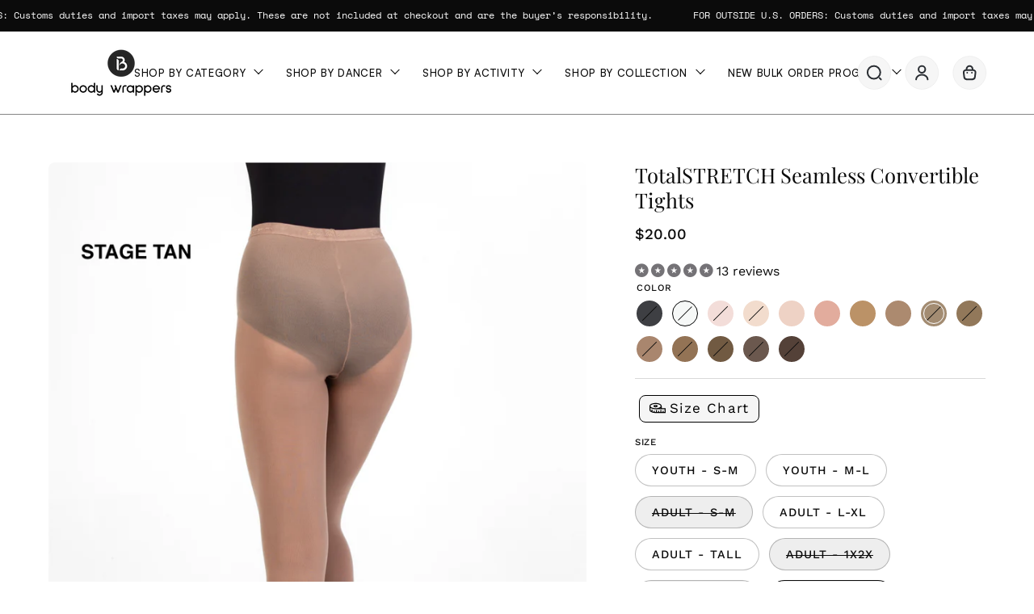

--- FILE ---
content_type: text/javascript; charset=utf-8
request_url: https://bodywrappers.com/products/dance-footless-tights-a33-c33-womens-girls.js
body_size: 2775
content:
{"id":6082956918955,"title":"TotalSTRETCH Seamless Footless Tights","handle":"dance-footless-tights-a33-c33-womens-girls","description":"\u003cp\u003e\u003cspan style=\"font-weight: 400;\"\u003eThe totalSTRETCH¬Æ line of tights by Body Wrappers are industry leading. Dance practitioners and professionals from all over the globe rely on these intelligently engineered essentials for their durability, superior comfort, and much more. \u003c\/span\u003e\u003c\/p\u003e\n\u003cp\u003e\u003cb\u003eStyle: A33 \/ A33X \/ C33\u003c\/b\u003e\u003c\/p\u003e\n\u003cul\u003e\n\u003cli style=\"font-weight: 400;\"\u003e\u003cspan style=\"font-weight: 400;\"\u003eDyed-to-Match Gusset - made with breathable, moisture wicking, Coolmax¬Æ \u003c\/span\u003e\u003c\/li\u003e\n\u003cli style=\"font-weight: 400;\"\u003e\u003cspan style=\"font-weight: 400;\"\u003eInvisible Run Guard - preventing unsightly lines and runs in high stress areas.\u003c\/span\u003e\u003c\/li\u003e\n\u003c\/ul\u003e\n\u003cp\u003e\u003cb\u003eMATERIAL: \u003cspan style=\"font-weight: 400;\"\u003e88% Nylon \/ 12% Spandex\u003c\/span\u003e\u003c\/b\u003e\u003c\/p\u003e\n\u003cul\u003e\n\u003cli style=\"font-weight: 400;\"\u003e\u003cspan style=\"font-weight: 400;\"\u003eUltra Soft\u003c\/span\u003e\u003c\/li\u003e\n\u003cli style=\"font-weight: 400;\"\u003e\u003cspan style=\"font-weight: 400;\"\u003eStretches 2X the size and snaps back to place.\u003c\/span\u003e\u003c\/li\u003e\n\u003c\/ul\u003e\n\u003cp\u003e\u003cb\u003eFOOT: \u003c\/b\u003e\u003cspan style=\"font-weight: 400;\"\u003eFootless\u003c\/span\u003e\u003c\/p\u003e\n\u003cp\u003e\u003cb\u003eWAIST: \u003c\/b\u003e\u003cspan style=\"font-weight: 400;\"\u003eLogo Elastic Waistband\u003c\/span\u003e\u003c\/p\u003e\n\u003cul\u003e\n\u003cli style=\"font-weight: 400;\"\u003e\u003cspan style=\"font-weight: 400;\"\u003eSoft\u003c\/span\u003e\u003c\/li\u003e\n\u003cli style=\"font-weight: 400;\"\u003e\u003cspan style=\"font-weight: 400;\"\u003eHugging\u003c\/span\u003e\u003c\/li\u003e\n\u003cli style=\"font-weight: 400;\"\u003e\u003cspan style=\"font-weight: 400;\"\u003eNo sagging\u003c\/span\u003e\u003c\/li\u003e\n\u003c\/ul\u003e\n\u003cp\u003e\u003cb\u003eLEG LINE: \u003c\/b\u003e\u003cspan style=\"font-weight: 400;\"\u003eSeamless\u003c\/span\u003e\u003cbr\u003e\u003c\/p\u003e\n\u003cp\u003e\u003cspan style=\"font-weight: 400;\"\u003e\u003cmeta charset=\"utf-8\"\u003e \u003cstrong\u003eMade in the\u003cspan\u003e \u003c\/span\u003e\u003cspan style=\"color: #ff2a00;\" data-mce-style=\"color: #ff2a00;\"\u003eU\u003c\/span\u003e.\u003cspan style=\"color: #2b00ff;\" data-mce-style=\"color: #2b00ff;\"\u003eS\u003c\/span\u003e.\u003cspan style=\"color: #ff2a00;\" data-mce-style=\"color: #ff2a00;\"\u003eA\u003c\/span\u003e\u003cspan\u003e \u003c\/span\u003eand Machine Washable\u003cspan\u003e \u003c\/span\u003e\u003cspan style=\"color: #00aaff;\"\u003e(cold)\u003cspan style=\"color: #000000;\"\u003e.\u003c\/span\u003e\u003c\/span\u003e\u003c\/strong\u003e\u003c\/span\u003e\u003c\/p\u003e","published_at":"2020-11-25T20:43:38-05:00","created_at":"2020-11-16T19:14:45-05:00","vendor":"Body Wrappers","type":"Tights","tags":["2x","3x","4x","black","bodywrappers","brown","bulk","exclude-upsell","footless","girls","keeper","l","m","no back seam","pink","s","soft elastic","tan","tights","totalstretch","ultra soft","white","womens","xl"],"price":1700,"price_min":1700,"price_max":2100,"available":true,"price_varies":true,"compare_at_price":null,"compare_at_price_min":0,"compare_at_price_max":0,"compare_at_price_varies":false,"variants":[{"id":38129787437227,"title":"BLACK \/ Youth - S-M","option1":"BLACK","option2":"Youth - S-M","option3":null,"sku":"BW-G-C33-BLK-S-M","requires_shipping":true,"taxable":false,"featured_image":{"id":34602400809204,"product_id":6082956918955,"position":3,"created_at":"2021-11-14T12:17:35-05:00","updated_at":"2025-07-26T07:22:54-04:00","alt":null,"width":1000,"height":1333,"src":"https:\/\/cdn.shopify.com\/s\/files\/1\/0438\/8284\/0235\/products\/BW-W-A33-BLK-BACK-kara-COLOR.jpg?v=1753528974","variant_ids":[37575124222123,37575124254891,37642699341995,37642701537451,38129787437227,38129789337771]},"available":true,"name":"TotalSTRETCH Seamless Footless Tights - BLACK \/ Youth - S-M","public_title":"BLACK \/ Youth - S-M","options":["BLACK","Youth - S-M"],"price":1700,"weight":181,"compare_at_price":null,"inventory_management":"shopify","barcode":"097507016009","featured_media":{"alt":null,"id":26936735465716,"position":3,"preview_image":{"aspect_ratio":0.75,"height":1333,"width":1000,"src":"https:\/\/cdn.shopify.com\/s\/files\/1\/0438\/8284\/0235\/products\/BW-W-A33-BLK-BACK-kara-COLOR.jpg?v=1753528974"}},"requires_selling_plan":false,"selling_plan_allocations":[]},{"id":38129789337771,"title":"BLACK \/ Youth - M-L","option1":"BLACK","option2":"Youth - M-L","option3":null,"sku":"BW-G-C33-BLK-M-L","requires_shipping":true,"taxable":false,"featured_image":{"id":34602400809204,"product_id":6082956918955,"position":3,"created_at":"2021-11-14T12:17:35-05:00","updated_at":"2025-07-26T07:22:54-04:00","alt":null,"width":1000,"height":1333,"src":"https:\/\/cdn.shopify.com\/s\/files\/1\/0438\/8284\/0235\/products\/BW-W-A33-BLK-BACK-kara-COLOR.jpg?v=1753528974","variant_ids":[37575124222123,37575124254891,37642699341995,37642701537451,38129787437227,38129789337771]},"available":true,"name":"TotalSTRETCH Seamless Footless Tights - BLACK \/ Youth - M-L","public_title":"BLACK \/ Youth - M-L","options":["BLACK","Youth - M-L"],"price":1700,"weight":181,"compare_at_price":null,"inventory_management":"shopify","barcode":"097507016016","featured_media":{"alt":null,"id":26936735465716,"position":3,"preview_image":{"aspect_ratio":0.75,"height":1333,"width":1000,"src":"https:\/\/cdn.shopify.com\/s\/files\/1\/0438\/8284\/0235\/products\/BW-W-A33-BLK-BACK-kara-COLOR.jpg?v=1753528974"}},"requires_selling_plan":false,"selling_plan_allocations":[]},{"id":37575124222123,"title":"BLACK \/ Adult - S-M","option1":"BLACK","option2":"Adult - S-M","option3":null,"sku":"BW-W-A33-BLK-S-M","requires_shipping":true,"taxable":false,"featured_image":{"id":34602400809204,"product_id":6082956918955,"position":3,"created_at":"2021-11-14T12:17:35-05:00","updated_at":"2025-07-26T07:22:54-04:00","alt":null,"width":1000,"height":1333,"src":"https:\/\/cdn.shopify.com\/s\/files\/1\/0438\/8284\/0235\/products\/BW-W-A33-BLK-BACK-kara-COLOR.jpg?v=1753528974","variant_ids":[37575124222123,37575124254891,37642699341995,37642701537451,38129787437227,38129789337771]},"available":true,"name":"TotalSTRETCH Seamless Footless Tights - BLACK \/ Adult - S-M","public_title":"BLACK \/ Adult - S-M","options":["BLACK","Adult - S-M"],"price":2000,"weight":78,"compare_at_price":null,"inventory_management":"shopify","barcode":"097507015453","featured_media":{"alt":null,"id":26936735465716,"position":3,"preview_image":{"aspect_ratio":0.75,"height":1333,"width":1000,"src":"https:\/\/cdn.shopify.com\/s\/files\/1\/0438\/8284\/0235\/products\/BW-W-A33-BLK-BACK-kara-COLOR.jpg?v=1753528974"}},"requires_selling_plan":false,"selling_plan_allocations":[]},{"id":37575124254891,"title":"BLACK \/ Adult - L-XL","option1":"BLACK","option2":"Adult - L-XL","option3":null,"sku":"BW-W-A33-BLK-L-XL","requires_shipping":true,"taxable":false,"featured_image":{"id":34602400809204,"product_id":6082956918955,"position":3,"created_at":"2021-11-14T12:17:35-05:00","updated_at":"2025-07-26T07:22:54-04:00","alt":null,"width":1000,"height":1333,"src":"https:\/\/cdn.shopify.com\/s\/files\/1\/0438\/8284\/0235\/products\/BW-W-A33-BLK-BACK-kara-COLOR.jpg?v=1753528974","variant_ids":[37575124222123,37575124254891,37642699341995,37642701537451,38129787437227,38129789337771]},"available":true,"name":"TotalSTRETCH Seamless Footless Tights - BLACK \/ Adult - L-XL","public_title":"BLACK \/ Adult - L-XL","options":["BLACK","Adult - L-XL"],"price":2000,"weight":86,"compare_at_price":null,"inventory_management":"shopify","barcode":"097507015460","featured_media":{"alt":null,"id":26936735465716,"position":3,"preview_image":{"aspect_ratio":0.75,"height":1333,"width":1000,"src":"https:\/\/cdn.shopify.com\/s\/files\/1\/0438\/8284\/0235\/products\/BW-W-A33-BLK-BACK-kara-COLOR.jpg?v=1753528974"}},"requires_selling_plan":false,"selling_plan_allocations":[]},{"id":37642699341995,"title":"BLACK \/ Adult - 1X2X","option1":"BLACK","option2":"Adult - 1X2X","option3":null,"sku":"BW-W-A33X-BLK-1X2X","requires_shipping":true,"taxable":false,"featured_image":{"id":34602400809204,"product_id":6082956918955,"position":3,"created_at":"2021-11-14T12:17:35-05:00","updated_at":"2025-07-26T07:22:54-04:00","alt":null,"width":1000,"height":1333,"src":"https:\/\/cdn.shopify.com\/s\/files\/1\/0438\/8284\/0235\/products\/BW-W-A33-BLK-BACK-kara-COLOR.jpg?v=1753528974","variant_ids":[37575124222123,37575124254891,37642699341995,37642701537451,38129787437227,38129789337771]},"available":true,"name":"TotalSTRETCH Seamless Footless Tights - BLACK \/ Adult - 1X2X","public_title":"BLACK \/ Adult - 1X2X","options":["BLACK","Adult - 1X2X"],"price":2100,"weight":181,"compare_at_price":null,"inventory_management":"shopify","barcode":"097507830032","featured_media":{"alt":null,"id":26936735465716,"position":3,"preview_image":{"aspect_ratio":0.75,"height":1333,"width":1000,"src":"https:\/\/cdn.shopify.com\/s\/files\/1\/0438\/8284\/0235\/products\/BW-W-A33-BLK-BACK-kara-COLOR.jpg?v=1753528974"}},"requires_selling_plan":false,"selling_plan_allocations":[]},{"id":37642701537451,"title":"BLACK \/ Adult - 3X4X","option1":"BLACK","option2":"Adult - 3X4X","option3":null,"sku":"BW-W-A33X-BLK-3X4X","requires_shipping":true,"taxable":false,"featured_image":{"id":34602400809204,"product_id":6082956918955,"position":3,"created_at":"2021-11-14T12:17:35-05:00","updated_at":"2025-07-26T07:22:54-04:00","alt":null,"width":1000,"height":1333,"src":"https:\/\/cdn.shopify.com\/s\/files\/1\/0438\/8284\/0235\/products\/BW-W-A33-BLK-BACK-kara-COLOR.jpg?v=1753528974","variant_ids":[37575124222123,37575124254891,37642699341995,37642701537451,38129787437227,38129789337771]},"available":true,"name":"TotalSTRETCH Seamless Footless Tights - BLACK \/ Adult - 3X4X","public_title":"BLACK \/ Adult - 3X4X","options":["BLACK","Adult - 3X4X"],"price":2100,"weight":91,"compare_at_price":null,"inventory_management":"shopify","barcode":"097507830049","featured_media":{"alt":null,"id":26936735465716,"position":3,"preview_image":{"aspect_ratio":0.75,"height":1333,"width":1000,"src":"https:\/\/cdn.shopify.com\/s\/files\/1\/0438\/8284\/0235\/products\/BW-W-A33-BLK-BACK-kara-COLOR.jpg?v=1753528974"}},"requires_selling_plan":false,"selling_plan_allocations":[]},{"id":38129835835563,"title":"WHITE \/ Youth - S-M","option1":"WHITE","option2":"Youth - S-M","option3":null,"sku":"BW-G-C33-WHT-S-M","requires_shipping":true,"taxable":false,"featured_image":{"id":34602400645364,"product_id":6082956918955,"position":8,"created_at":"2021-11-14T12:17:35-05:00","updated_at":"2025-07-26T07:22:56-04:00","alt":null,"width":1000,"height":1333,"src":"https:\/\/cdn.shopify.com\/s\/files\/1\/0438\/8284\/0235\/products\/BW-W-A33-WHT-BACK-charlotte-COLOR.jpg?v=1753528976","variant_ids":[37575124549803,37575124582571,37642736533675,37642738696363,38129835835563,38129837506731]},"available":true,"name":"TotalSTRETCH Seamless Footless Tights - WHITE \/ Youth - S-M","public_title":"WHITE \/ Youth - S-M","options":["WHITE","Youth - S-M"],"price":1700,"weight":181,"compare_at_price":null,"inventory_management":"shopify","barcode":"097507016214","featured_media":{"alt":null,"id":26936735629556,"position":8,"preview_image":{"aspect_ratio":0.75,"height":1333,"width":1000,"src":"https:\/\/cdn.shopify.com\/s\/files\/1\/0438\/8284\/0235\/products\/BW-W-A33-WHT-BACK-charlotte-COLOR.jpg?v=1753528976"}},"requires_selling_plan":false,"selling_plan_allocations":[]},{"id":38129837506731,"title":"WHITE \/ Youth - M-L","option1":"WHITE","option2":"Youth - M-L","option3":null,"sku":"BW-G-C33-WHT-M-L","requires_shipping":true,"taxable":false,"featured_image":{"id":34602400645364,"product_id":6082956918955,"position":8,"created_at":"2021-11-14T12:17:35-05:00","updated_at":"2025-07-26T07:22:56-04:00","alt":null,"width":1000,"height":1333,"src":"https:\/\/cdn.shopify.com\/s\/files\/1\/0438\/8284\/0235\/products\/BW-W-A33-WHT-BACK-charlotte-COLOR.jpg?v=1753528976","variant_ids":[37575124549803,37575124582571,37642736533675,37642738696363,38129835835563,38129837506731]},"available":true,"name":"TotalSTRETCH Seamless Footless Tights - WHITE \/ Youth - M-L","public_title":"WHITE \/ Youth - M-L","options":["WHITE","Youth - M-L"],"price":1700,"weight":181,"compare_at_price":null,"inventory_management":"shopify","barcode":"097507016221","featured_media":{"alt":null,"id":26936735629556,"position":8,"preview_image":{"aspect_ratio":0.75,"height":1333,"width":1000,"src":"https:\/\/cdn.shopify.com\/s\/files\/1\/0438\/8284\/0235\/products\/BW-W-A33-WHT-BACK-charlotte-COLOR.jpg?v=1753528976"}},"requires_selling_plan":false,"selling_plan_allocations":[]},{"id":37575124549803,"title":"WHITE \/ Adult - S-M","option1":"WHITE","option2":"Adult - S-M","option3":null,"sku":"BW-W-A33-WHT-S-M","requires_shipping":true,"taxable":false,"featured_image":{"id":34602400645364,"product_id":6082956918955,"position":8,"created_at":"2021-11-14T12:17:35-05:00","updated_at":"2025-07-26T07:22:56-04:00","alt":null,"width":1000,"height":1333,"src":"https:\/\/cdn.shopify.com\/s\/files\/1\/0438\/8284\/0235\/products\/BW-W-A33-WHT-BACK-charlotte-COLOR.jpg?v=1753528976","variant_ids":[37575124549803,37575124582571,37642736533675,37642738696363,38129835835563,38129837506731]},"available":true,"name":"TotalSTRETCH Seamless Footless Tights - WHITE \/ Adult - S-M","public_title":"WHITE \/ Adult - S-M","options":["WHITE","Adult - S-M"],"price":2000,"weight":181,"compare_at_price":null,"inventory_management":"shopify","barcode":"097507015583","featured_media":{"alt":null,"id":26936735629556,"position":8,"preview_image":{"aspect_ratio":0.75,"height":1333,"width":1000,"src":"https:\/\/cdn.shopify.com\/s\/files\/1\/0438\/8284\/0235\/products\/BW-W-A33-WHT-BACK-charlotte-COLOR.jpg?v=1753528976"}},"requires_selling_plan":false,"selling_plan_allocations":[]},{"id":37575124582571,"title":"WHITE \/ Adult - L-XL","option1":"WHITE","option2":"Adult - L-XL","option3":null,"sku":"BW-W-A33-WHT-L-XL","requires_shipping":true,"taxable":false,"featured_image":{"id":34602400645364,"product_id":6082956918955,"position":8,"created_at":"2021-11-14T12:17:35-05:00","updated_at":"2025-07-26T07:22:56-04:00","alt":null,"width":1000,"height":1333,"src":"https:\/\/cdn.shopify.com\/s\/files\/1\/0438\/8284\/0235\/products\/BW-W-A33-WHT-BACK-charlotte-COLOR.jpg?v=1753528976","variant_ids":[37575124549803,37575124582571,37642736533675,37642738696363,38129835835563,38129837506731]},"available":true,"name":"TotalSTRETCH Seamless Footless Tights - WHITE \/ Adult - L-XL","public_title":"WHITE \/ Adult - L-XL","options":["WHITE","Adult - L-XL"],"price":2000,"weight":181,"compare_at_price":null,"inventory_management":"shopify","barcode":"097507015613","featured_media":{"alt":null,"id":26936735629556,"position":8,"preview_image":{"aspect_ratio":0.75,"height":1333,"width":1000,"src":"https:\/\/cdn.shopify.com\/s\/files\/1\/0438\/8284\/0235\/products\/BW-W-A33-WHT-BACK-charlotte-COLOR.jpg?v=1753528976"}},"requires_selling_plan":false,"selling_plan_allocations":[]},{"id":37642736533675,"title":"WHITE \/ Adult - 1X2X","option1":"WHITE","option2":"Adult - 1X2X","option3":null,"sku":"BW-W-A33X-WHT-1X2X","requires_shipping":true,"taxable":false,"featured_image":{"id":34602400645364,"product_id":6082956918955,"position":8,"created_at":"2021-11-14T12:17:35-05:00","updated_at":"2025-07-26T07:22:56-04:00","alt":null,"width":1000,"height":1333,"src":"https:\/\/cdn.shopify.com\/s\/files\/1\/0438\/8284\/0235\/products\/BW-W-A33-WHT-BACK-charlotte-COLOR.jpg?v=1753528976","variant_ids":[37575124549803,37575124582571,37642736533675,37642738696363,38129835835563,38129837506731]},"available":true,"name":"TotalSTRETCH Seamless Footless Tights - WHITE \/ Adult - 1X2X","public_title":"WHITE \/ Adult - 1X2X","options":["WHITE","Adult - 1X2X"],"price":2100,"weight":181,"compare_at_price":null,"inventory_management":"shopify","barcode":"097507830131","featured_media":{"alt":null,"id":26936735629556,"position":8,"preview_image":{"aspect_ratio":0.75,"height":1333,"width":1000,"src":"https:\/\/cdn.shopify.com\/s\/files\/1\/0438\/8284\/0235\/products\/BW-W-A33-WHT-BACK-charlotte-COLOR.jpg?v=1753528976"}},"requires_selling_plan":false,"selling_plan_allocations":[]},{"id":37642738696363,"title":"WHITE \/ Adult - 3X4X","option1":"WHITE","option2":"Adult - 3X4X","option3":null,"sku":"BW-W-A33X-WHT-3X4X","requires_shipping":true,"taxable":false,"featured_image":{"id":34602400645364,"product_id":6082956918955,"position":8,"created_at":"2021-11-14T12:17:35-05:00","updated_at":"2025-07-26T07:22:56-04:00","alt":null,"width":1000,"height":1333,"src":"https:\/\/cdn.shopify.com\/s\/files\/1\/0438\/8284\/0235\/products\/BW-W-A33-WHT-BACK-charlotte-COLOR.jpg?v=1753528976","variant_ids":[37575124549803,37575124582571,37642736533675,37642738696363,38129835835563,38129837506731]},"available":true,"name":"TotalSTRETCH Seamless Footless Tights - WHITE \/ Adult - 3X4X","public_title":"WHITE \/ Adult - 3X4X","options":["WHITE","Adult - 3X4X"],"price":2100,"weight":181,"compare_at_price":null,"inventory_management":"shopify","barcode":"097507830148","featured_media":{"alt":null,"id":26936735629556,"position":8,"preview_image":{"aspect_ratio":0.75,"height":1333,"width":1000,"src":"https:\/\/cdn.shopify.com\/s\/files\/1\/0438\/8284\/0235\/products\/BW-W-A33-WHT-BACK-charlotte-COLOR.jpg?v=1753528976"}},"requires_selling_plan":false,"selling_plan_allocations":[]},{"id":38129821089963,"title":"THEATRICAL PINK \/ Youth - S-M","option1":"THEATRICAL PINK","option2":"Youth - S-M","option3":null,"sku":"BW-G-C33-TPK-S-M","requires_shipping":true,"taxable":false,"featured_image":{"id":34602400710900,"product_id":6082956918955,"position":7,"created_at":"2021-11-14T12:17:35-05:00","updated_at":"2025-07-26T07:22:55-04:00","alt":null,"width":1000,"height":1333,"src":"https:\/\/cdn.shopify.com\/s\/files\/1\/0438\/8284\/0235\/products\/BW-W-A33-TPK-BACK-charlotte-COLOR.jpg?v=1753528975","variant_ids":[37575124484267,37575124517035,37642734338219,37642735091883,38129821089963,38129831280811]},"available":true,"name":"TotalSTRETCH Seamless Footless Tights - THEATRICAL PINK \/ Youth - S-M","public_title":"THEATRICAL PINK \/ Youth - S-M","options":["THEATRICAL PINK","Youth - S-M"],"price":1700,"weight":181,"compare_at_price":null,"inventory_management":"shopify","barcode":"097507016191","featured_media":{"alt":null,"id":26936735596788,"position":7,"preview_image":{"aspect_ratio":0.75,"height":1333,"width":1000,"src":"https:\/\/cdn.shopify.com\/s\/files\/1\/0438\/8284\/0235\/products\/BW-W-A33-TPK-BACK-charlotte-COLOR.jpg?v=1753528975"}},"requires_selling_plan":false,"selling_plan_allocations":[]},{"id":38129831280811,"title":"THEATRICAL PINK \/ Youth - M-L","option1":"THEATRICAL PINK","option2":"Youth - M-L","option3":null,"sku":"BW-G-C33-TPK-M-L","requires_shipping":true,"taxable":false,"featured_image":{"id":34602400710900,"product_id":6082956918955,"position":7,"created_at":"2021-11-14T12:17:35-05:00","updated_at":"2025-07-26T07:22:55-04:00","alt":null,"width":1000,"height":1333,"src":"https:\/\/cdn.shopify.com\/s\/files\/1\/0438\/8284\/0235\/products\/BW-W-A33-TPK-BACK-charlotte-COLOR.jpg?v=1753528975","variant_ids":[37575124484267,37575124517035,37642734338219,37642735091883,38129821089963,38129831280811]},"available":true,"name":"TotalSTRETCH Seamless Footless Tights - THEATRICAL PINK \/ Youth - M-L","public_title":"THEATRICAL PINK \/ Youth - M-L","options":["THEATRICAL PINK","Youth - M-L"],"price":1700,"weight":181,"compare_at_price":null,"inventory_management":"shopify","barcode":"097507016207","featured_media":{"alt":null,"id":26936735596788,"position":7,"preview_image":{"aspect_ratio":0.75,"height":1333,"width":1000,"src":"https:\/\/cdn.shopify.com\/s\/files\/1\/0438\/8284\/0235\/products\/BW-W-A33-TPK-BACK-charlotte-COLOR.jpg?v=1753528975"}},"requires_selling_plan":false,"selling_plan_allocations":[]},{"id":37575124484267,"title":"THEATRICAL PINK \/ Adult - S-M","option1":"THEATRICAL PINK","option2":"Adult - S-M","option3":null,"sku":"BW-W-A33-TPK-S-M","requires_shipping":true,"taxable":false,"featured_image":{"id":34602400710900,"product_id":6082956918955,"position":7,"created_at":"2021-11-14T12:17:35-05:00","updated_at":"2025-07-26T07:22:55-04:00","alt":null,"width":1000,"height":1333,"src":"https:\/\/cdn.shopify.com\/s\/files\/1\/0438\/8284\/0235\/products\/BW-W-A33-TPK-BACK-charlotte-COLOR.jpg?v=1753528975","variant_ids":[37575124484267,37575124517035,37642734338219,37642735091883,38129821089963,38129831280811]},"available":true,"name":"TotalSTRETCH Seamless Footless Tights - THEATRICAL PINK \/ Adult - S-M","public_title":"THEATRICAL PINK \/ Adult - S-M","options":["THEATRICAL PINK","Adult - S-M"],"price":2000,"weight":181,"compare_at_price":null,"inventory_management":"shopify","barcode":"097507015569","featured_media":{"alt":null,"id":26936735596788,"position":7,"preview_image":{"aspect_ratio":0.75,"height":1333,"width":1000,"src":"https:\/\/cdn.shopify.com\/s\/files\/1\/0438\/8284\/0235\/products\/BW-W-A33-TPK-BACK-charlotte-COLOR.jpg?v=1753528975"}},"requires_selling_plan":false,"selling_plan_allocations":[]},{"id":37575124517035,"title":"THEATRICAL PINK \/ Adult - L-XL","option1":"THEATRICAL PINK","option2":"Adult - L-XL","option3":null,"sku":"BW-W-A33-TPK-L-XL","requires_shipping":true,"taxable":false,"featured_image":{"id":34602400710900,"product_id":6082956918955,"position":7,"created_at":"2021-11-14T12:17:35-05:00","updated_at":"2025-07-26T07:22:55-04:00","alt":null,"width":1000,"height":1333,"src":"https:\/\/cdn.shopify.com\/s\/files\/1\/0438\/8284\/0235\/products\/BW-W-A33-TPK-BACK-charlotte-COLOR.jpg?v=1753528975","variant_ids":[37575124484267,37575124517035,37642734338219,37642735091883,38129821089963,38129831280811]},"available":true,"name":"TotalSTRETCH Seamless Footless Tights - THEATRICAL PINK \/ Adult - L-XL","public_title":"THEATRICAL PINK \/ Adult - L-XL","options":["THEATRICAL PINK","Adult - L-XL"],"price":2000,"weight":100,"compare_at_price":null,"inventory_management":"shopify","barcode":"097507015576","featured_media":{"alt":null,"id":26936735596788,"position":7,"preview_image":{"aspect_ratio":0.75,"height":1333,"width":1000,"src":"https:\/\/cdn.shopify.com\/s\/files\/1\/0438\/8284\/0235\/products\/BW-W-A33-TPK-BACK-charlotte-COLOR.jpg?v=1753528975"}},"requires_selling_plan":false,"selling_plan_allocations":[]},{"id":37642734338219,"title":"THEATRICAL PINK \/ Adult - 1X2X","option1":"THEATRICAL PINK","option2":"Adult - 1X2X","option3":null,"sku":"BW-W-A33X-TPK-1X2X","requires_shipping":true,"taxable":false,"featured_image":{"id":34602400710900,"product_id":6082956918955,"position":7,"created_at":"2021-11-14T12:17:35-05:00","updated_at":"2025-07-26T07:22:55-04:00","alt":null,"width":1000,"height":1333,"src":"https:\/\/cdn.shopify.com\/s\/files\/1\/0438\/8284\/0235\/products\/BW-W-A33-TPK-BACK-charlotte-COLOR.jpg?v=1753528975","variant_ids":[37575124484267,37575124517035,37642734338219,37642735091883,38129821089963,38129831280811]},"available":true,"name":"TotalSTRETCH Seamless Footless Tights - THEATRICAL PINK \/ Adult - 1X2X","public_title":"THEATRICAL PINK \/ Adult - 1X2X","options":["THEATRICAL PINK","Adult - 1X2X"],"price":2100,"weight":181,"compare_at_price":null,"inventory_management":"shopify","barcode":"097507830117","featured_media":{"alt":null,"id":26936735596788,"position":7,"preview_image":{"aspect_ratio":0.75,"height":1333,"width":1000,"src":"https:\/\/cdn.shopify.com\/s\/files\/1\/0438\/8284\/0235\/products\/BW-W-A33-TPK-BACK-charlotte-COLOR.jpg?v=1753528975"}},"requires_selling_plan":false,"selling_plan_allocations":[]},{"id":37642735091883,"title":"THEATRICAL PINK \/ Adult - 3X4X","option1":"THEATRICAL PINK","option2":"Adult - 3X4X","option3":null,"sku":"BW-W-A33X-TPK-3X4X","requires_shipping":true,"taxable":false,"featured_image":{"id":34602400710900,"product_id":6082956918955,"position":7,"created_at":"2021-11-14T12:17:35-05:00","updated_at":"2025-07-26T07:22:55-04:00","alt":null,"width":1000,"height":1333,"src":"https:\/\/cdn.shopify.com\/s\/files\/1\/0438\/8284\/0235\/products\/BW-W-A33-TPK-BACK-charlotte-COLOR.jpg?v=1753528975","variant_ids":[37575124484267,37575124517035,37642734338219,37642735091883,38129821089963,38129831280811]},"available":true,"name":"TotalSTRETCH Seamless Footless Tights - THEATRICAL PINK \/ Adult - 3X4X","public_title":"THEATRICAL PINK \/ Adult - 3X4X","options":["THEATRICAL PINK","Adult - 3X4X"],"price":2100,"weight":181,"compare_at_price":null,"inventory_management":"shopify","barcode":"097507830124","featured_media":{"alt":null,"id":26936735596788,"position":7,"preview_image":{"aspect_ratio":0.75,"height":1333,"width":1000,"src":"https:\/\/cdn.shopify.com\/s\/files\/1\/0438\/8284\/0235\/products\/BW-W-A33-TPK-BACK-charlotte-COLOR.jpg?v=1753528975"}},"requires_selling_plan":false,"selling_plan_allocations":[]},{"id":38129792811179,"title":"JAZZY TAN \/ Youth - S-M","option1":"JAZZY TAN","option2":"Youth - S-M","option3":null,"sku":"BW-G-C33-JTN-S-M","requires_shipping":true,"taxable":false,"featured_image":{"id":34602400612596,"product_id":6082956918955,"position":6,"created_at":"2021-11-14T12:17:35-05:00","updated_at":"2025-07-26T07:22:55-04:00","alt":null,"width":1000,"height":1333,"src":"https:\/\/cdn.shopify.com\/s\/files\/1\/0438\/8284\/0235\/products\/BW-W-A33-JTN-BACK-michaela-COLOR.jpg?v=1753528975","variant_ids":[37575124287659,37575124320427,37642702258347,37642729685163,38129792811179,38129794842795]},"available":true,"name":"TotalSTRETCH Seamless Footless Tights - JAZZY TAN \/ Youth - S-M","public_title":"JAZZY TAN \/ Youth - S-M","options":["JAZZY TAN","Youth - S-M"],"price":1700,"weight":181,"compare_at_price":null,"inventory_management":"shopify","barcode":"097507196893","featured_media":{"alt":null,"id":26936735498484,"position":6,"preview_image":{"aspect_ratio":0.75,"height":1333,"width":1000,"src":"https:\/\/cdn.shopify.com\/s\/files\/1\/0438\/8284\/0235\/products\/BW-W-A33-JTN-BACK-michaela-COLOR.jpg?v=1753528975"}},"requires_selling_plan":false,"selling_plan_allocations":[]},{"id":38129794842795,"title":"JAZZY TAN \/ Youth - M-L","option1":"JAZZY TAN","option2":"Youth - M-L","option3":null,"sku":"BW-G-C33-JTN-M-L","requires_shipping":true,"taxable":false,"featured_image":{"id":34602400612596,"product_id":6082956918955,"position":6,"created_at":"2021-11-14T12:17:35-05:00","updated_at":"2025-07-26T07:22:55-04:00","alt":null,"width":1000,"height":1333,"src":"https:\/\/cdn.shopify.com\/s\/files\/1\/0438\/8284\/0235\/products\/BW-W-A33-JTN-BACK-michaela-COLOR.jpg?v=1753528975","variant_ids":[37575124287659,37575124320427,37642702258347,37642729685163,38129792811179,38129794842795]},"available":true,"name":"TotalSTRETCH Seamless Footless Tights - JAZZY TAN \/ Youth - M-L","public_title":"JAZZY TAN \/ Youth - M-L","options":["JAZZY TAN","Youth - M-L"],"price":1700,"weight":68,"compare_at_price":null,"inventory_management":"shopify","barcode":"097507196909","featured_media":{"alt":null,"id":26936735498484,"position":6,"preview_image":{"aspect_ratio":0.75,"height":1333,"width":1000,"src":"https:\/\/cdn.shopify.com\/s\/files\/1\/0438\/8284\/0235\/products\/BW-W-A33-JTN-BACK-michaela-COLOR.jpg?v=1753528975"}},"requires_selling_plan":false,"selling_plan_allocations":[]},{"id":37575124287659,"title":"JAZZY TAN \/ Adult - S-M","option1":"JAZZY TAN","option2":"Adult - S-M","option3":null,"sku":"BW-W-A33-JTN-S-M","requires_shipping":true,"taxable":false,"featured_image":{"id":34602400612596,"product_id":6082956918955,"position":6,"created_at":"2021-11-14T12:17:35-05:00","updated_at":"2025-07-26T07:22:55-04:00","alt":null,"width":1000,"height":1333,"src":"https:\/\/cdn.shopify.com\/s\/files\/1\/0438\/8284\/0235\/products\/BW-W-A33-JTN-BACK-michaela-COLOR.jpg?v=1753528975","variant_ids":[37575124287659,37575124320427,37642702258347,37642729685163,38129792811179,38129794842795]},"available":true,"name":"TotalSTRETCH Seamless Footless Tights - JAZZY TAN \/ Adult - S-M","public_title":"JAZZY TAN \/ Adult - S-M","options":["JAZZY TAN","Adult - S-M"],"price":2000,"weight":181,"compare_at_price":null,"inventory_management":"shopify","barcode":"097507198408","featured_media":{"alt":null,"id":26936735498484,"position":6,"preview_image":{"aspect_ratio":0.75,"height":1333,"width":1000,"src":"https:\/\/cdn.shopify.com\/s\/files\/1\/0438\/8284\/0235\/products\/BW-W-A33-JTN-BACK-michaela-COLOR.jpg?v=1753528975"}},"requires_selling_plan":false,"selling_plan_allocations":[]},{"id":37575124320427,"title":"JAZZY TAN \/ Adult - L-XL","option1":"JAZZY TAN","option2":"Adult - L-XL","option3":null,"sku":"BW-W-A33-JTN-L-XL","requires_shipping":true,"taxable":false,"featured_image":{"id":34602400612596,"product_id":6082956918955,"position":6,"created_at":"2021-11-14T12:17:35-05:00","updated_at":"2025-07-26T07:22:55-04:00","alt":null,"width":1000,"height":1333,"src":"https:\/\/cdn.shopify.com\/s\/files\/1\/0438\/8284\/0235\/products\/BW-W-A33-JTN-BACK-michaela-COLOR.jpg?v=1753528975","variant_ids":[37575124287659,37575124320427,37642702258347,37642729685163,38129792811179,38129794842795]},"available":true,"name":"TotalSTRETCH Seamless Footless Tights - JAZZY TAN \/ Adult - L-XL","public_title":"JAZZY TAN \/ Adult - L-XL","options":["JAZZY TAN","Adult - L-XL"],"price":2000,"weight":181,"compare_at_price":null,"inventory_management":"shopify","barcode":"097507198415","featured_media":{"alt":null,"id":26936735498484,"position":6,"preview_image":{"aspect_ratio":0.75,"height":1333,"width":1000,"src":"https:\/\/cdn.shopify.com\/s\/files\/1\/0438\/8284\/0235\/products\/BW-W-A33-JTN-BACK-michaela-COLOR.jpg?v=1753528975"}},"requires_selling_plan":false,"selling_plan_allocations":[]},{"id":37642702258347,"title":"JAZZY TAN \/ Adult - 1X2X","option1":"JAZZY TAN","option2":"Adult - 1X2X","option3":null,"sku":"BW-W-A33X-JTN-1X2X","requires_shipping":true,"taxable":false,"featured_image":{"id":34602400612596,"product_id":6082956918955,"position":6,"created_at":"2021-11-14T12:17:35-05:00","updated_at":"2025-07-26T07:22:55-04:00","alt":null,"width":1000,"height":1333,"src":"https:\/\/cdn.shopify.com\/s\/files\/1\/0438\/8284\/0235\/products\/BW-W-A33-JTN-BACK-michaela-COLOR.jpg?v=1753528975","variant_ids":[37575124287659,37575124320427,37642702258347,37642729685163,38129792811179,38129794842795]},"available":true,"name":"TotalSTRETCH Seamless Footless Tights - JAZZY TAN \/ Adult - 1X2X","public_title":"JAZZY TAN \/ Adult - 1X2X","options":["JAZZY TAN","Adult - 1X2X"],"price":2100,"weight":181,"compare_at_price":null,"inventory_management":"shopify","barcode":"097507830056","featured_media":{"alt":null,"id":26936735498484,"position":6,"preview_image":{"aspect_ratio":0.75,"height":1333,"width":1000,"src":"https:\/\/cdn.shopify.com\/s\/files\/1\/0438\/8284\/0235\/products\/BW-W-A33-JTN-BACK-michaela-COLOR.jpg?v=1753528975"}},"requires_selling_plan":false,"selling_plan_allocations":[]},{"id":37642729685163,"title":"JAZZY TAN \/ Adult - 3X4X","option1":"JAZZY TAN","option2":"Adult - 3X4X","option3":null,"sku":"BW-W-A33X-JTN-3X4X","requires_shipping":true,"taxable":false,"featured_image":{"id":34602400612596,"product_id":6082956918955,"position":6,"created_at":"2021-11-14T12:17:35-05:00","updated_at":"2025-07-26T07:22:55-04:00","alt":null,"width":1000,"height":1333,"src":"https:\/\/cdn.shopify.com\/s\/files\/1\/0438\/8284\/0235\/products\/BW-W-A33-JTN-BACK-michaela-COLOR.jpg?v=1753528975","variant_ids":[37575124287659,37575124320427,37642702258347,37642729685163,38129792811179,38129794842795]},"available":true,"name":"TotalSTRETCH Seamless Footless Tights - JAZZY TAN \/ Adult - 3X4X","public_title":"JAZZY TAN \/ Adult - 3X4X","options":["JAZZY TAN","Adult - 3X4X"],"price":2100,"weight":181,"compare_at_price":null,"inventory_management":"shopify","barcode":"097507830063","featured_media":{"alt":null,"id":26936735498484,"position":6,"preview_image":{"aspect_ratio":0.75,"height":1333,"width":1000,"src":"https:\/\/cdn.shopify.com\/s\/files\/1\/0438\/8284\/0235\/products\/BW-W-A33-JTN-BACK-michaela-COLOR.jpg?v=1753528975"}},"requires_selling_plan":false,"selling_plan_allocations":[]},{"id":38129814208683,"title":"SUNTAN \/ Youth - S-M","option1":"SUNTAN","option2":"Youth - S-M","option3":null,"sku":"BW-G-C33-SUN-S-M","requires_shipping":true,"taxable":false,"featured_image":{"id":34602400743668,"product_id":6082956918955,"position":5,"created_at":"2021-11-14T12:17:35-05:00","updated_at":"2025-07-26T07:22:55-04:00","alt":null,"width":1000,"height":1333,"src":"https:\/\/cdn.shopify.com\/s\/files\/1\/0438\/8284\/0235\/products\/BW-W-A33-SUN-BACK-kara-COLOR.jpg?v=1753528975","variant_ids":[37575124418731,37575124451499,37642732568747,38129814208683,38129819254955,39701004550315]},"available":true,"name":"TotalSTRETCH Seamless Footless Tights - SUNTAN \/ Youth - S-M","public_title":"SUNTAN \/ Youth - S-M","options":["SUNTAN","Youth - S-M"],"price":1700,"weight":181,"compare_at_price":null,"inventory_management":"shopify","barcode":"097507016115","featured_media":{"alt":null,"id":26936735564020,"position":5,"preview_image":{"aspect_ratio":0.75,"height":1333,"width":1000,"src":"https:\/\/cdn.shopify.com\/s\/files\/1\/0438\/8284\/0235\/products\/BW-W-A33-SUN-BACK-kara-COLOR.jpg?v=1753528975"}},"requires_selling_plan":false,"selling_plan_allocations":[]},{"id":38129819254955,"title":"SUNTAN \/ Youth - M-L","option1":"SUNTAN","option2":"Youth - M-L","option3":null,"sku":"BW-G-C33-SUN-M-L","requires_shipping":true,"taxable":false,"featured_image":{"id":34602400743668,"product_id":6082956918955,"position":5,"created_at":"2021-11-14T12:17:35-05:00","updated_at":"2025-07-26T07:22:55-04:00","alt":null,"width":1000,"height":1333,"src":"https:\/\/cdn.shopify.com\/s\/files\/1\/0438\/8284\/0235\/products\/BW-W-A33-SUN-BACK-kara-COLOR.jpg?v=1753528975","variant_ids":[37575124418731,37575124451499,37642732568747,38129814208683,38129819254955,39701004550315]},"available":true,"name":"TotalSTRETCH Seamless Footless Tights - SUNTAN \/ Youth - M-L","public_title":"SUNTAN \/ Youth - M-L","options":["SUNTAN","Youth - M-L"],"price":1700,"weight":181,"compare_at_price":null,"inventory_management":"shopify","barcode":"097507016184","featured_media":{"alt":null,"id":26936735564020,"position":5,"preview_image":{"aspect_ratio":0.75,"height":1333,"width":1000,"src":"https:\/\/cdn.shopify.com\/s\/files\/1\/0438\/8284\/0235\/products\/BW-W-A33-SUN-BACK-kara-COLOR.jpg?v=1753528975"}},"requires_selling_plan":false,"selling_plan_allocations":[]},{"id":37575124418731,"title":"SUNTAN \/ Adult - S-M","option1":"SUNTAN","option2":"Adult - S-M","option3":null,"sku":"BW-W-A33-SUN-S-M","requires_shipping":true,"taxable":false,"featured_image":{"id":34602400743668,"product_id":6082956918955,"position":5,"created_at":"2021-11-14T12:17:35-05:00","updated_at":"2025-07-26T07:22:55-04:00","alt":null,"width":1000,"height":1333,"src":"https:\/\/cdn.shopify.com\/s\/files\/1\/0438\/8284\/0235\/products\/BW-W-A33-SUN-BACK-kara-COLOR.jpg?v=1753528975","variant_ids":[37575124418731,37575124451499,37642732568747,38129814208683,38129819254955,39701004550315]},"available":true,"name":"TotalSTRETCH Seamless Footless Tights - SUNTAN \/ Adult - S-M","public_title":"SUNTAN \/ Adult - S-M","options":["SUNTAN","Adult - S-M"],"price":2000,"weight":181,"compare_at_price":null,"inventory_management":"shopify","barcode":"097507015491","featured_media":{"alt":null,"id":26936735564020,"position":5,"preview_image":{"aspect_ratio":0.75,"height":1333,"width":1000,"src":"https:\/\/cdn.shopify.com\/s\/files\/1\/0438\/8284\/0235\/products\/BW-W-A33-SUN-BACK-kara-COLOR.jpg?v=1753528975"}},"requires_selling_plan":false,"selling_plan_allocations":[]},{"id":37575124451499,"title":"SUNTAN \/ Adult - L-XL","option1":"SUNTAN","option2":"Adult - L-XL","option3":null,"sku":"BW-W-A33-SUN-L-XL","requires_shipping":true,"taxable":false,"featured_image":{"id":34602400743668,"product_id":6082956918955,"position":5,"created_at":"2021-11-14T12:17:35-05:00","updated_at":"2025-07-26T07:22:55-04:00","alt":null,"width":1000,"height":1333,"src":"https:\/\/cdn.shopify.com\/s\/files\/1\/0438\/8284\/0235\/products\/BW-W-A33-SUN-BACK-kara-COLOR.jpg?v=1753528975","variant_ids":[37575124418731,37575124451499,37642732568747,38129814208683,38129819254955,39701004550315]},"available":false,"name":"TotalSTRETCH Seamless Footless Tights - SUNTAN \/ Adult - L-XL","public_title":"SUNTAN \/ Adult - L-XL","options":["SUNTAN","Adult - L-XL"],"price":2000,"weight":104,"compare_at_price":null,"inventory_management":"shopify","barcode":"097507015507","featured_media":{"alt":null,"id":26936735564020,"position":5,"preview_image":{"aspect_ratio":0.75,"height":1333,"width":1000,"src":"https:\/\/cdn.shopify.com\/s\/files\/1\/0438\/8284\/0235\/products\/BW-W-A33-SUN-BACK-kara-COLOR.jpg?v=1753528975"}},"requires_selling_plan":false,"selling_plan_allocations":[]},{"id":39701004550315,"title":"SUNTAN \/ Adult - 1X2X","option1":"SUNTAN","option2":"Adult - 1X2X","option3":null,"sku":"BW-W-A33X-SUN-1X2X","requires_shipping":true,"taxable":false,"featured_image":{"id":34602400743668,"product_id":6082956918955,"position":5,"created_at":"2021-11-14T12:17:35-05:00","updated_at":"2025-07-26T07:22:55-04:00","alt":null,"width":1000,"height":1333,"src":"https:\/\/cdn.shopify.com\/s\/files\/1\/0438\/8284\/0235\/products\/BW-W-A33-SUN-BACK-kara-COLOR.jpg?v=1753528975","variant_ids":[37575124418731,37575124451499,37642732568747,38129814208683,38129819254955,39701004550315]},"available":true,"name":"TotalSTRETCH Seamless Footless Tights - SUNTAN \/ Adult - 1X2X","public_title":"SUNTAN \/ Adult - 1X2X","options":["SUNTAN","Adult - 1X2X"],"price":2100,"weight":181,"compare_at_price":null,"inventory_management":"shopify","barcode":"097507830094","featured_media":{"alt":null,"id":26936735564020,"position":5,"preview_image":{"aspect_ratio":0.75,"height":1333,"width":1000,"src":"https:\/\/cdn.shopify.com\/s\/files\/1\/0438\/8284\/0235\/products\/BW-W-A33-SUN-BACK-kara-COLOR.jpg?v=1753528975"}},"requires_selling_plan":false,"selling_plan_allocations":[]},{"id":37642732568747,"title":"SUNTAN \/ Adult - 3X4X","option1":"SUNTAN","option2":"Adult - 3X4X","option3":null,"sku":"BW-W-A33X-SUN-3X4X","requires_shipping":true,"taxable":false,"featured_image":{"id":34602400743668,"product_id":6082956918955,"position":5,"created_at":"2021-11-14T12:17:35-05:00","updated_at":"2025-07-26T07:22:55-04:00","alt":null,"width":1000,"height":1333,"src":"https:\/\/cdn.shopify.com\/s\/files\/1\/0438\/8284\/0235\/products\/BW-W-A33-SUN-BACK-kara-COLOR.jpg?v=1753528975","variant_ids":[37575124418731,37575124451499,37642732568747,38129814208683,38129819254955,39701004550315]},"available":false,"name":"TotalSTRETCH Seamless Footless Tights - SUNTAN \/ Adult - 3X4X","public_title":"SUNTAN \/ Adult - 3X4X","options":["SUNTAN","Adult - 3X4X"],"price":2100,"weight":181,"compare_at_price":null,"inventory_management":"shopify","barcode":"097507830100","featured_media":{"alt":null,"id":26936735564020,"position":5,"preview_image":{"aspect_ratio":0.75,"height":1333,"width":1000,"src":"https:\/\/cdn.shopify.com\/s\/files\/1\/0438\/8284\/0235\/products\/BW-W-A33-SUN-BACK-kara-COLOR.jpg?v=1753528975"}},"requires_selling_plan":false,"selling_plan_allocations":[]},{"id":38129806868651,"title":"MOCHA \/ Youth - S-M","option1":"MOCHA","option2":"Youth - S-M","option3":null,"sku":"BW-G-C33-MCA-S-M","requires_shipping":true,"taxable":false,"featured_image":{"id":34602400841972,"product_id":6082956918955,"position":4,"created_at":"2021-11-14T12:17:35-05:00","updated_at":"2025-07-26T07:22:55-04:00","alt":null,"width":1000,"height":1333,"src":"https:\/\/cdn.shopify.com\/s\/files\/1\/0438\/8284\/0235\/products\/BW-W-A33-MCA-BACK-arielle-COLOR.jpg?v=1753528975","variant_ids":[37575124353195,37575124385963,38129806868651,38129809096875]},"available":true,"name":"TotalSTRETCH Seamless Footless Tights - MOCHA \/ Youth - S-M","public_title":"MOCHA \/ Youth - S-M","options":["MOCHA","Youth - S-M"],"price":1700,"weight":181,"compare_at_price":null,"inventory_management":"shopify","barcode":"097507575681","featured_media":{"alt":null,"id":26936735531252,"position":4,"preview_image":{"aspect_ratio":0.75,"height":1333,"width":1000,"src":"https:\/\/cdn.shopify.com\/s\/files\/1\/0438\/8284\/0235\/products\/BW-W-A33-MCA-BACK-arielle-COLOR.jpg?v=1753528975"}},"requires_selling_plan":false,"selling_plan_allocations":[]},{"id":38129809096875,"title":"MOCHA \/ Youth - M-L","option1":"MOCHA","option2":"Youth - M-L","option3":null,"sku":"BW-G-C33-MCA-M-L","requires_shipping":true,"taxable":false,"featured_image":{"id":34602400841972,"product_id":6082956918955,"position":4,"created_at":"2021-11-14T12:17:35-05:00","updated_at":"2025-07-26T07:22:55-04:00","alt":null,"width":1000,"height":1333,"src":"https:\/\/cdn.shopify.com\/s\/files\/1\/0438\/8284\/0235\/products\/BW-W-A33-MCA-BACK-arielle-COLOR.jpg?v=1753528975","variant_ids":[37575124353195,37575124385963,38129806868651,38129809096875]},"available":true,"name":"TotalSTRETCH Seamless Footless Tights - MOCHA \/ Youth - M-L","public_title":"MOCHA \/ Youth - M-L","options":["MOCHA","Youth - M-L"],"price":1700,"weight":181,"compare_at_price":null,"inventory_management":"shopify","barcode":"097507575698","featured_media":{"alt":null,"id":26936735531252,"position":4,"preview_image":{"aspect_ratio":0.75,"height":1333,"width":1000,"src":"https:\/\/cdn.shopify.com\/s\/files\/1\/0438\/8284\/0235\/products\/BW-W-A33-MCA-BACK-arielle-COLOR.jpg?v=1753528975"}},"requires_selling_plan":false,"selling_plan_allocations":[]},{"id":37575124353195,"title":"MOCHA \/ Adult - S-M","option1":"MOCHA","option2":"Adult - S-M","option3":null,"sku":"BW-W-A33-MCA-S-M","requires_shipping":true,"taxable":false,"featured_image":{"id":34602400841972,"product_id":6082956918955,"position":4,"created_at":"2021-11-14T12:17:35-05:00","updated_at":"2025-07-26T07:22:55-04:00","alt":null,"width":1000,"height":1333,"src":"https:\/\/cdn.shopify.com\/s\/files\/1\/0438\/8284\/0235\/products\/BW-W-A33-MCA-BACK-arielle-COLOR.jpg?v=1753528975","variant_ids":[37575124353195,37575124385963,38129806868651,38129809096875]},"available":true,"name":"TotalSTRETCH Seamless Footless Tights - MOCHA \/ Adult - S-M","public_title":"MOCHA \/ Adult - S-M","options":["MOCHA","Adult - S-M"],"price":2000,"weight":181,"compare_at_price":null,"inventory_management":"shopify","barcode":"097507575667","featured_media":{"alt":null,"id":26936735531252,"position":4,"preview_image":{"aspect_ratio":0.75,"height":1333,"width":1000,"src":"https:\/\/cdn.shopify.com\/s\/files\/1\/0438\/8284\/0235\/products\/BW-W-A33-MCA-BACK-arielle-COLOR.jpg?v=1753528975"}},"requires_selling_plan":false,"selling_plan_allocations":[]},{"id":37575124385963,"title":"MOCHA \/ Adult - L-XL","option1":"MOCHA","option2":"Adult - L-XL","option3":null,"sku":"BW-W-A33-MCA-L-XL","requires_shipping":true,"taxable":false,"featured_image":{"id":34602400841972,"product_id":6082956918955,"position":4,"created_at":"2021-11-14T12:17:35-05:00","updated_at":"2025-07-26T07:22:55-04:00","alt":null,"width":1000,"height":1333,"src":"https:\/\/cdn.shopify.com\/s\/files\/1\/0438\/8284\/0235\/products\/BW-W-A33-MCA-BACK-arielle-COLOR.jpg?v=1753528975","variant_ids":[37575124353195,37575124385963,38129806868651,38129809096875]},"available":true,"name":"TotalSTRETCH Seamless Footless Tights - MOCHA \/ Adult - L-XL","public_title":"MOCHA \/ Adult - L-XL","options":["MOCHA","Adult - L-XL"],"price":2000,"weight":181,"compare_at_price":null,"inventory_management":"shopify","barcode":"097507575674","featured_media":{"alt":null,"id":26936735531252,"position":4,"preview_image":{"aspect_ratio":0.75,"height":1333,"width":1000,"src":"https:\/\/cdn.shopify.com\/s\/files\/1\/0438\/8284\/0235\/products\/BW-W-A33-MCA-BACK-arielle-COLOR.jpg?v=1753528975"}},"requires_selling_plan":false,"selling_plan_allocations":[]}],"images":["\/\/cdn.shopify.com\/s\/files\/1\/0438\/8284\/0235\/products\/BW-W-A33-BLK-BACK-kara.jpg?v=1753528974","\/\/cdn.shopify.com\/s\/files\/1\/0438\/8284\/0235\/products\/BW-W-TIGHTS-SUN-STRETCH-sarah_69344af2-74cc-47a5-817d-170872e488e8.jpg?v=1753528974","\/\/cdn.shopify.com\/s\/files\/1\/0438\/8284\/0235\/products\/BW-W-A33-BLK-BACK-kara-COLOR.jpg?v=1753528974","\/\/cdn.shopify.com\/s\/files\/1\/0438\/8284\/0235\/products\/BW-W-A33-MCA-BACK-arielle-COLOR.jpg?v=1753528975","\/\/cdn.shopify.com\/s\/files\/1\/0438\/8284\/0235\/products\/BW-W-A33-SUN-BACK-kara-COLOR.jpg?v=1753528975","\/\/cdn.shopify.com\/s\/files\/1\/0438\/8284\/0235\/products\/BW-W-A33-JTN-BACK-michaela-COLOR.jpg?v=1753528975","\/\/cdn.shopify.com\/s\/files\/1\/0438\/8284\/0235\/products\/BW-W-A33-TPK-BACK-charlotte-COLOR.jpg?v=1753528975","\/\/cdn.shopify.com\/s\/files\/1\/0438\/8284\/0235\/products\/BW-W-A33-WHT-BACK-charlotte-COLOR.jpg?v=1753528976"],"featured_image":"\/\/cdn.shopify.com\/s\/files\/1\/0438\/8284\/0235\/products\/BW-W-A33-BLK-BACK-kara.jpg?v=1753528974","options":[{"name":"Color","position":1,"values":["BLACK","WHITE","THEATRICAL PINK","JAZZY TAN","SUNTAN","MOCHA"]},{"name":"Size","position":2,"values":["Youth - S-M","Youth - M-L","Adult - S-M","Adult - L-XL","Adult - 1X2X","Adult - 3X4X"]}],"url":"\/products\/dance-footless-tights-a33-c33-womens-girls","media":[{"alt":null,"id":26936736088308,"position":1,"preview_image":{"aspect_ratio":0.75,"height":3651,"width":2738,"src":"https:\/\/cdn.shopify.com\/s\/files\/1\/0438\/8284\/0235\/products\/BW-W-A33-BLK-BACK-kara.jpg?v=1753528974"},"aspect_ratio":0.75,"height":3651,"media_type":"image","src":"https:\/\/cdn.shopify.com\/s\/files\/1\/0438\/8284\/0235\/products\/BW-W-A33-BLK-BACK-kara.jpg?v=1753528974","width":2738},{"alt":null,"id":26936745165044,"position":2,"preview_image":{"aspect_ratio":0.75,"height":3651,"width":2738,"src":"https:\/\/cdn.shopify.com\/s\/files\/1\/0438\/8284\/0235\/products\/BW-W-TIGHTS-SUN-STRETCH-sarah_69344af2-74cc-47a5-817d-170872e488e8.jpg?v=1753528974"},"aspect_ratio":0.75,"height":3651,"media_type":"image","src":"https:\/\/cdn.shopify.com\/s\/files\/1\/0438\/8284\/0235\/products\/BW-W-TIGHTS-SUN-STRETCH-sarah_69344af2-74cc-47a5-817d-170872e488e8.jpg?v=1753528974","width":2738},{"alt":null,"id":26936735465716,"position":3,"preview_image":{"aspect_ratio":0.75,"height":1333,"width":1000,"src":"https:\/\/cdn.shopify.com\/s\/files\/1\/0438\/8284\/0235\/products\/BW-W-A33-BLK-BACK-kara-COLOR.jpg?v=1753528974"},"aspect_ratio":0.75,"height":1333,"media_type":"image","src":"https:\/\/cdn.shopify.com\/s\/files\/1\/0438\/8284\/0235\/products\/BW-W-A33-BLK-BACK-kara-COLOR.jpg?v=1753528974","width":1000},{"alt":null,"id":26936735531252,"position":4,"preview_image":{"aspect_ratio":0.75,"height":1333,"width":1000,"src":"https:\/\/cdn.shopify.com\/s\/files\/1\/0438\/8284\/0235\/products\/BW-W-A33-MCA-BACK-arielle-COLOR.jpg?v=1753528975"},"aspect_ratio":0.75,"height":1333,"media_type":"image","src":"https:\/\/cdn.shopify.com\/s\/files\/1\/0438\/8284\/0235\/products\/BW-W-A33-MCA-BACK-arielle-COLOR.jpg?v=1753528975","width":1000},{"alt":null,"id":26936735564020,"position":5,"preview_image":{"aspect_ratio":0.75,"height":1333,"width":1000,"src":"https:\/\/cdn.shopify.com\/s\/files\/1\/0438\/8284\/0235\/products\/BW-W-A33-SUN-BACK-kara-COLOR.jpg?v=1753528975"},"aspect_ratio":0.75,"height":1333,"media_type":"image","src":"https:\/\/cdn.shopify.com\/s\/files\/1\/0438\/8284\/0235\/products\/BW-W-A33-SUN-BACK-kara-COLOR.jpg?v=1753528975","width":1000},{"alt":null,"id":26936735498484,"position":6,"preview_image":{"aspect_ratio":0.75,"height":1333,"width":1000,"src":"https:\/\/cdn.shopify.com\/s\/files\/1\/0438\/8284\/0235\/products\/BW-W-A33-JTN-BACK-michaela-COLOR.jpg?v=1753528975"},"aspect_ratio":0.75,"height":1333,"media_type":"image","src":"https:\/\/cdn.shopify.com\/s\/files\/1\/0438\/8284\/0235\/products\/BW-W-A33-JTN-BACK-michaela-COLOR.jpg?v=1753528975","width":1000},{"alt":null,"id":26936735596788,"position":7,"preview_image":{"aspect_ratio":0.75,"height":1333,"width":1000,"src":"https:\/\/cdn.shopify.com\/s\/files\/1\/0438\/8284\/0235\/products\/BW-W-A33-TPK-BACK-charlotte-COLOR.jpg?v=1753528975"},"aspect_ratio":0.75,"height":1333,"media_type":"image","src":"https:\/\/cdn.shopify.com\/s\/files\/1\/0438\/8284\/0235\/products\/BW-W-A33-TPK-BACK-charlotte-COLOR.jpg?v=1753528975","width":1000},{"alt":null,"id":26936735629556,"position":8,"preview_image":{"aspect_ratio":0.75,"height":1333,"width":1000,"src":"https:\/\/cdn.shopify.com\/s\/files\/1\/0438\/8284\/0235\/products\/BW-W-A33-WHT-BACK-charlotte-COLOR.jpg?v=1753528976"},"aspect_ratio":0.75,"height":1333,"media_type":"image","src":"https:\/\/cdn.shopify.com\/s\/files\/1\/0438\/8284\/0235\/products\/BW-W-A33-WHT-BACK-charlotte-COLOR.jpg?v=1753528976","width":1000}],"requires_selling_plan":false,"selling_plan_groups":[]}

--- FILE ---
content_type: text/javascript; charset=utf-8
request_url: https://bodywrappers.com/products/dance-stirrup-tights-a32-c32-womens-girls.js
body_size: 2953
content:
{"id":6082970091691,"title":"TotalSTRETCH Seamless Stirrup Tights","handle":"dance-stirrup-tights-a32-c32-womens-girls","description":"\u003cp\u003e\u003cspan style=\"font-weight: 400;\"\u003eThe totalSTRETCH¬Æ line of tights by Body Wrappers are industry leading. Dance practitioners and professionals from all over the globe rely on these intelligently engineered essentials for their durability, superior comfort, and much more. \u003c\/span\u003e\u003c\/p\u003e\n\u003cp\u003e\u003cb\u003eStyle: A32 \/ A32X \/ C32\u003c\/b\u003e\u003c\/p\u003e\n\u003cul\u003e\n\u003cli style=\"font-weight: 400;\"\u003e\u003cspan style=\"font-weight: 400;\"\u003eDyed-to-Match Gusset - made with breathable, moisture wicking, Coolmax¬Æ \u003c\/span\u003e\u003c\/li\u003e\n\u003cli style=\"font-weight: 400;\"\u003e\u003cspan style=\"font-weight: 400;\"\u003eInvisible Run Guard - preventing unsightly lines and runs in high stress areas.\u003c\/span\u003e\u003c\/li\u003e\n\u003c\/ul\u003e\n\u003cp\u003e\u003cb\u003eMATERIAL: \u003cspan style=\"font-weight: 400;\"\u003e88% Nylon \/ 12% Spandex\u003c\/span\u003e\u003c\/b\u003e\u003c\/p\u003e\n\u003cul\u003e\n\u003cli style=\"font-weight: 400;\"\u003e\u003cspan style=\"font-weight: 400;\"\u003eUltra Soft\u003c\/span\u003e\u003c\/li\u003e\n\u003cli style=\"font-weight: 400;\"\u003e\u003cspan style=\"font-weight: 400;\"\u003eStretches 2X the size and snaps back to place.\u003c\/span\u003e\u003c\/li\u003e\n\u003c\/ul\u003e\n\u003cp\u003e\u003cb\u003eFOOT: \u003c\/b\u003e\u003cspan style=\"font-weight: 400;\"\u003eStirrup\u003c\/span\u003e\u003c\/p\u003e\n\u003cp\u003e\u003cb\u003eWAIST: \u003c\/b\u003e\u003cspan style=\"font-weight: 400;\"\u003eLogo Elastic Waistband\u003c\/span\u003e\u003c\/p\u003e\n\u003cul\u003e\n\u003cli style=\"font-weight: 400;\"\u003e\u003cspan style=\"font-weight: 400;\"\u003eSoft\u003c\/span\u003e\u003c\/li\u003e\n\u003cli style=\"font-weight: 400;\"\u003e\u003cspan style=\"font-weight: 400;\"\u003eHugging\u003c\/span\u003e\u003c\/li\u003e\n\u003cli style=\"font-weight: 400;\"\u003e\u003cspan style=\"font-weight: 400;\"\u003eNo sagging\u003c\/span\u003e\u003c\/li\u003e\n\u003c\/ul\u003e\n\u003cp\u003e\u003cb\u003eLEG LINE: \u003c\/b\u003e\u003cspan style=\"font-weight: 400;\"\u003eSeamless\u003c\/span\u003e\u003cbr\u003e\u003c\/p\u003e\n\u003cp\u003e\u003cspan style=\"font-weight: 400;\"\u003e\u003cmeta charset=\"utf-8\"\u003e \u003cstrong\u003eMade in the\u003cspan\u003e \u003c\/span\u003e\u003cspan style=\"color: #ff2a00;\" data-mce-style=\"color: #ff2a00;\"\u003eU\u003c\/span\u003e.\u003cspan style=\"color: #2b00ff;\" data-mce-style=\"color: #2b00ff;\"\u003eS\u003c\/span\u003e.\u003cspan style=\"color: #ff2a00;\" data-mce-style=\"color: #ff2a00;\"\u003eA\u003c\/span\u003e\u003cspan\u003e \u003c\/span\u003eand Machine Washable\u003cspan\u003e \u003c\/span\u003e\u003cspan style=\"color: #00aaff;\"\u003e(cold)\u003cspan style=\"color: #000000;\"\u003e.\u003c\/span\u003e\u003c\/span\u003e\u003c\/strong\u003e\u003c\/span\u003e\u003c\/p\u003e","published_at":"2020-11-25T19:44:18-05:00","created_at":"2020-11-16T19:29:47-05:00","vendor":"Body Wrappers","type":"Tights","tags":["2x","3x","4x","black","bodywrappers","brown","bulk","exclude-upsell","girls","keeper","l","m","no back seam","nude","pink","s","soft elastic","stirrup","tan","tights","totalstretch","ultra soft","white","womens","womens size chart","xl"],"price":1800,"price_min":1800,"price_max":2200,"available":true,"price_varies":true,"compare_at_price":null,"compare_at_price_min":0,"compare_at_price_max":0,"compare_at_price_varies":false,"variants":[{"id":38130425659563,"title":"BLACK \/ Youth - S-M","option1":"BLACK","option2":"Youth - S-M","option3":null,"sku":"BW-G-C32-BLK-S-M","requires_shipping":true,"taxable":false,"featured_image":{"id":34602364305652,"product_id":6082970091691,"position":3,"created_at":"2021-11-14T12:08:46-05:00","updated_at":"2025-07-26T07:20:29-04:00","alt":null,"width":1000,"height":1333,"src":"https:\/\/cdn.shopify.com\/s\/files\/1\/0438\/8284\/0235\/products\/BW-W-A32-BLK-BACK-kara-COLOR.jpg?v=1753528829","variant_ids":[37575219708075,37575219740843,37643307090091,37643308073131,38130425659563,38130431918251]},"available":true,"name":"TotalSTRETCH Seamless Stirrup Tights - BLACK \/ Youth - S-M","public_title":"BLACK \/ Youth - S-M","options":["BLACK","Youth - S-M"],"price":1800,"weight":181,"compare_at_price":null,"inventory_management":"shopify","barcode":"097507302348","featured_media":{"alt":null,"id":26936698503412,"position":3,"preview_image":{"aspect_ratio":0.75,"height":1333,"width":1000,"src":"https:\/\/cdn.shopify.com\/s\/files\/1\/0438\/8284\/0235\/products\/BW-W-A32-BLK-BACK-kara-COLOR.jpg?v=1753528829"}},"requires_selling_plan":false,"selling_plan_allocations":[]},{"id":38130431918251,"title":"BLACK \/ Youth - M-L","option1":"BLACK","option2":"Youth - M-L","option3":null,"sku":"BW-G-C32-BLK-M-L","requires_shipping":true,"taxable":false,"featured_image":{"id":34602364305652,"product_id":6082970091691,"position":3,"created_at":"2021-11-14T12:08:46-05:00","updated_at":"2025-07-26T07:20:29-04:00","alt":null,"width":1000,"height":1333,"src":"https:\/\/cdn.shopify.com\/s\/files\/1\/0438\/8284\/0235\/products\/BW-W-A32-BLK-BACK-kara-COLOR.jpg?v=1753528829","variant_ids":[37575219708075,37575219740843,37643307090091,37643308073131,38130425659563,38130431918251]},"available":true,"name":"TotalSTRETCH Seamless Stirrup Tights - BLACK \/ Youth - M-L","public_title":"BLACK \/ Youth - M-L","options":["BLACK","Youth - M-L"],"price":1800,"weight":181,"compare_at_price":null,"inventory_management":"shopify","barcode":"097507302355","featured_media":{"alt":null,"id":26936698503412,"position":3,"preview_image":{"aspect_ratio":0.75,"height":1333,"width":1000,"src":"https:\/\/cdn.shopify.com\/s\/files\/1\/0438\/8284\/0235\/products\/BW-W-A32-BLK-BACK-kara-COLOR.jpg?v=1753528829"}},"requires_selling_plan":false,"selling_plan_allocations":[]},{"id":37575219708075,"title":"BLACK \/ Adult - S-M","option1":"BLACK","option2":"Adult - S-M","option3":null,"sku":"BW-W-A32-BLK-S-M","requires_shipping":true,"taxable":false,"featured_image":{"id":34602364305652,"product_id":6082970091691,"position":3,"created_at":"2021-11-14T12:08:46-05:00","updated_at":"2025-07-26T07:20:29-04:00","alt":null,"width":1000,"height":1333,"src":"https:\/\/cdn.shopify.com\/s\/files\/1\/0438\/8284\/0235\/products\/BW-W-A32-BLK-BACK-kara-COLOR.jpg?v=1753528829","variant_ids":[37575219708075,37575219740843,37643307090091,37643308073131,38130425659563,38130431918251]},"available":false,"name":"TotalSTRETCH Seamless Stirrup Tights - BLACK \/ Adult - S-M","public_title":"BLACK \/ Adult - S-M","options":["BLACK","Adult - S-M"],"price":2000,"weight":86,"compare_at_price":null,"inventory_management":"shopify","barcode":"097507301181","featured_media":{"alt":null,"id":26936698503412,"position":3,"preview_image":{"aspect_ratio":0.75,"height":1333,"width":1000,"src":"https:\/\/cdn.shopify.com\/s\/files\/1\/0438\/8284\/0235\/products\/BW-W-A32-BLK-BACK-kara-COLOR.jpg?v=1753528829"}},"requires_selling_plan":false,"selling_plan_allocations":[]},{"id":37575219740843,"title":"BLACK \/ Adult - L-XL","option1":"BLACK","option2":"Adult - L-XL","option3":null,"sku":"BW-W-A32-BLK-L-XL","requires_shipping":true,"taxable":false,"featured_image":{"id":34602364305652,"product_id":6082970091691,"position":3,"created_at":"2021-11-14T12:08:46-05:00","updated_at":"2025-07-26T07:20:29-04:00","alt":null,"width":1000,"height":1333,"src":"https:\/\/cdn.shopify.com\/s\/files\/1\/0438\/8284\/0235\/products\/BW-W-A32-BLK-BACK-kara-COLOR.jpg?v=1753528829","variant_ids":[37575219708075,37575219740843,37643307090091,37643308073131,38130425659563,38130431918251]},"available":false,"name":"TotalSTRETCH Seamless Stirrup Tights - BLACK \/ Adult - L-XL","public_title":"BLACK \/ Adult - L-XL","options":["BLACK","Adult - L-XL"],"price":2000,"weight":181,"compare_at_price":null,"inventory_management":"shopify","barcode":"097507301198","featured_media":{"alt":null,"id":26936698503412,"position":3,"preview_image":{"aspect_ratio":0.75,"height":1333,"width":1000,"src":"https:\/\/cdn.shopify.com\/s\/files\/1\/0438\/8284\/0235\/products\/BW-W-A32-BLK-BACK-kara-COLOR.jpg?v=1753528829"}},"requires_selling_plan":false,"selling_plan_allocations":[]},{"id":37643307090091,"title":"BLACK \/ Adult - 1X2X","option1":"BLACK","option2":"Adult - 1X2X","option3":null,"sku":"BW-W-A32X-BLK-1X2X","requires_shipping":true,"taxable":false,"featured_image":{"id":34602364305652,"product_id":6082970091691,"position":3,"created_at":"2021-11-14T12:08:46-05:00","updated_at":"2025-07-26T07:20:29-04:00","alt":null,"width":1000,"height":1333,"src":"https:\/\/cdn.shopify.com\/s\/files\/1\/0438\/8284\/0235\/products\/BW-W-A32-BLK-BACK-kara-COLOR.jpg?v=1753528829","variant_ids":[37575219708075,37575219740843,37643307090091,37643308073131,38130425659563,38130431918251]},"available":true,"name":"TotalSTRETCH Seamless Stirrup Tights - BLACK \/ Adult - 1X2X","public_title":"BLACK \/ Adult - 1X2X","options":["BLACK","Adult - 1X2X"],"price":2200,"weight":181,"compare_at_price":null,"inventory_management":"shopify","barcode":"097507829913","featured_media":{"alt":null,"id":26936698503412,"position":3,"preview_image":{"aspect_ratio":0.75,"height":1333,"width":1000,"src":"https:\/\/cdn.shopify.com\/s\/files\/1\/0438\/8284\/0235\/products\/BW-W-A32-BLK-BACK-kara-COLOR.jpg?v=1753528829"}},"requires_selling_plan":false,"selling_plan_allocations":[]},{"id":37643308073131,"title":"BLACK \/ Adult - 3X4X","option1":"BLACK","option2":"Adult - 3X4X","option3":null,"sku":"BW-W-A32X-BLK-3X4X","requires_shipping":true,"taxable":false,"featured_image":{"id":34602364305652,"product_id":6082970091691,"position":3,"created_at":"2021-11-14T12:08:46-05:00","updated_at":"2025-07-26T07:20:29-04:00","alt":null,"width":1000,"height":1333,"src":"https:\/\/cdn.shopify.com\/s\/files\/1\/0438\/8284\/0235\/products\/BW-W-A32-BLK-BACK-kara-COLOR.jpg?v=1753528829","variant_ids":[37575219708075,37575219740843,37643307090091,37643308073131,38130425659563,38130431918251]},"available":true,"name":"TotalSTRETCH Seamless Stirrup Tights - BLACK \/ Adult - 3X4X","public_title":"BLACK \/ Adult - 3X4X","options":["BLACK","Adult - 3X4X"],"price":2200,"weight":181,"compare_at_price":null,"inventory_management":"shopify","barcode":"097507829920","featured_media":{"alt":null,"id":26936698503412,"position":3,"preview_image":{"aspect_ratio":0.75,"height":1333,"width":1000,"src":"https:\/\/cdn.shopify.com\/s\/files\/1\/0438\/8284\/0235\/products\/BW-W-A32-BLK-BACK-kara-COLOR.jpg?v=1753528829"}},"requires_selling_plan":false,"selling_plan_allocations":[]},{"id":38130455216299,"title":"WHITE \/ Youth - S-M","option1":"WHITE","option2":"Youth - S-M","option3":null,"sku":"BW-G-C32-WHT-S-M","requires_shipping":true,"taxable":false,"featured_image":{"id":34602364764404,"product_id":6082970091691,"position":10,"created_at":"2021-11-14T12:08:47-05:00","updated_at":"2025-07-26T07:20:30-04:00","alt":null,"width":1000,"height":1333,"src":"https:\/\/cdn.shopify.com\/s\/files\/1\/0438\/8284\/0235\/products\/BW-W-A32-WHT-BACK-charlotte-COLOR.jpg?v=1753528830","variant_ids":[37575220166827,37575220199595,37643348082859,37643351949483,38130455216299,38130456527019]},"available":true,"name":"TotalSTRETCH Seamless Stirrup Tights - WHITE \/ Youth - S-M","public_title":"WHITE \/ Youth - S-M","options":["WHITE","Youth - S-M"],"price":1800,"weight":181,"compare_at_price":null,"inventory_management":"shopify","barcode":"097507302416","featured_media":{"alt":null,"id":26936698765556,"position":10,"preview_image":{"aspect_ratio":0.75,"height":1333,"width":1000,"src":"https:\/\/cdn.shopify.com\/s\/files\/1\/0438\/8284\/0235\/products\/BW-W-A32-WHT-BACK-charlotte-COLOR.jpg?v=1753528830"}},"requires_selling_plan":false,"selling_plan_allocations":[]},{"id":38130456527019,"title":"WHITE \/ Youth - M-L","option1":"WHITE","option2":"Youth - M-L","option3":null,"sku":"BW-G-C32-WHT-M-L","requires_shipping":true,"taxable":false,"featured_image":{"id":34602364764404,"product_id":6082970091691,"position":10,"created_at":"2021-11-14T12:08:47-05:00","updated_at":"2025-07-26T07:20:30-04:00","alt":null,"width":1000,"height":1333,"src":"https:\/\/cdn.shopify.com\/s\/files\/1\/0438\/8284\/0235\/products\/BW-W-A32-WHT-BACK-charlotte-COLOR.jpg?v=1753528830","variant_ids":[37575220166827,37575220199595,37643348082859,37643351949483,38130455216299,38130456527019]},"available":true,"name":"TotalSTRETCH Seamless Stirrup Tights - WHITE \/ Youth - M-L","public_title":"WHITE \/ Youth - M-L","options":["WHITE","Youth - M-L"],"price":1800,"weight":181,"compare_at_price":null,"inventory_management":"shopify","barcode":"097507302423","featured_media":{"alt":null,"id":26936698765556,"position":10,"preview_image":{"aspect_ratio":0.75,"height":1333,"width":1000,"src":"https:\/\/cdn.shopify.com\/s\/files\/1\/0438\/8284\/0235\/products\/BW-W-A32-WHT-BACK-charlotte-COLOR.jpg?v=1753528830"}},"requires_selling_plan":false,"selling_plan_allocations":[]},{"id":37575220166827,"title":"WHITE \/ Adult - S-M","option1":"WHITE","option2":"Adult - S-M","option3":null,"sku":"BW-W-A32-WHT-S-M","requires_shipping":true,"taxable":false,"featured_image":{"id":34602364764404,"product_id":6082970091691,"position":10,"created_at":"2021-11-14T12:08:47-05:00","updated_at":"2025-07-26T07:20:30-04:00","alt":null,"width":1000,"height":1333,"src":"https:\/\/cdn.shopify.com\/s\/files\/1\/0438\/8284\/0235\/products\/BW-W-A32-WHT-BACK-charlotte-COLOR.jpg?v=1753528830","variant_ids":[37575220166827,37575220199595,37643348082859,37643351949483,38130455216299,38130456527019]},"available":true,"name":"TotalSTRETCH Seamless Stirrup Tights - WHITE \/ Adult - S-M","public_title":"WHITE \/ Adult - S-M","options":["WHITE","Adult - S-M"],"price":2000,"weight":181,"compare_at_price":null,"inventory_management":"shopify","barcode":"097507301259","featured_media":{"alt":null,"id":26936698765556,"position":10,"preview_image":{"aspect_ratio":0.75,"height":1333,"width":1000,"src":"https:\/\/cdn.shopify.com\/s\/files\/1\/0438\/8284\/0235\/products\/BW-W-A32-WHT-BACK-charlotte-COLOR.jpg?v=1753528830"}},"requires_selling_plan":false,"selling_plan_allocations":[]},{"id":37575220199595,"title":"WHITE \/ Adult - L-XL","option1":"WHITE","option2":"Adult - L-XL","option3":null,"sku":"BW-W-A32-WHT-L-XL","requires_shipping":true,"taxable":false,"featured_image":{"id":34602364764404,"product_id":6082970091691,"position":10,"created_at":"2021-11-14T12:08:47-05:00","updated_at":"2025-07-26T07:20:30-04:00","alt":null,"width":1000,"height":1333,"src":"https:\/\/cdn.shopify.com\/s\/files\/1\/0438\/8284\/0235\/products\/BW-W-A32-WHT-BACK-charlotte-COLOR.jpg?v=1753528830","variant_ids":[37575220166827,37575220199595,37643348082859,37643351949483,38130455216299,38130456527019]},"available":true,"name":"TotalSTRETCH Seamless Stirrup Tights - WHITE \/ Adult - L-XL","public_title":"WHITE \/ Adult - L-XL","options":["WHITE","Adult - L-XL"],"price":2000,"weight":181,"compare_at_price":null,"inventory_management":"shopify","barcode":"097507301266","featured_media":{"alt":null,"id":26936698765556,"position":10,"preview_image":{"aspect_ratio":0.75,"height":1333,"width":1000,"src":"https:\/\/cdn.shopify.com\/s\/files\/1\/0438\/8284\/0235\/products\/BW-W-A32-WHT-BACK-charlotte-COLOR.jpg?v=1753528830"}},"requires_selling_plan":false,"selling_plan_allocations":[]},{"id":37643348082859,"title":"WHITE \/ Adult - 1X2X","option1":"WHITE","option2":"Adult - 1X2X","option3":null,"sku":"BW-W-A32X-WHT-1X2X","requires_shipping":true,"taxable":false,"featured_image":{"id":34602364764404,"product_id":6082970091691,"position":10,"created_at":"2021-11-14T12:08:47-05:00","updated_at":"2025-07-26T07:20:30-04:00","alt":null,"width":1000,"height":1333,"src":"https:\/\/cdn.shopify.com\/s\/files\/1\/0438\/8284\/0235\/products\/BW-W-A32-WHT-BACK-charlotte-COLOR.jpg?v=1753528830","variant_ids":[37575220166827,37575220199595,37643348082859,37643351949483,38130455216299,38130456527019]},"available":true,"name":"TotalSTRETCH Seamless Stirrup Tights - WHITE \/ Adult - 1X2X","public_title":"WHITE \/ Adult - 1X2X","options":["WHITE","Adult - 1X2X"],"price":2200,"weight":181,"compare_at_price":null,"inventory_management":"shopify","barcode":"097507830018","featured_media":{"alt":null,"id":26936698765556,"position":10,"preview_image":{"aspect_ratio":0.75,"height":1333,"width":1000,"src":"https:\/\/cdn.shopify.com\/s\/files\/1\/0438\/8284\/0235\/products\/BW-W-A32-WHT-BACK-charlotte-COLOR.jpg?v=1753528830"}},"requires_selling_plan":false,"selling_plan_allocations":[]},{"id":37643351949483,"title":"WHITE \/ Adult - 3X4X","option1":"WHITE","option2":"Adult - 3X4X","option3":null,"sku":"BW-W-A32X-WHT-3X4X","requires_shipping":true,"taxable":false,"featured_image":{"id":34602364764404,"product_id":6082970091691,"position":10,"created_at":"2021-11-14T12:08:47-05:00","updated_at":"2025-07-26T07:20:30-04:00","alt":null,"width":1000,"height":1333,"src":"https:\/\/cdn.shopify.com\/s\/files\/1\/0438\/8284\/0235\/products\/BW-W-A32-WHT-BACK-charlotte-COLOR.jpg?v=1753528830","variant_ids":[37575220166827,37575220199595,37643348082859,37643351949483,38130455216299,38130456527019]},"available":true,"name":"TotalSTRETCH Seamless Stirrup Tights - WHITE \/ Adult - 3X4X","public_title":"WHITE \/ Adult - 3X4X","options":["WHITE","Adult - 3X4X"],"price":2200,"weight":181,"compare_at_price":null,"inventory_management":"shopify","barcode":"097507830025","featured_media":{"alt":null,"id":26936698765556,"position":10,"preview_image":{"aspect_ratio":0.75,"height":1333,"width":1000,"src":"https:\/\/cdn.shopify.com\/s\/files\/1\/0438\/8284\/0235\/products\/BW-W-A32-WHT-BACK-charlotte-COLOR.jpg?v=1753528830"}},"requires_selling_plan":false,"selling_plan_allocations":[]},{"id":38130452431019,"title":"THEATRICAL PINK \/ Youth - S-M","option1":"THEATRICAL PINK","option2":"Youth - S-M","option3":null,"sku":"BW-G-C32-TPK-S-M","requires_shipping":true,"taxable":false,"featured_image":{"id":34602364403956,"product_id":6082970091691,"position":9,"created_at":"2021-11-14T12:08:47-05:00","updated_at":"2025-07-26T07:20:30-04:00","alt":null,"width":1000,"height":1333,"src":"https:\/\/cdn.shopify.com\/s\/files\/1\/0438\/8284\/0235\/products\/BW-W-A32-TPK-BACK-charlotte-COLOR.jpg?v=1753528830","variant_ids":[37575220101291,37575220134059,37643339628715,37643343462571,38130452431019,38130453577899]},"available":true,"name":"TotalSTRETCH Seamless Stirrup Tights - THEATRICAL PINK \/ Youth - S-M","public_title":"THEATRICAL PINK \/ Youth - S-M","options":["THEATRICAL PINK","Youth - S-M"],"price":1800,"weight":181,"compare_at_price":null,"inventory_management":"shopify","barcode":"097507302393","featured_media":{"alt":null,"id":26936698732788,"position":9,"preview_image":{"aspect_ratio":0.75,"height":1333,"width":1000,"src":"https:\/\/cdn.shopify.com\/s\/files\/1\/0438\/8284\/0235\/products\/BW-W-A32-TPK-BACK-charlotte-COLOR.jpg?v=1753528830"}},"requires_selling_plan":false,"selling_plan_allocations":[]},{"id":38130453577899,"title":"THEATRICAL PINK \/ Youth - M-L","option1":"THEATRICAL PINK","option2":"Youth - M-L","option3":null,"sku":"BW-G-C32-TPK-M-L","requires_shipping":true,"taxable":false,"featured_image":{"id":34602364403956,"product_id":6082970091691,"position":9,"created_at":"2021-11-14T12:08:47-05:00","updated_at":"2025-07-26T07:20:30-04:00","alt":null,"width":1000,"height":1333,"src":"https:\/\/cdn.shopify.com\/s\/files\/1\/0438\/8284\/0235\/products\/BW-W-A32-TPK-BACK-charlotte-COLOR.jpg?v=1753528830","variant_ids":[37575220101291,37575220134059,37643339628715,37643343462571,38130452431019,38130453577899]},"available":true,"name":"TotalSTRETCH Seamless Stirrup Tights - THEATRICAL PINK \/ Youth - M-L","public_title":"THEATRICAL PINK \/ Youth - M-L","options":["THEATRICAL PINK","Youth - M-L"],"price":1800,"weight":181,"compare_at_price":null,"inventory_management":"shopify","barcode":"097507302409","featured_media":{"alt":null,"id":26936698732788,"position":9,"preview_image":{"aspect_ratio":0.75,"height":1333,"width":1000,"src":"https:\/\/cdn.shopify.com\/s\/files\/1\/0438\/8284\/0235\/products\/BW-W-A32-TPK-BACK-charlotte-COLOR.jpg?v=1753528830"}},"requires_selling_plan":false,"selling_plan_allocations":[]},{"id":37575220101291,"title":"THEATRICAL PINK \/ Adult - S-M","option1":"THEATRICAL PINK","option2":"Adult - S-M","option3":null,"sku":"BW-W-A32-TPK-S-M","requires_shipping":true,"taxable":false,"featured_image":{"id":34602364403956,"product_id":6082970091691,"position":9,"created_at":"2021-11-14T12:08:47-05:00","updated_at":"2025-07-26T07:20:30-04:00","alt":null,"width":1000,"height":1333,"src":"https:\/\/cdn.shopify.com\/s\/files\/1\/0438\/8284\/0235\/products\/BW-W-A32-TPK-BACK-charlotte-COLOR.jpg?v=1753528830","variant_ids":[37575220101291,37575220134059,37643339628715,37643343462571,38130452431019,38130453577899]},"available":true,"name":"TotalSTRETCH Seamless Stirrup Tights - THEATRICAL PINK \/ Adult - S-M","public_title":"THEATRICAL PINK \/ Adult - S-M","options":["THEATRICAL PINK","Adult - S-M"],"price":2000,"weight":86,"compare_at_price":null,"inventory_management":"shopify","barcode":"097507301235","featured_media":{"alt":null,"id":26936698732788,"position":9,"preview_image":{"aspect_ratio":0.75,"height":1333,"width":1000,"src":"https:\/\/cdn.shopify.com\/s\/files\/1\/0438\/8284\/0235\/products\/BW-W-A32-TPK-BACK-charlotte-COLOR.jpg?v=1753528830"}},"requires_selling_plan":false,"selling_plan_allocations":[]},{"id":37575220134059,"title":"THEATRICAL PINK \/ Adult - L-XL","option1":"THEATRICAL PINK","option2":"Adult - L-XL","option3":null,"sku":"BW-W-A32-TPK-L-XL","requires_shipping":true,"taxable":false,"featured_image":{"id":34602364403956,"product_id":6082970091691,"position":9,"created_at":"2021-11-14T12:08:47-05:00","updated_at":"2025-07-26T07:20:30-04:00","alt":null,"width":1000,"height":1333,"src":"https:\/\/cdn.shopify.com\/s\/files\/1\/0438\/8284\/0235\/products\/BW-W-A32-TPK-BACK-charlotte-COLOR.jpg?v=1753528830","variant_ids":[37575220101291,37575220134059,37643339628715,37643343462571,38130452431019,38130453577899]},"available":true,"name":"TotalSTRETCH Seamless Stirrup Tights - THEATRICAL PINK \/ Adult - L-XL","public_title":"THEATRICAL PINK \/ Adult - L-XL","options":["THEATRICAL PINK","Adult - L-XL"],"price":2000,"weight":97,"compare_at_price":null,"inventory_management":"shopify","barcode":"097507301242","featured_media":{"alt":null,"id":26936698732788,"position":9,"preview_image":{"aspect_ratio":0.75,"height":1333,"width":1000,"src":"https:\/\/cdn.shopify.com\/s\/files\/1\/0438\/8284\/0235\/products\/BW-W-A32-TPK-BACK-charlotte-COLOR.jpg?v=1753528830"}},"requires_selling_plan":false,"selling_plan_allocations":[]},{"id":37643339628715,"title":"THEATRICAL PINK \/ Adult - 1X2X","option1":"THEATRICAL PINK","option2":"Adult - 1X2X","option3":null,"sku":"BW-W-A32X-TPK-1X2X","requires_shipping":true,"taxable":false,"featured_image":{"id":34602364403956,"product_id":6082970091691,"position":9,"created_at":"2021-11-14T12:08:47-05:00","updated_at":"2025-07-26T07:20:30-04:00","alt":null,"width":1000,"height":1333,"src":"https:\/\/cdn.shopify.com\/s\/files\/1\/0438\/8284\/0235\/products\/BW-W-A32-TPK-BACK-charlotte-COLOR.jpg?v=1753528830","variant_ids":[37575220101291,37575220134059,37643339628715,37643343462571,38130452431019,38130453577899]},"available":true,"name":"TotalSTRETCH Seamless Stirrup Tights - THEATRICAL PINK \/ Adult - 1X2X","public_title":"THEATRICAL PINK \/ Adult - 1X2X","options":["THEATRICAL PINK","Adult - 1X2X"],"price":2200,"weight":181,"compare_at_price":null,"inventory_management":"shopify","barcode":"097507829999","featured_media":{"alt":null,"id":26936698732788,"position":9,"preview_image":{"aspect_ratio":0.75,"height":1333,"width":1000,"src":"https:\/\/cdn.shopify.com\/s\/files\/1\/0438\/8284\/0235\/products\/BW-W-A32-TPK-BACK-charlotte-COLOR.jpg?v=1753528830"}},"requires_selling_plan":false,"selling_plan_allocations":[]},{"id":37643343462571,"title":"THEATRICAL PINK \/ Adult - 3X4X","option1":"THEATRICAL PINK","option2":"Adult - 3X4X","option3":null,"sku":"BW-W-A32X-TPK-3X4X","requires_shipping":true,"taxable":false,"featured_image":{"id":34602364403956,"product_id":6082970091691,"position":9,"created_at":"2021-11-14T12:08:47-05:00","updated_at":"2025-07-26T07:20:30-04:00","alt":null,"width":1000,"height":1333,"src":"https:\/\/cdn.shopify.com\/s\/files\/1\/0438\/8284\/0235\/products\/BW-W-A32-TPK-BACK-charlotte-COLOR.jpg?v=1753528830","variant_ids":[37575220101291,37575220134059,37643339628715,37643343462571,38130452431019,38130453577899]},"available":true,"name":"TotalSTRETCH Seamless Stirrup Tights - THEATRICAL PINK \/ Adult - 3X4X","public_title":"THEATRICAL PINK \/ Adult - 3X4X","options":["THEATRICAL PINK","Adult - 3X4X"],"price":2200,"weight":181,"compare_at_price":null,"inventory_management":"shopify","barcode":"097507830001","featured_media":{"alt":null,"id":26936698732788,"position":9,"preview_image":{"aspect_ratio":0.75,"height":1333,"width":1000,"src":"https:\/\/cdn.shopify.com\/s\/files\/1\/0438\/8284\/0235\/products\/BW-W-A32-TPK-BACK-charlotte-COLOR.jpg?v=1753528830"}},"requires_selling_plan":false,"selling_plan_allocations":[]},{"id":38130437456043,"title":"JAZZY TAN \/ Youth - S-M","option1":"JAZZY TAN","option2":"Youth - S-M","option3":null,"sku":"BW-G-C32-JTN-S-M","requires_shipping":true,"taxable":false,"featured_image":{"id":34602364469492,"product_id":6082970091691,"position":7,"created_at":"2021-11-14T12:08:47-05:00","updated_at":"2025-07-26T07:20:30-04:00","alt":null,"width":1000,"height":1333,"src":"https:\/\/cdn.shopify.com\/s\/files\/1\/0438\/8284\/0235\/products\/BW-W-A32-JTN-BACK-kara-COLOR.jpg?v=1753528830","variant_ids":[37575219839147,37575219871915,37643310629035,37643312038059,38130437456043,38130439684267]},"available":true,"name":"TotalSTRETCH Seamless Stirrup Tights - JAZZY TAN \/ Youth - S-M","public_title":"JAZZY TAN \/ Youth - S-M","options":["JAZZY TAN","Youth - S-M"],"price":1800,"weight":68,"compare_at_price":null,"inventory_management":"shopify","barcode":"097507129518","featured_media":{"alt":null,"id":26936698568948,"position":7,"preview_image":{"aspect_ratio":0.75,"height":1333,"width":1000,"src":"https:\/\/cdn.shopify.com\/s\/files\/1\/0438\/8284\/0235\/products\/BW-W-A32-JTN-BACK-kara-COLOR.jpg?v=1753528830"}},"requires_selling_plan":false,"selling_plan_allocations":[]},{"id":38130439684267,"title":"JAZZY TAN \/ Youth - M-L","option1":"JAZZY TAN","option2":"Youth - M-L","option3":null,"sku":"BW-G-C32-JTN-M-L","requires_shipping":true,"taxable":false,"featured_image":{"id":34602364469492,"product_id":6082970091691,"position":7,"created_at":"2021-11-14T12:08:47-05:00","updated_at":"2025-07-26T07:20:30-04:00","alt":null,"width":1000,"height":1333,"src":"https:\/\/cdn.shopify.com\/s\/files\/1\/0438\/8284\/0235\/products\/BW-W-A32-JTN-BACK-kara-COLOR.jpg?v=1753528830","variant_ids":[37575219839147,37575219871915,37643310629035,37643312038059,38130437456043,38130439684267]},"available":true,"name":"TotalSTRETCH Seamless Stirrup Tights - JAZZY TAN \/ Youth - M-L","public_title":"JAZZY TAN \/ Youth - M-L","options":["JAZZY TAN","Youth - M-L"],"price":1800,"weight":68,"compare_at_price":null,"inventory_management":"shopify","barcode":"097507129525","featured_media":{"alt":null,"id":26936698568948,"position":7,"preview_image":{"aspect_ratio":0.75,"height":1333,"width":1000,"src":"https:\/\/cdn.shopify.com\/s\/files\/1\/0438\/8284\/0235\/products\/BW-W-A32-JTN-BACK-kara-COLOR.jpg?v=1753528830"}},"requires_selling_plan":false,"selling_plan_allocations":[]},{"id":37575219839147,"title":"JAZZY TAN \/ Adult - S-M","option1":"JAZZY TAN","option2":"Adult - S-M","option3":null,"sku":"BW-W-A32-JTN-S-M","requires_shipping":true,"taxable":false,"featured_image":{"id":34602364469492,"product_id":6082970091691,"position":7,"created_at":"2021-11-14T12:08:47-05:00","updated_at":"2025-07-26T07:20:30-04:00","alt":null,"width":1000,"height":1333,"src":"https:\/\/cdn.shopify.com\/s\/files\/1\/0438\/8284\/0235\/products\/BW-W-A32-JTN-BACK-kara-COLOR.jpg?v=1753528830","variant_ids":[37575219839147,37575219871915,37643310629035,37643312038059,38130437456043,38130439684267]},"available":false,"name":"TotalSTRETCH Seamless Stirrup Tights - JAZZY TAN \/ Adult - S-M","public_title":"JAZZY TAN \/ Adult - S-M","options":["JAZZY TAN","Adult - S-M"],"price":2000,"weight":91,"compare_at_price":null,"inventory_management":"shopify","barcode":"097507129266","featured_media":{"alt":null,"id":26936698568948,"position":7,"preview_image":{"aspect_ratio":0.75,"height":1333,"width":1000,"src":"https:\/\/cdn.shopify.com\/s\/files\/1\/0438\/8284\/0235\/products\/BW-W-A32-JTN-BACK-kara-COLOR.jpg?v=1753528830"}},"requires_selling_plan":false,"selling_plan_allocations":[]},{"id":37575219871915,"title":"JAZZY TAN \/ Adult - L-XL","option1":"JAZZY TAN","option2":"Adult - L-XL","option3":null,"sku":"BW-W-A32-JTN-L-XL","requires_shipping":true,"taxable":false,"featured_image":{"id":34602364469492,"product_id":6082970091691,"position":7,"created_at":"2021-11-14T12:08:47-05:00","updated_at":"2025-07-26T07:20:30-04:00","alt":null,"width":1000,"height":1333,"src":"https:\/\/cdn.shopify.com\/s\/files\/1\/0438\/8284\/0235\/products\/BW-W-A32-JTN-BACK-kara-COLOR.jpg?v=1753528830","variant_ids":[37575219839147,37575219871915,37643310629035,37643312038059,38130437456043,38130439684267]},"available":true,"name":"TotalSTRETCH Seamless Stirrup Tights - JAZZY TAN \/ Adult - L-XL","public_title":"JAZZY TAN \/ Adult - L-XL","options":["JAZZY TAN","Adult - L-XL"],"price":2000,"weight":91,"compare_at_price":null,"inventory_management":"shopify","barcode":"097507129273","featured_media":{"alt":null,"id":26936698568948,"position":7,"preview_image":{"aspect_ratio":0.75,"height":1333,"width":1000,"src":"https:\/\/cdn.shopify.com\/s\/files\/1\/0438\/8284\/0235\/products\/BW-W-A32-JTN-BACK-kara-COLOR.jpg?v=1753528830"}},"requires_selling_plan":false,"selling_plan_allocations":[]},{"id":37643310629035,"title":"JAZZY TAN \/ Adult - 1X2X","option1":"JAZZY TAN","option2":"Adult - 1X2X","option3":null,"sku":"BW-W-A32X-JTN-1X2X","requires_shipping":true,"taxable":false,"featured_image":{"id":34602364469492,"product_id":6082970091691,"position":7,"created_at":"2021-11-14T12:08:47-05:00","updated_at":"2025-07-26T07:20:30-04:00","alt":null,"width":1000,"height":1333,"src":"https:\/\/cdn.shopify.com\/s\/files\/1\/0438\/8284\/0235\/products\/BW-W-A32-JTN-BACK-kara-COLOR.jpg?v=1753528830","variant_ids":[37575219839147,37575219871915,37643310629035,37643312038059,38130437456043,38130439684267]},"available":true,"name":"TotalSTRETCH Seamless Stirrup Tights - JAZZY TAN \/ Adult - 1X2X","public_title":"JAZZY TAN \/ Adult - 1X2X","options":["JAZZY TAN","Adult - 1X2X"],"price":2200,"weight":181,"compare_at_price":null,"inventory_management":"shopify","barcode":"097507829937","featured_media":{"alt":null,"id":26936698568948,"position":7,"preview_image":{"aspect_ratio":0.75,"height":1333,"width":1000,"src":"https:\/\/cdn.shopify.com\/s\/files\/1\/0438\/8284\/0235\/products\/BW-W-A32-JTN-BACK-kara-COLOR.jpg?v=1753528830"}},"requires_selling_plan":false,"selling_plan_allocations":[]},{"id":37643312038059,"title":"JAZZY TAN \/ Adult - 3X4X","option1":"JAZZY TAN","option2":"Adult - 3X4X","option3":null,"sku":"BW-W-A32X-JTN-3X4X","requires_shipping":true,"taxable":false,"featured_image":{"id":34602364469492,"product_id":6082970091691,"position":7,"created_at":"2021-11-14T12:08:47-05:00","updated_at":"2025-07-26T07:20:30-04:00","alt":null,"width":1000,"height":1333,"src":"https:\/\/cdn.shopify.com\/s\/files\/1\/0438\/8284\/0235\/products\/BW-W-A32-JTN-BACK-kara-COLOR.jpg?v=1753528830","variant_ids":[37575219839147,37575219871915,37643310629035,37643312038059,38130437456043,38130439684267]},"available":true,"name":"TotalSTRETCH Seamless Stirrup Tights - JAZZY TAN \/ Adult - 3X4X","public_title":"JAZZY TAN \/ Adult - 3X4X","options":["JAZZY TAN","Adult - 3X4X"],"price":2200,"weight":181,"compare_at_price":null,"inventory_management":"shopify","barcode":"097507829944","featured_media":{"alt":null,"id":26936698568948,"position":7,"preview_image":{"aspect_ratio":0.75,"height":1333,"width":1000,"src":"https:\/\/cdn.shopify.com\/s\/files\/1\/0438\/8284\/0235\/products\/BW-W-A32-JTN-BACK-kara-COLOR.jpg?v=1753528830"}},"requires_selling_plan":false,"selling_plan_allocations":[]},{"id":38130443747499,"title":"LIGHT SUNTAN \/ Youth - S-M","option1":"LIGHT SUNTAN","option2":"Youth - S-M","option3":null,"sku":"BW-G-C32-LSN-S-M","requires_shipping":true,"taxable":false,"featured_image":{"id":34602364797172,"product_id":6082970091691,"position":6,"created_at":"2021-11-14T12:08:47-05:00","updated_at":"2025-07-26T07:20:30-04:00","alt":null,"width":1000,"height":1333,"src":"https:\/\/cdn.shopify.com\/s\/files\/1\/0438\/8284\/0235\/products\/BW-W-A32-LSN-BACK-michaela-COLOR.jpg?v=1753528830","variant_ids":[37575219904683,37575219937451,37643314167979,37643317510315,38130443747499,38130445254827]},"available":true,"name":"TotalSTRETCH Seamless Stirrup Tights - LIGHT SUNTAN \/ Youth - S-M","public_title":"LIGHT SUNTAN \/ Youth - S-M","options":["LIGHT SUNTAN","Youth - S-M"],"price":1800,"weight":181,"compare_at_price":null,"inventory_management":"shopify","barcode":"097507157511","featured_media":{"alt":null,"id":26936698634484,"position":6,"preview_image":{"aspect_ratio":0.75,"height":1333,"width":1000,"src":"https:\/\/cdn.shopify.com\/s\/files\/1\/0438\/8284\/0235\/products\/BW-W-A32-LSN-BACK-michaela-COLOR.jpg?v=1753528830"}},"requires_selling_plan":false,"selling_plan_allocations":[]},{"id":38130445254827,"title":"LIGHT SUNTAN \/ Youth - M-L","option1":"LIGHT SUNTAN","option2":"Youth - M-L","option3":null,"sku":"BW-G-C32-LSN-M-L","requires_shipping":true,"taxable":false,"featured_image":{"id":34602364797172,"product_id":6082970091691,"position":6,"created_at":"2021-11-14T12:08:47-05:00","updated_at":"2025-07-26T07:20:30-04:00","alt":null,"width":1000,"height":1333,"src":"https:\/\/cdn.shopify.com\/s\/files\/1\/0438\/8284\/0235\/products\/BW-W-A32-LSN-BACK-michaela-COLOR.jpg?v=1753528830","variant_ids":[37575219904683,37575219937451,37643314167979,37643317510315,38130443747499,38130445254827]},"available":true,"name":"TotalSTRETCH Seamless Stirrup Tights - LIGHT SUNTAN \/ Youth - M-L","public_title":"LIGHT SUNTAN \/ Youth - M-L","options":["LIGHT SUNTAN","Youth - M-L"],"price":1800,"weight":181,"compare_at_price":null,"inventory_management":"shopify","barcode":"097507157528","featured_media":{"alt":null,"id":26936698634484,"position":6,"preview_image":{"aspect_ratio":0.75,"height":1333,"width":1000,"src":"https:\/\/cdn.shopify.com\/s\/files\/1\/0438\/8284\/0235\/products\/BW-W-A32-LSN-BACK-michaela-COLOR.jpg?v=1753528830"}},"requires_selling_plan":false,"selling_plan_allocations":[]},{"id":37575219904683,"title":"LIGHT SUNTAN \/ Adult - S-M","option1":"LIGHT SUNTAN","option2":"Adult - S-M","option3":null,"sku":"BW-W-A32-LSN-S-M","requires_shipping":true,"taxable":false,"featured_image":{"id":34602364797172,"product_id":6082970091691,"position":6,"created_at":"2021-11-14T12:08:47-05:00","updated_at":"2025-07-26T07:20:30-04:00","alt":null,"width":1000,"height":1333,"src":"https:\/\/cdn.shopify.com\/s\/files\/1\/0438\/8284\/0235\/products\/BW-W-A32-LSN-BACK-michaela-COLOR.jpg?v=1753528830","variant_ids":[37575219904683,37575219937451,37643314167979,37643317510315,38130443747499,38130445254827]},"available":true,"name":"TotalSTRETCH Seamless Stirrup Tights - LIGHT SUNTAN \/ Adult - S-M","public_title":"LIGHT SUNTAN \/ Adult - S-M","options":["LIGHT SUNTAN","Adult - S-M"],"price":2000,"weight":86,"compare_at_price":null,"inventory_management":"shopify","barcode":"097507157450","featured_media":{"alt":null,"id":26936698634484,"position":6,"preview_image":{"aspect_ratio":0.75,"height":1333,"width":1000,"src":"https:\/\/cdn.shopify.com\/s\/files\/1\/0438\/8284\/0235\/products\/BW-W-A32-LSN-BACK-michaela-COLOR.jpg?v=1753528830"}},"requires_selling_plan":false,"selling_plan_allocations":[]},{"id":37575219937451,"title":"LIGHT SUNTAN \/ Adult - L-XL","option1":"LIGHT SUNTAN","option2":"Adult - L-XL","option3":null,"sku":"BW-W-A32-LSN-L-XL","requires_shipping":true,"taxable":false,"featured_image":{"id":34602364797172,"product_id":6082970091691,"position":6,"created_at":"2021-11-14T12:08:47-05:00","updated_at":"2025-07-26T07:20:30-04:00","alt":null,"width":1000,"height":1333,"src":"https:\/\/cdn.shopify.com\/s\/files\/1\/0438\/8284\/0235\/products\/BW-W-A32-LSN-BACK-michaela-COLOR.jpg?v=1753528830","variant_ids":[37575219904683,37575219937451,37643314167979,37643317510315,38130443747499,38130445254827]},"available":true,"name":"TotalSTRETCH Seamless Stirrup Tights - LIGHT SUNTAN \/ Adult - L-XL","public_title":"LIGHT SUNTAN \/ Adult - L-XL","options":["LIGHT SUNTAN","Adult - L-XL"],"price":2000,"weight":181,"compare_at_price":null,"inventory_management":"shopify","barcode":"097507157467","featured_media":{"alt":null,"id":26936698634484,"position":6,"preview_image":{"aspect_ratio":0.75,"height":1333,"width":1000,"src":"https:\/\/cdn.shopify.com\/s\/files\/1\/0438\/8284\/0235\/products\/BW-W-A32-LSN-BACK-michaela-COLOR.jpg?v=1753528830"}},"requires_selling_plan":false,"selling_plan_allocations":[]},{"id":37643314167979,"title":"LIGHT SUNTAN \/ Adult - 1X2X","option1":"LIGHT SUNTAN","option2":"Adult - 1X2X","option3":null,"sku":"BW-W-A32X-LSN-1X2X","requires_shipping":true,"taxable":false,"featured_image":{"id":34602364797172,"product_id":6082970091691,"position":6,"created_at":"2021-11-14T12:08:47-05:00","updated_at":"2025-07-26T07:20:30-04:00","alt":null,"width":1000,"height":1333,"src":"https:\/\/cdn.shopify.com\/s\/files\/1\/0438\/8284\/0235\/products\/BW-W-A32-LSN-BACK-michaela-COLOR.jpg?v=1753528830","variant_ids":[37575219904683,37575219937451,37643314167979,37643317510315,38130443747499,38130445254827]},"available":true,"name":"TotalSTRETCH Seamless Stirrup Tights - LIGHT SUNTAN \/ Adult - 1X2X","public_title":"LIGHT SUNTAN \/ Adult - 1X2X","options":["LIGHT SUNTAN","Adult - 1X2X"],"price":2200,"weight":181,"compare_at_price":null,"inventory_management":"shopify","barcode":"097507157436","featured_media":{"alt":null,"id":26936698634484,"position":6,"preview_image":{"aspect_ratio":0.75,"height":1333,"width":1000,"src":"https:\/\/cdn.shopify.com\/s\/files\/1\/0438\/8284\/0235\/products\/BW-W-A32-LSN-BACK-michaela-COLOR.jpg?v=1753528830"}},"requires_selling_plan":false,"selling_plan_allocations":[]},{"id":37643317510315,"title":"LIGHT SUNTAN \/ Adult - 3X4X","option1":"LIGHT SUNTAN","option2":"Adult - 3X4X","option3":null,"sku":"BW-W-A32X-LSN-3X4X","requires_shipping":true,"taxable":false,"featured_image":{"id":34602364797172,"product_id":6082970091691,"position":6,"created_at":"2021-11-14T12:08:47-05:00","updated_at":"2025-07-26T07:20:30-04:00","alt":null,"width":1000,"height":1333,"src":"https:\/\/cdn.shopify.com\/s\/files\/1\/0438\/8284\/0235\/products\/BW-W-A32-LSN-BACK-michaela-COLOR.jpg?v=1753528830","variant_ids":[37575219904683,37575219937451,37643314167979,37643317510315,38130443747499,38130445254827]},"available":true,"name":"TotalSTRETCH Seamless Stirrup Tights - LIGHT SUNTAN \/ Adult - 3X4X","public_title":"LIGHT SUNTAN \/ Adult - 3X4X","options":["LIGHT SUNTAN","Adult - 3X4X"],"price":2200,"weight":181,"compare_at_price":null,"inventory_management":"shopify","barcode":"097507157443","featured_media":{"alt":null,"id":26936698634484,"position":6,"preview_image":{"aspect_ratio":0.75,"height":1333,"width":1000,"src":"https:\/\/cdn.shopify.com\/s\/files\/1\/0438\/8284\/0235\/products\/BW-W-A32-LSN-BACK-michaela-COLOR.jpg?v=1753528830"}},"requires_selling_plan":false,"selling_plan_allocations":[]},{"id":38130446434475,"title":"STAGE TAN \/ Youth - S-M","option1":"STAGE TAN","option2":"Youth - S-M","option3":null,"sku":"BW-G-C32-STN-S-M","requires_shipping":true,"taxable":false,"featured_image":{"id":34602364338420,"product_id":6082970091691,"position":8,"created_at":"2021-11-14T12:08:47-05:00","updated_at":"2025-07-26T07:20:30-04:00","alt":null,"width":1000,"height":1333,"src":"https:\/\/cdn.shopify.com\/s\/files\/1\/0438\/8284\/0235\/products\/BW-W-A32-STN-BACK-kara-COLOR.jpg?v=1753528830","variant_ids":[37575219970219,37575220002987,37643321802923,37643324883115,38130446434475,38130447417515]},"available":true,"name":"TotalSTRETCH Seamless Stirrup Tights - STAGE TAN \/ Youth - S-M","public_title":"STAGE TAN \/ Youth - S-M","options":["STAGE TAN","Youth - S-M"],"price":1800,"weight":181,"compare_at_price":null,"inventory_management":"shopify","barcode":"097507772400","featured_media":{"alt":null,"id":26936698667252,"position":8,"preview_image":{"aspect_ratio":0.75,"height":1333,"width":1000,"src":"https:\/\/cdn.shopify.com\/s\/files\/1\/0438\/8284\/0235\/products\/BW-W-A32-STN-BACK-kara-COLOR.jpg?v=1753528830"}},"requires_selling_plan":false,"selling_plan_allocations":[]},{"id":38130447417515,"title":"STAGE TAN \/ Youth - M-L","option1":"STAGE TAN","option2":"Youth - M-L","option3":null,"sku":"BW-G-C32-STN-M-L","requires_shipping":true,"taxable":false,"featured_image":{"id":34602364338420,"product_id":6082970091691,"position":8,"created_at":"2021-11-14T12:08:47-05:00","updated_at":"2025-07-26T07:20:30-04:00","alt":null,"width":1000,"height":1333,"src":"https:\/\/cdn.shopify.com\/s\/files\/1\/0438\/8284\/0235\/products\/BW-W-A32-STN-BACK-kara-COLOR.jpg?v=1753528830","variant_ids":[37575219970219,37575220002987,37643321802923,37643324883115,38130446434475,38130447417515]},"available":true,"name":"TotalSTRETCH Seamless Stirrup Tights - STAGE TAN \/ Youth - M-L","public_title":"STAGE TAN \/ Youth - M-L","options":["STAGE TAN","Youth - M-L"],"price":1800,"weight":59,"compare_at_price":null,"inventory_management":"shopify","barcode":"097507772417","featured_media":{"alt":null,"id":26936698667252,"position":8,"preview_image":{"aspect_ratio":0.75,"height":1333,"width":1000,"src":"https:\/\/cdn.shopify.com\/s\/files\/1\/0438\/8284\/0235\/products\/BW-W-A32-STN-BACK-kara-COLOR.jpg?v=1753528830"}},"requires_selling_plan":false,"selling_plan_allocations":[]},{"id":37575219970219,"title":"STAGE TAN \/ Adult - S-M","option1":"STAGE TAN","option2":"Adult - S-M","option3":null,"sku":"BW-W-A32-STN-S-M","requires_shipping":true,"taxable":false,"featured_image":{"id":34602364338420,"product_id":6082970091691,"position":8,"created_at":"2021-11-14T12:08:47-05:00","updated_at":"2025-07-26T07:20:30-04:00","alt":null,"width":1000,"height":1333,"src":"https:\/\/cdn.shopify.com\/s\/files\/1\/0438\/8284\/0235\/products\/BW-W-A32-STN-BACK-kara-COLOR.jpg?v=1753528830","variant_ids":[37575219970219,37575220002987,37643321802923,37643324883115,38130446434475,38130447417515]},"available":false,"name":"TotalSTRETCH Seamless Stirrup Tights - STAGE TAN \/ Adult - S-M","public_title":"STAGE TAN \/ Adult - S-M","options":["STAGE TAN","Adult - S-M"],"price":2000,"weight":82,"compare_at_price":null,"inventory_management":"shopify","barcode":"097507772806","featured_media":{"alt":null,"id":26936698667252,"position":8,"preview_image":{"aspect_ratio":0.75,"height":1333,"width":1000,"src":"https:\/\/cdn.shopify.com\/s\/files\/1\/0438\/8284\/0235\/products\/BW-W-A32-STN-BACK-kara-COLOR.jpg?v=1753528830"}},"requires_selling_plan":false,"selling_plan_allocations":[]},{"id":37575220002987,"title":"STAGE TAN \/ Adult - L-XL","option1":"STAGE TAN","option2":"Adult - L-XL","option3":null,"sku":"BW-W-A32-STN-L-XL","requires_shipping":true,"taxable":false,"featured_image":{"id":34602364338420,"product_id":6082970091691,"position":8,"created_at":"2021-11-14T12:08:47-05:00","updated_at":"2025-07-26T07:20:30-04:00","alt":null,"width":1000,"height":1333,"src":"https:\/\/cdn.shopify.com\/s\/files\/1\/0438\/8284\/0235\/products\/BW-W-A32-STN-BACK-kara-COLOR.jpg?v=1753528830","variant_ids":[37575219970219,37575220002987,37643321802923,37643324883115,38130446434475,38130447417515]},"available":true,"name":"TotalSTRETCH Seamless Stirrup Tights - STAGE TAN \/ Adult - L-XL","public_title":"STAGE TAN \/ Adult - L-XL","options":["STAGE TAN","Adult - L-XL"],"price":2000,"weight":181,"compare_at_price":null,"inventory_management":"shopify","barcode":"097507772813","featured_media":{"alt":null,"id":26936698667252,"position":8,"preview_image":{"aspect_ratio":0.75,"height":1333,"width":1000,"src":"https:\/\/cdn.shopify.com\/s\/files\/1\/0438\/8284\/0235\/products\/BW-W-A32-STN-BACK-kara-COLOR.jpg?v=1753528830"}},"requires_selling_plan":false,"selling_plan_allocations":[]},{"id":37643321802923,"title":"STAGE TAN \/ Adult - 1X2X","option1":"STAGE TAN","option2":"Adult - 1X2X","option3":null,"sku":"BW-W-A32X-STN-1X2X","requires_shipping":true,"taxable":false,"featured_image":{"id":34602364338420,"product_id":6082970091691,"position":8,"created_at":"2021-11-14T12:08:47-05:00","updated_at":"2025-07-26T07:20:30-04:00","alt":null,"width":1000,"height":1333,"src":"https:\/\/cdn.shopify.com\/s\/files\/1\/0438\/8284\/0235\/products\/BW-W-A32-STN-BACK-kara-COLOR.jpg?v=1753528830","variant_ids":[37575219970219,37575220002987,37643321802923,37643324883115,38130446434475,38130447417515]},"available":true,"name":"TotalSTRETCH Seamless Stirrup Tights - STAGE TAN \/ Adult - 1X2X","public_title":"STAGE TAN \/ Adult - 1X2X","options":["STAGE TAN","Adult - 1X2X"],"price":2200,"weight":181,"compare_at_price":null,"inventory_management":"shopify","barcode":"097507829951","featured_media":{"alt":null,"id":26936698667252,"position":8,"preview_image":{"aspect_ratio":0.75,"height":1333,"width":1000,"src":"https:\/\/cdn.shopify.com\/s\/files\/1\/0438\/8284\/0235\/products\/BW-W-A32-STN-BACK-kara-COLOR.jpg?v=1753528830"}},"requires_selling_plan":false,"selling_plan_allocations":[]},{"id":37643324883115,"title":"STAGE TAN \/ Adult - 3X4X","option1":"STAGE TAN","option2":"Adult - 3X4X","option3":null,"sku":"BW-W-A32X-STN-3X4X","requires_shipping":true,"taxable":false,"featured_image":{"id":34602364338420,"product_id":6082970091691,"position":8,"created_at":"2021-11-14T12:08:47-05:00","updated_at":"2025-07-26T07:20:30-04:00","alt":null,"width":1000,"height":1333,"src":"https:\/\/cdn.shopify.com\/s\/files\/1\/0438\/8284\/0235\/products\/BW-W-A32-STN-BACK-kara-COLOR.jpg?v=1753528830","variant_ids":[37575219970219,37575220002987,37643321802923,37643324883115,38130446434475,38130447417515]},"available":true,"name":"TotalSTRETCH Seamless Stirrup Tights - STAGE TAN \/ Adult - 3X4X","public_title":"STAGE TAN \/ Adult - 3X4X","options":["STAGE TAN","Adult - 3X4X"],"price":2200,"weight":181,"compare_at_price":null,"inventory_management":"shopify","barcode":"097507829968","featured_media":{"alt":null,"id":26936698667252,"position":8,"preview_image":{"aspect_ratio":0.75,"height":1333,"width":1000,"src":"https:\/\/cdn.shopify.com\/s\/files\/1\/0438\/8284\/0235\/products\/BW-W-A32-STN-BACK-kara-COLOR.jpg?v=1753528830"}},"requires_selling_plan":false,"selling_plan_allocations":[]},{"id":38130449416363,"title":"SUNTAN \/ Youth - S-M","option1":"SUNTAN","option2":"Youth - S-M","option3":null,"sku":"BW-G-C32-SUN-S-M","requires_shipping":true,"taxable":false,"featured_image":{"id":34602364436724,"product_id":6082970091691,"position":5,"created_at":"2021-11-14T12:08:47-05:00","updated_at":"2025-07-26T07:20:29-04:00","alt":null,"width":1000,"height":1333,"src":"https:\/\/cdn.shopify.com\/s\/files\/1\/0438\/8284\/0235\/products\/BW-W-A32-SUN-BACK-kara-COLOR.jpg?v=1753528829","variant_ids":[37575220035755,37575220068523,37643329667243,37643334451371,38130449416363,38130451316907]},"available":true,"name":"TotalSTRETCH Seamless Stirrup Tights - SUNTAN \/ Youth - S-M","public_title":"SUNTAN \/ Youth - S-M","options":["SUNTAN","Youth - S-M"],"price":1800,"weight":181,"compare_at_price":null,"inventory_management":"shopify","barcode":"097507302379","featured_media":{"alt":null,"id":26936698700020,"position":5,"preview_image":{"aspect_ratio":0.75,"height":1333,"width":1000,"src":"https:\/\/cdn.shopify.com\/s\/files\/1\/0438\/8284\/0235\/products\/BW-W-A32-SUN-BACK-kara-COLOR.jpg?v=1753528829"}},"requires_selling_plan":false,"selling_plan_allocations":[]},{"id":38130451316907,"title":"SUNTAN \/ Youth - M-L","option1":"SUNTAN","option2":"Youth - M-L","option3":null,"sku":"BW-G-C32-SUN-M-L","requires_shipping":true,"taxable":false,"featured_image":{"id":34602364436724,"product_id":6082970091691,"position":5,"created_at":"2021-11-14T12:08:47-05:00","updated_at":"2025-07-26T07:20:29-04:00","alt":null,"width":1000,"height":1333,"src":"https:\/\/cdn.shopify.com\/s\/files\/1\/0438\/8284\/0235\/products\/BW-W-A32-SUN-BACK-kara-COLOR.jpg?v=1753528829","variant_ids":[37575220035755,37575220068523,37643329667243,37643334451371,38130449416363,38130451316907]},"available":true,"name":"TotalSTRETCH Seamless Stirrup Tights - SUNTAN \/ Youth - M-L","public_title":"SUNTAN \/ Youth - M-L","options":["SUNTAN","Youth - M-L"],"price":1800,"weight":181,"compare_at_price":null,"inventory_management":"shopify","barcode":"097507302386","featured_media":{"alt":null,"id":26936698700020,"position":5,"preview_image":{"aspect_ratio":0.75,"height":1333,"width":1000,"src":"https:\/\/cdn.shopify.com\/s\/files\/1\/0438\/8284\/0235\/products\/BW-W-A32-SUN-BACK-kara-COLOR.jpg?v=1753528829"}},"requires_selling_plan":false,"selling_plan_allocations":[]},{"id":37575220035755,"title":"SUNTAN \/ Adult - S-M","option1":"SUNTAN","option2":"Adult - S-M","option3":null,"sku":"BW-W-A32-SUN-S-M","requires_shipping":true,"taxable":false,"featured_image":{"id":34602364436724,"product_id":6082970091691,"position":5,"created_at":"2021-11-14T12:08:47-05:00","updated_at":"2025-07-26T07:20:29-04:00","alt":null,"width":1000,"height":1333,"src":"https:\/\/cdn.shopify.com\/s\/files\/1\/0438\/8284\/0235\/products\/BW-W-A32-SUN-BACK-kara-COLOR.jpg?v=1753528829","variant_ids":[37575220035755,37575220068523,37643329667243,37643334451371,38130449416363,38130451316907]},"available":true,"name":"TotalSTRETCH Seamless Stirrup Tights - SUNTAN \/ Adult - S-M","public_title":"SUNTAN \/ Adult - S-M","options":["SUNTAN","Adult - S-M"],"price":2000,"weight":181,"compare_at_price":null,"inventory_management":"shopify","barcode":"097507301211","featured_media":{"alt":null,"id":26936698700020,"position":5,"preview_image":{"aspect_ratio":0.75,"height":1333,"width":1000,"src":"https:\/\/cdn.shopify.com\/s\/files\/1\/0438\/8284\/0235\/products\/BW-W-A32-SUN-BACK-kara-COLOR.jpg?v=1753528829"}},"requires_selling_plan":false,"selling_plan_allocations":[]},{"id":37575220068523,"title":"SUNTAN \/ Adult - L-XL","option1":"SUNTAN","option2":"Adult - L-XL","option3":null,"sku":"BW-W-A32-SUN-L-XL","requires_shipping":true,"taxable":false,"featured_image":{"id":34602364436724,"product_id":6082970091691,"position":5,"created_at":"2021-11-14T12:08:47-05:00","updated_at":"2025-07-26T07:20:29-04:00","alt":null,"width":1000,"height":1333,"src":"https:\/\/cdn.shopify.com\/s\/files\/1\/0438\/8284\/0235\/products\/BW-W-A32-SUN-BACK-kara-COLOR.jpg?v=1753528829","variant_ids":[37575220035755,37575220068523,37643329667243,37643334451371,38130449416363,38130451316907]},"available":true,"name":"TotalSTRETCH Seamless Stirrup Tights - SUNTAN \/ Adult - L-XL","public_title":"SUNTAN \/ Adult - L-XL","options":["SUNTAN","Adult - L-XL"],"price":2000,"weight":91,"compare_at_price":null,"inventory_management":"shopify","barcode":"097507301228","featured_media":{"alt":null,"id":26936698700020,"position":5,"preview_image":{"aspect_ratio":0.75,"height":1333,"width":1000,"src":"https:\/\/cdn.shopify.com\/s\/files\/1\/0438\/8284\/0235\/products\/BW-W-A32-SUN-BACK-kara-COLOR.jpg?v=1753528829"}},"requires_selling_plan":false,"selling_plan_allocations":[]},{"id":37643329667243,"title":"SUNTAN \/ Adult - 1X2X","option1":"SUNTAN","option2":"Adult - 1X2X","option3":null,"sku":"BW-W-A32X-SUN-1X2X","requires_shipping":true,"taxable":false,"featured_image":{"id":34602364436724,"product_id":6082970091691,"position":5,"created_at":"2021-11-14T12:08:47-05:00","updated_at":"2025-07-26T07:20:29-04:00","alt":null,"width":1000,"height":1333,"src":"https:\/\/cdn.shopify.com\/s\/files\/1\/0438\/8284\/0235\/products\/BW-W-A32-SUN-BACK-kara-COLOR.jpg?v=1753528829","variant_ids":[37575220035755,37575220068523,37643329667243,37643334451371,38130449416363,38130451316907]},"available":true,"name":"TotalSTRETCH Seamless Stirrup Tights - SUNTAN \/ Adult - 1X2X","public_title":"SUNTAN \/ Adult - 1X2X","options":["SUNTAN","Adult - 1X2X"],"price":2200,"weight":100,"compare_at_price":null,"inventory_management":"shopify","barcode":"097507829975","featured_media":{"alt":null,"id":26936698700020,"position":5,"preview_image":{"aspect_ratio":0.75,"height":1333,"width":1000,"src":"https:\/\/cdn.shopify.com\/s\/files\/1\/0438\/8284\/0235\/products\/BW-W-A32-SUN-BACK-kara-COLOR.jpg?v=1753528829"}},"requires_selling_plan":false,"selling_plan_allocations":[]},{"id":37643334451371,"title":"SUNTAN \/ Adult - 3X4X","option1":"SUNTAN","option2":"Adult - 3X4X","option3":null,"sku":"BW-W-A32X-SUN-3X4X","requires_shipping":true,"taxable":false,"featured_image":{"id":34602364436724,"product_id":6082970091691,"position":5,"created_at":"2021-11-14T12:08:47-05:00","updated_at":"2025-07-26T07:20:29-04:00","alt":null,"width":1000,"height":1333,"src":"https:\/\/cdn.shopify.com\/s\/files\/1\/0438\/8284\/0235\/products\/BW-W-A32-SUN-BACK-kara-COLOR.jpg?v=1753528829","variant_ids":[37575220035755,37575220068523,37643329667243,37643334451371,38130449416363,38130451316907]},"available":true,"name":"TotalSTRETCH Seamless Stirrup Tights - SUNTAN \/ Adult - 3X4X","public_title":"SUNTAN \/ Adult - 3X4X","options":["SUNTAN","Adult - 3X4X"],"price":2200,"weight":181,"compare_at_price":null,"inventory_management":"shopify","barcode":"097507829982","featured_media":{"alt":null,"id":26936698700020,"position":5,"preview_image":{"aspect_ratio":0.75,"height":1333,"width":1000,"src":"https:\/\/cdn.shopify.com\/s\/files\/1\/0438\/8284\/0235\/products\/BW-W-A32-SUN-BACK-kara-COLOR.jpg?v=1753528829"}},"requires_selling_plan":false,"selling_plan_allocations":[]},{"id":37575219773611,"title":"COFFEE \/ Adult - S-M","option1":"COFFEE","option2":"Adult - S-M","option3":null,"sku":"BW-W-A32-COF-S-M","requires_shipping":true,"taxable":false,"featured_image":{"id":34602364272884,"product_id":6082970091691,"position":4,"created_at":"2021-11-14T12:08:47-05:00","updated_at":"2025-07-26T07:20:29-04:00","alt":null,"width":1000,"height":1333,"src":"https:\/\/cdn.shopify.com\/s\/files\/1\/0438\/8284\/0235\/products\/BW-W-A32-COF-BACK-arielle-COLOR.jpg?v=1753528829","variant_ids":[37575219773611,37575219806379,37643308892331,37643309580459]},"available":true,"name":"TotalSTRETCH Seamless Stirrup Tights - COFFEE \/ Adult - S-M","public_title":"COFFEE \/ Adult - S-M","options":["COFFEE","Adult - S-M"],"price":2000,"weight":82,"compare_at_price":null,"inventory_management":"shopify","barcode":"097507895550","featured_media":{"alt":null,"id":26936698536180,"position":4,"preview_image":{"aspect_ratio":0.75,"height":1333,"width":1000,"src":"https:\/\/cdn.shopify.com\/s\/files\/1\/0438\/8284\/0235\/products\/BW-W-A32-COF-BACK-arielle-COLOR.jpg?v=1753528829"}},"requires_selling_plan":false,"selling_plan_allocations":[]},{"id":37575219806379,"title":"COFFEE \/ Adult - L-XL","option1":"COFFEE","option2":"Adult - L-XL","option3":null,"sku":"BW-W-A32-COF-L-XL","requires_shipping":true,"taxable":false,"featured_image":{"id":34602364272884,"product_id":6082970091691,"position":4,"created_at":"2021-11-14T12:08:47-05:00","updated_at":"2025-07-26T07:20:29-04:00","alt":null,"width":1000,"height":1333,"src":"https:\/\/cdn.shopify.com\/s\/files\/1\/0438\/8284\/0235\/products\/BW-W-A32-COF-BACK-arielle-COLOR.jpg?v=1753528829","variant_ids":[37575219773611,37575219806379,37643308892331,37643309580459]},"available":true,"name":"TotalSTRETCH Seamless Stirrup Tights - COFFEE \/ Adult - L-XL","public_title":"COFFEE \/ Adult - L-XL","options":["COFFEE","Adult - L-XL"],"price":2000,"weight":181,"compare_at_price":null,"inventory_management":"shopify","barcode":"097507895567","featured_media":{"alt":null,"id":26936698536180,"position":4,"preview_image":{"aspect_ratio":0.75,"height":1333,"width":1000,"src":"https:\/\/cdn.shopify.com\/s\/files\/1\/0438\/8284\/0235\/products\/BW-W-A32-COF-BACK-arielle-COLOR.jpg?v=1753528829"}},"requires_selling_plan":false,"selling_plan_allocations":[]},{"id":37643308892331,"title":"COFFEE \/ Adult - 1X2X","option1":"COFFEE","option2":"Adult - 1X2X","option3":null,"sku":"BW-W-A32X-COF-1X2X","requires_shipping":true,"taxable":false,"featured_image":{"id":34602364272884,"product_id":6082970091691,"position":4,"created_at":"2021-11-14T12:08:47-05:00","updated_at":"2025-07-26T07:20:29-04:00","alt":null,"width":1000,"height":1333,"src":"https:\/\/cdn.shopify.com\/s\/files\/1\/0438\/8284\/0235\/products\/BW-W-A32-COF-BACK-arielle-COLOR.jpg?v=1753528829","variant_ids":[37575219773611,37575219806379,37643308892331,37643309580459]},"available":true,"name":"TotalSTRETCH Seamless Stirrup Tights - COFFEE \/ Adult - 1X2X","public_title":"COFFEE \/ Adult - 1X2X","options":["COFFEE","Adult - 1X2X"],"price":2200,"weight":181,"compare_at_price":null,"inventory_management":"shopify","barcode":"097507895574","featured_media":{"alt":null,"id":26936698536180,"position":4,"preview_image":{"aspect_ratio":0.75,"height":1333,"width":1000,"src":"https:\/\/cdn.shopify.com\/s\/files\/1\/0438\/8284\/0235\/products\/BW-W-A32-COF-BACK-arielle-COLOR.jpg?v=1753528829"}},"requires_selling_plan":false,"selling_plan_allocations":[]},{"id":37643309580459,"title":"COFFEE \/ Adult - 3X4X","option1":"COFFEE","option2":"Adult - 3X4X","option3":null,"sku":"BW-W-A32X-COF-3X4X","requires_shipping":true,"taxable":false,"featured_image":{"id":34602364272884,"product_id":6082970091691,"position":4,"created_at":"2021-11-14T12:08:47-05:00","updated_at":"2025-07-26T07:20:29-04:00","alt":null,"width":1000,"height":1333,"src":"https:\/\/cdn.shopify.com\/s\/files\/1\/0438\/8284\/0235\/products\/BW-W-A32-COF-BACK-arielle-COLOR.jpg?v=1753528829","variant_ids":[37575219773611,37575219806379,37643308892331,37643309580459]},"available":true,"name":"TotalSTRETCH Seamless Stirrup Tights - COFFEE \/ Adult - 3X4X","public_title":"COFFEE \/ Adult - 3X4X","options":["COFFEE","Adult - 3X4X"],"price":2200,"weight":181,"compare_at_price":null,"inventory_management":"shopify","barcode":"097507895581","featured_media":{"alt":null,"id":26936698536180,"position":4,"preview_image":{"aspect_ratio":0.75,"height":1333,"width":1000,"src":"https:\/\/cdn.shopify.com\/s\/files\/1\/0438\/8284\/0235\/products\/BW-W-A32-COF-BACK-arielle-COLOR.jpg?v=1753528829"}},"requires_selling_plan":false,"selling_plan_allocations":[]}],"images":["\/\/cdn.shopify.com\/s\/files\/1\/0438\/8284\/0235\/products\/BW-W-A32-JTN-BACK-kara.jpg?v=1753528829","\/\/cdn.shopify.com\/s\/files\/1\/0438\/8284\/0235\/products\/BW-W-A32-JTN-FULL-kara-2.jpg?v=1753528829","\/\/cdn.shopify.com\/s\/files\/1\/0438\/8284\/0235\/products\/BW-W-A32-BLK-BACK-kara-COLOR.jpg?v=1753528829","\/\/cdn.shopify.com\/s\/files\/1\/0438\/8284\/0235\/products\/BW-W-A32-COF-BACK-arielle-COLOR.jpg?v=1753528829","\/\/cdn.shopify.com\/s\/files\/1\/0438\/8284\/0235\/products\/BW-W-A32-SUN-BACK-kara-COLOR.jpg?v=1753528829","\/\/cdn.shopify.com\/s\/files\/1\/0438\/8284\/0235\/products\/BW-W-A32-LSN-BACK-michaela-COLOR.jpg?v=1753528830","\/\/cdn.shopify.com\/s\/files\/1\/0438\/8284\/0235\/products\/BW-W-A32-JTN-BACK-kara-COLOR.jpg?v=1753528830","\/\/cdn.shopify.com\/s\/files\/1\/0438\/8284\/0235\/products\/BW-W-A32-STN-BACK-kara-COLOR.jpg?v=1753528830","\/\/cdn.shopify.com\/s\/files\/1\/0438\/8284\/0235\/products\/BW-W-A32-TPK-BACK-charlotte-COLOR.jpg?v=1753528830","\/\/cdn.shopify.com\/s\/files\/1\/0438\/8284\/0235\/products\/BW-W-A32-WHT-BACK-charlotte-COLOR.jpg?v=1753528830"],"featured_image":"\/\/cdn.shopify.com\/s\/files\/1\/0438\/8284\/0235\/products\/BW-W-A32-JTN-BACK-kara.jpg?v=1753528829","options":[{"name":"Color","position":1,"values":["BLACK","WHITE","THEATRICAL PINK","JAZZY TAN","LIGHT SUNTAN","STAGE TAN","SUNTAN","COFFEE"]},{"name":"Size","position":2,"values":["Youth - S-M","Youth - M-L","Adult - S-M","Adult - L-XL","Adult - 1X2X","Adult - 3X4X"]}],"url":"\/products\/dance-stirrup-tights-a32-c32-womens-girls","media":[{"alt":null,"id":26936718164212,"position":1,"preview_image":{"aspect_ratio":0.75,"height":3651,"width":2738,"src":"https:\/\/cdn.shopify.com\/s\/files\/1\/0438\/8284\/0235\/products\/BW-W-A32-JTN-BACK-kara.jpg?v=1753528829"},"aspect_ratio":0.75,"height":3651,"media_type":"image","src":"https:\/\/cdn.shopify.com\/s\/files\/1\/0438\/8284\/0235\/products\/BW-W-A32-JTN-BACK-kara.jpg?v=1753528829","width":2738},{"alt":null,"id":26936698601716,"position":2,"preview_image":{"aspect_ratio":0.75,"height":3651,"width":2738,"src":"https:\/\/cdn.shopify.com\/s\/files\/1\/0438\/8284\/0235\/products\/BW-W-A32-JTN-FULL-kara-2.jpg?v=1753528829"},"aspect_ratio":0.75,"height":3651,"media_type":"image","src":"https:\/\/cdn.shopify.com\/s\/files\/1\/0438\/8284\/0235\/products\/BW-W-A32-JTN-FULL-kara-2.jpg?v=1753528829","width":2738},{"alt":null,"id":26936698503412,"position":3,"preview_image":{"aspect_ratio":0.75,"height":1333,"width":1000,"src":"https:\/\/cdn.shopify.com\/s\/files\/1\/0438\/8284\/0235\/products\/BW-W-A32-BLK-BACK-kara-COLOR.jpg?v=1753528829"},"aspect_ratio":0.75,"height":1333,"media_type":"image","src":"https:\/\/cdn.shopify.com\/s\/files\/1\/0438\/8284\/0235\/products\/BW-W-A32-BLK-BACK-kara-COLOR.jpg?v=1753528829","width":1000},{"alt":null,"id":26936698536180,"position":4,"preview_image":{"aspect_ratio":0.75,"height":1333,"width":1000,"src":"https:\/\/cdn.shopify.com\/s\/files\/1\/0438\/8284\/0235\/products\/BW-W-A32-COF-BACK-arielle-COLOR.jpg?v=1753528829"},"aspect_ratio":0.75,"height":1333,"media_type":"image","src":"https:\/\/cdn.shopify.com\/s\/files\/1\/0438\/8284\/0235\/products\/BW-W-A32-COF-BACK-arielle-COLOR.jpg?v=1753528829","width":1000},{"alt":null,"id":26936698700020,"position":5,"preview_image":{"aspect_ratio":0.75,"height":1333,"width":1000,"src":"https:\/\/cdn.shopify.com\/s\/files\/1\/0438\/8284\/0235\/products\/BW-W-A32-SUN-BACK-kara-COLOR.jpg?v=1753528829"},"aspect_ratio":0.75,"height":1333,"media_type":"image","src":"https:\/\/cdn.shopify.com\/s\/files\/1\/0438\/8284\/0235\/products\/BW-W-A32-SUN-BACK-kara-COLOR.jpg?v=1753528829","width":1000},{"alt":null,"id":26936698634484,"position":6,"preview_image":{"aspect_ratio":0.75,"height":1333,"width":1000,"src":"https:\/\/cdn.shopify.com\/s\/files\/1\/0438\/8284\/0235\/products\/BW-W-A32-LSN-BACK-michaela-COLOR.jpg?v=1753528830"},"aspect_ratio":0.75,"height":1333,"media_type":"image","src":"https:\/\/cdn.shopify.com\/s\/files\/1\/0438\/8284\/0235\/products\/BW-W-A32-LSN-BACK-michaela-COLOR.jpg?v=1753528830","width":1000},{"alt":null,"id":26936698568948,"position":7,"preview_image":{"aspect_ratio":0.75,"height":1333,"width":1000,"src":"https:\/\/cdn.shopify.com\/s\/files\/1\/0438\/8284\/0235\/products\/BW-W-A32-JTN-BACK-kara-COLOR.jpg?v=1753528830"},"aspect_ratio":0.75,"height":1333,"media_type":"image","src":"https:\/\/cdn.shopify.com\/s\/files\/1\/0438\/8284\/0235\/products\/BW-W-A32-JTN-BACK-kara-COLOR.jpg?v=1753528830","width":1000},{"alt":null,"id":26936698667252,"position":8,"preview_image":{"aspect_ratio":0.75,"height":1333,"width":1000,"src":"https:\/\/cdn.shopify.com\/s\/files\/1\/0438\/8284\/0235\/products\/BW-W-A32-STN-BACK-kara-COLOR.jpg?v=1753528830"},"aspect_ratio":0.75,"height":1333,"media_type":"image","src":"https:\/\/cdn.shopify.com\/s\/files\/1\/0438\/8284\/0235\/products\/BW-W-A32-STN-BACK-kara-COLOR.jpg?v=1753528830","width":1000},{"alt":null,"id":26936698732788,"position":9,"preview_image":{"aspect_ratio":0.75,"height":1333,"width":1000,"src":"https:\/\/cdn.shopify.com\/s\/files\/1\/0438\/8284\/0235\/products\/BW-W-A32-TPK-BACK-charlotte-COLOR.jpg?v=1753528830"},"aspect_ratio":0.75,"height":1333,"media_type":"image","src":"https:\/\/cdn.shopify.com\/s\/files\/1\/0438\/8284\/0235\/products\/BW-W-A32-TPK-BACK-charlotte-COLOR.jpg?v=1753528830","width":1000},{"alt":null,"id":26936698765556,"position":10,"preview_image":{"aspect_ratio":0.75,"height":1333,"width":1000,"src":"https:\/\/cdn.shopify.com\/s\/files\/1\/0438\/8284\/0235\/products\/BW-W-A32-WHT-BACK-charlotte-COLOR.jpg?v=1753528830"},"aspect_ratio":0.75,"height":1333,"media_type":"image","src":"https:\/\/cdn.shopify.com\/s\/files\/1\/0438\/8284\/0235\/products\/BW-W-A32-WHT-BACK-charlotte-COLOR.jpg?v=1753528830","width":1000}],"requires_selling_plan":false,"selling_plan_groups":[]}

--- FILE ---
content_type: text/javascript; charset=utf-8
request_url: https://bodywrappers.com/products/dance-convertible-tights-a31-c31-womens-girls.js
body_size: 6329
content:
{"id":6082948071595,"title":"TotalSTRETCH Seamless Convertible Tights","handle":"dance-convertible-tights-a31-c31-womens-girls","description":"\u003cp\u003e\u003cspan style=\"font-weight: 400;\"\u003eThe most widely used and relied upon convertible dance tights. Refined details over decades has these convertible tights on a pedestal and for good reason. The placement, size, stretch, durability, ease of use, and the next to zero felt sense of the convertible gap is sensational. \u003c\/span\u003e\u003c\/p\u003e\n\u003cp\u003e\u003cspan style=\"font-weight: 400;\"\u003eThe totalSTRETCH\u003cmeta charset=\"utf-8\"\u003e® line of tights by Body Wrappers are industry leading. Dance practitioners and professionals from all over the globe rely on these intelligently engineered essentials for their durability, superior comfort, and much more. \u003c\/span\u003e\u003c\/p\u003e\n\u003cp\u003e\u003cb\u003eStyle: A31 \/ A31X \/ C31\u003c\/b\u003e\u003c\/p\u003e\n\u003cul\u003e\n\u003cli style=\"font-weight: 400;\"\u003e\u003cspan style=\"font-weight: 400;\"\u003eDyed-to-Match Gusset - made with breathable, moisture wicking, Coolmax\u003cmeta charset=\"utf-8\"\u003e®\u003c\/span\u003e\u003c\/li\u003e\n\u003cli style=\"font-weight: 400;\"\u003e\u003cspan style=\"font-weight: 400;\"\u003eInvisible Run Guard - preventing unsightly lines and runs in high stress areas.\u003c\/span\u003e\u003c\/li\u003e\n\u003c\/ul\u003e\n\u003cp\u003e\u003cb\u003eMATERIAL: \u003cspan style=\"font-weight: 400;\"\u003e88% Nylon \/ 12% Spandex\u003c\/span\u003e\u003c\/b\u003e\u003cbr\u003e\u003c\/p\u003e\n\u003cul\u003e\n\u003cli style=\"font-weight: 400;\"\u003e\u003cspan style=\"font-weight: 400;\"\u003eUltra Soft\u003c\/span\u003e\u003c\/li\u003e\n\u003cli style=\"font-weight: 400;\"\u003e\u003cspan style=\"font-weight: 400;\"\u003eStretches 2X the size and snaps back to place.\u003c\/span\u003e\u003c\/li\u003e\n\u003c\/ul\u003e\n\u003cp\u003e\u003cb\u003eFOOT: \u003c\/b\u003e\u003cspan style=\"font-weight: 400;\"\u003eConvertible\u003c\/span\u003e\u003cbr\u003e\u003c\/p\u003e\n\u003cul\u003e\n\u003cli\u003e\u003cspan style=\"font-weight: 400;\"\u003eStretchy, soft opening for easy on easy off transitions from footed to footless.\u003c\/span\u003e\u003c\/li\u003e\n\u003c\/ul\u003e\n\u003cp\u003e\u003cb\u003eWAIST: \u003c\/b\u003e\u003cspan style=\"font-weight: 400;\"\u003eLogo Elastic Waistband\u003c\/span\u003e\u003cbr\u003e\u003c\/p\u003e\n\u003cul\u003e\n\u003cli style=\"font-weight: 400;\"\u003e\u003cspan style=\"font-weight: 400;\"\u003eSoft\u003c\/span\u003e\u003c\/li\u003e\n\u003cli style=\"font-weight: 400;\"\u003e\u003cspan style=\"font-weight: 400;\"\u003eHugging\u003c\/span\u003e\u003c\/li\u003e\n\u003cli style=\"font-weight: 400;\"\u003e\u003cspan style=\"font-weight: 400;\"\u003eNo sagging\u003c\/span\u003e\u003c\/li\u003e\n\u003c\/ul\u003e\n\u003cp\u003e\u003cb\u003eLEG LINE: \u003c\/b\u003e\u003cspan style=\"font-weight: 400;\"\u003eSeamless\u003c\/span\u003e\u003cbr\u003e\u003c\/p\u003e\n\u003cp\u003e\u003cspan style=\"font-weight: 400;\"\u003e\u003cmeta charset=\"utf-8\"\u003e \u003cstrong\u003eMade in the\u003cspan\u003e \u003c\/span\u003e\u003cspan style=\"color: #ff2a00;\"\u003eU\u003c\/span\u003e.\u003cspan style=\"color: #2b00ff;\"\u003eS\u003c\/span\u003e.\u003cspan style=\"color: #ff2a00;\"\u003eA\u003c\/span\u003e\u003cspan\u003e \u003c\/span\u003eand Machine Washable\u003cspan\u003e \u003c\/span\u003e\u003cspan style=\"color: #00aaff;\"\u003e(cold)\u003cspan style=\"color: #000000;\"\u003e.\u003c\/span\u003e\u003c\/span\u003e\u003c\/strong\u003e\u003c\/span\u003e\u003c\/p\u003e","published_at":"2020-11-25T21:05:04-05:00","created_at":"2020-11-16T19:05:19-05:00","vendor":"Body Wrappers","type":"Tights","tags":["2x","3x","4x","black","bodywrappers","brown","BTS 2022 High Inventory Tights","bulk","convertible","exclude-upsell","girls","keeper","l","m","no back seam","nude","pink","s","soft elastic","tall","tan","tights","totalstretch","ultra soft","white","womens","womens size chart","xl"],"price":2000,"price_min":2000,"price_max":2500,"available":true,"price_varies":true,"compare_at_price":null,"compare_at_price_min":0,"compare_at_price_max":0,"compare_at_price_varies":false,"variants":[{"id":38126181744811,"title":"BLACK \/ Youth - S-M","option1":"BLACK","option2":"Youth - S-M","option3":null,"sku":"BW-G-C31-BLK-S-M","requires_shipping":true,"taxable":false,"featured_image":{"id":34602252173556,"product_id":6082948071595,"position":13,"created_at":"2021-11-14T11:31:35-05:00","updated_at":"2025-07-26T07:25:03-04:00","alt":null,"width":1000,"height":1333,"src":"https:\/\/cdn.shopify.com\/s\/files\/1\/0438\/8284\/0235\/products\/BW-W-A31-BLK-BACK-kara-COLOR.jpg?v=1753529103","variant_ids":[37575030276267,37575030309035,37575030341803,37636889116843,37636889936043,38126181744811,38126184759467]},"available":true,"name":"TotalSTRETCH Seamless Convertible Tights - BLACK \/ Youth - S-M","public_title":"BLACK \/ Youth - S-M","options":["BLACK","Youth - S-M"],"price":2000,"weight":181,"compare_at_price":null,"inventory_management":"shopify","barcode":"097507302232","featured_media":{"alt":null,"id":26936582930676,"position":13,"preview_image":{"aspect_ratio":0.75,"height":1333,"width":1000,"src":"https:\/\/cdn.shopify.com\/s\/files\/1\/0438\/8284\/0235\/products\/BW-W-A31-BLK-BACK-kara-COLOR.jpg?v=1753529103"}},"requires_selling_plan":false,"selling_plan_allocations":[]},{"id":38126184759467,"title":"BLACK \/ Youth - M-L","option1":"BLACK","option2":"Youth - M-L","option3":null,"sku":"BW-G-C31-BLK-M-L","requires_shipping":true,"taxable":false,"featured_image":{"id":34602252173556,"product_id":6082948071595,"position":13,"created_at":"2021-11-14T11:31:35-05:00","updated_at":"2025-07-26T07:25:03-04:00","alt":null,"width":1000,"height":1333,"src":"https:\/\/cdn.shopify.com\/s\/files\/1\/0438\/8284\/0235\/products\/BW-W-A31-BLK-BACK-kara-COLOR.jpg?v=1753529103","variant_ids":[37575030276267,37575030309035,37575030341803,37636889116843,37636889936043,38126181744811,38126184759467]},"available":true,"name":"TotalSTRETCH Seamless Convertible Tights - BLACK \/ Youth - M-L","public_title":"BLACK \/ Youth - M-L","options":["BLACK","Youth - M-L"],"price":2000,"weight":68,"compare_at_price":null,"inventory_management":"shopify","barcode":"097507302249","featured_media":{"alt":null,"id":26936582930676,"position":13,"preview_image":{"aspect_ratio":0.75,"height":1333,"width":1000,"src":"https:\/\/cdn.shopify.com\/s\/files\/1\/0438\/8284\/0235\/products\/BW-W-A31-BLK-BACK-kara-COLOR.jpg?v=1753529103"}},"requires_selling_plan":false,"selling_plan_allocations":[]},{"id":37575030309035,"title":"BLACK \/ Adult - S-M","option1":"BLACK","option2":"Adult - S-M","option3":null,"sku":"BW-W-A31-BLK-S-M","requires_shipping":true,"taxable":false,"featured_image":{"id":34602252173556,"product_id":6082948071595,"position":13,"created_at":"2021-11-14T11:31:35-05:00","updated_at":"2025-07-26T07:25:03-04:00","alt":null,"width":1000,"height":1333,"src":"https:\/\/cdn.shopify.com\/s\/files\/1\/0438\/8284\/0235\/products\/BW-W-A31-BLK-BACK-kara-COLOR.jpg?v=1753529103","variant_ids":[37575030276267,37575030309035,37575030341803,37636889116843,37636889936043,38126181744811,38126184759467]},"available":true,"name":"TotalSTRETCH Seamless Convertible Tights - BLACK \/ Adult - S-M","public_title":"BLACK \/ Adult - S-M","options":["BLACK","Adult - S-M"],"price":2100,"weight":64,"compare_at_price":null,"inventory_management":"shopify","barcode":"097507301075","featured_media":{"alt":null,"id":26936582930676,"position":13,"preview_image":{"aspect_ratio":0.75,"height":1333,"width":1000,"src":"https:\/\/cdn.shopify.com\/s\/files\/1\/0438\/8284\/0235\/products\/BW-W-A31-BLK-BACK-kara-COLOR.jpg?v=1753529103"}},"requires_selling_plan":false,"selling_plan_allocations":[]},{"id":37575030341803,"title":"BLACK \/ Adult - L-XL","option1":"BLACK","option2":"Adult - L-XL","option3":null,"sku":"BW-W-A31-BLK-L-XL","requires_shipping":true,"taxable":false,"featured_image":{"id":34602252173556,"product_id":6082948071595,"position":13,"created_at":"2021-11-14T11:31:35-05:00","updated_at":"2025-07-26T07:25:03-04:00","alt":null,"width":1000,"height":1333,"src":"https:\/\/cdn.shopify.com\/s\/files\/1\/0438\/8284\/0235\/products\/BW-W-A31-BLK-BACK-kara-COLOR.jpg?v=1753529103","variant_ids":[37575030276267,37575030309035,37575030341803,37636889116843,37636889936043,38126181744811,38126184759467]},"available":true,"name":"TotalSTRETCH Seamless Convertible Tights - BLACK \/ Adult - L-XL","public_title":"BLACK \/ Adult - L-XL","options":["BLACK","Adult - L-XL"],"price":2100,"weight":86,"compare_at_price":null,"inventory_management":"shopify","barcode":"097507301082","featured_media":{"alt":null,"id":26936582930676,"position":13,"preview_image":{"aspect_ratio":0.75,"height":1333,"width":1000,"src":"https:\/\/cdn.shopify.com\/s\/files\/1\/0438\/8284\/0235\/products\/BW-W-A31-BLK-BACK-kara-COLOR.jpg?v=1753529103"}},"requires_selling_plan":false,"selling_plan_allocations":[]},{"id":37575030276267,"title":"BLACK \/ Adult - TALL","option1":"BLACK","option2":"Adult - TALL","option3":null,"sku":"BW-W-A31-BLK-TALL","requires_shipping":true,"taxable":false,"featured_image":{"id":34602252173556,"product_id":6082948071595,"position":13,"created_at":"2021-11-14T11:31:35-05:00","updated_at":"2025-07-26T07:25:03-04:00","alt":null,"width":1000,"height":1333,"src":"https:\/\/cdn.shopify.com\/s\/files\/1\/0438\/8284\/0235\/products\/BW-W-A31-BLK-BACK-kara-COLOR.jpg?v=1753529103","variant_ids":[37575030276267,37575030309035,37575030341803,37636889116843,37636889936043,38126181744811,38126184759467]},"available":true,"name":"TotalSTRETCH Seamless Convertible Tights - BLACK \/ Adult - TALL","public_title":"BLACK \/ Adult - TALL","options":["BLACK","Adult - TALL"],"price":2100,"weight":95,"compare_at_price":null,"inventory_management":"shopify","barcode":"097507206158","featured_media":{"alt":null,"id":26936582930676,"position":13,"preview_image":{"aspect_ratio":0.75,"height":1333,"width":1000,"src":"https:\/\/cdn.shopify.com\/s\/files\/1\/0438\/8284\/0235\/products\/BW-W-A31-BLK-BACK-kara-COLOR.jpg?v=1753529103"}},"requires_selling_plan":false,"selling_plan_allocations":[]},{"id":37636889116843,"title":"BLACK \/ Adult - 1X2X","option1":"BLACK","option2":"Adult - 1X2X","option3":null,"sku":"BW-W-A31X-BLK-1X2X","requires_shipping":true,"taxable":false,"featured_image":{"id":34602252173556,"product_id":6082948071595,"position":13,"created_at":"2021-11-14T11:31:35-05:00","updated_at":"2025-07-26T07:25:03-04:00","alt":null,"width":1000,"height":1333,"src":"https:\/\/cdn.shopify.com\/s\/files\/1\/0438\/8284\/0235\/products\/BW-W-A31-BLK-BACK-kara-COLOR.jpg?v=1753529103","variant_ids":[37575030276267,37575030309035,37575030341803,37636889116843,37636889936043,38126181744811,38126184759467]},"available":true,"name":"TotalSTRETCH Seamless Convertible Tights - BLACK \/ Adult - 1X2X","public_title":"BLACK \/ Adult - 1X2X","options":["BLACK","Adult - 1X2X"],"price":2500,"weight":91,"compare_at_price":null,"inventory_management":"shopify","barcode":"097507783291","featured_media":{"alt":null,"id":26936582930676,"position":13,"preview_image":{"aspect_ratio":0.75,"height":1333,"width":1000,"src":"https:\/\/cdn.shopify.com\/s\/files\/1\/0438\/8284\/0235\/products\/BW-W-A31-BLK-BACK-kara-COLOR.jpg?v=1753529103"}},"requires_selling_plan":false,"selling_plan_allocations":[]},{"id":37636889936043,"title":"BLACK \/ Adult - 3X4X","option1":"BLACK","option2":"Adult - 3X4X","option3":null,"sku":"BW-W-A31X-BLK-3X4X","requires_shipping":true,"taxable":false,"featured_image":{"id":34602252173556,"product_id":6082948071595,"position":13,"created_at":"2021-11-14T11:31:35-05:00","updated_at":"2025-07-26T07:25:03-04:00","alt":null,"width":1000,"height":1333,"src":"https:\/\/cdn.shopify.com\/s\/files\/1\/0438\/8284\/0235\/products\/BW-W-A31-BLK-BACK-kara-COLOR.jpg?v=1753529103","variant_ids":[37575030276267,37575030309035,37575030341803,37636889116843,37636889936043,38126181744811,38126184759467]},"available":true,"name":"TotalSTRETCH Seamless Convertible Tights - BLACK \/ Adult - 3X4X","public_title":"BLACK \/ Adult - 3X4X","options":["BLACK","Adult - 3X4X"],"price":2500,"weight":95,"compare_at_price":null,"inventory_management":"shopify","barcode":"097507783307","featured_media":{"alt":null,"id":26936582930676,"position":13,"preview_image":{"aspect_ratio":0.75,"height":1333,"width":1000,"src":"https:\/\/cdn.shopify.com\/s\/files\/1\/0438\/8284\/0235\/products\/BW-W-A31-BLK-BACK-kara-COLOR.jpg?v=1753529103"}},"requires_selling_plan":false,"selling_plan_allocations":[]},{"id":38126336082091,"title":"WHITE \/ Youth - S-M","option1":"WHITE","option2":"Youth - S-M","option3":null,"sku":"BW-G-C31-WHT-S-M","requires_shipping":true,"taxable":false,"featured_image":{"id":34602251682036,"product_id":6082948071595,"position":12,"created_at":"2021-11-14T11:31:35-05:00","updated_at":"2025-07-26T07:25:03-04:00","alt":null,"width":1000,"height":1333,"src":"https:\/\/cdn.shopify.com\/s\/files\/1\/0438\/8284\/0235\/products\/BW-W-A31-WHT-BACK-charlotte-COLOR.jpg?v=1753529103","variant_ids":[37575031554219,37575031586987,37575031619755,38126336082091,38126347550891]},"available":true,"name":"TotalSTRETCH Seamless Convertible Tights - WHITE \/ Youth - S-M","public_title":"WHITE \/ Youth - S-M","options":["WHITE","Youth - S-M"],"price":2000,"weight":181,"compare_at_price":null,"inventory_management":"shopify","barcode":"097507302324","featured_media":{"alt":null,"id":26936583422196,"position":12,"preview_image":{"aspect_ratio":0.75,"height":1333,"width":1000,"src":"https:\/\/cdn.shopify.com\/s\/files\/1\/0438\/8284\/0235\/products\/BW-W-A31-WHT-BACK-charlotte-COLOR.jpg?v=1753529103"}},"requires_selling_plan":false,"selling_plan_allocations":[]},{"id":38126347550891,"title":"WHITE \/ Youth - M-L","option1":"WHITE","option2":"Youth - M-L","option3":null,"sku":"BW-G-C31-WHT-M-L","requires_shipping":true,"taxable":false,"featured_image":{"id":34602251682036,"product_id":6082948071595,"position":12,"created_at":"2021-11-14T11:31:35-05:00","updated_at":"2025-07-26T07:25:03-04:00","alt":null,"width":1000,"height":1333,"src":"https:\/\/cdn.shopify.com\/s\/files\/1\/0438\/8284\/0235\/products\/BW-W-A31-WHT-BACK-charlotte-COLOR.jpg?v=1753529103","variant_ids":[37575031554219,37575031586987,37575031619755,38126336082091,38126347550891]},"available":true,"name":"TotalSTRETCH Seamless Convertible Tights - WHITE \/ Youth - M-L","public_title":"WHITE \/ Youth - M-L","options":["WHITE","Youth - M-L"],"price":2000,"weight":181,"compare_at_price":null,"inventory_management":"shopify","barcode":"097507302331","featured_media":{"alt":null,"id":26936583422196,"position":12,"preview_image":{"aspect_ratio":0.75,"height":1333,"width":1000,"src":"https:\/\/cdn.shopify.com\/s\/files\/1\/0438\/8284\/0235\/products\/BW-W-A31-WHT-BACK-charlotte-COLOR.jpg?v=1753529103"}},"requires_selling_plan":false,"selling_plan_allocations":[]},{"id":37575031586987,"title":"WHITE \/ Adult - S-M","option1":"WHITE","option2":"Adult - S-M","option3":null,"sku":"BW-W-A31-WHT-S-M","requires_shipping":true,"taxable":false,"featured_image":{"id":34602251682036,"product_id":6082948071595,"position":12,"created_at":"2021-11-14T11:31:35-05:00","updated_at":"2025-07-26T07:25:03-04:00","alt":null,"width":1000,"height":1333,"src":"https:\/\/cdn.shopify.com\/s\/files\/1\/0438\/8284\/0235\/products\/BW-W-A31-WHT-BACK-charlotte-COLOR.jpg?v=1753529103","variant_ids":[37575031554219,37575031586987,37575031619755,38126336082091,38126347550891]},"available":true,"name":"TotalSTRETCH Seamless Convertible Tights - WHITE \/ Adult - S-M","public_title":"WHITE \/ Adult - S-M","options":["WHITE","Adult - S-M"],"price":2100,"weight":181,"compare_at_price":null,"inventory_management":"shopify","barcode":"097507301167","featured_media":{"alt":null,"id":26936583422196,"position":12,"preview_image":{"aspect_ratio":0.75,"height":1333,"width":1000,"src":"https:\/\/cdn.shopify.com\/s\/files\/1\/0438\/8284\/0235\/products\/BW-W-A31-WHT-BACK-charlotte-COLOR.jpg?v=1753529103"}},"requires_selling_plan":false,"selling_plan_allocations":[]},{"id":37575031619755,"title":"WHITE \/ Adult - L-XL","option1":"WHITE","option2":"Adult - L-XL","option3":null,"sku":"BW-W-A31-WHT-L-XL","requires_shipping":true,"taxable":false,"featured_image":{"id":34602251682036,"product_id":6082948071595,"position":12,"created_at":"2021-11-14T11:31:35-05:00","updated_at":"2025-07-26T07:25:03-04:00","alt":null,"width":1000,"height":1333,"src":"https:\/\/cdn.shopify.com\/s\/files\/1\/0438\/8284\/0235\/products\/BW-W-A31-WHT-BACK-charlotte-COLOR.jpg?v=1753529103","variant_ids":[37575031554219,37575031586987,37575031619755,38126336082091,38126347550891]},"available":true,"name":"TotalSTRETCH Seamless Convertible Tights - WHITE \/ Adult - L-XL","public_title":"WHITE \/ Adult - L-XL","options":["WHITE","Adult - L-XL"],"price":2100,"weight":91,"compare_at_price":null,"inventory_management":"shopify","barcode":"097507301174","featured_media":{"alt":null,"id":26936583422196,"position":12,"preview_image":{"aspect_ratio":0.75,"height":1333,"width":1000,"src":"https:\/\/cdn.shopify.com\/s\/files\/1\/0438\/8284\/0235\/products\/BW-W-A31-WHT-BACK-charlotte-COLOR.jpg?v=1753529103"}},"requires_selling_plan":false,"selling_plan_allocations":[]},{"id":37575031554219,"title":"WHITE \/ Adult - TALL","option1":"WHITE","option2":"Adult - TALL","option3":null,"sku":"BW-W-A31-WHT-TALL","requires_shipping":true,"taxable":false,"featured_image":{"id":34602251682036,"product_id":6082948071595,"position":12,"created_at":"2021-11-14T11:31:35-05:00","updated_at":"2025-07-26T07:25:03-04:00","alt":null,"width":1000,"height":1333,"src":"https:\/\/cdn.shopify.com\/s\/files\/1\/0438\/8284\/0235\/products\/BW-W-A31-WHT-BACK-charlotte-COLOR.jpg?v=1753529103","variant_ids":[37575031554219,37575031586987,37575031619755,38126336082091,38126347550891]},"available":true,"name":"TotalSTRETCH Seamless Convertible Tights - WHITE \/ Adult - TALL","public_title":"WHITE \/ Adult - TALL","options":["WHITE","Adult - TALL"],"price":2100,"weight":181,"compare_at_price":null,"inventory_management":"shopify","barcode":"097507206257","featured_media":{"alt":null,"id":26936583422196,"position":12,"preview_image":{"aspect_ratio":0.75,"height":1333,"width":1000,"src":"https:\/\/cdn.shopify.com\/s\/files\/1\/0438\/8284\/0235\/products\/BW-W-A31-WHT-BACK-charlotte-COLOR.jpg?v=1753529103"}},"requires_selling_plan":false,"selling_plan_allocations":[]},{"id":38126223491243,"title":"LIGHT PINK \/ Youth - S-M","option1":"LIGHT PINK","option2":"Youth - S-M","option3":null,"sku":"BW-G-C31-LPK-S-M","requires_shipping":true,"taxable":false,"featured_image":{"id":41099040981236,"product_id":6082948071595,"position":23,"created_at":"2024-03-28T17:35:04-04:00","updated_at":"2025-07-26T07:25:04-04:00","alt":null,"width":2738,"height":3651,"src":"https:\/\/cdn.shopify.com\/s\/files\/1\/0438\/8284\/0235\/files\/BW-W-A31-LPK-BACK-sarah-COLOR.jpg?v=1753529104","variant_ids":[37575030964395,37575030997163,37575031029931,38126223491243,38126225653931]},"available":true,"name":"TotalSTRETCH Seamless Convertible Tights - LIGHT PINK \/ Youth - S-M","public_title":"LIGHT PINK \/ Youth - S-M","options":["LIGHT PINK","Youth - S-M"],"price":2000,"weight":181,"compare_at_price":null,"inventory_management":"shopify","barcode":"097507302256","featured_media":{"alt":null,"id":33727681757428,"position":23,"preview_image":{"aspect_ratio":0.75,"height":3651,"width":2738,"src":"https:\/\/cdn.shopify.com\/s\/files\/1\/0438\/8284\/0235\/files\/BW-W-A31-LPK-BACK-sarah-COLOR.jpg?v=1753529104"}},"requires_selling_plan":false,"selling_plan_allocations":[]},{"id":38126225653931,"title":"LIGHT PINK \/ Youth - M-L","option1":"LIGHT PINK","option2":"Youth - M-L","option3":null,"sku":"BW-G-C31-LPK-M-L","requires_shipping":true,"taxable":false,"featured_image":{"id":41099040981236,"product_id":6082948071595,"position":23,"created_at":"2024-03-28T17:35:04-04:00","updated_at":"2025-07-26T07:25:04-04:00","alt":null,"width":2738,"height":3651,"src":"https:\/\/cdn.shopify.com\/s\/files\/1\/0438\/8284\/0235\/files\/BW-W-A31-LPK-BACK-sarah-COLOR.jpg?v=1753529104","variant_ids":[37575030964395,37575030997163,37575031029931,38126223491243,38126225653931]},"available":true,"name":"TotalSTRETCH Seamless Convertible Tights - LIGHT PINK \/ Youth - M-L","public_title":"LIGHT PINK \/ Youth - M-L","options":["LIGHT PINK","Youth - M-L"],"price":2000,"weight":181,"compare_at_price":null,"inventory_management":"shopify","barcode":"097507302263","featured_media":{"alt":null,"id":33727681757428,"position":23,"preview_image":{"aspect_ratio":0.75,"height":3651,"width":2738,"src":"https:\/\/cdn.shopify.com\/s\/files\/1\/0438\/8284\/0235\/files\/BW-W-A31-LPK-BACK-sarah-COLOR.jpg?v=1753529104"}},"requires_selling_plan":false,"selling_plan_allocations":[]},{"id":37575030997163,"title":"LIGHT PINK \/ Adult - S-M","option1":"LIGHT PINK","option2":"Adult - S-M","option3":null,"sku":"BW-W-A31-LPK-S-M","requires_shipping":true,"taxable":false,"featured_image":{"id":41099040981236,"product_id":6082948071595,"position":23,"created_at":"2024-03-28T17:35:04-04:00","updated_at":"2025-07-26T07:25:04-04:00","alt":null,"width":2738,"height":3651,"src":"https:\/\/cdn.shopify.com\/s\/files\/1\/0438\/8284\/0235\/files\/BW-W-A31-LPK-BACK-sarah-COLOR.jpg?v=1753529104","variant_ids":[37575030964395,37575030997163,37575031029931,38126223491243,38126225653931]},"available":true,"name":"TotalSTRETCH Seamless Convertible Tights - LIGHT PINK \/ Adult - S-M","public_title":"LIGHT PINK \/ Adult - S-M","options":["LIGHT PINK","Adult - S-M"],"price":2100,"weight":91,"compare_at_price":null,"inventory_management":"shopify","barcode":"097507301099","featured_media":{"alt":null,"id":33727681757428,"position":23,"preview_image":{"aspect_ratio":0.75,"height":3651,"width":2738,"src":"https:\/\/cdn.shopify.com\/s\/files\/1\/0438\/8284\/0235\/files\/BW-W-A31-LPK-BACK-sarah-COLOR.jpg?v=1753529104"}},"requires_selling_plan":false,"selling_plan_allocations":[]},{"id":37575031029931,"title":"LIGHT PINK \/ Adult - L-XL","option1":"LIGHT PINK","option2":"Adult - L-XL","option3":null,"sku":"BW-W-A31-LPK-L-XL","requires_shipping":true,"taxable":false,"featured_image":{"id":41099040981236,"product_id":6082948071595,"position":23,"created_at":"2024-03-28T17:35:04-04:00","updated_at":"2025-07-26T07:25:04-04:00","alt":null,"width":2738,"height":3651,"src":"https:\/\/cdn.shopify.com\/s\/files\/1\/0438\/8284\/0235\/files\/BW-W-A31-LPK-BACK-sarah-COLOR.jpg?v=1753529104","variant_ids":[37575030964395,37575030997163,37575031029931,38126223491243,38126225653931]},"available":true,"name":"TotalSTRETCH Seamless Convertible Tights - LIGHT PINK \/ Adult - L-XL","public_title":"LIGHT PINK \/ Adult - L-XL","options":["LIGHT PINK","Adult - L-XL"],"price":2100,"weight":91,"compare_at_price":null,"inventory_management":"shopify","barcode":"097507301105","featured_media":{"alt":null,"id":33727681757428,"position":23,"preview_image":{"aspect_ratio":0.75,"height":3651,"width":2738,"src":"https:\/\/cdn.shopify.com\/s\/files\/1\/0438\/8284\/0235\/files\/BW-W-A31-LPK-BACK-sarah-COLOR.jpg?v=1753529104"}},"requires_selling_plan":false,"selling_plan_allocations":[]},{"id":37575030964395,"title":"LIGHT PINK \/ Adult - TALL","option1":"LIGHT PINK","option2":"Adult - TALL","option3":null,"sku":"BW-W-A31-LPK-TALL","requires_shipping":true,"taxable":false,"featured_image":{"id":41099040981236,"product_id":6082948071595,"position":23,"created_at":"2024-03-28T17:35:04-04:00","updated_at":"2025-07-26T07:25:04-04:00","alt":null,"width":2738,"height":3651,"src":"https:\/\/cdn.shopify.com\/s\/files\/1\/0438\/8284\/0235\/files\/BW-W-A31-LPK-BACK-sarah-COLOR.jpg?v=1753529104","variant_ids":[37575030964395,37575030997163,37575031029931,38126223491243,38126225653931]},"available":true,"name":"TotalSTRETCH Seamless Convertible Tights - LIGHT PINK \/ Adult - TALL","public_title":"LIGHT PINK \/ Adult - TALL","options":["LIGHT PINK","Adult - TALL"],"price":2100,"weight":181,"compare_at_price":null,"inventory_management":"shopify","barcode":"097507206196","featured_media":{"alt":null,"id":33727681757428,"position":23,"preview_image":{"aspect_ratio":0.75,"height":3651,"width":2738,"src":"https:\/\/cdn.shopify.com\/s\/files\/1\/0438\/8284\/0235\/files\/BW-W-A31-LPK-BACK-sarah-COLOR.jpg?v=1753529104"}},"requires_selling_plan":false,"selling_plan_allocations":[]},{"id":38126192459947,"title":"DANCE PINK \/ Youth - S-M","option1":"DANCE PINK","option2":"Youth - S-M","option3":null,"sku":"BW-G-C31-DNP-S-M","requires_shipping":true,"taxable":false,"featured_image":{"id":34602251780340,"product_id":6082948071595,"position":11,"created_at":"2021-11-14T11:31:35-05:00","updated_at":"2025-07-26T07:25:02-04:00","alt":null,"width":1000,"height":1333,"src":"https:\/\/cdn.shopify.com\/s\/files\/1\/0438\/8284\/0235\/products\/BW-W-A31-DNP-BACK-charlotte-COLOR.jpg?v=1753529102","variant_ids":[37575030571179,37575030603947,37575030636715,38126192459947,38126194098347]},"available":true,"name":"TotalSTRETCH Seamless Convertible Tights - DANCE PINK \/ Youth - S-M","public_title":"DANCE PINK \/ Youth - S-M","options":["DANCE PINK","Youth - S-M"],"price":2000,"weight":181,"compare_at_price":null,"inventory_management":"shopify","barcode":"097507426006","featured_media":{"alt":null,"id":26936583127284,"position":11,"preview_image":{"aspect_ratio":0.75,"height":1333,"width":1000,"src":"https:\/\/cdn.shopify.com\/s\/files\/1\/0438\/8284\/0235\/products\/BW-W-A31-DNP-BACK-charlotte-COLOR.jpg?v=1753529102"}},"requires_selling_plan":false,"selling_plan_allocations":[]},{"id":38126194098347,"title":"DANCE PINK \/ Youth - M-L","option1":"DANCE PINK","option2":"Youth - M-L","option3":null,"sku":"BW-G-C31-DNP-M-L","requires_shipping":true,"taxable":false,"featured_image":{"id":34602251780340,"product_id":6082948071595,"position":11,"created_at":"2021-11-14T11:31:35-05:00","updated_at":"2025-07-26T07:25:02-04:00","alt":null,"width":1000,"height":1333,"src":"https:\/\/cdn.shopify.com\/s\/files\/1\/0438\/8284\/0235\/products\/BW-W-A31-DNP-BACK-charlotte-COLOR.jpg?v=1753529102","variant_ids":[37575030571179,37575030603947,37575030636715,38126192459947,38126194098347]},"available":true,"name":"TotalSTRETCH Seamless Convertible Tights - DANCE PINK \/ Youth - M-L","public_title":"DANCE PINK \/ Youth - M-L","options":["DANCE PINK","Youth - M-L"],"price":2000,"weight":68,"compare_at_price":null,"inventory_management":"shopify","barcode":"097507426013","featured_media":{"alt":null,"id":26936583127284,"position":11,"preview_image":{"aspect_ratio":0.75,"height":1333,"width":1000,"src":"https:\/\/cdn.shopify.com\/s\/files\/1\/0438\/8284\/0235\/products\/BW-W-A31-DNP-BACK-charlotte-COLOR.jpg?v=1753529102"}},"requires_selling_plan":false,"selling_plan_allocations":[]},{"id":37575030603947,"title":"DANCE PINK \/ Adult - S-M","option1":"DANCE PINK","option2":"Adult - S-M","option3":null,"sku":"BW-W-A31-DNP-S-M","requires_shipping":true,"taxable":false,"featured_image":{"id":34602251780340,"product_id":6082948071595,"position":11,"created_at":"2021-11-14T11:31:35-05:00","updated_at":"2025-07-26T07:25:02-04:00","alt":null,"width":1000,"height":1333,"src":"https:\/\/cdn.shopify.com\/s\/files\/1\/0438\/8284\/0235\/products\/BW-W-A31-DNP-BACK-charlotte-COLOR.jpg?v=1753529102","variant_ids":[37575030571179,37575030603947,37575030636715,38126192459947,38126194098347]},"available":true,"name":"TotalSTRETCH Seamless Convertible Tights - DANCE PINK \/ Adult - S-M","public_title":"DANCE PINK \/ Adult - S-M","options":["DANCE PINK","Adult - S-M"],"price":2100,"weight":91,"compare_at_price":null,"inventory_management":"shopify","barcode":"097507425979","featured_media":{"alt":null,"id":26936583127284,"position":11,"preview_image":{"aspect_ratio":0.75,"height":1333,"width":1000,"src":"https:\/\/cdn.shopify.com\/s\/files\/1\/0438\/8284\/0235\/products\/BW-W-A31-DNP-BACK-charlotte-COLOR.jpg?v=1753529102"}},"requires_selling_plan":false,"selling_plan_allocations":[]},{"id":37575030636715,"title":"DANCE PINK \/ Adult - L-XL","option1":"DANCE PINK","option2":"Adult - L-XL","option3":null,"sku":"BW-W-A31-DNP-L-XL","requires_shipping":true,"taxable":false,"featured_image":{"id":34602251780340,"product_id":6082948071595,"position":11,"created_at":"2021-11-14T11:31:35-05:00","updated_at":"2025-07-26T07:25:02-04:00","alt":null,"width":1000,"height":1333,"src":"https:\/\/cdn.shopify.com\/s\/files\/1\/0438\/8284\/0235\/products\/BW-W-A31-DNP-BACK-charlotte-COLOR.jpg?v=1753529102","variant_ids":[37575030571179,37575030603947,37575030636715,38126192459947,38126194098347]},"available":true,"name":"TotalSTRETCH Seamless Convertible Tights - DANCE PINK \/ Adult - L-XL","public_title":"DANCE PINK \/ Adult - L-XL","options":["DANCE PINK","Adult - L-XL"],"price":2100,"weight":91,"compare_at_price":null,"inventory_management":"shopify","barcode":"097507425986","featured_media":{"alt":null,"id":26936583127284,"position":11,"preview_image":{"aspect_ratio":0.75,"height":1333,"width":1000,"src":"https:\/\/cdn.shopify.com\/s\/files\/1\/0438\/8284\/0235\/products\/BW-W-A31-DNP-BACK-charlotte-COLOR.jpg?v=1753529102"}},"requires_selling_plan":false,"selling_plan_allocations":[]},{"id":37575030571179,"title":"DANCE PINK \/ Adult - TALL","option1":"DANCE PINK","option2":"Adult - TALL","option3":null,"sku":"BW-W-A31-DNP-TALL","requires_shipping":true,"taxable":false,"featured_image":{"id":34602251780340,"product_id":6082948071595,"position":11,"created_at":"2021-11-14T11:31:35-05:00","updated_at":"2025-07-26T07:25:02-04:00","alt":null,"width":1000,"height":1333,"src":"https:\/\/cdn.shopify.com\/s\/files\/1\/0438\/8284\/0235\/products\/BW-W-A31-DNP-BACK-charlotte-COLOR.jpg?v=1753529102","variant_ids":[37575030571179,37575030603947,37575030636715,38126192459947,38126194098347]},"available":true,"name":"TotalSTRETCH Seamless Convertible Tights - DANCE PINK \/ Adult - TALL","public_title":"DANCE PINK \/ Adult - TALL","options":["DANCE PINK","Adult - TALL"],"price":2100,"weight":181,"compare_at_price":null,"inventory_management":"shopify","barcode":"097507425993","featured_media":{"alt":null,"id":26936583127284,"position":11,"preview_image":{"aspect_ratio":0.75,"height":1333,"width":1000,"src":"https:\/\/cdn.shopify.com\/s\/files\/1\/0438\/8284\/0235\/products\/BW-W-A31-DNP-BACK-charlotte-COLOR.jpg?v=1753529102"}},"requires_selling_plan":false,"selling_plan_allocations":[]},{"id":38126301741227,"title":"THEATRICAL PINK \/ Youth - S-M","option1":"THEATRICAL PINK","option2":"Youth - S-M","option3":null,"sku":"BW-G-C31-TPK-S-M","requires_shipping":true,"taxable":false,"featured_image":{"id":34602252239092,"product_id":6082948071595,"position":10,"created_at":"2021-11-14T11:31:35-05:00","updated_at":"2025-07-26T07:25:02-04:00","alt":null,"width":1000,"height":1333,"src":"https:\/\/cdn.shopify.com\/s\/files\/1\/0438\/8284\/0235\/products\/BW-W-A31-TPK-BACK-charlotte-COLOR.jpg?v=1753529102","variant_ids":[37575031455915,37575031488683,37575031521451,37636891967659,37636892885163,38126291878059,38126301741227,38126318256299]},"available":true,"name":"TotalSTRETCH Seamless Convertible Tights - THEATRICAL PINK \/ Youth - S-M","public_title":"THEATRICAL PINK \/ Youth - S-M","options":["THEATRICAL PINK","Youth - S-M"],"price":2000,"weight":68,"compare_at_price":null,"inventory_management":"shopify","barcode":"097507302300","featured_media":{"alt":null,"id":26936583389428,"position":10,"preview_image":{"aspect_ratio":0.75,"height":1333,"width":1000,"src":"https:\/\/cdn.shopify.com\/s\/files\/1\/0438\/8284\/0235\/products\/BW-W-A31-TPK-BACK-charlotte-COLOR.jpg?v=1753529102"}},"requires_selling_plan":false,"selling_plan_allocations":[]},{"id":38126318256299,"title":"THEATRICAL PINK \/ Youth - M-L","option1":"THEATRICAL PINK","option2":"Youth - M-L","option3":null,"sku":"BW-G-C31-TPK-M-L","requires_shipping":true,"taxable":false,"featured_image":{"id":34602252239092,"product_id":6082948071595,"position":10,"created_at":"2021-11-14T11:31:35-05:00","updated_at":"2025-07-26T07:25:02-04:00","alt":null,"width":1000,"height":1333,"src":"https:\/\/cdn.shopify.com\/s\/files\/1\/0438\/8284\/0235\/products\/BW-W-A31-TPK-BACK-charlotte-COLOR.jpg?v=1753529102","variant_ids":[37575031455915,37575031488683,37575031521451,37636891967659,37636892885163,38126291878059,38126301741227,38126318256299]},"available":false,"name":"TotalSTRETCH Seamless Convertible Tights - THEATRICAL PINK \/ Youth - M-L","public_title":"THEATRICAL PINK \/ Youth - M-L","options":["THEATRICAL PINK","Youth - M-L"],"price":2000,"weight":86,"compare_at_price":null,"inventory_management":"shopify","barcode":"097507302317","featured_media":{"alt":null,"id":26936583389428,"position":10,"preview_image":{"aspect_ratio":0.75,"height":1333,"width":1000,"src":"https:\/\/cdn.shopify.com\/s\/files\/1\/0438\/8284\/0235\/products\/BW-W-A31-TPK-BACK-charlotte-COLOR.jpg?v=1753529102"}},"requires_selling_plan":false,"selling_plan_allocations":[]},{"id":37575031488683,"title":"THEATRICAL PINK \/ Adult - S-M","option1":"THEATRICAL PINK","option2":"Adult - S-M","option3":null,"sku":"BW-W-A31-TPK-S-M","requires_shipping":true,"taxable":false,"featured_image":{"id":34602252239092,"product_id":6082948071595,"position":10,"created_at":"2021-11-14T11:31:35-05:00","updated_at":"2025-07-26T07:25:02-04:00","alt":null,"width":1000,"height":1333,"src":"https:\/\/cdn.shopify.com\/s\/files\/1\/0438\/8284\/0235\/products\/BW-W-A31-TPK-BACK-charlotte-COLOR.jpg?v=1753529102","variant_ids":[37575031455915,37575031488683,37575031521451,37636891967659,37636892885163,38126291878059,38126301741227,38126318256299]},"available":true,"name":"TotalSTRETCH Seamless Convertible Tights - THEATRICAL PINK \/ Adult - S-M","public_title":"THEATRICAL PINK \/ Adult - S-M","options":["THEATRICAL PINK","Adult - S-M"],"price":2100,"weight":77,"compare_at_price":null,"inventory_management":"shopify","barcode":"097507301143","featured_media":{"alt":null,"id":26936583389428,"position":10,"preview_image":{"aspect_ratio":0.75,"height":1333,"width":1000,"src":"https:\/\/cdn.shopify.com\/s\/files\/1\/0438\/8284\/0235\/products\/BW-W-A31-TPK-BACK-charlotte-COLOR.jpg?v=1753529102"}},"requires_selling_plan":false,"selling_plan_allocations":[]},{"id":37575031521451,"title":"THEATRICAL PINK \/ Adult - L-XL","option1":"THEATRICAL PINK","option2":"Adult - L-XL","option3":null,"sku":"BW-W-A31-TPK-L-XL","requires_shipping":true,"taxable":false,"featured_image":{"id":34602252239092,"product_id":6082948071595,"position":10,"created_at":"2021-11-14T11:31:35-05:00","updated_at":"2025-07-26T07:25:02-04:00","alt":null,"width":1000,"height":1333,"src":"https:\/\/cdn.shopify.com\/s\/files\/1\/0438\/8284\/0235\/products\/BW-W-A31-TPK-BACK-charlotte-COLOR.jpg?v=1753529102","variant_ids":[37575031455915,37575031488683,37575031521451,37636891967659,37636892885163,38126291878059,38126301741227,38126318256299]},"available":true,"name":"TotalSTRETCH Seamless Convertible Tights - THEATRICAL PINK \/ Adult - L-XL","public_title":"THEATRICAL PINK \/ Adult - L-XL","options":["THEATRICAL PINK","Adult - L-XL"],"price":2100,"weight":91,"compare_at_price":null,"inventory_management":"shopify","barcode":"097507301150","featured_media":{"alt":null,"id":26936583389428,"position":10,"preview_image":{"aspect_ratio":0.75,"height":1333,"width":1000,"src":"https:\/\/cdn.shopify.com\/s\/files\/1\/0438\/8284\/0235\/products\/BW-W-A31-TPK-BACK-charlotte-COLOR.jpg?v=1753529102"}},"requires_selling_plan":false,"selling_plan_allocations":[]},{"id":37575031455915,"title":"THEATRICAL PINK \/ Adult - TALL","option1":"THEATRICAL PINK","option2":"Adult - TALL","option3":null,"sku":"BW-W-A31-TPK-TALL","requires_shipping":true,"taxable":false,"featured_image":{"id":34602252239092,"product_id":6082948071595,"position":10,"created_at":"2021-11-14T11:31:35-05:00","updated_at":"2025-07-26T07:25:02-04:00","alt":null,"width":1000,"height":1333,"src":"https:\/\/cdn.shopify.com\/s\/files\/1\/0438\/8284\/0235\/products\/BW-W-A31-TPK-BACK-charlotte-COLOR.jpg?v=1753529102","variant_ids":[37575031455915,37575031488683,37575031521451,37636891967659,37636892885163,38126291878059,38126301741227,38126318256299]},"available":true,"name":"TotalSTRETCH Seamless Convertible Tights - THEATRICAL PINK \/ Adult - TALL","public_title":"THEATRICAL PINK \/ Adult - TALL","options":["THEATRICAL PINK","Adult - TALL"],"price":2100,"weight":91,"compare_at_price":null,"inventory_management":"shopify","barcode":"097507206233","featured_media":{"alt":null,"id":26936583389428,"position":10,"preview_image":{"aspect_ratio":0.75,"height":1333,"width":1000,"src":"https:\/\/cdn.shopify.com\/s\/files\/1\/0438\/8284\/0235\/products\/BW-W-A31-TPK-BACK-charlotte-COLOR.jpg?v=1753529102"}},"requires_selling_plan":false,"selling_plan_allocations":[]},{"id":37636891967659,"title":"THEATRICAL PINK \/ Adult - 1X2X","option1":"THEATRICAL PINK","option2":"Adult - 1X2X","option3":null,"sku":"BW-W-A31X-TPK-1X2X","requires_shipping":true,"taxable":false,"featured_image":{"id":34602252239092,"product_id":6082948071595,"position":10,"created_at":"2021-11-14T11:31:35-05:00","updated_at":"2025-07-26T07:25:02-04:00","alt":null,"width":1000,"height":1333,"src":"https:\/\/cdn.shopify.com\/s\/files\/1\/0438\/8284\/0235\/products\/BW-W-A31-TPK-BACK-charlotte-COLOR.jpg?v=1753529102","variant_ids":[37575031455915,37575031488683,37575031521451,37636891967659,37636892885163,38126291878059,38126301741227,38126318256299]},"available":true,"name":"TotalSTRETCH Seamless Convertible Tights - THEATRICAL PINK \/ Adult - 1X2X","public_title":"THEATRICAL PINK \/ Adult - 1X2X","options":["THEATRICAL PINK","Adult - 1X2X"],"price":2500,"weight":181,"compare_at_price":null,"inventory_management":"shopify","barcode":"097507783376","featured_media":{"alt":null,"id":26936583389428,"position":10,"preview_image":{"aspect_ratio":0.75,"height":1333,"width":1000,"src":"https:\/\/cdn.shopify.com\/s\/files\/1\/0438\/8284\/0235\/products\/BW-W-A31-TPK-BACK-charlotte-COLOR.jpg?v=1753529102"}},"requires_selling_plan":false,"selling_plan_allocations":[]},{"id":37636892885163,"title":"THEATRICAL PINK \/ Adult - 3X4X","option1":"THEATRICAL PINK","option2":"Adult - 3X4X","option3":null,"sku":"BW-W-A31X-TPK-3X4X","requires_shipping":true,"taxable":false,"featured_image":{"id":34602252239092,"product_id":6082948071595,"position":10,"created_at":"2021-11-14T11:31:35-05:00","updated_at":"2025-07-26T07:25:02-04:00","alt":null,"width":1000,"height":1333,"src":"https:\/\/cdn.shopify.com\/s\/files\/1\/0438\/8284\/0235\/products\/BW-W-A31-TPK-BACK-charlotte-COLOR.jpg?v=1753529102","variant_ids":[37575031455915,37575031488683,37575031521451,37636891967659,37636892885163,38126291878059,38126301741227,38126318256299]},"available":true,"name":"TotalSTRETCH Seamless Convertible Tights - THEATRICAL PINK \/ Adult - 3X4X","public_title":"THEATRICAL PINK \/ Adult - 3X4X","options":["THEATRICAL PINK","Adult - 3X4X"],"price":2500,"weight":91,"compare_at_price":null,"inventory_management":"shopify","barcode":"097507783383","featured_media":{"alt":null,"id":26936583389428,"position":10,"preview_image":{"aspect_ratio":0.75,"height":1333,"width":1000,"src":"https:\/\/cdn.shopify.com\/s\/files\/1\/0438\/8284\/0235\/products\/BW-W-A31-TPK-BACK-charlotte-COLOR.jpg?v=1753529102"}},"requires_selling_plan":false,"selling_plan_allocations":[]},{"id":38126291878059,"title":"THEATRICAL PINK \/ Youth - XS-S","option1":"THEATRICAL PINK","option2":"Youth - XS-S","option3":null,"sku":"BW-G-C31-TPK-XS-S","requires_shipping":true,"taxable":false,"featured_image":{"id":34602252239092,"product_id":6082948071595,"position":10,"created_at":"2021-11-14T11:31:35-05:00","updated_at":"2025-07-26T07:25:02-04:00","alt":null,"width":1000,"height":1333,"src":"https:\/\/cdn.shopify.com\/s\/files\/1\/0438\/8284\/0235\/products\/BW-W-A31-TPK-BACK-charlotte-COLOR.jpg?v=1753529102","variant_ids":[37575031455915,37575031488683,37575031521451,37636891967659,37636892885163,38126291878059,38126301741227,38126318256299]},"available":true,"name":"TotalSTRETCH Seamless Convertible Tights - THEATRICAL PINK \/ Youth - XS-S","public_title":"THEATRICAL PINK \/ Youth - XS-S","options":["THEATRICAL PINK","Youth - XS-S"],"price":2000,"weight":181,"compare_at_price":null,"inventory_management":"shopify","barcode":"097507698960","featured_media":{"alt":null,"id":26936583389428,"position":10,"preview_image":{"aspect_ratio":0.75,"height":1333,"width":1000,"src":"https:\/\/cdn.shopify.com\/s\/files\/1\/0438\/8284\/0235\/products\/BW-W-A31-TPK-BACK-charlotte-COLOR.jpg?v=1753529102"}},"requires_selling_plan":false,"selling_plan_allocations":[]},{"id":38126175912107,"title":"BALLET PINK \/ Youth - S-M","option1":"BALLET PINK","option2":"Youth - S-M","option3":null,"sku":"BW-G-C31-BAT-S-M","requires_shipping":true,"taxable":false,"featured_image":{"id":34602252435700,"product_id":6082948071595,"position":9,"created_at":"2021-11-14T11:31:34-05:00","updated_at":"2025-07-26T07:25:02-04:00","alt":null,"width":1000,"height":1333,"src":"https:\/\/cdn.shopify.com\/s\/files\/1\/0438\/8284\/0235\/products\/BW-W-A31-BAT-BACK-charlotte-COLOR.jpg?v=1753529102","variant_ids":[37575030177963,37575030210731,37575030243499,38126174568619,38126175912107,38126180171947]},"available":true,"name":"TotalSTRETCH Seamless Convertible Tights - BALLET PINK \/ Youth - S-M","public_title":"BALLET PINK \/ Youth - S-M","options":["BALLET PINK","Youth - S-M"],"price":2000,"weight":73,"compare_at_price":null,"inventory_management":"shopify","barcode":"097507177564","featured_media":{"alt":null,"id":26936582897908,"position":9,"preview_image":{"aspect_ratio":0.75,"height":1333,"width":1000,"src":"https:\/\/cdn.shopify.com\/s\/files\/1\/0438\/8284\/0235\/products\/BW-W-A31-BAT-BACK-charlotte-COLOR.jpg?v=1753529102"}},"requires_selling_plan":false,"selling_plan_allocations":[]},{"id":38126180171947,"title":"BALLET PINK \/ Youth - M-L","option1":"BALLET PINK","option2":"Youth - M-L","option3":null,"sku":"BW-G-C31-BAT-M-L","requires_shipping":true,"taxable":false,"featured_image":{"id":34602252435700,"product_id":6082948071595,"position":9,"created_at":"2021-11-14T11:31:34-05:00","updated_at":"2025-07-26T07:25:02-04:00","alt":null,"width":1000,"height":1333,"src":"https:\/\/cdn.shopify.com\/s\/files\/1\/0438\/8284\/0235\/products\/BW-W-A31-BAT-BACK-charlotte-COLOR.jpg?v=1753529102","variant_ids":[37575030177963,37575030210731,37575030243499,38126174568619,38126175912107,38126180171947]},"available":true,"name":"TotalSTRETCH Seamless Convertible Tights - BALLET PINK \/ Youth - M-L","public_title":"BALLET PINK \/ Youth - M-L","options":["BALLET PINK","Youth - M-L"],"price":2000,"weight":91,"compare_at_price":null,"inventory_management":"shopify","barcode":"097507177571","featured_media":{"alt":null,"id":26936582897908,"position":9,"preview_image":{"aspect_ratio":0.75,"height":1333,"width":1000,"src":"https:\/\/cdn.shopify.com\/s\/files\/1\/0438\/8284\/0235\/products\/BW-W-A31-BAT-BACK-charlotte-COLOR.jpg?v=1753529102"}},"requires_selling_plan":false,"selling_plan_allocations":[]},{"id":37575030210731,"title":"BALLET PINK \/ Adult - S-M","option1":"BALLET PINK","option2":"Adult - S-M","option3":null,"sku":"BW-W-A31-BAT-S-M","requires_shipping":true,"taxable":false,"featured_image":{"id":34602252435700,"product_id":6082948071595,"position":9,"created_at":"2021-11-14T11:31:34-05:00","updated_at":"2025-07-26T07:25:02-04:00","alt":null,"width":1000,"height":1333,"src":"https:\/\/cdn.shopify.com\/s\/files\/1\/0438\/8284\/0235\/products\/BW-W-A31-BAT-BACK-charlotte-COLOR.jpg?v=1753529102","variant_ids":[37575030177963,37575030210731,37575030243499,38126174568619,38126175912107,38126180171947]},"available":true,"name":"TotalSTRETCH Seamless Convertible Tights - BALLET PINK \/ Adult - S-M","public_title":"BALLET PINK \/ Adult - S-M","options":["BALLET PINK","Adult - S-M"],"price":2100,"weight":82,"compare_at_price":null,"inventory_management":"shopify","barcode":"097507177465","featured_media":{"alt":null,"id":26936582897908,"position":9,"preview_image":{"aspect_ratio":0.75,"height":1333,"width":1000,"src":"https:\/\/cdn.shopify.com\/s\/files\/1\/0438\/8284\/0235\/products\/BW-W-A31-BAT-BACK-charlotte-COLOR.jpg?v=1753529102"}},"requires_selling_plan":false,"selling_plan_allocations":[]},{"id":37575030243499,"title":"BALLET PINK \/ Adult - L-XL","option1":"BALLET PINK","option2":"Adult - L-XL","option3":null,"sku":"BW-W-A31-BAT-L-XL","requires_shipping":true,"taxable":false,"featured_image":{"id":34602252435700,"product_id":6082948071595,"position":9,"created_at":"2021-11-14T11:31:34-05:00","updated_at":"2025-07-26T07:25:02-04:00","alt":null,"width":1000,"height":1333,"src":"https:\/\/cdn.shopify.com\/s\/files\/1\/0438\/8284\/0235\/products\/BW-W-A31-BAT-BACK-charlotte-COLOR.jpg?v=1753529102","variant_ids":[37575030177963,37575030210731,37575030243499,38126174568619,38126175912107,38126180171947]},"available":true,"name":"TotalSTRETCH Seamless Convertible Tights - BALLET PINK \/ Adult - L-XL","public_title":"BALLET PINK \/ Adult - L-XL","options":["BALLET PINK","Adult - L-XL"],"price":2100,"weight":82,"compare_at_price":null,"inventory_management":"shopify","barcode":"097507177472","featured_media":{"alt":null,"id":26936582897908,"position":9,"preview_image":{"aspect_ratio":0.75,"height":1333,"width":1000,"src":"https:\/\/cdn.shopify.com\/s\/files\/1\/0438\/8284\/0235\/products\/BW-W-A31-BAT-BACK-charlotte-COLOR.jpg?v=1753529102"}},"requires_selling_plan":false,"selling_plan_allocations":[]},{"id":37575030177963,"title":"BALLET PINK \/ Adult - TALL","option1":"BALLET PINK","option2":"Adult - TALL","option3":null,"sku":"BW-W-A31-BAT-TALL","requires_shipping":true,"taxable":false,"featured_image":{"id":34602252435700,"product_id":6082948071595,"position":9,"created_at":"2021-11-14T11:31:34-05:00","updated_at":"2025-07-26T07:25:02-04:00","alt":null,"width":1000,"height":1333,"src":"https:\/\/cdn.shopify.com\/s\/files\/1\/0438\/8284\/0235\/products\/BW-W-A31-BAT-BACK-charlotte-COLOR.jpg?v=1753529102","variant_ids":[37575030177963,37575030210731,37575030243499,38126174568619,38126175912107,38126180171947]},"available":true,"name":"TotalSTRETCH Seamless Convertible Tights - BALLET PINK \/ Adult - TALL","public_title":"BALLET PINK \/ Adult - TALL","options":["BALLET PINK","Adult - TALL"],"price":2100,"weight":181,"compare_at_price":null,"inventory_management":"shopify","barcode":"097507206134","featured_media":{"alt":null,"id":26936582897908,"position":9,"preview_image":{"aspect_ratio":0.75,"height":1333,"width":1000,"src":"https:\/\/cdn.shopify.com\/s\/files\/1\/0438\/8284\/0235\/products\/BW-W-A31-BAT-BACK-charlotte-COLOR.jpg?v=1753529102"}},"requires_selling_plan":false,"selling_plan_allocations":[]},{"id":38126174568619,"title":"BALLET PINK \/ Youth - XS-S","option1":"BALLET PINK","option2":"Youth - XS-S","option3":null,"sku":"BW-G-C31-BAT-XS-S","requires_shipping":true,"taxable":false,"featured_image":{"id":34602252435700,"product_id":6082948071595,"position":9,"created_at":"2021-11-14T11:31:34-05:00","updated_at":"2025-07-26T07:25:02-04:00","alt":null,"width":1000,"height":1333,"src":"https:\/\/cdn.shopify.com\/s\/files\/1\/0438\/8284\/0235\/products\/BW-W-A31-BAT-BACK-charlotte-COLOR.jpg?v=1753529102","variant_ids":[37575030177963,37575030210731,37575030243499,38126174568619,38126175912107,38126180171947]},"available":true,"name":"TotalSTRETCH Seamless Convertible Tights - BALLET PINK \/ Youth - XS-S","public_title":"BALLET PINK \/ Youth - XS-S","options":["BALLET PINK","Youth - XS-S"],"price":2000,"weight":181,"compare_at_price":null,"inventory_management":"shopify","barcode":"097507177588","featured_media":{"alt":null,"id":26936582897908,"position":9,"preview_image":{"aspect_ratio":0.75,"height":1333,"width":1000,"src":"https:\/\/cdn.shopify.com\/s\/files\/1\/0438\/8284\/0235\/products\/BW-W-A31-BAT-BACK-charlotte-COLOR.jpg?v=1753529102"}},"requires_selling_plan":false,"selling_plan_allocations":[]},{"id":38126206222507,"title":"JAZZY TAN \/ Youth - S-M","option1":"JAZZY TAN","option2":"Youth - S-M","option3":null,"sku":"BW-G-C31-JTN-S-M","requires_shipping":true,"taxable":false,"featured_image":{"id":34602251616500,"product_id":6082948071595,"position":21,"created_at":"2021-11-14T11:31:35-05:00","updated_at":"2025-07-26T07:25:04-04:00","alt":null,"width":1000,"height":1333,"src":"https:\/\/cdn.shopify.com\/s\/files\/1\/0438\/8284\/0235\/products\/BW-W-A31-JTN-BACK-michaela-COLOR.jpg?v=1753529104","variant_ids":[37575030866091,37575030898859,37575030931627,37636908613803,37636913922219,38126204485803,38126206222507,38126218084523]},"available":true,"name":"TotalSTRETCH Seamless Convertible Tights - JAZZY TAN \/ Youth - S-M","public_title":"JAZZY TAN \/ Youth - S-M","options":["JAZZY TAN","Youth - S-M"],"price":2000,"weight":61,"compare_at_price":null,"inventory_management":"shopify","barcode":"097507096643","featured_media":{"alt":null,"id":26936583192820,"position":21,"preview_image":{"aspect_ratio":0.75,"height":1333,"width":1000,"src":"https:\/\/cdn.shopify.com\/s\/files\/1\/0438\/8284\/0235\/products\/BW-W-A31-JTN-BACK-michaela-COLOR.jpg?v=1753529104"}},"requires_selling_plan":false,"selling_plan_allocations":[]},{"id":38126218084523,"title":"JAZZY TAN \/ Youth - M-L","option1":"JAZZY TAN","option2":"Youth - M-L","option3":null,"sku":"BW-G-C31-JTN-M-L","requires_shipping":true,"taxable":false,"featured_image":{"id":34602251616500,"product_id":6082948071595,"position":21,"created_at":"2021-11-14T11:31:35-05:00","updated_at":"2025-07-26T07:25:04-04:00","alt":null,"width":1000,"height":1333,"src":"https:\/\/cdn.shopify.com\/s\/files\/1\/0438\/8284\/0235\/products\/BW-W-A31-JTN-BACK-michaela-COLOR.jpg?v=1753529104","variant_ids":[37575030866091,37575030898859,37575030931627,37636908613803,37636913922219,38126204485803,38126206222507,38126218084523]},"available":false,"name":"TotalSTRETCH Seamless Convertible Tights - JAZZY TAN \/ Youth - M-L","public_title":"JAZZY TAN \/ Youth - M-L","options":["JAZZY TAN","Youth - M-L"],"price":2000,"weight":68,"compare_at_price":null,"inventory_management":"shopify","barcode":"097507096650","featured_media":{"alt":null,"id":26936583192820,"position":21,"preview_image":{"aspect_ratio":0.75,"height":1333,"width":1000,"src":"https:\/\/cdn.shopify.com\/s\/files\/1\/0438\/8284\/0235\/products\/BW-W-A31-JTN-BACK-michaela-COLOR.jpg?v=1753529104"}},"requires_selling_plan":false,"selling_plan_allocations":[]},{"id":37575030898859,"title":"JAZZY TAN \/ Adult - S-M","option1":"JAZZY TAN","option2":"Adult - S-M","option3":null,"sku":"BW-W-A31-JTN-S-M","requires_shipping":true,"taxable":false,"featured_image":{"id":34602251616500,"product_id":6082948071595,"position":21,"created_at":"2021-11-14T11:31:35-05:00","updated_at":"2025-07-26T07:25:04-04:00","alt":null,"width":1000,"height":1333,"src":"https:\/\/cdn.shopify.com\/s\/files\/1\/0438\/8284\/0235\/products\/BW-W-A31-JTN-BACK-michaela-COLOR.jpg?v=1753529104","variant_ids":[37575030866091,37575030898859,37575030931627,37636908613803,37636913922219,38126204485803,38126206222507,38126218084523]},"available":false,"name":"TotalSTRETCH Seamless Convertible Tights - JAZZY TAN \/ Adult - S-M","public_title":"JAZZY TAN \/ Adult - S-M","options":["JAZZY TAN","Adult - S-M"],"price":2100,"weight":91,"compare_at_price":null,"inventory_management":"shopify","barcode":"097507096445","featured_media":{"alt":null,"id":26936583192820,"position":21,"preview_image":{"aspect_ratio":0.75,"height":1333,"width":1000,"src":"https:\/\/cdn.shopify.com\/s\/files\/1\/0438\/8284\/0235\/products\/BW-W-A31-JTN-BACK-michaela-COLOR.jpg?v=1753529104"}},"requires_selling_plan":false,"selling_plan_allocations":[]},{"id":37575030931627,"title":"JAZZY TAN \/ Adult - L-XL","option1":"JAZZY TAN","option2":"Adult - L-XL","option3":null,"sku":"BW-W-A31-JTN-L-XL","requires_shipping":true,"taxable":false,"featured_image":{"id":34602251616500,"product_id":6082948071595,"position":21,"created_at":"2021-11-14T11:31:35-05:00","updated_at":"2025-07-26T07:25:04-04:00","alt":null,"width":1000,"height":1333,"src":"https:\/\/cdn.shopify.com\/s\/files\/1\/0438\/8284\/0235\/products\/BW-W-A31-JTN-BACK-michaela-COLOR.jpg?v=1753529104","variant_ids":[37575030866091,37575030898859,37575030931627,37636908613803,37636913922219,38126204485803,38126206222507,38126218084523]},"available":true,"name":"TotalSTRETCH Seamless Convertible Tights - JAZZY TAN \/ Adult - L-XL","public_title":"JAZZY TAN \/ Adult - L-XL","options":["JAZZY TAN","Adult - L-XL"],"price":2100,"weight":91,"compare_at_price":null,"inventory_management":"shopify","barcode":"097507096452","featured_media":{"alt":null,"id":26936583192820,"position":21,"preview_image":{"aspect_ratio":0.75,"height":1333,"width":1000,"src":"https:\/\/cdn.shopify.com\/s\/files\/1\/0438\/8284\/0235\/products\/BW-W-A31-JTN-BACK-michaela-COLOR.jpg?v=1753529104"}},"requires_selling_plan":false,"selling_plan_allocations":[]},{"id":37575030866091,"title":"JAZZY TAN \/ Adult - TALL","option1":"JAZZY TAN","option2":"Adult - TALL","option3":null,"sku":"BW-W-A31-JTN-TALL","requires_shipping":true,"taxable":false,"featured_image":{"id":34602251616500,"product_id":6082948071595,"position":21,"created_at":"2021-11-14T11:31:35-05:00","updated_at":"2025-07-26T07:25:04-04:00","alt":null,"width":1000,"height":1333,"src":"https:\/\/cdn.shopify.com\/s\/files\/1\/0438\/8284\/0235\/products\/BW-W-A31-JTN-BACK-michaela-COLOR.jpg?v=1753529104","variant_ids":[37575030866091,37575030898859,37575030931627,37636908613803,37636913922219,38126204485803,38126206222507,38126218084523]},"available":true,"name":"TotalSTRETCH Seamless Convertible Tights - JAZZY TAN \/ Adult - TALL","public_title":"JAZZY TAN \/ Adult - TALL","options":["JAZZY TAN","Adult - TALL"],"price":2100,"weight":181,"compare_at_price":null,"inventory_management":"shopify","barcode":"097507206172","featured_media":{"alt":null,"id":26936583192820,"position":21,"preview_image":{"aspect_ratio":0.75,"height":1333,"width":1000,"src":"https:\/\/cdn.shopify.com\/s\/files\/1\/0438\/8284\/0235\/products\/BW-W-A31-JTN-BACK-michaela-COLOR.jpg?v=1753529104"}},"requires_selling_plan":false,"selling_plan_allocations":[]},{"id":37636908613803,"title":"JAZZY TAN \/ Adult - 1X2X","option1":"JAZZY TAN","option2":"Adult - 1X2X","option3":null,"sku":"BW-W-A31X-JTN-1X2X","requires_shipping":true,"taxable":false,"featured_image":{"id":34602251616500,"product_id":6082948071595,"position":21,"created_at":"2021-11-14T11:31:35-05:00","updated_at":"2025-07-26T07:25:04-04:00","alt":null,"width":1000,"height":1333,"src":"https:\/\/cdn.shopify.com\/s\/files\/1\/0438\/8284\/0235\/products\/BW-W-A31-JTN-BACK-michaela-COLOR.jpg?v=1753529104","variant_ids":[37575030866091,37575030898859,37575030931627,37636908613803,37636913922219,38126204485803,38126206222507,38126218084523]},"available":true,"name":"TotalSTRETCH Seamless Convertible Tights - JAZZY TAN \/ Adult - 1X2X","public_title":"JAZZY TAN \/ Adult - 1X2X","options":["JAZZY TAN","Adult - 1X2X"],"price":2500,"weight":91,"compare_at_price":null,"inventory_management":"shopify","barcode":"097507783314","featured_media":{"alt":null,"id":26936583192820,"position":21,"preview_image":{"aspect_ratio":0.75,"height":1333,"width":1000,"src":"https:\/\/cdn.shopify.com\/s\/files\/1\/0438\/8284\/0235\/products\/BW-W-A31-JTN-BACK-michaela-COLOR.jpg?v=1753529104"}},"requires_selling_plan":false,"selling_plan_allocations":[]},{"id":37636913922219,"title":"JAZZY TAN \/ Adult - 3X4X","option1":"JAZZY TAN","option2":"Adult - 3X4X","option3":null,"sku":"BW-W-A31X-JTN-3X4X","requires_shipping":true,"taxable":false,"featured_image":{"id":34602251616500,"product_id":6082948071595,"position":21,"created_at":"2021-11-14T11:31:35-05:00","updated_at":"2025-07-26T07:25:04-04:00","alt":null,"width":1000,"height":1333,"src":"https:\/\/cdn.shopify.com\/s\/files\/1\/0438\/8284\/0235\/products\/BW-W-A31-JTN-BACK-michaela-COLOR.jpg?v=1753529104","variant_ids":[37575030866091,37575030898859,37575030931627,37636908613803,37636913922219,38126204485803,38126206222507,38126218084523]},"available":true,"name":"TotalSTRETCH Seamless Convertible Tights - JAZZY TAN \/ Adult - 3X4X","public_title":"JAZZY TAN \/ Adult - 3X4X","options":["JAZZY TAN","Adult - 3X4X"],"price":2500,"weight":181,"compare_at_price":null,"inventory_management":"shopify","barcode":"097507783321","featured_media":{"alt":null,"id":26936583192820,"position":21,"preview_image":{"aspect_ratio":0.75,"height":1333,"width":1000,"src":"https:\/\/cdn.shopify.com\/s\/files\/1\/0438\/8284\/0235\/products\/BW-W-A31-JTN-BACK-michaela-COLOR.jpg?v=1753529104"}},"requires_selling_plan":false,"selling_plan_allocations":[]},{"id":38126204485803,"title":"JAZZY TAN \/ Youth - XS-S","option1":"JAZZY TAN","option2":"Youth - XS-S","option3":null,"sku":"BW-G-C31-JTN-XS-S","requires_shipping":true,"taxable":false,"featured_image":{"id":34602251616500,"product_id":6082948071595,"position":21,"created_at":"2021-11-14T11:31:35-05:00","updated_at":"2025-07-26T07:25:04-04:00","alt":null,"width":1000,"height":1333,"src":"https:\/\/cdn.shopify.com\/s\/files\/1\/0438\/8284\/0235\/products\/BW-W-A31-JTN-BACK-michaela-COLOR.jpg?v=1753529104","variant_ids":[37575030866091,37575030898859,37575030931627,37636908613803,37636913922219,38126204485803,38126206222507,38126218084523]},"available":true,"name":"TotalSTRETCH Seamless Convertible Tights - JAZZY TAN \/ Youth - XS-S","public_title":"JAZZY TAN \/ Youth - XS-S","options":["JAZZY TAN","Youth - XS-S"],"price":2000,"weight":86,"compare_at_price":null,"inventory_management":"shopify","barcode":"097507698977","featured_media":{"alt":null,"id":26936583192820,"position":21,"preview_image":{"aspect_ratio":0.75,"height":1333,"width":1000,"src":"https:\/\/cdn.shopify.com\/s\/files\/1\/0438\/8284\/0235\/products\/BW-W-A31-JTN-BACK-michaela-COLOR.jpg?v=1753529104"}},"requires_selling_plan":false,"selling_plan_allocations":[]},{"id":38126229061803,"title":"LIGHT SUNTAN \/ Youth - S-M","option1":"LIGHT SUNTAN","option2":"Youth - S-M","option3":null,"sku":"BW-G-C31-LSN-S-M","requires_shipping":true,"taxable":false,"featured_image":{"id":34602251845876,"product_id":6082948071595,"position":20,"created_at":"2021-11-14T11:31:35-05:00","updated_at":"2025-07-26T07:25:03-04:00","alt":null,"width":1000,"height":1333,"src":"https:\/\/cdn.shopify.com\/s\/files\/1\/0438\/8284\/0235\/products\/BW-W-A31-LSN-BACK-kara-COLOR.jpg?v=1753529103","variant_ids":[37575031062699,37575031095467,37575031128235,37636896096427,37636897243307,38126227128491,38126229061803,38126230995115]},"available":true,"name":"TotalSTRETCH Seamless Convertible Tights - LIGHT SUNTAN \/ Youth - S-M","public_title":"LIGHT SUNTAN \/ Youth - S-M","options":["LIGHT SUNTAN","Youth - S-M"],"price":2000,"weight":181,"compare_at_price":null,"inventory_management":"shopify","barcode":"097507157368","featured_media":{"alt":null,"id":26936583225588,"position":20,"preview_image":{"aspect_ratio":0.75,"height":1333,"width":1000,"src":"https:\/\/cdn.shopify.com\/s\/files\/1\/0438\/8284\/0235\/products\/BW-W-A31-LSN-BACK-kara-COLOR.jpg?v=1753529103"}},"requires_selling_plan":false,"selling_plan_allocations":[]},{"id":38126230995115,"title":"LIGHT SUNTAN \/ Youth - M-L","option1":"LIGHT SUNTAN","option2":"Youth - M-L","option3":null,"sku":"BW-G-C31-LSN-M-L","requires_shipping":true,"taxable":false,"featured_image":{"id":34602251845876,"product_id":6082948071595,"position":20,"created_at":"2021-11-14T11:31:35-05:00","updated_at":"2025-07-26T07:25:03-04:00","alt":null,"width":1000,"height":1333,"src":"https:\/\/cdn.shopify.com\/s\/files\/1\/0438\/8284\/0235\/products\/BW-W-A31-LSN-BACK-kara-COLOR.jpg?v=1753529103","variant_ids":[37575031062699,37575031095467,37575031128235,37636896096427,37636897243307,38126227128491,38126229061803,38126230995115]},"available":true,"name":"TotalSTRETCH Seamless Convertible Tights - LIGHT SUNTAN \/ Youth - M-L","public_title":"LIGHT SUNTAN \/ Youth - M-L","options":["LIGHT SUNTAN","Youth - M-L"],"price":2000,"weight":91,"compare_at_price":null,"inventory_management":"shopify","barcode":"097507157375","featured_media":{"alt":null,"id":26936583225588,"position":20,"preview_image":{"aspect_ratio":0.75,"height":1333,"width":1000,"src":"https:\/\/cdn.shopify.com\/s\/files\/1\/0438\/8284\/0235\/products\/BW-W-A31-LSN-BACK-kara-COLOR.jpg?v=1753529103"}},"requires_selling_plan":false,"selling_plan_allocations":[]},{"id":37575031095467,"title":"LIGHT SUNTAN \/ Adult - S-M","option1":"LIGHT SUNTAN","option2":"Adult - S-M","option3":null,"sku":"BW-W-A31-LSN-S-M","requires_shipping":true,"taxable":false,"featured_image":{"id":34602251845876,"product_id":6082948071595,"position":20,"created_at":"2021-11-14T11:31:35-05:00","updated_at":"2025-07-26T07:25:03-04:00","alt":null,"width":1000,"height":1333,"src":"https:\/\/cdn.shopify.com\/s\/files\/1\/0438\/8284\/0235\/products\/BW-W-A31-LSN-BACK-kara-COLOR.jpg?v=1753529103","variant_ids":[37575031062699,37575031095467,37575031128235,37636896096427,37636897243307,38126227128491,38126229061803,38126230995115]},"available":true,"name":"TotalSTRETCH Seamless Convertible Tights - LIGHT SUNTAN \/ Adult - S-M","public_title":"LIGHT SUNTAN \/ Adult - S-M","options":["LIGHT SUNTAN","Adult - S-M"],"price":2100,"weight":105,"compare_at_price":null,"inventory_management":"shopify","barcode":"097507157382","featured_media":{"alt":null,"id":26936583225588,"position":20,"preview_image":{"aspect_ratio":0.75,"height":1333,"width":1000,"src":"https:\/\/cdn.shopify.com\/s\/files\/1\/0438\/8284\/0235\/products\/BW-W-A31-LSN-BACK-kara-COLOR.jpg?v=1753529103"}},"requires_selling_plan":false,"selling_plan_allocations":[]},{"id":37575031128235,"title":"LIGHT SUNTAN \/ Adult - L-XL","option1":"LIGHT SUNTAN","option2":"Adult - L-XL","option3":null,"sku":"BW-W-A31-LSN-L-XL","requires_shipping":true,"taxable":false,"featured_image":{"id":34602251845876,"product_id":6082948071595,"position":20,"created_at":"2021-11-14T11:31:35-05:00","updated_at":"2025-07-26T07:25:03-04:00","alt":null,"width":1000,"height":1333,"src":"https:\/\/cdn.shopify.com\/s\/files\/1\/0438\/8284\/0235\/products\/BW-W-A31-LSN-BACK-kara-COLOR.jpg?v=1753529103","variant_ids":[37575031062699,37575031095467,37575031128235,37636896096427,37636897243307,38126227128491,38126229061803,38126230995115]},"available":true,"name":"TotalSTRETCH Seamless Convertible Tights - LIGHT SUNTAN \/ Adult - L-XL","public_title":"LIGHT SUNTAN \/ Adult - L-XL","options":["LIGHT SUNTAN","Adult - L-XL"],"price":2100,"weight":88,"compare_at_price":null,"inventory_management":"shopify","barcode":"097507157399","featured_media":{"alt":null,"id":26936583225588,"position":20,"preview_image":{"aspect_ratio":0.75,"height":1333,"width":1000,"src":"https:\/\/cdn.shopify.com\/s\/files\/1\/0438\/8284\/0235\/products\/BW-W-A31-LSN-BACK-kara-COLOR.jpg?v=1753529103"}},"requires_selling_plan":false,"selling_plan_allocations":[]},{"id":37575031062699,"title":"LIGHT SUNTAN \/ Adult - TALL","option1":"LIGHT SUNTAN","option2":"Adult - TALL","option3":null,"sku":"BW-W-A31-LSN-TALL","requires_shipping":true,"taxable":false,"featured_image":{"id":34602251845876,"product_id":6082948071595,"position":20,"created_at":"2021-11-14T11:31:35-05:00","updated_at":"2025-07-26T07:25:03-04:00","alt":null,"width":1000,"height":1333,"src":"https:\/\/cdn.shopify.com\/s\/files\/1\/0438\/8284\/0235\/products\/BW-W-A31-LSN-BACK-kara-COLOR.jpg?v=1753529103","variant_ids":[37575031062699,37575031095467,37575031128235,37636896096427,37636897243307,38126227128491,38126229061803,38126230995115]},"available":true,"name":"TotalSTRETCH Seamless Convertible Tights - LIGHT SUNTAN \/ Adult - TALL","public_title":"LIGHT SUNTAN \/ Adult - TALL","options":["LIGHT SUNTAN","Adult - TALL"],"price":2100,"weight":181,"compare_at_price":null,"inventory_management":"shopify","barcode":"097507157405","featured_media":{"alt":null,"id":26936583225588,"position":20,"preview_image":{"aspect_ratio":0.75,"height":1333,"width":1000,"src":"https:\/\/cdn.shopify.com\/s\/files\/1\/0438\/8284\/0235\/products\/BW-W-A31-LSN-BACK-kara-COLOR.jpg?v=1753529103"}},"requires_selling_plan":false,"selling_plan_allocations":[]},{"id":37636896096427,"title":"LIGHT SUNTAN \/ Adult - 1X2X","option1":"LIGHT SUNTAN","option2":"Adult - 1X2X","option3":null,"sku":"BW-W-A31X-LSN-1X2X","requires_shipping":true,"taxable":false,"featured_image":{"id":34602251845876,"product_id":6082948071595,"position":20,"created_at":"2021-11-14T11:31:35-05:00","updated_at":"2025-07-26T07:25:03-04:00","alt":null,"width":1000,"height":1333,"src":"https:\/\/cdn.shopify.com\/s\/files\/1\/0438\/8284\/0235\/products\/BW-W-A31-LSN-BACK-kara-COLOR.jpg?v=1753529103","variant_ids":[37575031062699,37575031095467,37575031128235,37636896096427,37636897243307,38126227128491,38126229061803,38126230995115]},"available":true,"name":"TotalSTRETCH Seamless Convertible Tights - LIGHT SUNTAN \/ Adult - 1X2X","public_title":"LIGHT SUNTAN \/ Adult - 1X2X","options":["LIGHT SUNTAN","Adult - 1X2X"],"price":2500,"weight":91,"compare_at_price":null,"inventory_management":"shopify","barcode":"097507157412","featured_media":{"alt":null,"id":26936583225588,"position":20,"preview_image":{"aspect_ratio":0.75,"height":1333,"width":1000,"src":"https:\/\/cdn.shopify.com\/s\/files\/1\/0438\/8284\/0235\/products\/BW-W-A31-LSN-BACK-kara-COLOR.jpg?v=1753529103"}},"requires_selling_plan":false,"selling_plan_allocations":[]},{"id":37636897243307,"title":"LIGHT SUNTAN \/ Adult - 3X4X","option1":"LIGHT SUNTAN","option2":"Adult - 3X4X","option3":null,"sku":"BW-W-A31X-LSN-3X4X","requires_shipping":true,"taxable":false,"featured_image":{"id":34602251845876,"product_id":6082948071595,"position":20,"created_at":"2021-11-14T11:31:35-05:00","updated_at":"2025-07-26T07:25:03-04:00","alt":null,"width":1000,"height":1333,"src":"https:\/\/cdn.shopify.com\/s\/files\/1\/0438\/8284\/0235\/products\/BW-W-A31-LSN-BACK-kara-COLOR.jpg?v=1753529103","variant_ids":[37575031062699,37575031095467,37575031128235,37636896096427,37636897243307,38126227128491,38126229061803,38126230995115]},"available":true,"name":"TotalSTRETCH Seamless Convertible Tights - LIGHT SUNTAN \/ Adult - 3X4X","public_title":"LIGHT SUNTAN \/ Adult - 3X4X","options":["LIGHT SUNTAN","Adult - 3X4X"],"price":2500,"weight":91,"compare_at_price":null,"inventory_management":"shopify","barcode":"097507157429","featured_media":{"alt":null,"id":26936583225588,"position":20,"preview_image":{"aspect_ratio":0.75,"height":1333,"width":1000,"src":"https:\/\/cdn.shopify.com\/s\/files\/1\/0438\/8284\/0235\/products\/BW-W-A31-LSN-BACK-kara-COLOR.jpg?v=1753529103"}},"requires_selling_plan":false,"selling_plan_allocations":[]},{"id":38126227128491,"title":"LIGHT SUNTAN \/ Youth - XS-S","option1":"LIGHT SUNTAN","option2":"Youth - XS-S","option3":null,"sku":"BW-G-C31-LSN-XS-S","requires_shipping":true,"taxable":false,"featured_image":{"id":34602251845876,"product_id":6082948071595,"position":20,"created_at":"2021-11-14T11:31:35-05:00","updated_at":"2025-07-26T07:25:03-04:00","alt":null,"width":1000,"height":1333,"src":"https:\/\/cdn.shopify.com\/s\/files\/1\/0438\/8284\/0235\/products\/BW-W-A31-LSN-BACK-kara-COLOR.jpg?v=1753529103","variant_ids":[37575031062699,37575031095467,37575031128235,37636896096427,37636897243307,38126227128491,38126229061803,38126230995115]},"available":true,"name":"TotalSTRETCH Seamless Convertible Tights - LIGHT SUNTAN \/ Youth - XS-S","public_title":"LIGHT SUNTAN \/ Youth - XS-S","options":["LIGHT SUNTAN","Youth - XS-S"],"price":2000,"weight":181,"compare_at_price":null,"inventory_management":"shopify","barcode":"097507157351","featured_media":{"alt":null,"id":26936583225588,"position":20,"preview_image":{"aspect_ratio":0.75,"height":1333,"width":1000,"src":"https:\/\/cdn.shopify.com\/s\/files\/1\/0438\/8284\/0235\/products\/BW-W-A31-LSN-BACK-kara-COLOR.jpg?v=1753529103"}},"requires_selling_plan":false,"selling_plan_allocations":[]},{"id":38126253572267,"title":"STAGE TAN \/ Youth - S-M","option1":"STAGE TAN","option2":"Youth - S-M","option3":null,"sku":"BW-G-C31-STN-S-M","requires_shipping":true,"taxable":false,"featured_image":{"id":34602252468468,"product_id":6082948071595,"position":22,"created_at":"2021-11-14T11:31:35-05:00","updated_at":"2025-07-26T07:25:04-04:00","alt":null,"width":1000,"height":1333,"src":"https:\/\/cdn.shopify.com\/s\/files\/1\/0438\/8284\/0235\/products\/BW-W-A31-STN-BACK-kara-COLOR.jpg?v=1753529104","variant_ids":[37575031259307,37575031292075,37575031324843,38126247772331,38126253572267,38126261993643]},"available":true,"name":"TotalSTRETCH Seamless Convertible Tights - STAGE TAN \/ Youth - S-M","public_title":"STAGE TAN \/ Youth - S-M","options":["STAGE TAN","Youth - S-M"],"price":2000,"weight":181,"compare_at_price":null,"inventory_management":"shopify","barcode":"097507766805","featured_media":{"alt":null,"id":26936583291124,"position":22,"preview_image":{"aspect_ratio":0.75,"height":1333,"width":1000,"src":"https:\/\/cdn.shopify.com\/s\/files\/1\/0438\/8284\/0235\/products\/BW-W-A31-STN-BACK-kara-COLOR.jpg?v=1753529104"}},"requires_selling_plan":false,"selling_plan_allocations":[]},{"id":38126261993643,"title":"STAGE TAN \/ Youth - M-L","option1":"STAGE TAN","option2":"Youth - M-L","option3":null,"sku":"BW-G-C31-STN-M-L","requires_shipping":true,"taxable":false,"featured_image":{"id":34602252468468,"product_id":6082948071595,"position":22,"created_at":"2021-11-14T11:31:35-05:00","updated_at":"2025-07-26T07:25:04-04:00","alt":null,"width":1000,"height":1333,"src":"https:\/\/cdn.shopify.com\/s\/files\/1\/0438\/8284\/0235\/products\/BW-W-A31-STN-BACK-kara-COLOR.jpg?v=1753529104","variant_ids":[37575031259307,37575031292075,37575031324843,38126247772331,38126253572267,38126261993643]},"available":true,"name":"TotalSTRETCH Seamless Convertible Tights - STAGE TAN \/ Youth - M-L","public_title":"STAGE TAN \/ Youth - M-L","options":["STAGE TAN","Youth - M-L"],"price":2000,"weight":82,"compare_at_price":null,"inventory_management":"shopify","barcode":"097507766812","featured_media":{"alt":null,"id":26936583291124,"position":22,"preview_image":{"aspect_ratio":0.75,"height":1333,"width":1000,"src":"https:\/\/cdn.shopify.com\/s\/files\/1\/0438\/8284\/0235\/products\/BW-W-A31-STN-BACK-kara-COLOR.jpg?v=1753529104"}},"requires_selling_plan":false,"selling_plan_allocations":[]},{"id":37575031292075,"title":"STAGE TAN \/ Adult - S-M","option1":"STAGE TAN","option2":"Adult - S-M","option3":null,"sku":"BW-W-A31-STN-S-M","requires_shipping":true,"taxable":false,"featured_image":{"id":34602252468468,"product_id":6082948071595,"position":22,"created_at":"2021-11-14T11:31:35-05:00","updated_at":"2025-07-26T07:25:04-04:00","alt":null,"width":1000,"height":1333,"src":"https:\/\/cdn.shopify.com\/s\/files\/1\/0438\/8284\/0235\/products\/BW-W-A31-STN-BACK-kara-COLOR.jpg?v=1753529104","variant_ids":[37575031259307,37575031292075,37575031324843,38126247772331,38126253572267,38126261993643]},"available":false,"name":"TotalSTRETCH Seamless Convertible Tights - STAGE TAN \/ Adult - S-M","public_title":"STAGE TAN \/ Adult - S-M","options":["STAGE TAN","Adult - S-M"],"price":2100,"weight":181,"compare_at_price":null,"inventory_management":"shopify","barcode":"097507766768","featured_media":{"alt":null,"id":26936583291124,"position":22,"preview_image":{"aspect_ratio":0.75,"height":1333,"width":1000,"src":"https:\/\/cdn.shopify.com\/s\/files\/1\/0438\/8284\/0235\/products\/BW-W-A31-STN-BACK-kara-COLOR.jpg?v=1753529104"}},"requires_selling_plan":false,"selling_plan_allocations":[]},{"id":37575031324843,"title":"STAGE TAN \/ Adult - L-XL","option1":"STAGE TAN","option2":"Adult - L-XL","option3":null,"sku":"BW-W-A31-STN-L-XL","requires_shipping":true,"taxable":false,"featured_image":{"id":34602252468468,"product_id":6082948071595,"position":22,"created_at":"2021-11-14T11:31:35-05:00","updated_at":"2025-07-26T07:25:04-04:00","alt":null,"width":1000,"height":1333,"src":"https:\/\/cdn.shopify.com\/s\/files\/1\/0438\/8284\/0235\/products\/BW-W-A31-STN-BACK-kara-COLOR.jpg?v=1753529104","variant_ids":[37575031259307,37575031292075,37575031324843,38126247772331,38126253572267,38126261993643]},"available":true,"name":"TotalSTRETCH Seamless Convertible Tights - STAGE TAN \/ Adult - L-XL","public_title":"STAGE TAN \/ Adult - L-XL","options":["STAGE TAN","Adult - L-XL"],"price":2100,"weight":86,"compare_at_price":null,"inventory_management":"shopify","barcode":"097507766775","featured_media":{"alt":null,"id":26936583291124,"position":22,"preview_image":{"aspect_ratio":0.75,"height":1333,"width":1000,"src":"https:\/\/cdn.shopify.com\/s\/files\/1\/0438\/8284\/0235\/products\/BW-W-A31-STN-BACK-kara-COLOR.jpg?v=1753529104"}},"requires_selling_plan":false,"selling_plan_allocations":[]},{"id":37575031259307,"title":"STAGE TAN \/ Adult - TALL","option1":"STAGE TAN","option2":"Adult - TALL","option3":null,"sku":"BW-W-A31-STN-TALL","requires_shipping":true,"taxable":false,"featured_image":{"id":34602252468468,"product_id":6082948071595,"position":22,"created_at":"2021-11-14T11:31:35-05:00","updated_at":"2025-07-26T07:25:04-04:00","alt":null,"width":1000,"height":1333,"src":"https:\/\/cdn.shopify.com\/s\/files\/1\/0438\/8284\/0235\/products\/BW-W-A31-STN-BACK-kara-COLOR.jpg?v=1753529104","variant_ids":[37575031259307,37575031292075,37575031324843,38126247772331,38126253572267,38126261993643]},"available":true,"name":"TotalSTRETCH Seamless Convertible Tights - STAGE TAN \/ Adult - TALL","public_title":"STAGE TAN \/ Adult - TALL","options":["STAGE TAN","Adult - TALL"],"price":2100,"weight":181,"compare_at_price":null,"inventory_management":"shopify","barcode":"097507766782","featured_media":{"alt":null,"id":26936583291124,"position":22,"preview_image":{"aspect_ratio":0.75,"height":1333,"width":1000,"src":"https:\/\/cdn.shopify.com\/s\/files\/1\/0438\/8284\/0235\/products\/BW-W-A31-STN-BACK-kara-COLOR.jpg?v=1753529104"}},"requires_selling_plan":false,"selling_plan_allocations":[]},{"id":38126247772331,"title":"STAGE TAN \/ Youth - XS-S","option1":"STAGE TAN","option2":"Youth - XS-S","option3":null,"sku":"BW-G-C31-STN-XS-S","requires_shipping":true,"taxable":false,"featured_image":{"id":34602252468468,"product_id":6082948071595,"position":22,"created_at":"2021-11-14T11:31:35-05:00","updated_at":"2025-07-26T07:25:04-04:00","alt":null,"width":1000,"height":1333,"src":"https:\/\/cdn.shopify.com\/s\/files\/1\/0438\/8284\/0235\/products\/BW-W-A31-STN-BACK-kara-COLOR.jpg?v=1753529104","variant_ids":[37575031259307,37575031292075,37575031324843,38126247772331,38126253572267,38126261993643]},"available":false,"name":"TotalSTRETCH Seamless Convertible Tights - STAGE TAN \/ Youth - XS-S","public_title":"STAGE TAN \/ Youth - XS-S","options":["STAGE TAN","Youth - XS-S"],"price":2000,"weight":181,"compare_at_price":null,"inventory_management":"shopify","barcode":"097507766799","featured_media":{"alt":null,"id":26936583291124,"position":22,"preview_image":{"aspect_ratio":0.75,"height":1333,"width":1000,"src":"https:\/\/cdn.shopify.com\/s\/files\/1\/0438\/8284\/0235\/products\/BW-W-A31-STN-BACK-kara-COLOR.jpg?v=1753529104"}},"requires_selling_plan":false,"selling_plan_allocations":[]},{"id":38126195998891,"title":"DARK NUDE \/ Youth - S-M","option1":"DARK NUDE","option2":"Youth - S-M","option3":null,"sku":"BW-G-C31-DKN-S-M","requires_shipping":true,"taxable":false,"featured_image":{"id":34602252501236,"product_id":6082948071595,"position":18,"created_at":"2021-11-14T11:31:35-05:00","updated_at":"2025-07-26T07:25:03-04:00","alt":null,"width":1000,"height":1333,"src":"https:\/\/cdn.shopify.com\/s\/files\/1\/0438\/8284\/0235\/products\/BW-W-A31-DKN-BACK-arielle-COLOR.jpg?v=1753529103","variant_ids":[37575030669483,37575030702251,37575030735019,37636917067947,37636919525547,38126195998891,38126198620331]},"available":true,"name":"TotalSTRETCH Seamless Convertible Tights - DARK NUDE \/ Youth - S-M","public_title":"DARK NUDE \/ Youth - S-M","options":["DARK NUDE","Youth - S-M"],"price":2000,"weight":181,"compare_at_price":null,"inventory_management":"shopify","barcode":"097507228259","featured_media":{"alt":null,"id":26936583094516,"position":18,"preview_image":{"aspect_ratio":0.75,"height":1333,"width":1000,"src":"https:\/\/cdn.shopify.com\/s\/files\/1\/0438\/8284\/0235\/products\/BW-W-A31-DKN-BACK-arielle-COLOR.jpg?v=1753529103"}},"requires_selling_plan":false,"selling_plan_allocations":[]},{"id":38126198620331,"title":"DARK NUDE \/ Youth - M-L","option1":"DARK NUDE","option2":"Youth - M-L","option3":null,"sku":"BW-G-C31-DKN-M-L","requires_shipping":true,"taxable":false,"featured_image":{"id":34602252501236,"product_id":6082948071595,"position":18,"created_at":"2021-11-14T11:31:35-05:00","updated_at":"2025-07-26T07:25:03-04:00","alt":null,"width":1000,"height":1333,"src":"https:\/\/cdn.shopify.com\/s\/files\/1\/0438\/8284\/0235\/products\/BW-W-A31-DKN-BACK-arielle-COLOR.jpg?v=1753529103","variant_ids":[37575030669483,37575030702251,37575030735019,37636917067947,37636919525547,38126195998891,38126198620331]},"available":true,"name":"TotalSTRETCH Seamless Convertible Tights - DARK NUDE \/ Youth - M-L","public_title":"DARK NUDE \/ Youth - M-L","options":["DARK NUDE","Youth - M-L"],"price":2000,"weight":181,"compare_at_price":null,"inventory_management":"shopify","barcode":"097507228266","featured_media":{"alt":null,"id":26936583094516,"position":18,"preview_image":{"aspect_ratio":0.75,"height":1333,"width":1000,"src":"https:\/\/cdn.shopify.com\/s\/files\/1\/0438\/8284\/0235\/products\/BW-W-A31-DKN-BACK-arielle-COLOR.jpg?v=1753529103"}},"requires_selling_plan":false,"selling_plan_allocations":[]},{"id":37575030702251,"title":"DARK NUDE \/ Adult - S-M","option1":"DARK NUDE","option2":"Adult - S-M","option3":null,"sku":"BW-W-A31-DKN-S-M","requires_shipping":true,"taxable":false,"featured_image":{"id":34602252501236,"product_id":6082948071595,"position":18,"created_at":"2021-11-14T11:31:35-05:00","updated_at":"2025-07-26T07:25:03-04:00","alt":null,"width":1000,"height":1333,"src":"https:\/\/cdn.shopify.com\/s\/files\/1\/0438\/8284\/0235\/products\/BW-W-A31-DKN-BACK-arielle-COLOR.jpg?v=1753529103","variant_ids":[37575030669483,37575030702251,37575030735019,37636917067947,37636919525547,38126195998891,38126198620331]},"available":false,"name":"TotalSTRETCH Seamless Convertible Tights - DARK NUDE \/ Adult - S-M","public_title":"DARK NUDE \/ Adult - S-M","options":["DARK NUDE","Adult - S-M"],"price":2100,"weight":181,"compare_at_price":null,"inventory_management":"shopify","barcode":"097507228099","featured_media":{"alt":null,"id":26936583094516,"position":18,"preview_image":{"aspect_ratio":0.75,"height":1333,"width":1000,"src":"https:\/\/cdn.shopify.com\/s\/files\/1\/0438\/8284\/0235\/products\/BW-W-A31-DKN-BACK-arielle-COLOR.jpg?v=1753529103"}},"requires_selling_plan":false,"selling_plan_allocations":[]},{"id":37575030735019,"title":"DARK NUDE \/ Adult - L-XL","option1":"DARK NUDE","option2":"Adult - L-XL","option3":null,"sku":"BW-W-A31-DKN-L-XL","requires_shipping":true,"taxable":false,"featured_image":{"id":34602252501236,"product_id":6082948071595,"position":18,"created_at":"2021-11-14T11:31:35-05:00","updated_at":"2025-07-26T07:25:03-04:00","alt":null,"width":1000,"height":1333,"src":"https:\/\/cdn.shopify.com\/s\/files\/1\/0438\/8284\/0235\/products\/BW-W-A31-DKN-BACK-arielle-COLOR.jpg?v=1753529103","variant_ids":[37575030669483,37575030702251,37575030735019,37636917067947,37636919525547,38126195998891,38126198620331]},"available":false,"name":"TotalSTRETCH Seamless Convertible Tights - DARK NUDE \/ Adult - L-XL","public_title":"DARK NUDE \/ Adult - L-XL","options":["DARK NUDE","Adult - L-XL"],"price":2100,"weight":181,"compare_at_price":null,"inventory_management":"shopify","barcode":"097507228105","featured_media":{"alt":null,"id":26936583094516,"position":18,"preview_image":{"aspect_ratio":0.75,"height":1333,"width":1000,"src":"https:\/\/cdn.shopify.com\/s\/files\/1\/0438\/8284\/0235\/products\/BW-W-A31-DKN-BACK-arielle-COLOR.jpg?v=1753529103"}},"requires_selling_plan":false,"selling_plan_allocations":[]},{"id":37575030669483,"title":"DARK NUDE \/ Adult - TALL","option1":"DARK NUDE","option2":"Adult - TALL","option3":null,"sku":"BW-W-A31-DKN-TALL","requires_shipping":true,"taxable":false,"featured_image":{"id":34602252501236,"product_id":6082948071595,"position":18,"created_at":"2021-11-14T11:31:35-05:00","updated_at":"2025-07-26T07:25:03-04:00","alt":null,"width":1000,"height":1333,"src":"https:\/\/cdn.shopify.com\/s\/files\/1\/0438\/8284\/0235\/products\/BW-W-A31-DKN-BACK-arielle-COLOR.jpg?v=1753529103","variant_ids":[37575030669483,37575030702251,37575030735019,37636917067947,37636919525547,38126195998891,38126198620331]},"available":true,"name":"TotalSTRETCH Seamless Convertible Tights - DARK NUDE \/ Adult - TALL","public_title":"DARK NUDE \/ Adult - TALL","options":["DARK NUDE","Adult - TALL"],"price":2100,"weight":82,"compare_at_price":null,"inventory_management":"shopify","barcode":"097507228112","featured_media":{"alt":null,"id":26936583094516,"position":18,"preview_image":{"aspect_ratio":0.75,"height":1333,"width":1000,"src":"https:\/\/cdn.shopify.com\/s\/files\/1\/0438\/8284\/0235\/products\/BW-W-A31-DKN-BACK-arielle-COLOR.jpg?v=1753529103"}},"requires_selling_plan":false,"selling_plan_allocations":[]},{"id":37636917067947,"title":"DARK NUDE \/ Adult - 1X2X","option1":"DARK NUDE","option2":"Adult - 1X2X","option3":null,"sku":"BW-W-A31X-DKN-1X2X","requires_shipping":true,"taxable":false,"featured_image":{"id":34602252501236,"product_id":6082948071595,"position":18,"created_at":"2021-11-14T11:31:35-05:00","updated_at":"2025-07-26T07:25:03-04:00","alt":null,"width":1000,"height":1333,"src":"https:\/\/cdn.shopify.com\/s\/files\/1\/0438\/8284\/0235\/products\/BW-W-A31-DKN-BACK-arielle-COLOR.jpg?v=1753529103","variant_ids":[37575030669483,37575030702251,37575030735019,37636917067947,37636919525547,38126195998891,38126198620331]},"available":true,"name":"TotalSTRETCH Seamless Convertible Tights - DARK NUDE \/ Adult - 1X2X","public_title":"DARK NUDE \/ Adult - 1X2X","options":["DARK NUDE","Adult - 1X2X"],"price":2500,"weight":181,"compare_at_price":null,"inventory_management":"shopify","barcode":"097507228174","featured_media":{"alt":null,"id":26936583094516,"position":18,"preview_image":{"aspect_ratio":0.75,"height":1333,"width":1000,"src":"https:\/\/cdn.shopify.com\/s\/files\/1\/0438\/8284\/0235\/products\/BW-W-A31-DKN-BACK-arielle-COLOR.jpg?v=1753529103"}},"requires_selling_plan":false,"selling_plan_allocations":[]},{"id":37636919525547,"title":"DARK NUDE \/ Adult - 3X4X","option1":"DARK NUDE","option2":"Adult - 3X4X","option3":null,"sku":"BW-W-A31X-DKN-3X4X","requires_shipping":true,"taxable":false,"featured_image":{"id":34602252501236,"product_id":6082948071595,"position":18,"created_at":"2021-11-14T11:31:35-05:00","updated_at":"2025-07-26T07:25:03-04:00","alt":null,"width":1000,"height":1333,"src":"https:\/\/cdn.shopify.com\/s\/files\/1\/0438\/8284\/0235\/products\/BW-W-A31-DKN-BACK-arielle-COLOR.jpg?v=1753529103","variant_ids":[37575030669483,37575030702251,37575030735019,37636917067947,37636919525547,38126195998891,38126198620331]},"available":true,"name":"TotalSTRETCH Seamless Convertible Tights - DARK NUDE \/ Adult - 3X4X","public_title":"DARK NUDE \/ Adult - 3X4X","options":["DARK NUDE","Adult - 3X4X"],"price":2500,"weight":181,"compare_at_price":null,"inventory_management":"shopify","barcode":"097507228181","featured_media":{"alt":null,"id":26936583094516,"position":18,"preview_image":{"aspect_ratio":0.75,"height":1333,"width":1000,"src":"https:\/\/cdn.shopify.com\/s\/files\/1\/0438\/8284\/0235\/products\/BW-W-A31-DKN-BACK-arielle-COLOR.jpg?v=1753529103"}},"requires_selling_plan":false,"selling_plan_allocations":[]},{"id":38126271070379,"title":"SUNTAN \/ Youth - S-M","option1":"SUNTAN","option2":"Youth - S-M","option3":null,"sku":"BW-G-C31-SUN-S-M","requires_shipping":true,"taxable":false,"featured_image":{"id":34602252566772,"product_id":6082948071595,"position":19,"created_at":"2021-11-14T11:31:35-05:00","updated_at":"2025-07-26T07:25:03-04:00","alt":null,"width":1000,"height":1333,"src":"https:\/\/cdn.shopify.com\/s\/files\/1\/0438\/8284\/0235\/products\/BW-W-A31-SUN-BACK-kara-COLOR.jpg?v=1753529103","variant_ids":[37575031357611,37575031390379,37575031423147,37636901470379,37636903501995,38126271070379,38126282440875]},"available":true,"name":"TotalSTRETCH Seamless Convertible Tights - SUNTAN \/ Youth - S-M","public_title":"SUNTAN \/ Youth - S-M","options":["SUNTAN","Youth - S-M"],"price":2000,"weight":181,"compare_at_price":null,"inventory_management":"shopify","barcode":"097507302287","featured_media":{"alt":null,"id":26936583323892,"position":19,"preview_image":{"aspect_ratio":0.75,"height":1333,"width":1000,"src":"https:\/\/cdn.shopify.com\/s\/files\/1\/0438\/8284\/0235\/products\/BW-W-A31-SUN-BACK-kara-COLOR.jpg?v=1753529103"}},"requires_selling_plan":false,"selling_plan_allocations":[]},{"id":38126282440875,"title":"SUNTAN \/ Youth - M-L","option1":"SUNTAN","option2":"Youth - M-L","option3":null,"sku":"BW-G-C31-SUN-M-L","requires_shipping":true,"taxable":false,"featured_image":{"id":34602252566772,"product_id":6082948071595,"position":19,"created_at":"2021-11-14T11:31:35-05:00","updated_at":"2025-07-26T07:25:03-04:00","alt":null,"width":1000,"height":1333,"src":"https:\/\/cdn.shopify.com\/s\/files\/1\/0438\/8284\/0235\/products\/BW-W-A31-SUN-BACK-kara-COLOR.jpg?v=1753529103","variant_ids":[37575031357611,37575031390379,37575031423147,37636901470379,37636903501995,38126271070379,38126282440875]},"available":true,"name":"TotalSTRETCH Seamless Convertible Tights - SUNTAN \/ Youth - M-L","public_title":"SUNTAN \/ Youth - M-L","options":["SUNTAN","Youth - M-L"],"price":2000,"weight":86,"compare_at_price":null,"inventory_management":"shopify","barcode":"097507302294","featured_media":{"alt":null,"id":26936583323892,"position":19,"preview_image":{"aspect_ratio":0.75,"height":1333,"width":1000,"src":"https:\/\/cdn.shopify.com\/s\/files\/1\/0438\/8284\/0235\/products\/BW-W-A31-SUN-BACK-kara-COLOR.jpg?v=1753529103"}},"requires_selling_plan":false,"selling_plan_allocations":[]},{"id":37575031390379,"title":"SUNTAN \/ Adult - S-M","option1":"SUNTAN","option2":"Adult - S-M","option3":null,"sku":"BW-W-A31-SUN-S-M","requires_shipping":true,"taxable":false,"featured_image":{"id":34602252566772,"product_id":6082948071595,"position":19,"created_at":"2021-11-14T11:31:35-05:00","updated_at":"2025-07-26T07:25:03-04:00","alt":null,"width":1000,"height":1333,"src":"https:\/\/cdn.shopify.com\/s\/files\/1\/0438\/8284\/0235\/products\/BW-W-A31-SUN-BACK-kara-COLOR.jpg?v=1753529103","variant_ids":[37575031357611,37575031390379,37575031423147,37636901470379,37636903501995,38126271070379,38126282440875]},"available":true,"name":"TotalSTRETCH Seamless Convertible Tights - SUNTAN \/ Adult - S-M","public_title":"SUNTAN \/ Adult - S-M","options":["SUNTAN","Adult - S-M"],"price":2100,"weight":77,"compare_at_price":null,"inventory_management":"shopify","barcode":"097507301129","featured_media":{"alt":null,"id":26936583323892,"position":19,"preview_image":{"aspect_ratio":0.75,"height":1333,"width":1000,"src":"https:\/\/cdn.shopify.com\/s\/files\/1\/0438\/8284\/0235\/products\/BW-W-A31-SUN-BACK-kara-COLOR.jpg?v=1753529103"}},"requires_selling_plan":false,"selling_plan_allocations":[]},{"id":37575031423147,"title":"SUNTAN \/ Adult - L-XL","option1":"SUNTAN","option2":"Adult - L-XL","option3":null,"sku":"BW-W-A31-SUN-L-XL","requires_shipping":true,"taxable":false,"featured_image":{"id":34602252566772,"product_id":6082948071595,"position":19,"created_at":"2021-11-14T11:31:35-05:00","updated_at":"2025-07-26T07:25:03-04:00","alt":null,"width":1000,"height":1333,"src":"https:\/\/cdn.shopify.com\/s\/files\/1\/0438\/8284\/0235\/products\/BW-W-A31-SUN-BACK-kara-COLOR.jpg?v=1753529103","variant_ids":[37575031357611,37575031390379,37575031423147,37636901470379,37636903501995,38126271070379,38126282440875]},"available":true,"name":"TotalSTRETCH Seamless Convertible Tights - SUNTAN \/ Adult - L-XL","public_title":"SUNTAN \/ Adult - L-XL","options":["SUNTAN","Adult - L-XL"],"price":2100,"weight":95,"compare_at_price":null,"inventory_management":"shopify","barcode":"097507301136","featured_media":{"alt":null,"id":26936583323892,"position":19,"preview_image":{"aspect_ratio":0.75,"height":1333,"width":1000,"src":"https:\/\/cdn.shopify.com\/s\/files\/1\/0438\/8284\/0235\/products\/BW-W-A31-SUN-BACK-kara-COLOR.jpg?v=1753529103"}},"requires_selling_plan":false,"selling_plan_allocations":[]},{"id":37575031357611,"title":"SUNTAN \/ Adult - TALL","option1":"SUNTAN","option2":"Adult - TALL","option3":null,"sku":"BW-W-A31-SUN-TALL","requires_shipping":true,"taxable":false,"featured_image":{"id":34602252566772,"product_id":6082948071595,"position":19,"created_at":"2021-11-14T11:31:35-05:00","updated_at":"2025-07-26T07:25:03-04:00","alt":null,"width":1000,"height":1333,"src":"https:\/\/cdn.shopify.com\/s\/files\/1\/0438\/8284\/0235\/products\/BW-W-A31-SUN-BACK-kara-COLOR.jpg?v=1753529103","variant_ids":[37575031357611,37575031390379,37575031423147,37636901470379,37636903501995,38126271070379,38126282440875]},"available":true,"name":"TotalSTRETCH Seamless Convertible Tights - SUNTAN \/ Adult - TALL","public_title":"SUNTAN \/ Adult - TALL","options":["SUNTAN","Adult - TALL"],"price":2100,"weight":181,"compare_at_price":null,"inventory_management":"shopify","barcode":"097507206219","featured_media":{"alt":null,"id":26936583323892,"position":19,"preview_image":{"aspect_ratio":0.75,"height":1333,"width":1000,"src":"https:\/\/cdn.shopify.com\/s\/files\/1\/0438\/8284\/0235\/products\/BW-W-A31-SUN-BACK-kara-COLOR.jpg?v=1753529103"}},"requires_selling_plan":false,"selling_plan_allocations":[]},{"id":37636901470379,"title":"SUNTAN \/ Adult - 1X2X","option1":"SUNTAN","option2":"Adult - 1X2X","option3":null,"sku":"BW-W-A31X-SUN-1X2X","requires_shipping":true,"taxable":false,"featured_image":{"id":34602252566772,"product_id":6082948071595,"position":19,"created_at":"2021-11-14T11:31:35-05:00","updated_at":"2025-07-26T07:25:03-04:00","alt":null,"width":1000,"height":1333,"src":"https:\/\/cdn.shopify.com\/s\/files\/1\/0438\/8284\/0235\/products\/BW-W-A31-SUN-BACK-kara-COLOR.jpg?v=1753529103","variant_ids":[37575031357611,37575031390379,37575031423147,37636901470379,37636903501995,38126271070379,38126282440875]},"available":true,"name":"TotalSTRETCH Seamless Convertible Tights - SUNTAN \/ Adult - 1X2X","public_title":"SUNTAN \/ Adult - 1X2X","options":["SUNTAN","Adult - 1X2X"],"price":2500,"weight":82,"compare_at_price":null,"inventory_management":"shopify","barcode":"097507783352","featured_media":{"alt":null,"id":26936583323892,"position":19,"preview_image":{"aspect_ratio":0.75,"height":1333,"width":1000,"src":"https:\/\/cdn.shopify.com\/s\/files\/1\/0438\/8284\/0235\/products\/BW-W-A31-SUN-BACK-kara-COLOR.jpg?v=1753529103"}},"requires_selling_plan":false,"selling_plan_allocations":[]},{"id":37636903501995,"title":"SUNTAN \/ Adult - 3X4X","option1":"SUNTAN","option2":"Adult - 3X4X","option3":null,"sku":"BW-W-A31X-SUN-3X4X","requires_shipping":true,"taxable":false,"featured_image":{"id":34602252566772,"product_id":6082948071595,"position":19,"created_at":"2021-11-14T11:31:35-05:00","updated_at":"2025-07-26T07:25:03-04:00","alt":null,"width":1000,"height":1333,"src":"https:\/\/cdn.shopify.com\/s\/files\/1\/0438\/8284\/0235\/products\/BW-W-A31-SUN-BACK-kara-COLOR.jpg?v=1753529103","variant_ids":[37575031357611,37575031390379,37575031423147,37636901470379,37636903501995,38126271070379,38126282440875]},"available":true,"name":"TotalSTRETCH Seamless Convertible Tights - SUNTAN \/ Adult - 3X4X","public_title":"SUNTAN \/ Adult - 3X4X","options":["SUNTAN","Adult - 3X4X"],"price":2500,"weight":82,"compare_at_price":null,"inventory_management":"shopify","barcode":"097507783369","featured_media":{"alt":null,"id":26936583323892,"position":19,"preview_image":{"aspect_ratio":0.75,"height":1333,"width":1000,"src":"https:\/\/cdn.shopify.com\/s\/files\/1\/0438\/8284\/0235\/products\/BW-W-A31-SUN-BACK-kara-COLOR.jpg?v=1753529103"}},"requires_selling_plan":false,"selling_plan_allocations":[]},{"id":38126186725547,"title":"CAPPUCCINO \/ Youth - S-M","option1":"CAPPUCCINO","option2":"Youth - S-M","option3":null,"sku":"BW-G-C31-CAP-S-M","requires_shipping":true,"taxable":false,"featured_image":{"id":34602251976948,"product_id":6082948071595,"position":17,"created_at":"2021-11-14T11:31:35-05:00","updated_at":"2025-07-26T07:25:03-04:00","alt":null,"width":1000,"height":1333,"src":"https:\/\/cdn.shopify.com\/s\/files\/1\/0438\/8284\/0235\/products\/BW-W-A31-CAP-BACK-kara-COLOR.jpg?v=1753529103","variant_ids":[37575030374571,37575030407339,37575030440107,37636926308523,37636928798891,38126186725547,38126188167339]},"available":true,"name":"TotalSTRETCH Seamless Convertible Tights - CAPPUCCINO \/ Youth - S-M","public_title":"CAPPUCCINO \/ Youth - S-M","options":["CAPPUCCINO","Youth - S-M"],"price":2000,"weight":181,"compare_at_price":null,"inventory_management":"shopify","barcode":"097507228235","featured_media":{"alt":null,"id":26936582963444,"position":17,"preview_image":{"aspect_ratio":0.75,"height":1333,"width":1000,"src":"https:\/\/cdn.shopify.com\/s\/files\/1\/0438\/8284\/0235\/products\/BW-W-A31-CAP-BACK-kara-COLOR.jpg?v=1753529103"}},"requires_selling_plan":false,"selling_plan_allocations":[]},{"id":38126188167339,"title":"CAPPUCCINO \/ Youth - M-L","option1":"CAPPUCCINO","option2":"Youth - M-L","option3":null,"sku":"BW-G-C31-CAP-M-L","requires_shipping":true,"taxable":false,"featured_image":{"id":34602251976948,"product_id":6082948071595,"position":17,"created_at":"2021-11-14T11:31:35-05:00","updated_at":"2025-07-26T07:25:03-04:00","alt":null,"width":1000,"height":1333,"src":"https:\/\/cdn.shopify.com\/s\/files\/1\/0438\/8284\/0235\/products\/BW-W-A31-CAP-BACK-kara-COLOR.jpg?v=1753529103","variant_ids":[37575030374571,37575030407339,37575030440107,37636926308523,37636928798891,38126186725547,38126188167339]},"available":false,"name":"TotalSTRETCH Seamless Convertible Tights - CAPPUCCINO \/ Youth - M-L","public_title":"CAPPUCCINO \/ Youth - M-L","options":["CAPPUCCINO","Youth - M-L"],"price":2000,"weight":181,"compare_at_price":null,"inventory_management":"shopify","barcode":"097507228242","featured_media":{"alt":null,"id":26936582963444,"position":17,"preview_image":{"aspect_ratio":0.75,"height":1333,"width":1000,"src":"https:\/\/cdn.shopify.com\/s\/files\/1\/0438\/8284\/0235\/products\/BW-W-A31-CAP-BACK-kara-COLOR.jpg?v=1753529103"}},"requires_selling_plan":false,"selling_plan_allocations":[]},{"id":37575030407339,"title":"CAPPUCCINO \/ Adult - S-M","option1":"CAPPUCCINO","option2":"Adult - S-M","option3":null,"sku":"BW-W-A31-CAP-S-M","requires_shipping":true,"taxable":false,"featured_image":{"id":34602251976948,"product_id":6082948071595,"position":17,"created_at":"2021-11-14T11:31:35-05:00","updated_at":"2025-07-26T07:25:03-04:00","alt":null,"width":1000,"height":1333,"src":"https:\/\/cdn.shopify.com\/s\/files\/1\/0438\/8284\/0235\/products\/BW-W-A31-CAP-BACK-kara-COLOR.jpg?v=1753529103","variant_ids":[37575030374571,37575030407339,37575030440107,37636926308523,37636928798891,38126186725547,38126188167339]},"available":false,"name":"TotalSTRETCH Seamless Convertible Tights - CAPPUCCINO \/ Adult - S-M","public_title":"CAPPUCCINO \/ Adult - S-M","options":["CAPPUCCINO","Adult - S-M"],"price":2100,"weight":181,"compare_at_price":null,"inventory_management":"shopify","barcode":"097507228068","featured_media":{"alt":null,"id":26936582963444,"position":17,"preview_image":{"aspect_ratio":0.75,"height":1333,"width":1000,"src":"https:\/\/cdn.shopify.com\/s\/files\/1\/0438\/8284\/0235\/products\/BW-W-A31-CAP-BACK-kara-COLOR.jpg?v=1753529103"}},"requires_selling_plan":false,"selling_plan_allocations":[]},{"id":37575030440107,"title":"CAPPUCCINO \/ Adult - L-XL","option1":"CAPPUCCINO","option2":"Adult - L-XL","option3":null,"sku":"BW-W-A31-CAP-L-XL","requires_shipping":true,"taxable":false,"featured_image":{"id":34602251976948,"product_id":6082948071595,"position":17,"created_at":"2021-11-14T11:31:35-05:00","updated_at":"2025-07-26T07:25:03-04:00","alt":null,"width":1000,"height":1333,"src":"https:\/\/cdn.shopify.com\/s\/files\/1\/0438\/8284\/0235\/products\/BW-W-A31-CAP-BACK-kara-COLOR.jpg?v=1753529103","variant_ids":[37575030374571,37575030407339,37575030440107,37636926308523,37636928798891,38126186725547,38126188167339]},"available":false,"name":"TotalSTRETCH Seamless Convertible Tights - CAPPUCCINO \/ Adult - L-XL","public_title":"CAPPUCCINO \/ Adult - L-XL","options":["CAPPUCCINO","Adult - L-XL"],"price":2100,"weight":91,"compare_at_price":null,"inventory_management":"shopify","barcode":"097507228075","featured_media":{"alt":null,"id":26936582963444,"position":17,"preview_image":{"aspect_ratio":0.75,"height":1333,"width":1000,"src":"https:\/\/cdn.shopify.com\/s\/files\/1\/0438\/8284\/0235\/products\/BW-W-A31-CAP-BACK-kara-COLOR.jpg?v=1753529103"}},"requires_selling_plan":false,"selling_plan_allocations":[]},{"id":37575030374571,"title":"CAPPUCCINO \/ Adult - TALL","option1":"CAPPUCCINO","option2":"Adult - TALL","option3":null,"sku":"BW-W-A31-CAP-TALL","requires_shipping":true,"taxable":false,"featured_image":{"id":34602251976948,"product_id":6082948071595,"position":17,"created_at":"2021-11-14T11:31:35-05:00","updated_at":"2025-07-26T07:25:03-04:00","alt":null,"width":1000,"height":1333,"src":"https:\/\/cdn.shopify.com\/s\/files\/1\/0438\/8284\/0235\/products\/BW-W-A31-CAP-BACK-kara-COLOR.jpg?v=1753529103","variant_ids":[37575030374571,37575030407339,37575030440107,37636926308523,37636928798891,38126186725547,38126188167339]},"available":true,"name":"TotalSTRETCH Seamless Convertible Tights - CAPPUCCINO \/ Adult - TALL","public_title":"CAPPUCCINO \/ Adult - TALL","options":["CAPPUCCINO","Adult - TALL"],"price":2100,"weight":105,"compare_at_price":null,"inventory_management":"shopify","barcode":"097507228082","featured_media":{"alt":null,"id":26936582963444,"position":17,"preview_image":{"aspect_ratio":0.75,"height":1333,"width":1000,"src":"https:\/\/cdn.shopify.com\/s\/files\/1\/0438\/8284\/0235\/products\/BW-W-A31-CAP-BACK-kara-COLOR.jpg?v=1753529103"}},"requires_selling_plan":false,"selling_plan_allocations":[]},{"id":37636926308523,"title":"CAPPUCCINO \/ Adult - 1X2X","option1":"CAPPUCCINO","option2":"Adult - 1X2X","option3":null,"sku":"BW-W-A31X-CAP-1X2X","requires_shipping":true,"taxable":false,"featured_image":{"id":34602251976948,"product_id":6082948071595,"position":17,"created_at":"2021-11-14T11:31:35-05:00","updated_at":"2025-07-26T07:25:03-04:00","alt":null,"width":1000,"height":1333,"src":"https:\/\/cdn.shopify.com\/s\/files\/1\/0438\/8284\/0235\/products\/BW-W-A31-CAP-BACK-kara-COLOR.jpg?v=1753529103","variant_ids":[37575030374571,37575030407339,37575030440107,37636926308523,37636928798891,38126186725547,38126188167339]},"available":false,"name":"TotalSTRETCH Seamless Convertible Tights - CAPPUCCINO \/ Adult - 1X2X","public_title":"CAPPUCCINO \/ Adult - 1X2X","options":["CAPPUCCINO","Adult - 1X2X"],"price":2500,"weight":95,"compare_at_price":null,"inventory_management":"shopify","barcode":"097507228150","featured_media":{"alt":null,"id":26936582963444,"position":17,"preview_image":{"aspect_ratio":0.75,"height":1333,"width":1000,"src":"https:\/\/cdn.shopify.com\/s\/files\/1\/0438\/8284\/0235\/products\/BW-W-A31-CAP-BACK-kara-COLOR.jpg?v=1753529103"}},"requires_selling_plan":false,"selling_plan_allocations":[]},{"id":37636928798891,"title":"CAPPUCCINO \/ Adult - 3X4X","option1":"CAPPUCCINO","option2":"Adult - 3X4X","option3":null,"sku":"BW-W-A31X-CAP-3X4X","requires_shipping":true,"taxable":false,"featured_image":{"id":34602251976948,"product_id":6082948071595,"position":17,"created_at":"2021-11-14T11:31:35-05:00","updated_at":"2025-07-26T07:25:03-04:00","alt":null,"width":1000,"height":1333,"src":"https:\/\/cdn.shopify.com\/s\/files\/1\/0438\/8284\/0235\/products\/BW-W-A31-CAP-BACK-kara-COLOR.jpg?v=1753529103","variant_ids":[37575030374571,37575030407339,37575030440107,37636926308523,37636928798891,38126186725547,38126188167339]},"available":false,"name":"TotalSTRETCH Seamless Convertible Tights - CAPPUCCINO \/ Adult - 3X4X","public_title":"CAPPUCCINO \/ Adult - 3X4X","options":["CAPPUCCINO","Adult - 3X4X"],"price":2500,"weight":181,"compare_at_price":null,"inventory_management":"shopify","barcode":"097507228167","featured_media":{"alt":null,"id":26936582963444,"position":17,"preview_image":{"aspect_ratio":0.75,"height":1333,"width":1000,"src":"https:\/\/cdn.shopify.com\/s\/files\/1\/0438\/8284\/0235\/products\/BW-W-A31-CAP-BACK-kara-COLOR.jpg?v=1753529103"}},"requires_selling_plan":false,"selling_plan_allocations":[]},{"id":38126189346987,"title":"COFFEE \/ Youth - S-M","option1":"COFFEE","option2":"Youth - S-M","option3":null,"sku":"BW-G-C31-COF-S-M","requires_shipping":true,"taxable":false,"featured_image":{"id":34602251714804,"product_id":6082948071595,"position":15,"created_at":"2021-11-14T11:31:35-05:00","updated_at":"2025-07-26T07:25:03-04:00","alt":null,"width":1000,"height":1333,"src":"https:\/\/cdn.shopify.com\/s\/files\/1\/0438\/8284\/0235\/products\/BW-W-A31-COF-BACK-arielle-COLOR.jpg?v=1753529103","variant_ids":[37575030472875,37575030505643,37575030538411,37636920705195,37636923424939,38126189346987,38126190657707]},"available":true,"name":"TotalSTRETCH Seamless Convertible Tights - COFFEE \/ Youth - S-M","public_title":"COFFEE \/ Youth - S-M","options":["COFFEE","Youth - S-M"],"price":2000,"weight":181,"compare_at_price":null,"inventory_management":"shopify","barcode":"097507716732","featured_media":{"alt":null,"id":26936583061748,"position":15,"preview_image":{"aspect_ratio":0.75,"height":1333,"width":1000,"src":"https:\/\/cdn.shopify.com\/s\/files\/1\/0438\/8284\/0235\/products\/BW-W-A31-COF-BACK-arielle-COLOR.jpg?v=1753529103"}},"requires_selling_plan":false,"selling_plan_allocations":[]},{"id":38126190657707,"title":"COFFEE \/ Youth - M-L","option1":"COFFEE","option2":"Youth - M-L","option3":null,"sku":"BW-G-C31-COF-M-L","requires_shipping":true,"taxable":false,"featured_image":{"id":34602251714804,"product_id":6082948071595,"position":15,"created_at":"2021-11-14T11:31:35-05:00","updated_at":"2025-07-26T07:25:03-04:00","alt":null,"width":1000,"height":1333,"src":"https:\/\/cdn.shopify.com\/s\/files\/1\/0438\/8284\/0235\/products\/BW-W-A31-COF-BACK-arielle-COLOR.jpg?v=1753529103","variant_ids":[37575030472875,37575030505643,37575030538411,37636920705195,37636923424939,38126189346987,38126190657707]},"available":true,"name":"TotalSTRETCH Seamless Convertible Tights - COFFEE \/ Youth - M-L","public_title":"COFFEE \/ Youth - M-L","options":["COFFEE","Youth - M-L"],"price":2000,"weight":181,"compare_at_price":null,"inventory_management":"shopify","barcode":"097507716749","featured_media":{"alt":null,"id":26936583061748,"position":15,"preview_image":{"aspect_ratio":0.75,"height":1333,"width":1000,"src":"https:\/\/cdn.shopify.com\/s\/files\/1\/0438\/8284\/0235\/products\/BW-W-A31-COF-BACK-arielle-COLOR.jpg?v=1753529103"}},"requires_selling_plan":false,"selling_plan_allocations":[]},{"id":37575030505643,"title":"COFFEE \/ Adult - S-M","option1":"COFFEE","option2":"Adult - S-M","option3":null,"sku":"BW-W-A31-COF-S-M","requires_shipping":true,"taxable":false,"featured_image":{"id":34602251714804,"product_id":6082948071595,"position":15,"created_at":"2021-11-14T11:31:35-05:00","updated_at":"2025-07-26T07:25:03-04:00","alt":null,"width":1000,"height":1333,"src":"https:\/\/cdn.shopify.com\/s\/files\/1\/0438\/8284\/0235\/products\/BW-W-A31-COF-BACK-arielle-COLOR.jpg?v=1753529103","variant_ids":[37575030472875,37575030505643,37575030538411,37636920705195,37636923424939,38126189346987,38126190657707]},"available":true,"name":"TotalSTRETCH Seamless Convertible Tights - COFFEE \/ Adult - S-M","public_title":"COFFEE \/ Adult - S-M","options":["COFFEE","Adult - S-M"],"price":2100,"weight":181,"compare_at_price":null,"inventory_management":"shopify","barcode":"097507716688","featured_media":{"alt":null,"id":26936583061748,"position":15,"preview_image":{"aspect_ratio":0.75,"height":1333,"width":1000,"src":"https:\/\/cdn.shopify.com\/s\/files\/1\/0438\/8284\/0235\/products\/BW-W-A31-COF-BACK-arielle-COLOR.jpg?v=1753529103"}},"requires_selling_plan":false,"selling_plan_allocations":[]},{"id":37575030538411,"title":"COFFEE \/ Adult - L-XL","option1":"COFFEE","option2":"Adult - L-XL","option3":null,"sku":"BW-W-A31-COF-L-XL","requires_shipping":true,"taxable":false,"featured_image":{"id":34602251714804,"product_id":6082948071595,"position":15,"created_at":"2021-11-14T11:31:35-05:00","updated_at":"2025-07-26T07:25:03-04:00","alt":null,"width":1000,"height":1333,"src":"https:\/\/cdn.shopify.com\/s\/files\/1\/0438\/8284\/0235\/products\/BW-W-A31-COF-BACK-arielle-COLOR.jpg?v=1753529103","variant_ids":[37575030472875,37575030505643,37575030538411,37636920705195,37636923424939,38126189346987,38126190657707]},"available":true,"name":"TotalSTRETCH Seamless Convertible Tights - COFFEE \/ Adult - L-XL","public_title":"COFFEE \/ Adult - L-XL","options":["COFFEE","Adult - L-XL"],"price":2100,"weight":86,"compare_at_price":null,"inventory_management":"shopify","barcode":"097507716695","featured_media":{"alt":null,"id":26936583061748,"position":15,"preview_image":{"aspect_ratio":0.75,"height":1333,"width":1000,"src":"https:\/\/cdn.shopify.com\/s\/files\/1\/0438\/8284\/0235\/products\/BW-W-A31-COF-BACK-arielle-COLOR.jpg?v=1753529103"}},"requires_selling_plan":false,"selling_plan_allocations":[]},{"id":37575030472875,"title":"COFFEE \/ Adult - TALL","option1":"COFFEE","option2":"Adult - TALL","option3":null,"sku":"BW-W-A31-COF-TALL","requires_shipping":true,"taxable":false,"featured_image":{"id":34602251714804,"product_id":6082948071595,"position":15,"created_at":"2021-11-14T11:31:35-05:00","updated_at":"2025-07-26T07:25:03-04:00","alt":null,"width":1000,"height":1333,"src":"https:\/\/cdn.shopify.com\/s\/files\/1\/0438\/8284\/0235\/products\/BW-W-A31-COF-BACK-arielle-COLOR.jpg?v=1753529103","variant_ids":[37575030472875,37575030505643,37575030538411,37636920705195,37636923424939,38126189346987,38126190657707]},"available":true,"name":"TotalSTRETCH Seamless Convertible Tights - COFFEE \/ Adult - TALL","public_title":"COFFEE \/ Adult - TALL","options":["COFFEE","Adult - TALL"],"price":2100,"weight":181,"compare_at_price":null,"inventory_management":"shopify","barcode":"097507716701","featured_media":{"alt":null,"id":26936583061748,"position":15,"preview_image":{"aspect_ratio":0.75,"height":1333,"width":1000,"src":"https:\/\/cdn.shopify.com\/s\/files\/1\/0438\/8284\/0235\/products\/BW-W-A31-COF-BACK-arielle-COLOR.jpg?v=1753529103"}},"requires_selling_plan":false,"selling_plan_allocations":[]},{"id":37636920705195,"title":"COFFEE \/ Adult - 1X2X","option1":"COFFEE","option2":"Adult - 1X2X","option3":null,"sku":"BW-W-A31X-COF-1X2X","requires_shipping":true,"taxable":false,"featured_image":{"id":34602251714804,"product_id":6082948071595,"position":15,"created_at":"2021-11-14T11:31:35-05:00","updated_at":"2025-07-26T07:25:03-04:00","alt":null,"width":1000,"height":1333,"src":"https:\/\/cdn.shopify.com\/s\/files\/1\/0438\/8284\/0235\/products\/BW-W-A31-COF-BACK-arielle-COLOR.jpg?v=1753529103","variant_ids":[37575030472875,37575030505643,37575030538411,37636920705195,37636923424939,38126189346987,38126190657707]},"available":true,"name":"TotalSTRETCH Seamless Convertible Tights - COFFEE \/ Adult - 1X2X","public_title":"COFFEE \/ Adult - 1X2X","options":["COFFEE","Adult - 1X2X"],"price":2500,"weight":91,"compare_at_price":null,"inventory_management":"shopify","barcode":"097507228211","featured_media":{"alt":null,"id":26936583061748,"position":15,"preview_image":{"aspect_ratio":0.75,"height":1333,"width":1000,"src":"https:\/\/cdn.shopify.com\/s\/files\/1\/0438\/8284\/0235\/products\/BW-W-A31-COF-BACK-arielle-COLOR.jpg?v=1753529103"}},"requires_selling_plan":false,"selling_plan_allocations":[]},{"id":37636923424939,"title":"COFFEE \/ Adult - 3X4X","option1":"COFFEE","option2":"Adult - 3X4X","option3":null,"sku":"BW-W-A31X-COF-3X4X","requires_shipping":true,"taxable":false,"featured_image":{"id":34602251714804,"product_id":6082948071595,"position":15,"created_at":"2021-11-14T11:31:35-05:00","updated_at":"2025-07-26T07:25:03-04:00","alt":null,"width":1000,"height":1333,"src":"https:\/\/cdn.shopify.com\/s\/files\/1\/0438\/8284\/0235\/products\/BW-W-A31-COF-BACK-arielle-COLOR.jpg?v=1753529103","variant_ids":[37575030472875,37575030505643,37575030538411,37636920705195,37636923424939,38126189346987,38126190657707]},"available":true,"name":"TotalSTRETCH Seamless Convertible Tights - COFFEE \/ Adult - 3X4X","public_title":"COFFEE \/ Adult - 3X4X","options":["COFFEE","Adult - 3X4X"],"price":2500,"weight":100,"compare_at_price":null,"inventory_management":"shopify","barcode":"097507228228","featured_media":{"alt":null,"id":26936583061748,"position":15,"preview_image":{"aspect_ratio":0.75,"height":1333,"width":1000,"src":"https:\/\/cdn.shopify.com\/s\/files\/1\/0438\/8284\/0235\/products\/BW-W-A31-COF-BACK-arielle-COLOR.jpg?v=1753529103"}},"requires_selling_plan":false,"selling_plan_allocations":[]},{"id":38126234894507,"title":"MOCHA \/ Youth - S-M","option1":"MOCHA","option2":"Youth - S-M","option3":null,"sku":"BW-G-C31-MCA-S-M","requires_shipping":true,"taxable":false,"featured_image":{"id":34602251649268,"product_id":6082948071595,"position":16,"created_at":"2021-11-14T11:31:35-05:00","updated_at":"2025-07-26T07:25:03-04:00","alt":null,"width":1000,"height":1333,"src":"https:\/\/cdn.shopify.com\/s\/files\/1\/0438\/8284\/0235\/products\/BW-W-A31-MCA-BACK-arielle-COLOR.jpg?v=1753529103","variant_ids":[37575031161003,37575031193771,37575031226539,37636930076843,37636934467755,38126234894507,38126246035627]},"available":true,"name":"TotalSTRETCH Seamless Convertible Tights - MOCHA \/ Youth - S-M","public_title":"MOCHA \/ Youth - S-M","options":["MOCHA","Youth - S-M"],"price":2000,"weight":181,"compare_at_price":null,"inventory_management":"shopify","barcode":"097507461571","featured_media":{"alt":null,"id":26936583258356,"position":16,"preview_image":{"aspect_ratio":0.75,"height":1333,"width":1000,"src":"https:\/\/cdn.shopify.com\/s\/files\/1\/0438\/8284\/0235\/products\/BW-W-A31-MCA-BACK-arielle-COLOR.jpg?v=1753529103"}},"requires_selling_plan":false,"selling_plan_allocations":[]},{"id":38126246035627,"title":"MOCHA \/ Youth - M-L","option1":"MOCHA","option2":"Youth - M-L","option3":null,"sku":"BW-G-C31-MCA-M-L","requires_shipping":true,"taxable":false,"featured_image":{"id":34602251649268,"product_id":6082948071595,"position":16,"created_at":"2021-11-14T11:31:35-05:00","updated_at":"2025-07-26T07:25:03-04:00","alt":null,"width":1000,"height":1333,"src":"https:\/\/cdn.shopify.com\/s\/files\/1\/0438\/8284\/0235\/products\/BW-W-A31-MCA-BACK-arielle-COLOR.jpg?v=1753529103","variant_ids":[37575031161003,37575031193771,37575031226539,37636930076843,37636934467755,38126234894507,38126246035627]},"available":true,"name":"TotalSTRETCH Seamless Convertible Tights - MOCHA \/ Youth - M-L","public_title":"MOCHA \/ Youth - M-L","options":["MOCHA","Youth - M-L"],"price":2000,"weight":181,"compare_at_price":null,"inventory_management":"shopify","barcode":"097507461588","featured_media":{"alt":null,"id":26936583258356,"position":16,"preview_image":{"aspect_ratio":0.75,"height":1333,"width":1000,"src":"https:\/\/cdn.shopify.com\/s\/files\/1\/0438\/8284\/0235\/products\/BW-W-A31-MCA-BACK-arielle-COLOR.jpg?v=1753529103"}},"requires_selling_plan":false,"selling_plan_allocations":[]},{"id":37575031193771,"title":"MOCHA \/ Adult - S-M","option1":"MOCHA","option2":"Adult - S-M","option3":null,"sku":"BW-W-A31-MCA-S-M","requires_shipping":true,"taxable":false,"featured_image":{"id":34602251649268,"product_id":6082948071595,"position":16,"created_at":"2021-11-14T11:31:35-05:00","updated_at":"2025-07-26T07:25:03-04:00","alt":null,"width":1000,"height":1333,"src":"https:\/\/cdn.shopify.com\/s\/files\/1\/0438\/8284\/0235\/products\/BW-W-A31-MCA-BACK-arielle-COLOR.jpg?v=1753529103","variant_ids":[37575031161003,37575031193771,37575031226539,37636930076843,37636934467755,38126234894507,38126246035627]},"available":true,"name":"TotalSTRETCH Seamless Convertible Tights - MOCHA \/ Adult - S-M","public_title":"MOCHA \/ Adult - S-M","options":["MOCHA","Adult - S-M"],"price":2100,"weight":181,"compare_at_price":null,"inventory_management":"shopify","barcode":"097507461519","featured_media":{"alt":null,"id":26936583258356,"position":16,"preview_image":{"aspect_ratio":0.75,"height":1333,"width":1000,"src":"https:\/\/cdn.shopify.com\/s\/files\/1\/0438\/8284\/0235\/products\/BW-W-A31-MCA-BACK-arielle-COLOR.jpg?v=1753529103"}},"requires_selling_plan":false,"selling_plan_allocations":[]},{"id":37575031226539,"title":"MOCHA \/ Adult - L-XL","option1":"MOCHA","option2":"Adult - L-XL","option3":null,"sku":"BW-W-A31-MCA-L-XL","requires_shipping":true,"taxable":false,"featured_image":{"id":34602251649268,"product_id":6082948071595,"position":16,"created_at":"2021-11-14T11:31:35-05:00","updated_at":"2025-07-26T07:25:03-04:00","alt":null,"width":1000,"height":1333,"src":"https:\/\/cdn.shopify.com\/s\/files\/1\/0438\/8284\/0235\/products\/BW-W-A31-MCA-BACK-arielle-COLOR.jpg?v=1753529103","variant_ids":[37575031161003,37575031193771,37575031226539,37636930076843,37636934467755,38126234894507,38126246035627]},"available":true,"name":"TotalSTRETCH Seamless Convertible Tights - MOCHA \/ Adult - L-XL","public_title":"MOCHA \/ Adult - L-XL","options":["MOCHA","Adult - L-XL"],"price":2100,"weight":181,"compare_at_price":null,"inventory_management":"shopify","barcode":"097507461526","featured_media":{"alt":null,"id":26936583258356,"position":16,"preview_image":{"aspect_ratio":0.75,"height":1333,"width":1000,"src":"https:\/\/cdn.shopify.com\/s\/files\/1\/0438\/8284\/0235\/products\/BW-W-A31-MCA-BACK-arielle-COLOR.jpg?v=1753529103"}},"requires_selling_plan":false,"selling_plan_allocations":[]},{"id":37575031161003,"title":"MOCHA \/ Adult - TALL","option1":"MOCHA","option2":"Adult - TALL","option3":null,"sku":"BW-W-A31-MCA-TALL","requires_shipping":true,"taxable":false,"featured_image":{"id":34602251649268,"product_id":6082948071595,"position":16,"created_at":"2021-11-14T11:31:35-05:00","updated_at":"2025-07-26T07:25:03-04:00","alt":null,"width":1000,"height":1333,"src":"https:\/\/cdn.shopify.com\/s\/files\/1\/0438\/8284\/0235\/products\/BW-W-A31-MCA-BACK-arielle-COLOR.jpg?v=1753529103","variant_ids":[37575031161003,37575031193771,37575031226539,37636930076843,37636934467755,38126234894507,38126246035627]},"available":true,"name":"TotalSTRETCH Seamless Convertible Tights - MOCHA \/ Adult - TALL","public_title":"MOCHA \/ Adult - TALL","options":["MOCHA","Adult - TALL"],"price":2100,"weight":181,"compare_at_price":null,"inventory_management":"shopify","barcode":"097507461533","featured_media":{"alt":null,"id":26936583258356,"position":16,"preview_image":{"aspect_ratio":0.75,"height":1333,"width":1000,"src":"https:\/\/cdn.shopify.com\/s\/files\/1\/0438\/8284\/0235\/products\/BW-W-A31-MCA-BACK-arielle-COLOR.jpg?v=1753529103"}},"requires_selling_plan":false,"selling_plan_allocations":[]},{"id":37636930076843,"title":"MOCHA \/ Adult - 1X2X","option1":"MOCHA","option2":"Adult - 1X2X","option3":null,"sku":"BW-W-A31X-MCA-1X2X","requires_shipping":true,"taxable":false,"featured_image":{"id":34602251649268,"product_id":6082948071595,"position":16,"created_at":"2021-11-14T11:31:35-05:00","updated_at":"2025-07-26T07:25:03-04:00","alt":null,"width":1000,"height":1333,"src":"https:\/\/cdn.shopify.com\/s\/files\/1\/0438\/8284\/0235\/products\/BW-W-A31-MCA-BACK-arielle-COLOR.jpg?v=1753529103","variant_ids":[37575031161003,37575031193771,37575031226539,37636930076843,37636934467755,38126234894507,38126246035627]},"available":true,"name":"TotalSTRETCH Seamless Convertible Tights - MOCHA \/ Adult - 1X2X","public_title":"MOCHA \/ Adult - 1X2X","options":["MOCHA","Adult - 1X2X"],"price":2500,"weight":181,"compare_at_price":null,"inventory_management":"shopify","barcode":"097507783338","featured_media":{"alt":null,"id":26936583258356,"position":16,"preview_image":{"aspect_ratio":0.75,"height":1333,"width":1000,"src":"https:\/\/cdn.shopify.com\/s\/files\/1\/0438\/8284\/0235\/products\/BW-W-A31-MCA-BACK-arielle-COLOR.jpg?v=1753529103"}},"requires_selling_plan":false,"selling_plan_allocations":[]},{"id":37636934467755,"title":"MOCHA \/ Adult - 3X4X","option1":"MOCHA","option2":"Adult - 3X4X","option3":null,"sku":"BW-W-A31X-MCA-3X4X","requires_shipping":true,"taxable":false,"featured_image":{"id":34602251649268,"product_id":6082948071595,"position":16,"created_at":"2021-11-14T11:31:35-05:00","updated_at":"2025-07-26T07:25:03-04:00","alt":null,"width":1000,"height":1333,"src":"https:\/\/cdn.shopify.com\/s\/files\/1\/0438\/8284\/0235\/products\/BW-W-A31-MCA-BACK-arielle-COLOR.jpg?v=1753529103","variant_ids":[37575031161003,37575031193771,37575031226539,37636930076843,37636934467755,38126234894507,38126246035627]},"available":true,"name":"TotalSTRETCH Seamless Convertible Tights - MOCHA \/ Adult - 3X4X","public_title":"MOCHA \/ Adult - 3X4X","options":["MOCHA","Adult - 3X4X"],"price":2500,"weight":181,"compare_at_price":null,"inventory_management":"shopify","barcode":"097507783345","featured_media":{"alt":null,"id":26936583258356,"position":16,"preview_image":{"aspect_ratio":0.75,"height":1333,"width":1000,"src":"https:\/\/cdn.shopify.com\/s\/files\/1\/0438\/8284\/0235\/products\/BW-W-A31-MCA-BACK-arielle-COLOR.jpg?v=1753529103"}},"requires_selling_plan":false,"selling_plan_allocations":[]},{"id":38126200258731,"title":"ESPRESSO \/ Youth - S-M","option1":"ESPRESSO","option2":"Youth - S-M","option3":null,"sku":"BW-G-C31-ESP-S-M","requires_shipping":true,"taxable":false,"featured_image":{"id":34602252206324,"product_id":6082948071595,"position":14,"created_at":"2021-11-14T11:31:35-05:00","updated_at":"2025-07-26T07:25:03-04:00","alt":null,"width":1000,"height":1333,"src":"https:\/\/cdn.shopify.com\/s\/files\/1\/0438\/8284\/0235\/products\/BW-W-A31-ESP-BACK-arielle-COLOR.jpg?v=1753529103","variant_ids":[37575030767787,37575030800555,37575030833323,37636935352491,37636936106155,38126200258731,38126201831595]},"available":true,"name":"TotalSTRETCH Seamless Convertible Tights - ESPRESSO \/ Youth - S-M","public_title":"ESPRESSO \/ Youth - S-M","options":["ESPRESSO","Youth - S-M"],"price":2000,"weight":181,"compare_at_price":null,"inventory_management":"shopify","barcode":"097507228273","featured_media":{"alt":null,"id":26936583160052,"position":14,"preview_image":{"aspect_ratio":0.75,"height":1333,"width":1000,"src":"https:\/\/cdn.shopify.com\/s\/files\/1\/0438\/8284\/0235\/products\/BW-W-A31-ESP-BACK-arielle-COLOR.jpg?v=1753529103"}},"requires_selling_plan":false,"selling_plan_allocations":[]},{"id":38126201831595,"title":"ESPRESSO \/ Youth - M-L","option1":"ESPRESSO","option2":"Youth - M-L","option3":null,"sku":"BW-G-C31-ESP-M-L","requires_shipping":true,"taxable":false,"featured_image":{"id":34602252206324,"product_id":6082948071595,"position":14,"created_at":"2021-11-14T11:31:35-05:00","updated_at":"2025-07-26T07:25:03-04:00","alt":null,"width":1000,"height":1333,"src":"https:\/\/cdn.shopify.com\/s\/files\/1\/0438\/8284\/0235\/products\/BW-W-A31-ESP-BACK-arielle-COLOR.jpg?v=1753529103","variant_ids":[37575030767787,37575030800555,37575030833323,37636935352491,37636936106155,38126200258731,38126201831595]},"available":true,"name":"TotalSTRETCH Seamless Convertible Tights - ESPRESSO \/ Youth - M-L","public_title":"ESPRESSO \/ Youth - M-L","options":["ESPRESSO","Youth - M-L"],"price":2000,"weight":181,"compare_at_price":null,"inventory_management":"shopify","barcode":"097507228280","featured_media":{"alt":null,"id":26936583160052,"position":14,"preview_image":{"aspect_ratio":0.75,"height":1333,"width":1000,"src":"https:\/\/cdn.shopify.com\/s\/files\/1\/0438\/8284\/0235\/products\/BW-W-A31-ESP-BACK-arielle-COLOR.jpg?v=1753529103"}},"requires_selling_plan":false,"selling_plan_allocations":[]},{"id":37575030800555,"title":"ESPRESSO \/ Adult - S-M","option1":"ESPRESSO","option2":"Adult - S-M","option3":null,"sku":"BW-W-A31-ESP-S-M","requires_shipping":true,"taxable":false,"featured_image":{"id":34602252206324,"product_id":6082948071595,"position":14,"created_at":"2021-11-14T11:31:35-05:00","updated_at":"2025-07-26T07:25:03-04:00","alt":null,"width":1000,"height":1333,"src":"https:\/\/cdn.shopify.com\/s\/files\/1\/0438\/8284\/0235\/products\/BW-W-A31-ESP-BACK-arielle-COLOR.jpg?v=1753529103","variant_ids":[37575030767787,37575030800555,37575030833323,37636935352491,37636936106155,38126200258731,38126201831595]},"available":true,"name":"TotalSTRETCH Seamless Convertible Tights - ESPRESSO \/ Adult - S-M","public_title":"ESPRESSO \/ Adult - S-M","options":["ESPRESSO","Adult - S-M"],"price":2100,"weight":181,"compare_at_price":null,"inventory_management":"shopify","barcode":"097507228129","featured_media":{"alt":null,"id":26936583160052,"position":14,"preview_image":{"aspect_ratio":0.75,"height":1333,"width":1000,"src":"https:\/\/cdn.shopify.com\/s\/files\/1\/0438\/8284\/0235\/products\/BW-W-A31-ESP-BACK-arielle-COLOR.jpg?v=1753529103"}},"requires_selling_plan":false,"selling_plan_allocations":[]},{"id":37575030833323,"title":"ESPRESSO \/ Adult - L-XL","option1":"ESPRESSO","option2":"Adult - L-XL","option3":null,"sku":"BW-W-A31-ESP-L-XL","requires_shipping":true,"taxable":false,"featured_image":{"id":34602252206324,"product_id":6082948071595,"position":14,"created_at":"2021-11-14T11:31:35-05:00","updated_at":"2025-07-26T07:25:03-04:00","alt":null,"width":1000,"height":1333,"src":"https:\/\/cdn.shopify.com\/s\/files\/1\/0438\/8284\/0235\/products\/BW-W-A31-ESP-BACK-arielle-COLOR.jpg?v=1753529103","variant_ids":[37575030767787,37575030800555,37575030833323,37636935352491,37636936106155,38126200258731,38126201831595]},"available":true,"name":"TotalSTRETCH Seamless Convertible Tights - ESPRESSO \/ Adult - L-XL","public_title":"ESPRESSO \/ Adult - L-XL","options":["ESPRESSO","Adult - L-XL"],"price":2100,"weight":181,"compare_at_price":null,"inventory_management":"shopify","barcode":"097507228136","featured_media":{"alt":null,"id":26936583160052,"position":14,"preview_image":{"aspect_ratio":0.75,"height":1333,"width":1000,"src":"https:\/\/cdn.shopify.com\/s\/files\/1\/0438\/8284\/0235\/products\/BW-W-A31-ESP-BACK-arielle-COLOR.jpg?v=1753529103"}},"requires_selling_plan":false,"selling_plan_allocations":[]},{"id":37575030767787,"title":"ESPRESSO \/ Adult - TALL","option1":"ESPRESSO","option2":"Adult - TALL","option3":null,"sku":"BW-W-A31-ESP-TALL","requires_shipping":true,"taxable":false,"featured_image":{"id":34602252206324,"product_id":6082948071595,"position":14,"created_at":"2021-11-14T11:31:35-05:00","updated_at":"2025-07-26T07:25:03-04:00","alt":null,"width":1000,"height":1333,"src":"https:\/\/cdn.shopify.com\/s\/files\/1\/0438\/8284\/0235\/products\/BW-W-A31-ESP-BACK-arielle-COLOR.jpg?v=1753529103","variant_ids":[37575030767787,37575030800555,37575030833323,37636935352491,37636936106155,38126200258731,38126201831595]},"available":true,"name":"TotalSTRETCH Seamless Convertible Tights - ESPRESSO \/ Adult - TALL","public_title":"ESPRESSO \/ Adult - TALL","options":["ESPRESSO","Adult - TALL"],"price":2100,"weight":181,"compare_at_price":null,"inventory_management":"shopify","barcode":"097507228143","featured_media":{"alt":null,"id":26936583160052,"position":14,"preview_image":{"aspect_ratio":0.75,"height":1333,"width":1000,"src":"https:\/\/cdn.shopify.com\/s\/files\/1\/0438\/8284\/0235\/products\/BW-W-A31-ESP-BACK-arielle-COLOR.jpg?v=1753529103"}},"requires_selling_plan":false,"selling_plan_allocations":[]},{"id":37636935352491,"title":"ESPRESSO \/ Adult - 1X2X","option1":"ESPRESSO","option2":"Adult - 1X2X","option3":null,"sku":"BW-W-A31X-ESP-1X2X","requires_shipping":true,"taxable":false,"featured_image":{"id":34602252206324,"product_id":6082948071595,"position":14,"created_at":"2021-11-14T11:31:35-05:00","updated_at":"2025-07-26T07:25:03-04:00","alt":null,"width":1000,"height":1333,"src":"https:\/\/cdn.shopify.com\/s\/files\/1\/0438\/8284\/0235\/products\/BW-W-A31-ESP-BACK-arielle-COLOR.jpg?v=1753529103","variant_ids":[37575030767787,37575030800555,37575030833323,37636935352491,37636936106155,38126200258731,38126201831595]},"available":true,"name":"TotalSTRETCH Seamless Convertible Tights - ESPRESSO \/ Adult - 1X2X","public_title":"ESPRESSO \/ Adult - 1X2X","options":["ESPRESSO","Adult - 1X2X"],"price":2500,"weight":181,"compare_at_price":null,"inventory_management":"shopify","barcode":"097507228198","featured_media":{"alt":null,"id":26936583160052,"position":14,"preview_image":{"aspect_ratio":0.75,"height":1333,"width":1000,"src":"https:\/\/cdn.shopify.com\/s\/files\/1\/0438\/8284\/0235\/products\/BW-W-A31-ESP-BACK-arielle-COLOR.jpg?v=1753529103"}},"requires_selling_plan":false,"selling_plan_allocations":[]},{"id":37636936106155,"title":"ESPRESSO \/ Adult - 3X4X","option1":"ESPRESSO","option2":"Adult - 3X4X","option3":null,"sku":"BW-W-A31X-ESP-3X4X","requires_shipping":true,"taxable":false,"featured_image":{"id":34602252206324,"product_id":6082948071595,"position":14,"created_at":"2021-11-14T11:31:35-05:00","updated_at":"2025-07-26T07:25:03-04:00","alt":null,"width":1000,"height":1333,"src":"https:\/\/cdn.shopify.com\/s\/files\/1\/0438\/8284\/0235\/products\/BW-W-A31-ESP-BACK-arielle-COLOR.jpg?v=1753529103","variant_ids":[37575030767787,37575030800555,37575030833323,37636935352491,37636936106155,38126200258731,38126201831595]},"available":true,"name":"TotalSTRETCH Seamless Convertible Tights - ESPRESSO \/ Adult - 3X4X","public_title":"ESPRESSO \/ Adult - 3X4X","options":["ESPRESSO","Adult - 3X4X"],"price":2500,"weight":104,"compare_at_price":null,"inventory_management":"shopify","barcode":"097507228204","featured_media":{"alt":null,"id":26936583160052,"position":14,"preview_image":{"aspect_ratio":0.75,"height":1333,"width":1000,"src":"https:\/\/cdn.shopify.com\/s\/files\/1\/0438\/8284\/0235\/products\/BW-W-A31-ESP-BACK-arielle-COLOR.jpg?v=1753529103"}},"requires_selling_plan":false,"selling_plan_allocations":[]}],"images":["\/\/cdn.shopify.com\/s\/files\/1\/0438\/8284\/0235\/products\/BW-G-C31-BAT-DETAIL-skyla.jpg?v=1753529101","\/\/cdn.shopify.com\/s\/files\/1\/0438\/8284\/0235\/products\/BW-W-A31-CAP-BACKconv-kara.jpg?v=1753529101","\/\/cdn.shopify.com\/s\/files\/1\/0438\/8284\/0235\/products\/BW-W-A31-SUN-FULL-justice-3.jpg?v=1753529101","\/\/cdn.shopify.com\/s\/files\/1\/0438\/8284\/0235\/products\/BW-W-A31-CAP-BACK-kara.jpg?v=1753529102","\/\/cdn.shopify.com\/s\/files\/1\/0438\/8284\/0235\/products\/BW-G-BWP015_LPK-BW1108_WHT-FULL-skyla-2_10a15368-71f6-4282-9f70-527cb87c3f3b.jpg?v=1753529102","\/\/cdn.shopify.com\/s\/files\/1\/0438\/8284\/0235\/products\/BW-W-BWP224_NVY-A31_CAP-FULL-justice.jpg?v=1753529102","\/\/cdn.shopify.com\/s\/files\/1\/0438\/8284\/0235\/products\/BW-G-C31-DNP-DETAIL-skyla.jpg?v=1753529102","\/\/cdn.shopify.com\/s\/files\/1\/0438\/8284\/0235\/products\/BW-W-A31-CAP-DETAIL-justice.jpg?v=1753529102","\/\/cdn.shopify.com\/s\/files\/1\/0438\/8284\/0235\/products\/BW-W-A31-BAT-BACK-charlotte-COLOR.jpg?v=1753529102","\/\/cdn.shopify.com\/s\/files\/1\/0438\/8284\/0235\/products\/BW-W-A31-TPK-BACK-charlotte-COLOR.jpg?v=1753529102","\/\/cdn.shopify.com\/s\/files\/1\/0438\/8284\/0235\/products\/BW-W-A31-DNP-BACK-charlotte-COLOR.jpg?v=1753529102","\/\/cdn.shopify.com\/s\/files\/1\/0438\/8284\/0235\/products\/BW-W-A31-WHT-BACK-charlotte-COLOR.jpg?v=1753529103","\/\/cdn.shopify.com\/s\/files\/1\/0438\/8284\/0235\/products\/BW-W-A31-BLK-BACK-kara-COLOR.jpg?v=1753529103","\/\/cdn.shopify.com\/s\/files\/1\/0438\/8284\/0235\/products\/BW-W-A31-ESP-BACK-arielle-COLOR.jpg?v=1753529103","\/\/cdn.shopify.com\/s\/files\/1\/0438\/8284\/0235\/products\/BW-W-A31-COF-BACK-arielle-COLOR.jpg?v=1753529103","\/\/cdn.shopify.com\/s\/files\/1\/0438\/8284\/0235\/products\/BW-W-A31-MCA-BACK-arielle-COLOR.jpg?v=1753529103","\/\/cdn.shopify.com\/s\/files\/1\/0438\/8284\/0235\/products\/BW-W-A31-CAP-BACK-kara-COLOR.jpg?v=1753529103","\/\/cdn.shopify.com\/s\/files\/1\/0438\/8284\/0235\/products\/BW-W-A31-DKN-BACK-arielle-COLOR.jpg?v=1753529103","\/\/cdn.shopify.com\/s\/files\/1\/0438\/8284\/0235\/products\/BW-W-A31-SUN-BACK-kara-COLOR.jpg?v=1753529103","\/\/cdn.shopify.com\/s\/files\/1\/0438\/8284\/0235\/products\/BW-W-A31-LSN-BACK-kara-COLOR.jpg?v=1753529103","\/\/cdn.shopify.com\/s\/files\/1\/0438\/8284\/0235\/products\/BW-W-A31-JTN-BACK-michaela-COLOR.jpg?v=1753529104","\/\/cdn.shopify.com\/s\/files\/1\/0438\/8284\/0235\/products\/BW-W-A31-STN-BACK-kara-COLOR.jpg?v=1753529104","\/\/cdn.shopify.com\/s\/files\/1\/0438\/8284\/0235\/files\/BW-W-A31-LPK-BACK-sarah-COLOR.jpg?v=1753529104"],"featured_image":"\/\/cdn.shopify.com\/s\/files\/1\/0438\/8284\/0235\/products\/BW-G-C31-BAT-DETAIL-skyla.jpg?v=1753529101","options":[{"name":"Color","position":1,"values":["BLACK","WHITE","LIGHT PINK","DANCE PINK","THEATRICAL PINK","BALLET PINK","JAZZY TAN","LIGHT SUNTAN","STAGE TAN","DARK NUDE","SUNTAN","CAPPUCCINO","COFFEE","MOCHA","ESPRESSO"]},{"name":"Size","position":2,"values":["Youth - S-M","Youth - M-L","Adult - S-M","Adult - L-XL","Adult - TALL","Adult - 1X2X","Adult - 3X4X","Youth - XS-S"]}],"url":"\/products\/dance-convertible-tights-a31-c31-womens-girls","media":[{"alt":null,"id":26945197768948,"position":1,"preview_image":{"aspect_ratio":0.75,"height":3651,"width":2738,"src":"https:\/\/cdn.shopify.com\/s\/files\/1\/0438\/8284\/0235\/products\/BW-G-C31-BAT-DETAIL-skyla.jpg?v=1753529101"},"aspect_ratio":0.75,"height":3651,"media_type":"image","src":"https:\/\/cdn.shopify.com\/s\/files\/1\/0438\/8284\/0235\/products\/BW-G-C31-BAT-DETAIL-skyla.jpg?v=1753529101","width":2738},{"alt":null,"id":26936582996212,"position":2,"preview_image":{"aspect_ratio":0.75,"height":3651,"width":2738,"src":"https:\/\/cdn.shopify.com\/s\/files\/1\/0438\/8284\/0235\/products\/BW-W-A31-CAP-BACKconv-kara.jpg?v=1753529101"},"aspect_ratio":0.75,"height":3651,"media_type":"image","src":"https:\/\/cdn.shopify.com\/s\/files\/1\/0438\/8284\/0235\/products\/BW-W-A31-CAP-BACKconv-kara.jpg?v=1753529101","width":2738},{"alt":null,"id":26936583356660,"position":3,"preview_image":{"aspect_ratio":0.75,"height":3651,"width":2738,"src":"https:\/\/cdn.shopify.com\/s\/files\/1\/0438\/8284\/0235\/products\/BW-W-A31-SUN-FULL-justice-3.jpg?v=1753529101"},"aspect_ratio":0.75,"height":3651,"media_type":"image","src":"https:\/\/cdn.shopify.com\/s\/files\/1\/0438\/8284\/0235\/products\/BW-W-A31-SUN-FULL-justice-3.jpg?v=1753529101","width":2738},{"alt":null,"id":26936598888692,"position":4,"preview_image":{"aspect_ratio":0.75,"height":3651,"width":2738,"src":"https:\/\/cdn.shopify.com\/s\/files\/1\/0438\/8284\/0235\/products\/BW-W-A31-CAP-BACK-kara.jpg?v=1753529102"},"aspect_ratio":0.75,"height":3651,"media_type":"image","src":"https:\/\/cdn.shopify.com\/s\/files\/1\/0438\/8284\/0235\/products\/BW-W-A31-CAP-BACK-kara.jpg?v=1753529102","width":2738},{"alt":null,"id":26945198194932,"position":5,"preview_image":{"aspect_ratio":0.75,"height":3651,"width":2738,"src":"https:\/\/cdn.shopify.com\/s\/files\/1\/0438\/8284\/0235\/products\/BW-G-BWP015_LPK-BW1108_WHT-FULL-skyla-2_10a15368-71f6-4282-9f70-527cb87c3f3b.jpg?v=1753529102"},"aspect_ratio":0.75,"height":3651,"media_type":"image","src":"https:\/\/cdn.shopify.com\/s\/files\/1\/0438\/8284\/0235\/products\/BW-G-BWP015_LPK-BW1108_WHT-FULL-skyla-2_10a15368-71f6-4282-9f70-527cb87c3f3b.jpg?v=1753529102","width":2738},{"alt":null,"id":26937158205684,"position":6,"preview_image":{"aspect_ratio":0.75,"height":3651,"width":2738,"src":"https:\/\/cdn.shopify.com\/s\/files\/1\/0438\/8284\/0235\/products\/BW-W-BWP224_NVY-A31_CAP-FULL-justice.jpg?v=1753529102"},"aspect_ratio":0.75,"height":3651,"media_type":"image","src":"https:\/\/cdn.shopify.com\/s\/files\/1\/0438\/8284\/0235\/products\/BW-W-BWP224_NVY-A31_CAP-FULL-justice.jpg?v=1753529102","width":2738},{"alt":null,"id":26945197801716,"position":7,"preview_image":{"aspect_ratio":0.75,"height":3651,"width":2738,"src":"https:\/\/cdn.shopify.com\/s\/files\/1\/0438\/8284\/0235\/products\/BW-G-C31-DNP-DETAIL-skyla.jpg?v=1753529102"},"aspect_ratio":0.75,"height":3651,"media_type":"image","src":"https:\/\/cdn.shopify.com\/s\/files\/1\/0438\/8284\/0235\/products\/BW-G-C31-DNP-DETAIL-skyla.jpg?v=1753529102","width":2738},{"alt":null,"id":26936583028980,"position":8,"preview_image":{"aspect_ratio":0.75,"height":3651,"width":2738,"src":"https:\/\/cdn.shopify.com\/s\/files\/1\/0438\/8284\/0235\/products\/BW-W-A31-CAP-DETAIL-justice.jpg?v=1753529102"},"aspect_ratio":0.75,"height":3651,"media_type":"image","src":"https:\/\/cdn.shopify.com\/s\/files\/1\/0438\/8284\/0235\/products\/BW-W-A31-CAP-DETAIL-justice.jpg?v=1753529102","width":2738},{"alt":null,"id":26936582897908,"position":9,"preview_image":{"aspect_ratio":0.75,"height":1333,"width":1000,"src":"https:\/\/cdn.shopify.com\/s\/files\/1\/0438\/8284\/0235\/products\/BW-W-A31-BAT-BACK-charlotte-COLOR.jpg?v=1753529102"},"aspect_ratio":0.75,"height":1333,"media_type":"image","src":"https:\/\/cdn.shopify.com\/s\/files\/1\/0438\/8284\/0235\/products\/BW-W-A31-BAT-BACK-charlotte-COLOR.jpg?v=1753529102","width":1000},{"alt":null,"id":26936583389428,"position":10,"preview_image":{"aspect_ratio":0.75,"height":1333,"width":1000,"src":"https:\/\/cdn.shopify.com\/s\/files\/1\/0438\/8284\/0235\/products\/BW-W-A31-TPK-BACK-charlotte-COLOR.jpg?v=1753529102"},"aspect_ratio":0.75,"height":1333,"media_type":"image","src":"https:\/\/cdn.shopify.com\/s\/files\/1\/0438\/8284\/0235\/products\/BW-W-A31-TPK-BACK-charlotte-COLOR.jpg?v=1753529102","width":1000},{"alt":null,"id":26936583127284,"position":11,"preview_image":{"aspect_ratio":0.75,"height":1333,"width":1000,"src":"https:\/\/cdn.shopify.com\/s\/files\/1\/0438\/8284\/0235\/products\/BW-W-A31-DNP-BACK-charlotte-COLOR.jpg?v=1753529102"},"aspect_ratio":0.75,"height":1333,"media_type":"image","src":"https:\/\/cdn.shopify.com\/s\/files\/1\/0438\/8284\/0235\/products\/BW-W-A31-DNP-BACK-charlotte-COLOR.jpg?v=1753529102","width":1000},{"alt":null,"id":26936583422196,"position":12,"preview_image":{"aspect_ratio":0.75,"height":1333,"width":1000,"src":"https:\/\/cdn.shopify.com\/s\/files\/1\/0438\/8284\/0235\/products\/BW-W-A31-WHT-BACK-charlotte-COLOR.jpg?v=1753529103"},"aspect_ratio":0.75,"height":1333,"media_type":"image","src":"https:\/\/cdn.shopify.com\/s\/files\/1\/0438\/8284\/0235\/products\/BW-W-A31-WHT-BACK-charlotte-COLOR.jpg?v=1753529103","width":1000},{"alt":null,"id":26936582930676,"position":13,"preview_image":{"aspect_ratio":0.75,"height":1333,"width":1000,"src":"https:\/\/cdn.shopify.com\/s\/files\/1\/0438\/8284\/0235\/products\/BW-W-A31-BLK-BACK-kara-COLOR.jpg?v=1753529103"},"aspect_ratio":0.75,"height":1333,"media_type":"image","src":"https:\/\/cdn.shopify.com\/s\/files\/1\/0438\/8284\/0235\/products\/BW-W-A31-BLK-BACK-kara-COLOR.jpg?v=1753529103","width":1000},{"alt":null,"id":26936583160052,"position":14,"preview_image":{"aspect_ratio":0.75,"height":1333,"width":1000,"src":"https:\/\/cdn.shopify.com\/s\/files\/1\/0438\/8284\/0235\/products\/BW-W-A31-ESP-BACK-arielle-COLOR.jpg?v=1753529103"},"aspect_ratio":0.75,"height":1333,"media_type":"image","src":"https:\/\/cdn.shopify.com\/s\/files\/1\/0438\/8284\/0235\/products\/BW-W-A31-ESP-BACK-arielle-COLOR.jpg?v=1753529103","width":1000},{"alt":null,"id":26936583061748,"position":15,"preview_image":{"aspect_ratio":0.75,"height":1333,"width":1000,"src":"https:\/\/cdn.shopify.com\/s\/files\/1\/0438\/8284\/0235\/products\/BW-W-A31-COF-BACK-arielle-COLOR.jpg?v=1753529103"},"aspect_ratio":0.75,"height":1333,"media_type":"image","src":"https:\/\/cdn.shopify.com\/s\/files\/1\/0438\/8284\/0235\/products\/BW-W-A31-COF-BACK-arielle-COLOR.jpg?v=1753529103","width":1000},{"alt":null,"id":26936583258356,"position":16,"preview_image":{"aspect_ratio":0.75,"height":1333,"width":1000,"src":"https:\/\/cdn.shopify.com\/s\/files\/1\/0438\/8284\/0235\/products\/BW-W-A31-MCA-BACK-arielle-COLOR.jpg?v=1753529103"},"aspect_ratio":0.75,"height":1333,"media_type":"image","src":"https:\/\/cdn.shopify.com\/s\/files\/1\/0438\/8284\/0235\/products\/BW-W-A31-MCA-BACK-arielle-COLOR.jpg?v=1753529103","width":1000},{"alt":null,"id":26936582963444,"position":17,"preview_image":{"aspect_ratio":0.75,"height":1333,"width":1000,"src":"https:\/\/cdn.shopify.com\/s\/files\/1\/0438\/8284\/0235\/products\/BW-W-A31-CAP-BACK-kara-COLOR.jpg?v=1753529103"},"aspect_ratio":0.75,"height":1333,"media_type":"image","src":"https:\/\/cdn.shopify.com\/s\/files\/1\/0438\/8284\/0235\/products\/BW-W-A31-CAP-BACK-kara-COLOR.jpg?v=1753529103","width":1000},{"alt":null,"id":26936583094516,"position":18,"preview_image":{"aspect_ratio":0.75,"height":1333,"width":1000,"src":"https:\/\/cdn.shopify.com\/s\/files\/1\/0438\/8284\/0235\/products\/BW-W-A31-DKN-BACK-arielle-COLOR.jpg?v=1753529103"},"aspect_ratio":0.75,"height":1333,"media_type":"image","src":"https:\/\/cdn.shopify.com\/s\/files\/1\/0438\/8284\/0235\/products\/BW-W-A31-DKN-BACK-arielle-COLOR.jpg?v=1753529103","width":1000},{"alt":null,"id":26936583323892,"position":19,"preview_image":{"aspect_ratio":0.75,"height":1333,"width":1000,"src":"https:\/\/cdn.shopify.com\/s\/files\/1\/0438\/8284\/0235\/products\/BW-W-A31-SUN-BACK-kara-COLOR.jpg?v=1753529103"},"aspect_ratio":0.75,"height":1333,"media_type":"image","src":"https:\/\/cdn.shopify.com\/s\/files\/1\/0438\/8284\/0235\/products\/BW-W-A31-SUN-BACK-kara-COLOR.jpg?v=1753529103","width":1000},{"alt":null,"id":26936583225588,"position":20,"preview_image":{"aspect_ratio":0.75,"height":1333,"width":1000,"src":"https:\/\/cdn.shopify.com\/s\/files\/1\/0438\/8284\/0235\/products\/BW-W-A31-LSN-BACK-kara-COLOR.jpg?v=1753529103"},"aspect_ratio":0.75,"height":1333,"media_type":"image","src":"https:\/\/cdn.shopify.com\/s\/files\/1\/0438\/8284\/0235\/products\/BW-W-A31-LSN-BACK-kara-COLOR.jpg?v=1753529103","width":1000},{"alt":null,"id":26936583192820,"position":21,"preview_image":{"aspect_ratio":0.75,"height":1333,"width":1000,"src":"https:\/\/cdn.shopify.com\/s\/files\/1\/0438\/8284\/0235\/products\/BW-W-A31-JTN-BACK-michaela-COLOR.jpg?v=1753529104"},"aspect_ratio":0.75,"height":1333,"media_type":"image","src":"https:\/\/cdn.shopify.com\/s\/files\/1\/0438\/8284\/0235\/products\/BW-W-A31-JTN-BACK-michaela-COLOR.jpg?v=1753529104","width":1000},{"alt":null,"id":26936583291124,"position":22,"preview_image":{"aspect_ratio":0.75,"height":1333,"width":1000,"src":"https:\/\/cdn.shopify.com\/s\/files\/1\/0438\/8284\/0235\/products\/BW-W-A31-STN-BACK-kara-COLOR.jpg?v=1753529104"},"aspect_ratio":0.75,"height":1333,"media_type":"image","src":"https:\/\/cdn.shopify.com\/s\/files\/1\/0438\/8284\/0235\/products\/BW-W-A31-STN-BACK-kara-COLOR.jpg?v=1753529104","width":1000},{"alt":null,"id":33727681757428,"position":23,"preview_image":{"aspect_ratio":0.75,"height":3651,"width":2738,"src":"https:\/\/cdn.shopify.com\/s\/files\/1\/0438\/8284\/0235\/files\/BW-W-A31-LPK-BACK-sarah-COLOR.jpg?v=1753529104"},"aspect_ratio":0.75,"height":3651,"media_type":"image","src":"https:\/\/cdn.shopify.com\/s\/files\/1\/0438\/8284\/0235\/files\/BW-W-A31-LPK-BACK-sarah-COLOR.jpg?v=1753529104","width":2738}],"requires_selling_plan":false,"selling_plan_groups":[]}

--- FILE ---
content_type: text/javascript; charset=utf-8
request_url: https://bodywrappers.com/products/dance-convertible-tights-a41-c41-womens-girls.js
body_size: 4062
content:
{"id":6082948137131,"title":"TotalSTRETCH Smooth Knit Wide Waist Convertible Tights","handle":"dance-convertible-tights-a41-c41-womens-girls","description":"\u003cp\u003e\u003cspan style=\"font-weight: 400;\"\u003eThe totalSTRETCH\u003cmeta charset=\"utf-8\"\u003e® line of tights by Body Wrappers are industry leading. Dance practitioners and professionals from all over the globe rely on these intelligently engineered essentials for their durability, superior comfort, and much more. \u003c\/span\u003e\u003c\/p\u003e\n\u003cp\u003e\u003cb\u003eStyle: A41 \/ A41X \/ C41\u003c\/b\u003e\u003c\/p\u003e\n\u003cul\u003e\n\u003cli style=\"font-weight: 400;\"\u003e\u003cspan style=\"font-weight: 400;\"\u003eDyed-to-Match Gusset - made with breathable, moisture wicking, Coolmax\u003cmeta charset=\"utf-8\"\u003e®\u003c\/span\u003e\u003c\/li\u003e\n\u003cli style=\"font-weight: 400;\"\u003e\u003cspan style=\"font-weight: 400;\"\u003eInvisible Run Guard - preventing unsightly lines and runs in high stress areas.\u003c\/span\u003e\u003c\/li\u003e\n\u003c\/ul\u003e\n\u003cp\u003e\u003cb\u003eMATERIAL: \u003c\/b\u003e\u003cspan style=\"font-weight: 400;\"\u003e75% Nylon, 25% Lycra\u003cmeta charset=\"utf-8\"\u003e®\u003c\/span\u003e\u003c\/p\u003e\n\u003cul\u003e\n\u003cli style=\"font-weight: 400;\"\u003e\u003cspan style=\"font-weight: 400;\"\u003eUltra Soft\u003c\/span\u003e\u003c\/li\u003e\n\u003cli style=\"font-weight: 400;\"\u003e\u003cspan style=\"font-weight: 400;\"\u003eStretches 2X the size and snaps back to place.\u003c\/span\u003e\u003c\/li\u003e\n\u003cli style=\"font-weight: 400;\"\u003e\u003cspan style=\"font-weight: 400;\"\u003eLiving Lights Technology\u003c\/span\u003e\u003c\/li\u003e\n\u003cul\u003e\n\u003cli style=\"font-weight: 400;\"\u003e\u003cspan style=\"font-weight: 400;\"\u003ePatented technology engineered to enhance dying results for a richer, more saturated color. \u003c\/span\u003e\u003c\/li\u003e\n\u003c\/ul\u003e\n\u003cli style=\"font-weight: 400;\"\u003e\u003cspan style=\"font-weight: 400;\"\u003eExceptional fiber blend giving light compression, lift, support and warmth to the muscles. \u003c\/span\u003e\u003c\/li\u003e\n\u003cli style=\"font-weight: 400;\"\u003e\u003cspan style=\"font-weight: 400;\"\u003eNon-Shiny Matte Finish\u003c\/span\u003e\u003c\/li\u003e\n\u003c\/ul\u003e\n\u003cp\u003e\u003cb\u003eFOOT: \u003c\/b\u003e\u003cspan style=\"font-weight: 400;\"\u003eConvertible\u003c\/span\u003e\u003c\/p\u003e\n\u003cul\u003e\n\u003cli style=\"font-weight: 400;\"\u003e\u003cspan style=\"font-weight: 400;\"\u003eStretchy and soft opening\u003c\/span\u003e\u003c\/li\u003e\n\u003cli style=\"font-weight: 400;\"\u003e\u003cspan style=\"font-weight: 400;\"\u003eSeamless toes\u003c\/span\u003e\u003c\/li\u003e\n\u003cli style=\"font-weight: 400;\"\u003e\u003cspan style=\"font-weight: 400;\"\u003eEasy on-off transitions from footed to footless.\u003c\/span\u003e\u003c\/li\u003e\n\u003c\/ul\u003e\n\u003cp\u003e\u003cb\u003eWAIST: \u003c\/b\u003e\u003cspan style=\"font-weight: 400;\"\u003eSpecial Wide, Knit-In\u003c\/span\u003e\u003c\/p\u003e\n\u003cul\u003e\n\u003cli style=\"font-weight: 400;\"\u003e\u003cspan style=\"font-weight: 400;\"\u003eFirst of it‚Äôs kind width \u003c\/span\u003e\u003c\/li\u003e\n\u003cli style=\"font-weight: 400;\"\u003e\u003cspan style=\"font-weight: 400;\"\u003eRoll up or roll down\u003c\/span\u003e\u003c\/li\u003e\n\u003cli style=\"font-weight: 400;\"\u003e\u003cspan style=\"font-weight: 400;\"\u003eStays flat \u003c\/span\u003e\u003c\/li\u003e\n\u003cli style=\"font-weight: 400;\"\u003e\u003cspan style=\"font-weight: 400;\"\u003eSmooth fitting\u003c\/span\u003e\u003c\/li\u003e\n\u003cli style=\"font-weight: 400;\"\u003e\u003cspan style=\"font-weight: 400;\"\u003eGreat for extended use\u003c\/span\u003e\u003c\/li\u003e\n\u003c\/ul\u003e\n\u003cp\u003e\u003cb\u003eLEG LINE: \u003c\/b\u003e\u003cspan style=\"font-weight: 400;\"\u003eSeamless\u003c\/span\u003e\u003c\/p\u003e\n\u003cp\u003e\u003cb\u003eMade in the \u003c\/b\u003e\u003cspan style=\"color: #ff2a00;\"\u003e\u003cb\u003eU\u003c\/b\u003e\u003c\/span\u003e\u003cb\u003e.\u003c\/b\u003e\u003cspan style=\"color: #2b00ff;\"\u003e\u003cb\u003eS\u003c\/b\u003e\u003c\/span\u003e\u003cb\u003e.\u003c\/b\u003e\u003cspan style=\"color: #ff2a00;\"\u003e\u003cb\u003eA\u003c\/b\u003e\u003c\/span\u003e\u003cb\u003e and Machine Washable \u003c\/b\u003e\u003cspan style=\"color: #00aaff;\"\u003e\u003cb\u003e(cold)\u003c\/b\u003e\u003c\/span\u003e\u003cb\u003e.\u003c\/b\u003e\u003cbr\u003e\u003c\/p\u003e","published_at":"2020-11-24T21:47:52-05:00","created_at":"2020-11-16T19:05:24-05:00","vendor":"Body Wrappers","type":"Tights","tags":["2x","3x","4x","black","bodywrappers","BTS 2022 High Inventory Tights","bulk","convertible","exclude-upsell","girls","keeper","l","m","nude","pink","s","tall","tan","totalstretch","womens","womens size chart","xl"],"price":2200,"price_min":2200,"price_max":2700,"available":true,"price_varies":true,"compare_at_price":null,"compare_at_price_min":0,"compare_at_price_max":0,"compare_at_price_varies":false,"variants":[{"id":38125983531179,"title":"BLACK \/ Youth - S-M","option1":"BLACK","option2":"Youth - S-M","option3":null,"sku":"BW-G-C41-BLK-S-M","requires_shipping":true,"taxable":false,"featured_image":{"id":34602460512500,"product_id":6082948137131,"position":3,"created_at":"2021-11-14T12:32:54-05:00","updated_at":"2025-07-26T07:24:57-04:00","alt":null,"width":1000,"height":1333,"src":"https:\/\/cdn.shopify.com\/s\/files\/1\/0438\/8284\/0235\/products\/BW-W-A41-BLK-BACK-kara-COLOR.jpg?v=1753529097","variant_ids":[37575032897707,37575032930475,37575032963243,37636959928491,37636960583851,38125983531179,38125985235115]},"available":true,"name":"TotalSTRETCH Smooth Knit Wide Waist Convertible Tights - BLACK \/ Youth - S-M","public_title":"BLACK \/ Youth - S-M","options":["BLACK","Youth - S-M"],"price":2200,"weight":181,"compare_at_price":null,"inventory_management":"shopify","barcode":"097507273679","featured_media":{"alt":null,"id":26936796381428,"position":3,"preview_image":{"aspect_ratio":0.75,"height":1333,"width":1000,"src":"https:\/\/cdn.shopify.com\/s\/files\/1\/0438\/8284\/0235\/products\/BW-W-A41-BLK-BACK-kara-COLOR.jpg?v=1753529097"}},"requires_selling_plan":false,"selling_plan_allocations":[]},{"id":38125985235115,"title":"BLACK \/ Youth - M-L","option1":"BLACK","option2":"Youth - M-L","option3":null,"sku":"BW-G-C41-BLK-M-L","requires_shipping":true,"taxable":false,"featured_image":{"id":34602460512500,"product_id":6082948137131,"position":3,"created_at":"2021-11-14T12:32:54-05:00","updated_at":"2025-07-26T07:24:57-04:00","alt":null,"width":1000,"height":1333,"src":"https:\/\/cdn.shopify.com\/s\/files\/1\/0438\/8284\/0235\/products\/BW-W-A41-BLK-BACK-kara-COLOR.jpg?v=1753529097","variant_ids":[37575032897707,37575032930475,37575032963243,37636959928491,37636960583851,38125983531179,38125985235115]},"available":true,"name":"TotalSTRETCH Smooth Knit Wide Waist Convertible Tights - BLACK \/ Youth - M-L","public_title":"BLACK \/ Youth - M-L","options":["BLACK","Youth - M-L"],"price":2200,"weight":181,"compare_at_price":null,"inventory_management":"shopify","barcode":"097507273686","featured_media":{"alt":null,"id":26936796381428,"position":3,"preview_image":{"aspect_ratio":0.75,"height":1333,"width":1000,"src":"https:\/\/cdn.shopify.com\/s\/files\/1\/0438\/8284\/0235\/products\/BW-W-A41-BLK-BACK-kara-COLOR.jpg?v=1753529097"}},"requires_selling_plan":false,"selling_plan_allocations":[]},{"id":37575032930475,"title":"BLACK \/ Adult - S-M","option1":"BLACK","option2":"Adult - S-M","option3":null,"sku":"BW-W-A41-BLK-S-M","requires_shipping":true,"taxable":false,"featured_image":{"id":34602460512500,"product_id":6082948137131,"position":3,"created_at":"2021-11-14T12:32:54-05:00","updated_at":"2025-07-26T07:24:57-04:00","alt":null,"width":1000,"height":1333,"src":"https:\/\/cdn.shopify.com\/s\/files\/1\/0438\/8284\/0235\/products\/BW-W-A41-BLK-BACK-kara-COLOR.jpg?v=1753529097","variant_ids":[37575032897707,37575032930475,37575032963243,37636959928491,37636960583851,38125983531179,38125985235115]},"available":true,"name":"TotalSTRETCH Smooth Knit Wide Waist Convertible Tights - BLACK \/ Adult - S-M","public_title":"BLACK \/ Adult - S-M","options":["BLACK","Adult - S-M"],"price":2500,"weight":91,"compare_at_price":null,"inventory_management":"shopify","barcode":"097507273099","featured_media":{"alt":null,"id":26936796381428,"position":3,"preview_image":{"aspect_ratio":0.75,"height":1333,"width":1000,"src":"https:\/\/cdn.shopify.com\/s\/files\/1\/0438\/8284\/0235\/products\/BW-W-A41-BLK-BACK-kara-COLOR.jpg?v=1753529097"}},"requires_selling_plan":false,"selling_plan_allocations":[]},{"id":37575032963243,"title":"BLACK \/ Adult - L-XL","option1":"BLACK","option2":"Adult - L-XL","option3":null,"sku":"BW-W-A41-BLK-L-XL","requires_shipping":true,"taxable":false,"featured_image":{"id":34602460512500,"product_id":6082948137131,"position":3,"created_at":"2021-11-14T12:32:54-05:00","updated_at":"2025-07-26T07:24:57-04:00","alt":null,"width":1000,"height":1333,"src":"https:\/\/cdn.shopify.com\/s\/files\/1\/0438\/8284\/0235\/products\/BW-W-A41-BLK-BACK-kara-COLOR.jpg?v=1753529097","variant_ids":[37575032897707,37575032930475,37575032963243,37636959928491,37636960583851,38125983531179,38125985235115]},"available":true,"name":"TotalSTRETCH Smooth Knit Wide Waist Convertible Tights - BLACK \/ Adult - L-XL","public_title":"BLACK \/ Adult - L-XL","options":["BLACK","Adult - L-XL"],"price":2500,"weight":86,"compare_at_price":null,"inventory_management":"shopify","barcode":"097507273105","featured_media":{"alt":null,"id":26936796381428,"position":3,"preview_image":{"aspect_ratio":0.75,"height":1333,"width":1000,"src":"https:\/\/cdn.shopify.com\/s\/files\/1\/0438\/8284\/0235\/products\/BW-W-A41-BLK-BACK-kara-COLOR.jpg?v=1753529097"}},"requires_selling_plan":false,"selling_plan_allocations":[]},{"id":37575032897707,"title":"BLACK \/ Adult - TALL","option1":"BLACK","option2":"Adult - TALL","option3":null,"sku":"BW-W-A41-BLK-TALL","requires_shipping":true,"taxable":false,"featured_image":{"id":34602460512500,"product_id":6082948137131,"position":3,"created_at":"2021-11-14T12:32:54-05:00","updated_at":"2025-07-26T07:24:57-04:00","alt":null,"width":1000,"height":1333,"src":"https:\/\/cdn.shopify.com\/s\/files\/1\/0438\/8284\/0235\/products\/BW-W-A41-BLK-BACK-kara-COLOR.jpg?v=1753529097","variant_ids":[37575032897707,37575032930475,37575032963243,37636959928491,37636960583851,38125983531179,38125985235115]},"available":true,"name":"TotalSTRETCH Smooth Knit Wide Waist Convertible Tights - BLACK \/ Adult - TALL","public_title":"BLACK \/ Adult - TALL","options":["BLACK","Adult - TALL"],"price":2500,"weight":86,"compare_at_price":null,"inventory_management":"shopify","barcode":"097507273112","featured_media":{"alt":null,"id":26936796381428,"position":3,"preview_image":{"aspect_ratio":0.75,"height":1333,"width":1000,"src":"https:\/\/cdn.shopify.com\/s\/files\/1\/0438\/8284\/0235\/products\/BW-W-A41-BLK-BACK-kara-COLOR.jpg?v=1753529097"}},"requires_selling_plan":false,"selling_plan_allocations":[]},{"id":37636959928491,"title":"BLACK \/ Adult - 1X2X","option1":"BLACK","option2":"Adult - 1X2X","option3":null,"sku":"BW-W-A41X-BLK-1X2X","requires_shipping":true,"taxable":false,"featured_image":{"id":34602460512500,"product_id":6082948137131,"position":3,"created_at":"2021-11-14T12:32:54-05:00","updated_at":"2025-07-26T07:24:57-04:00","alt":null,"width":1000,"height":1333,"src":"https:\/\/cdn.shopify.com\/s\/files\/1\/0438\/8284\/0235\/products\/BW-W-A41-BLK-BACK-kara-COLOR.jpg?v=1753529097","variant_ids":[37575032897707,37575032930475,37575032963243,37636959928491,37636960583851,38125983531179,38125985235115]},"available":true,"name":"TotalSTRETCH Smooth Knit Wide Waist Convertible Tights - BLACK \/ Adult - 1X2X","public_title":"BLACK \/ Adult - 1X2X","options":["BLACK","Adult - 1X2X"],"price":2700,"weight":181,"compare_at_price":null,"inventory_management":"shopify","barcode":"097507273365","featured_media":{"alt":null,"id":26936796381428,"position":3,"preview_image":{"aspect_ratio":0.75,"height":1333,"width":1000,"src":"https:\/\/cdn.shopify.com\/s\/files\/1\/0438\/8284\/0235\/products\/BW-W-A41-BLK-BACK-kara-COLOR.jpg?v=1753529097"}},"requires_selling_plan":false,"selling_plan_allocations":[]},{"id":37636960583851,"title":"BLACK \/ Adult - 3X4X","option1":"BLACK","option2":"Adult - 3X4X","option3":null,"sku":"BW-W-A41X-BLK-3X4X","requires_shipping":true,"taxable":false,"featured_image":{"id":34602460512500,"product_id":6082948137131,"position":3,"created_at":"2021-11-14T12:32:54-05:00","updated_at":"2025-07-26T07:24:57-04:00","alt":null,"width":1000,"height":1333,"src":"https:\/\/cdn.shopify.com\/s\/files\/1\/0438\/8284\/0235\/products\/BW-W-A41-BLK-BACK-kara-COLOR.jpg?v=1753529097","variant_ids":[37575032897707,37575032930475,37575032963243,37636959928491,37636960583851,38125983531179,38125985235115]},"available":true,"name":"TotalSTRETCH Smooth Knit Wide Waist Convertible Tights - BLACK \/ Adult - 3X4X","public_title":"BLACK \/ Adult - 3X4X","options":["BLACK","Adult - 3X4X"],"price":2700,"weight":181,"compare_at_price":null,"inventory_management":"shopify","barcode":"097507273372","featured_media":{"alt":null,"id":26936796381428,"position":3,"preview_image":{"aspect_ratio":0.75,"height":1333,"width":1000,"src":"https:\/\/cdn.shopify.com\/s\/files\/1\/0438\/8284\/0235\/products\/BW-W-A41-BLK-BACK-kara-COLOR.jpg?v=1753529097"}},"requires_selling_plan":false,"selling_plan_allocations":[]},{"id":38125994082475,"title":"DANCE PINK \/ Youth - S-M","option1":"DANCE PINK","option2":"Youth - S-M","option3":null,"sku":"BW-G-C41-DNP-S-M","requires_shipping":true,"taxable":false,"featured_image":{"id":41099050189044,"product_id":6082948137131,"position":11,"created_at":"2024-03-28T17:36:36-04:00","updated_at":"2025-07-26T07:24:57-04:00","alt":null,"width":2738,"height":3651,"src":"https:\/\/cdn.shopify.com\/s\/files\/1\/0438\/8284\/0235\/files\/BW-W-A41-DNP-BACK-sarah-COLOR.jpg?v=1753529097","variant_ids":[37575033323691,37575033356459,37575033389227,38125994082475,38125995655339]},"available":true,"name":"TotalSTRETCH Smooth Knit Wide Waist Convertible Tights - DANCE PINK \/ Youth - S-M","public_title":"DANCE PINK \/ Youth - S-M","options":["DANCE PINK","Youth - S-M"],"price":2200,"weight":181,"compare_at_price":null,"inventory_management":"shopify","barcode":"097507273815","featured_media":{"alt":null,"id":33727690932468,"position":11,"preview_image":{"aspect_ratio":0.75,"height":3651,"width":2738,"src":"https:\/\/cdn.shopify.com\/s\/files\/1\/0438\/8284\/0235\/files\/BW-W-A41-DNP-BACK-sarah-COLOR.jpg?v=1753529097"}},"requires_selling_plan":false,"selling_plan_allocations":[]},{"id":38125995655339,"title":"DANCE PINK \/ Youth - M-L","option1":"DANCE PINK","option2":"Youth - M-L","option3":null,"sku":"BW-G-C41-DNP-M-L","requires_shipping":true,"taxable":false,"featured_image":{"id":41099050189044,"product_id":6082948137131,"position":11,"created_at":"2024-03-28T17:36:36-04:00","updated_at":"2025-07-26T07:24:57-04:00","alt":null,"width":2738,"height":3651,"src":"https:\/\/cdn.shopify.com\/s\/files\/1\/0438\/8284\/0235\/files\/BW-W-A41-DNP-BACK-sarah-COLOR.jpg?v=1753529097","variant_ids":[37575033323691,37575033356459,37575033389227,38125994082475,38125995655339]},"available":true,"name":"TotalSTRETCH Smooth Knit Wide Waist Convertible Tights - DANCE PINK \/ Youth - M-L","public_title":"DANCE PINK \/ Youth - M-L","options":["DANCE PINK","Youth - M-L"],"price":2200,"weight":82,"compare_at_price":null,"inventory_management":"shopify","barcode":"097507273822","featured_media":{"alt":null,"id":33727690932468,"position":11,"preview_image":{"aspect_ratio":0.75,"height":3651,"width":2738,"src":"https:\/\/cdn.shopify.com\/s\/files\/1\/0438\/8284\/0235\/files\/BW-W-A41-DNP-BACK-sarah-COLOR.jpg?v=1753529097"}},"requires_selling_plan":false,"selling_plan_allocations":[]},{"id":37575033356459,"title":"DANCE PINK \/ Adult - S-M","option1":"DANCE PINK","option2":"Adult - S-M","option3":null,"sku":"BW-W-A41-DNP-S-M","requires_shipping":true,"taxable":false,"featured_image":{"id":41099050189044,"product_id":6082948137131,"position":11,"created_at":"2024-03-28T17:36:36-04:00","updated_at":"2025-07-26T07:24:57-04:00","alt":null,"width":2738,"height":3651,"src":"https:\/\/cdn.shopify.com\/s\/files\/1\/0438\/8284\/0235\/files\/BW-W-A41-DNP-BACK-sarah-COLOR.jpg?v=1753529097","variant_ids":[37575033323691,37575033356459,37575033389227,38125994082475,38125995655339]},"available":false,"name":"TotalSTRETCH Smooth Knit Wide Waist Convertible Tights - DANCE PINK \/ Adult - S-M","public_title":"DANCE PINK \/ Adult - S-M","options":["DANCE PINK","Adult - S-M"],"price":2500,"weight":181,"compare_at_price":null,"inventory_management":"shopify","barcode":"097507273181","featured_media":{"alt":null,"id":33727690932468,"position":11,"preview_image":{"aspect_ratio":0.75,"height":3651,"width":2738,"src":"https:\/\/cdn.shopify.com\/s\/files\/1\/0438\/8284\/0235\/files\/BW-W-A41-DNP-BACK-sarah-COLOR.jpg?v=1753529097"}},"requires_selling_plan":false,"selling_plan_allocations":[]},{"id":37575033389227,"title":"DANCE PINK \/ Adult - L-XL","option1":"DANCE PINK","option2":"Adult - L-XL","option3":null,"sku":"BW-W-A41-DNP-L-XL","requires_shipping":true,"taxable":false,"featured_image":{"id":41099050189044,"product_id":6082948137131,"position":11,"created_at":"2024-03-28T17:36:36-04:00","updated_at":"2025-07-26T07:24:57-04:00","alt":null,"width":2738,"height":3651,"src":"https:\/\/cdn.shopify.com\/s\/files\/1\/0438\/8284\/0235\/files\/BW-W-A41-DNP-BACK-sarah-COLOR.jpg?v=1753529097","variant_ids":[37575033323691,37575033356459,37575033389227,38125994082475,38125995655339]},"available":false,"name":"TotalSTRETCH Smooth Knit Wide Waist Convertible Tights - DANCE PINK \/ Adult - L-XL","public_title":"DANCE PINK \/ Adult - L-XL","options":["DANCE PINK","Adult - L-XL"],"price":2500,"weight":181,"compare_at_price":null,"inventory_management":"shopify","barcode":"097507273198","featured_media":{"alt":null,"id":33727690932468,"position":11,"preview_image":{"aspect_ratio":0.75,"height":3651,"width":2738,"src":"https:\/\/cdn.shopify.com\/s\/files\/1\/0438\/8284\/0235\/files\/BW-W-A41-DNP-BACK-sarah-COLOR.jpg?v=1753529097"}},"requires_selling_plan":false,"selling_plan_allocations":[]},{"id":37575033323691,"title":"DANCE PINK \/ Adult - TALL","option1":"DANCE PINK","option2":"Adult - TALL","option3":null,"sku":"BW-W-A41-DNP-TALL","requires_shipping":true,"taxable":false,"featured_image":{"id":41099050189044,"product_id":6082948137131,"position":11,"created_at":"2024-03-28T17:36:36-04:00","updated_at":"2025-07-26T07:24:57-04:00","alt":null,"width":2738,"height":3651,"src":"https:\/\/cdn.shopify.com\/s\/files\/1\/0438\/8284\/0235\/files\/BW-W-A41-DNP-BACK-sarah-COLOR.jpg?v=1753529097","variant_ids":[37575033323691,37575033356459,37575033389227,38125994082475,38125995655339]},"available":true,"name":"TotalSTRETCH Smooth Knit Wide Waist Convertible Tights - DANCE PINK \/ Adult - TALL","public_title":"DANCE PINK \/ Adult - TALL","options":["DANCE PINK","Adult - TALL"],"price":2500,"weight":181,"compare_at_price":null,"inventory_management":"shopify","barcode":"097507273204","featured_media":{"alt":null,"id":33727690932468,"position":11,"preview_image":{"aspect_ratio":0.75,"height":3651,"width":2738,"src":"https:\/\/cdn.shopify.com\/s\/files\/1\/0438\/8284\/0235\/files\/BW-W-A41-DNP-BACK-sarah-COLOR.jpg?v=1753529097"}},"requires_selling_plan":false,"selling_plan_allocations":[]},{"id":38126010925227,"title":"THEATRICAL PINK \/ Youth - S-M","option1":"THEATRICAL PINK","option2":"Youth - S-M","option3":null,"sku":"BW-G-C41-TPK-S-M","requires_shipping":true,"taxable":false,"featured_image":{"id":34602460545268,"product_id":6082948137131,"position":9,"created_at":"2021-11-14T12:32:54-05:00","updated_at":"2025-07-26T07:24:57-04:00","alt":null,"width":1000,"height":1333,"src":"https:\/\/cdn.shopify.com\/s\/files\/1\/0438\/8284\/0235\/products\/BW-W-A41-TPK-BACK-charlotte-COLOR.jpg?v=1753529097","variant_ids":[37575033716907,37575033749675,37575033782443,37636973396139,37636975394987,38126010925227,38126011875499]},"available":true,"name":"TotalSTRETCH Smooth Knit Wide Waist Convertible Tights - THEATRICAL PINK \/ Youth - S-M","public_title":"THEATRICAL PINK \/ Youth - S-M","options":["THEATRICAL PINK","Youth - S-M"],"price":2200,"weight":82,"compare_at_price":null,"inventory_management":"shopify","barcode":"097507273891","featured_media":{"alt":null,"id":26936796578036,"position":9,"preview_image":{"aspect_ratio":0.75,"height":1333,"width":1000,"src":"https:\/\/cdn.shopify.com\/s\/files\/1\/0438\/8284\/0235\/products\/BW-W-A41-TPK-BACK-charlotte-COLOR.jpg?v=1753529097"}},"requires_selling_plan":false,"selling_plan_allocations":[]},{"id":38126011875499,"title":"THEATRICAL PINK \/ Youth - M-L","option1":"THEATRICAL PINK","option2":"Youth - M-L","option3":null,"sku":"BW-G-C41-TPK-M-L","requires_shipping":true,"taxable":false,"featured_image":{"id":34602460545268,"product_id":6082948137131,"position":9,"created_at":"2021-11-14T12:32:54-05:00","updated_at":"2025-07-26T07:24:57-04:00","alt":null,"width":1000,"height":1333,"src":"https:\/\/cdn.shopify.com\/s\/files\/1\/0438\/8284\/0235\/products\/BW-W-A41-TPK-BACK-charlotte-COLOR.jpg?v=1753529097","variant_ids":[37575033716907,37575033749675,37575033782443,37636973396139,37636975394987,38126010925227,38126011875499]},"available":true,"name":"TotalSTRETCH Smooth Knit Wide Waist Convertible Tights - THEATRICAL PINK \/ Youth - M-L","public_title":"THEATRICAL PINK \/ Youth - M-L","options":["THEATRICAL PINK","Youth - M-L"],"price":2200,"weight":82,"compare_at_price":null,"inventory_management":"shopify","barcode":"097507273907","featured_media":{"alt":null,"id":26936796578036,"position":9,"preview_image":{"aspect_ratio":0.75,"height":1333,"width":1000,"src":"https:\/\/cdn.shopify.com\/s\/files\/1\/0438\/8284\/0235\/products\/BW-W-A41-TPK-BACK-charlotte-COLOR.jpg?v=1753529097"}},"requires_selling_plan":false,"selling_plan_allocations":[]},{"id":37575033749675,"title":"THEATRICAL PINK \/ Adult - S-M","option1":"THEATRICAL PINK","option2":"Adult - S-M","option3":null,"sku":"BW-W-A41-TPK-S-M","requires_shipping":true,"taxable":false,"featured_image":{"id":34602460545268,"product_id":6082948137131,"position":9,"created_at":"2021-11-14T12:32:54-05:00","updated_at":"2025-07-26T07:24:57-04:00","alt":null,"width":1000,"height":1333,"src":"https:\/\/cdn.shopify.com\/s\/files\/1\/0438\/8284\/0235\/products\/BW-W-A41-TPK-BACK-charlotte-COLOR.jpg?v=1753529097","variant_ids":[37575033716907,37575033749675,37575033782443,37636973396139,37636975394987,38126010925227,38126011875499]},"available":true,"name":"TotalSTRETCH Smooth Knit Wide Waist Convertible Tights - THEATRICAL PINK \/ Adult - S-M","public_title":"THEATRICAL PINK \/ Adult - S-M","options":["THEATRICAL PINK","Adult - S-M"],"price":2500,"weight":78,"compare_at_price":null,"inventory_management":"shopify","barcode":"097507273334","featured_media":{"alt":null,"id":26936796578036,"position":9,"preview_image":{"aspect_ratio":0.75,"height":1333,"width":1000,"src":"https:\/\/cdn.shopify.com\/s\/files\/1\/0438\/8284\/0235\/products\/BW-W-A41-TPK-BACK-charlotte-COLOR.jpg?v=1753529097"}},"requires_selling_plan":false,"selling_plan_allocations":[]},{"id":37575033782443,"title":"THEATRICAL PINK \/ Adult - L-XL","option1":"THEATRICAL PINK","option2":"Adult - L-XL","option3":null,"sku":"BW-W-A41-TPK-L-XL","requires_shipping":true,"taxable":false,"featured_image":{"id":34602460545268,"product_id":6082948137131,"position":9,"created_at":"2021-11-14T12:32:54-05:00","updated_at":"2025-07-26T07:24:57-04:00","alt":null,"width":1000,"height":1333,"src":"https:\/\/cdn.shopify.com\/s\/files\/1\/0438\/8284\/0235\/products\/BW-W-A41-TPK-BACK-charlotte-COLOR.jpg?v=1753529097","variant_ids":[37575033716907,37575033749675,37575033782443,37636973396139,37636975394987,38126010925227,38126011875499]},"available":true,"name":"TotalSTRETCH Smooth Knit Wide Waist Convertible Tights - THEATRICAL PINK \/ Adult - L-XL","public_title":"THEATRICAL PINK \/ Adult - L-XL","options":["THEATRICAL PINK","Adult - L-XL"],"price":2500,"weight":64,"compare_at_price":null,"inventory_management":"shopify","barcode":"097507273341","featured_media":{"alt":null,"id":26936796578036,"position":9,"preview_image":{"aspect_ratio":0.75,"height":1333,"width":1000,"src":"https:\/\/cdn.shopify.com\/s\/files\/1\/0438\/8284\/0235\/products\/BW-W-A41-TPK-BACK-charlotte-COLOR.jpg?v=1753529097"}},"requires_selling_plan":false,"selling_plan_allocations":[]},{"id":37575033716907,"title":"THEATRICAL PINK \/ Adult - TALL","option1":"THEATRICAL PINK","option2":"Adult - TALL","option3":null,"sku":"BW-W-A41-TPK-TALL","requires_shipping":true,"taxable":false,"featured_image":{"id":34602460545268,"product_id":6082948137131,"position":9,"created_at":"2021-11-14T12:32:54-05:00","updated_at":"2025-07-26T07:24:57-04:00","alt":null,"width":1000,"height":1333,"src":"https:\/\/cdn.shopify.com\/s\/files\/1\/0438\/8284\/0235\/products\/BW-W-A41-TPK-BACK-charlotte-COLOR.jpg?v=1753529097","variant_ids":[37575033716907,37575033749675,37575033782443,37636973396139,37636975394987,38126010925227,38126011875499]},"available":true,"name":"TotalSTRETCH Smooth Knit Wide Waist Convertible Tights - THEATRICAL PINK \/ Adult - TALL","public_title":"THEATRICAL PINK \/ Adult - TALL","options":["THEATRICAL PINK","Adult - TALL"],"price":2500,"weight":181,"compare_at_price":null,"inventory_management":"shopify","barcode":"097507273358","featured_media":{"alt":null,"id":26936796578036,"position":9,"preview_image":{"aspect_ratio":0.75,"height":1333,"width":1000,"src":"https:\/\/cdn.shopify.com\/s\/files\/1\/0438\/8284\/0235\/products\/BW-W-A41-TPK-BACK-charlotte-COLOR.jpg?v=1753529097"}},"requires_selling_plan":false,"selling_plan_allocations":[]},{"id":37636973396139,"title":"THEATRICAL PINK \/ Adult - 1X2X","option1":"THEATRICAL PINK","option2":"Adult - 1X2X","option3":null,"sku":"BW-W-A41X-TPK-1X2X","requires_shipping":true,"taxable":false,"featured_image":{"id":34602460545268,"product_id":6082948137131,"position":9,"created_at":"2021-11-14T12:32:54-05:00","updated_at":"2025-07-26T07:24:57-04:00","alt":null,"width":1000,"height":1333,"src":"https:\/\/cdn.shopify.com\/s\/files\/1\/0438\/8284\/0235\/products\/BW-W-A41-TPK-BACK-charlotte-COLOR.jpg?v=1753529097","variant_ids":[37575033716907,37575033749675,37575033782443,37636973396139,37636975394987,38126010925227,38126011875499]},"available":true,"name":"TotalSTRETCH Smooth Knit Wide Waist Convertible Tights - THEATRICAL PINK \/ Adult - 1X2X","public_title":"THEATRICAL PINK \/ Adult - 1X2X","options":["THEATRICAL PINK","Adult - 1X2X"],"price":2700,"weight":181,"compare_at_price":null,"inventory_management":"shopify","barcode":"097507273631","featured_media":{"alt":null,"id":26936796578036,"position":9,"preview_image":{"aspect_ratio":0.75,"height":1333,"width":1000,"src":"https:\/\/cdn.shopify.com\/s\/files\/1\/0438\/8284\/0235\/products\/BW-W-A41-TPK-BACK-charlotte-COLOR.jpg?v=1753529097"}},"requires_selling_plan":false,"selling_plan_allocations":[]},{"id":37636975394987,"title":"THEATRICAL PINK \/ Adult - 3X4X","option1":"THEATRICAL PINK","option2":"Adult - 3X4X","option3":null,"sku":"BW-W-A41X-TPK-3X4X","requires_shipping":true,"taxable":false,"featured_image":{"id":34602460545268,"product_id":6082948137131,"position":9,"created_at":"2021-11-14T12:32:54-05:00","updated_at":"2025-07-26T07:24:57-04:00","alt":null,"width":1000,"height":1333,"src":"https:\/\/cdn.shopify.com\/s\/files\/1\/0438\/8284\/0235\/products\/BW-W-A41-TPK-BACK-charlotte-COLOR.jpg?v=1753529097","variant_ids":[37575033716907,37575033749675,37575033782443,37636973396139,37636975394987,38126010925227,38126011875499]},"available":true,"name":"TotalSTRETCH Smooth Knit Wide Waist Convertible Tights - THEATRICAL PINK \/ Adult - 3X4X","public_title":"THEATRICAL PINK \/ Adult - 3X4X","options":["THEATRICAL PINK","Adult - 3X4X"],"price":2700,"weight":91,"compare_at_price":null,"inventory_management":"shopify","barcode":"097507273648","featured_media":{"alt":null,"id":26936796578036,"position":9,"preview_image":{"aspect_ratio":0.75,"height":1333,"width":1000,"src":"https:\/\/cdn.shopify.com\/s\/files\/1\/0438\/8284\/0235\/products\/BW-W-A41-TPK-BACK-charlotte-COLOR.jpg?v=1753529097"}},"requires_selling_plan":false,"selling_plan_allocations":[]},{"id":38125971177643,"title":"BALLET PINK \/ Youth - S-M","option1":"BALLET PINK","option2":"Youth - S-M","option3":null,"sku":"BW-G-C41-BAT-S-M","requires_shipping":true,"taxable":false,"featured_image":{"id":34602460414196,"product_id":6082948137131,"position":8,"created_at":"2021-11-14T12:32:54-05:00","updated_at":"2025-07-26T07:24:57-04:00","alt":null,"width":1000,"height":1333,"src":"https:\/\/cdn.shopify.com\/s\/files\/1\/0438\/8284\/0235\/products\/BW-W-A41-BAT-BACK-charlotte-COLOR.jpg?v=1753529097","variant_ids":[37575032799403,37575032832171,37575032864939,38125971177643,38125981171883]},"available":true,"name":"TotalSTRETCH Smooth Knit Wide Waist Convertible Tights - BALLET PINK \/ Youth - S-M","public_title":"BALLET PINK \/ Youth - S-M","options":["BALLET PINK","Youth - S-M"],"price":2200,"weight":181,"compare_at_price":null,"inventory_management":"shopify","barcode":"097507273655","featured_media":{"alt":null,"id":26936796348660,"position":8,"preview_image":{"aspect_ratio":0.75,"height":1333,"width":1000,"src":"https:\/\/cdn.shopify.com\/s\/files\/1\/0438\/8284\/0235\/products\/BW-W-A41-BAT-BACK-charlotte-COLOR.jpg?v=1753529097"}},"requires_selling_plan":false,"selling_plan_allocations":[]},{"id":38125981171883,"title":"BALLET PINK \/ Youth - M-L","option1":"BALLET PINK","option2":"Youth - M-L","option3":null,"sku":"BW-G-C41-BAT-M-L","requires_shipping":true,"taxable":false,"featured_image":{"id":34602460414196,"product_id":6082948137131,"position":8,"created_at":"2021-11-14T12:32:54-05:00","updated_at":"2025-07-26T07:24:57-04:00","alt":null,"width":1000,"height":1333,"src":"https:\/\/cdn.shopify.com\/s\/files\/1\/0438\/8284\/0235\/products\/BW-W-A41-BAT-BACK-charlotte-COLOR.jpg?v=1753529097","variant_ids":[37575032799403,37575032832171,37575032864939,38125971177643,38125981171883]},"available":true,"name":"TotalSTRETCH Smooth Knit Wide Waist Convertible Tights - BALLET PINK \/ Youth - M-L","public_title":"BALLET PINK \/ Youth - M-L","options":["BALLET PINK","Youth - M-L"],"price":2200,"weight":82,"compare_at_price":null,"inventory_management":"shopify","barcode":"097507273662","featured_media":{"alt":null,"id":26936796348660,"position":8,"preview_image":{"aspect_ratio":0.75,"height":1333,"width":1000,"src":"https:\/\/cdn.shopify.com\/s\/files\/1\/0438\/8284\/0235\/products\/BW-W-A41-BAT-BACK-charlotte-COLOR.jpg?v=1753529097"}},"requires_selling_plan":false,"selling_plan_allocations":[]},{"id":37575032832171,"title":"BALLET PINK \/ Adult - S-M","option1":"BALLET PINK","option2":"Adult - S-M","option3":null,"sku":"BW-W-A41-BAT-S-M","requires_shipping":true,"taxable":false,"featured_image":{"id":34602460414196,"product_id":6082948137131,"position":8,"created_at":"2021-11-14T12:32:54-05:00","updated_at":"2025-07-26T07:24:57-04:00","alt":null,"width":1000,"height":1333,"src":"https:\/\/cdn.shopify.com\/s\/files\/1\/0438\/8284\/0235\/products\/BW-W-A41-BAT-BACK-charlotte-COLOR.jpg?v=1753529097","variant_ids":[37575032799403,37575032832171,37575032864939,38125971177643,38125981171883]},"available":false,"name":"TotalSTRETCH Smooth Knit Wide Waist Convertible Tights - BALLET PINK \/ Adult - S-M","public_title":"BALLET PINK \/ Adult - S-M","options":["BALLET PINK","Adult - S-M"],"price":2500,"weight":181,"compare_at_price":null,"inventory_management":"shopify","barcode":"097507273068","featured_media":{"alt":null,"id":26936796348660,"position":8,"preview_image":{"aspect_ratio":0.75,"height":1333,"width":1000,"src":"https:\/\/cdn.shopify.com\/s\/files\/1\/0438\/8284\/0235\/products\/BW-W-A41-BAT-BACK-charlotte-COLOR.jpg?v=1753529097"}},"requires_selling_plan":false,"selling_plan_allocations":[]},{"id":37575032864939,"title":"BALLET PINK \/ Adult - L-XL","option1":"BALLET PINK","option2":"Adult - L-XL","option3":null,"sku":"BW-W-A41-BAT-L-XL","requires_shipping":true,"taxable":false,"featured_image":{"id":34602460414196,"product_id":6082948137131,"position":8,"created_at":"2021-11-14T12:32:54-05:00","updated_at":"2025-07-26T07:24:57-04:00","alt":null,"width":1000,"height":1333,"src":"https:\/\/cdn.shopify.com\/s\/files\/1\/0438\/8284\/0235\/products\/BW-W-A41-BAT-BACK-charlotte-COLOR.jpg?v=1753529097","variant_ids":[37575032799403,37575032832171,37575032864939,38125971177643,38125981171883]},"available":false,"name":"TotalSTRETCH Smooth Knit Wide Waist Convertible Tights - BALLET PINK \/ Adult - L-XL","public_title":"BALLET PINK \/ Adult - L-XL","options":["BALLET PINK","Adult - L-XL"],"price":2500,"weight":181,"compare_at_price":null,"inventory_management":"shopify","barcode":"097507273075","featured_media":{"alt":null,"id":26936796348660,"position":8,"preview_image":{"aspect_ratio":0.75,"height":1333,"width":1000,"src":"https:\/\/cdn.shopify.com\/s\/files\/1\/0438\/8284\/0235\/products\/BW-W-A41-BAT-BACK-charlotte-COLOR.jpg?v=1753529097"}},"requires_selling_plan":false,"selling_plan_allocations":[]},{"id":37575032799403,"title":"BALLET PINK \/ Adult - TALL","option1":"BALLET PINK","option2":"Adult - TALL","option3":null,"sku":"BW-W-A41-BAT-TALL","requires_shipping":true,"taxable":false,"featured_image":{"id":34602460414196,"product_id":6082948137131,"position":8,"created_at":"2021-11-14T12:32:54-05:00","updated_at":"2025-07-26T07:24:57-04:00","alt":null,"width":1000,"height":1333,"src":"https:\/\/cdn.shopify.com\/s\/files\/1\/0438\/8284\/0235\/products\/BW-W-A41-BAT-BACK-charlotte-COLOR.jpg?v=1753529097","variant_ids":[37575032799403,37575032832171,37575032864939,38125971177643,38125981171883]},"available":true,"name":"TotalSTRETCH Smooth Knit Wide Waist Convertible Tights - BALLET PINK \/ Adult - TALL","public_title":"BALLET PINK \/ Adult - TALL","options":["BALLET PINK","Adult - TALL"],"price":2500,"weight":85,"compare_at_price":null,"inventory_management":"shopify","barcode":"097507273082","featured_media":{"alt":null,"id":26936796348660,"position":8,"preview_image":{"aspect_ratio":0.75,"height":1333,"width":1000,"src":"https:\/\/cdn.shopify.com\/s\/files\/1\/0438\/8284\/0235\/products\/BW-W-A41-BAT-BACK-charlotte-COLOR.jpg?v=1753529097"}},"requires_selling_plan":false,"selling_plan_allocations":[]},{"id":38126000439467,"title":"JAZZY TAN \/ Youth - S-M","option1":"JAZZY TAN","option2":"Youth - S-M","option3":null,"sku":"BW-G-C41-JTN-S-M","requires_shipping":true,"taxable":false,"featured_image":{"id":34602460643572,"product_id":6082948137131,"position":7,"created_at":"2021-11-14T12:32:54-05:00","updated_at":"2025-07-26T07:24:57-04:00","alt":null,"width":1000,"height":1333,"src":"https:\/\/cdn.shopify.com\/s\/files\/1\/0438\/8284\/0235\/products\/BW-W-A41-JTN-BACK-kara-COLOR.jpg?v=1753529097","variant_ids":[37575033520299,37575033553067,37575033585835,37636968677547,37636970217643,38126000439467,38126002372779]},"available":true,"name":"TotalSTRETCH Smooth Knit Wide Waist Convertible Tights - JAZZY TAN \/ Youth - S-M","public_title":"JAZZY TAN \/ Youth - S-M","options":["JAZZY TAN","Youth - S-M"],"price":2200,"weight":181,"compare_at_price":null,"inventory_management":"shopify","barcode":"097507273853","featured_media":{"alt":null,"id":26936796512500,"position":7,"preview_image":{"aspect_ratio":0.75,"height":1333,"width":1000,"src":"https:\/\/cdn.shopify.com\/s\/files\/1\/0438\/8284\/0235\/products\/BW-W-A41-JTN-BACK-kara-COLOR.jpg?v=1753529097"}},"requires_selling_plan":false,"selling_plan_allocations":[]},{"id":38126002372779,"title":"JAZZY TAN \/ Youth - M-L","option1":"JAZZY TAN","option2":"Youth - M-L","option3":null,"sku":"BW-G-C41-JTN-M-L","requires_shipping":true,"taxable":false,"featured_image":{"id":34602460643572,"product_id":6082948137131,"position":7,"created_at":"2021-11-14T12:32:54-05:00","updated_at":"2025-07-26T07:24:57-04:00","alt":null,"width":1000,"height":1333,"src":"https:\/\/cdn.shopify.com\/s\/files\/1\/0438\/8284\/0235\/products\/BW-W-A41-JTN-BACK-kara-COLOR.jpg?v=1753529097","variant_ids":[37575033520299,37575033553067,37575033585835,37636968677547,37636970217643,38126000439467,38126002372779]},"available":true,"name":"TotalSTRETCH Smooth Knit Wide Waist Convertible Tights - JAZZY TAN \/ Youth - M-L","public_title":"JAZZY TAN \/ Youth - M-L","options":["JAZZY TAN","Youth - M-L"],"price":2200,"weight":181,"compare_at_price":null,"inventory_management":"shopify","barcode":"097507273860","featured_media":{"alt":null,"id":26936796512500,"position":7,"preview_image":{"aspect_ratio":0.75,"height":1333,"width":1000,"src":"https:\/\/cdn.shopify.com\/s\/files\/1\/0438\/8284\/0235\/products\/BW-W-A41-JTN-BACK-kara-COLOR.jpg?v=1753529097"}},"requires_selling_plan":false,"selling_plan_allocations":[]},{"id":37575033553067,"title":"JAZZY TAN \/ Adult - S-M","option1":"JAZZY TAN","option2":"Adult - S-M","option3":null,"sku":"BW-W-A41-JTN-S-M","requires_shipping":true,"taxable":false,"featured_image":{"id":34602460643572,"product_id":6082948137131,"position":7,"created_at":"2021-11-14T12:32:54-05:00","updated_at":"2025-07-26T07:24:57-04:00","alt":null,"width":1000,"height":1333,"src":"https:\/\/cdn.shopify.com\/s\/files\/1\/0438\/8284\/0235\/products\/BW-W-A41-JTN-BACK-kara-COLOR.jpg?v=1753529097","variant_ids":[37575033520299,37575033553067,37575033585835,37636968677547,37636970217643,38126000439467,38126002372779]},"available":true,"name":"TotalSTRETCH Smooth Knit Wide Waist Convertible Tights - JAZZY TAN \/ Adult - S-M","public_title":"JAZZY TAN \/ Adult - S-M","options":["JAZZY TAN","Adult - S-M"],"price":2500,"weight":86,"compare_at_price":null,"inventory_management":"shopify","barcode":"097507273242","featured_media":{"alt":null,"id":26936796512500,"position":7,"preview_image":{"aspect_ratio":0.75,"height":1333,"width":1000,"src":"https:\/\/cdn.shopify.com\/s\/files\/1\/0438\/8284\/0235\/products\/BW-W-A41-JTN-BACK-kara-COLOR.jpg?v=1753529097"}},"requires_selling_plan":false,"selling_plan_allocations":[]},{"id":37575033585835,"title":"JAZZY TAN \/ Adult - L-XL","option1":"JAZZY TAN","option2":"Adult - L-XL","option3":null,"sku":"BW-W-A41-JTN-L-XL","requires_shipping":true,"taxable":false,"featured_image":{"id":34602460643572,"product_id":6082948137131,"position":7,"created_at":"2021-11-14T12:32:54-05:00","updated_at":"2025-07-26T07:24:57-04:00","alt":null,"width":1000,"height":1333,"src":"https:\/\/cdn.shopify.com\/s\/files\/1\/0438\/8284\/0235\/products\/BW-W-A41-JTN-BACK-kara-COLOR.jpg?v=1753529097","variant_ids":[37575033520299,37575033553067,37575033585835,37636968677547,37636970217643,38126000439467,38126002372779]},"available":true,"name":"TotalSTRETCH Smooth Knit Wide Waist Convertible Tights - JAZZY TAN \/ Adult - L-XL","public_title":"JAZZY TAN \/ Adult - L-XL","options":["JAZZY TAN","Adult - L-XL"],"price":2500,"weight":181,"compare_at_price":null,"inventory_management":"shopify","barcode":"097507273280","featured_media":{"alt":null,"id":26936796512500,"position":7,"preview_image":{"aspect_ratio":0.75,"height":1333,"width":1000,"src":"https:\/\/cdn.shopify.com\/s\/files\/1\/0438\/8284\/0235\/products\/BW-W-A41-JTN-BACK-kara-COLOR.jpg?v=1753529097"}},"requires_selling_plan":false,"selling_plan_allocations":[]},{"id":37575033520299,"title":"JAZZY TAN \/ Adult - TALL","option1":"JAZZY TAN","option2":"Adult - TALL","option3":null,"sku":"BW-W-A41-JTN-TALL","requires_shipping":true,"taxable":false,"featured_image":{"id":34602460643572,"product_id":6082948137131,"position":7,"created_at":"2021-11-14T12:32:54-05:00","updated_at":"2025-07-26T07:24:57-04:00","alt":null,"width":1000,"height":1333,"src":"https:\/\/cdn.shopify.com\/s\/files\/1\/0438\/8284\/0235\/products\/BW-W-A41-JTN-BACK-kara-COLOR.jpg?v=1753529097","variant_ids":[37575033520299,37575033553067,37575033585835,37636968677547,37636970217643,38126000439467,38126002372779]},"available":true,"name":"TotalSTRETCH Smooth Knit Wide Waist Convertible Tights - JAZZY TAN \/ Adult - TALL","public_title":"JAZZY TAN \/ Adult - TALL","options":["JAZZY TAN","Adult - TALL"],"price":2500,"weight":181,"compare_at_price":null,"inventory_management":"shopify","barcode":"097507273297","featured_media":{"alt":null,"id":26936796512500,"position":7,"preview_image":{"aspect_ratio":0.75,"height":1333,"width":1000,"src":"https:\/\/cdn.shopify.com\/s\/files\/1\/0438\/8284\/0235\/products\/BW-W-A41-JTN-BACK-kara-COLOR.jpg?v=1753529097"}},"requires_selling_plan":false,"selling_plan_allocations":[]},{"id":37636968677547,"title":"JAZZY TAN \/ Adult - 1X2X","option1":"JAZZY TAN","option2":"Adult - 1X2X","option3":null,"sku":"BW-W-A41X-JTN-1X2X","requires_shipping":true,"taxable":false,"featured_image":{"id":34602460643572,"product_id":6082948137131,"position":7,"created_at":"2021-11-14T12:32:54-05:00","updated_at":"2025-07-26T07:24:57-04:00","alt":null,"width":1000,"height":1333,"src":"https:\/\/cdn.shopify.com\/s\/files\/1\/0438\/8284\/0235\/products\/BW-W-A41-JTN-BACK-kara-COLOR.jpg?v=1753529097","variant_ids":[37575033520299,37575033553067,37575033585835,37636968677547,37636970217643,38126000439467,38126002372779]},"available":true,"name":"TotalSTRETCH Smooth Knit Wide Waist Convertible Tights - JAZZY TAN \/ Adult - 1X2X","public_title":"JAZZY TAN \/ Adult - 1X2X","options":["JAZZY TAN","Adult - 1X2X"],"price":2700,"weight":91,"compare_at_price":null,"inventory_management":"shopify","barcode":"097507273440","featured_media":{"alt":null,"id":26936796512500,"position":7,"preview_image":{"aspect_ratio":0.75,"height":1333,"width":1000,"src":"https:\/\/cdn.shopify.com\/s\/files\/1\/0438\/8284\/0235\/products\/BW-W-A41-JTN-BACK-kara-COLOR.jpg?v=1753529097"}},"requires_selling_plan":false,"selling_plan_allocations":[]},{"id":37636970217643,"title":"JAZZY TAN \/ Adult - 3X4X","option1":"JAZZY TAN","option2":"Adult - 3X4X","option3":null,"sku":"BW-W-A41X-JTN-3X4X","requires_shipping":true,"taxable":false,"featured_image":{"id":34602460643572,"product_id":6082948137131,"position":7,"created_at":"2021-11-14T12:32:54-05:00","updated_at":"2025-07-26T07:24:57-04:00","alt":null,"width":1000,"height":1333,"src":"https:\/\/cdn.shopify.com\/s\/files\/1\/0438\/8284\/0235\/products\/BW-W-A41-JTN-BACK-kara-COLOR.jpg?v=1753529097","variant_ids":[37575033520299,37575033553067,37575033585835,37636968677547,37636970217643,38126000439467,38126002372779]},"available":true,"name":"TotalSTRETCH Smooth Knit Wide Waist Convertible Tights - JAZZY TAN \/ Adult - 3X4X","public_title":"JAZZY TAN \/ Adult - 3X4X","options":["JAZZY TAN","Adult - 3X4X"],"price":2700,"weight":181,"compare_at_price":null,"inventory_management":"shopify","barcode":"097507273600","featured_media":{"alt":null,"id":26936796512500,"position":7,"preview_image":{"aspect_ratio":0.75,"height":1333,"width":1000,"src":"https:\/\/cdn.shopify.com\/s\/files\/1\/0438\/8284\/0235\/products\/BW-W-A41-JTN-BACK-kara-COLOR.jpg?v=1753529097"}},"requires_selling_plan":false,"selling_plan_allocations":[]},{"id":38126006763691,"title":"SUNTAN \/ Youth - S-M","option1":"SUNTAN","option2":"Youth - S-M","option3":null,"sku":"BW-G-C41-SUN-S-M","requires_shipping":true,"taxable":false,"featured_image":{"id":34602460578036,"product_id":6082948137131,"position":5,"created_at":"2021-11-14T12:32:54-05:00","updated_at":"2025-07-26T07:24:57-04:00","alt":null,"width":1000,"height":1333,"src":"https:\/\/cdn.shopify.com\/s\/files\/1\/0438\/8284\/0235\/products\/BW-W-A41-SUN-BACK-kara-COLOR.jpg?v=1753529097","variant_ids":[37575033618603,37575033651371,37575033684139,37636971495595,37636972445867,38126006763691,38126009843883]},"available":true,"name":"TotalSTRETCH Smooth Knit Wide Waist Convertible Tights - SUNTAN \/ Youth - S-M","public_title":"SUNTAN \/ Youth - S-M","options":["SUNTAN","Youth - S-M"],"price":2200,"weight":181,"compare_at_price":null,"inventory_management":"shopify","barcode":"097507273877","featured_media":{"alt":null,"id":26936796545268,"position":5,"preview_image":{"aspect_ratio":0.75,"height":1333,"width":1000,"src":"https:\/\/cdn.shopify.com\/s\/files\/1\/0438\/8284\/0235\/products\/BW-W-A41-SUN-BACK-kara-COLOR.jpg?v=1753529097"}},"requires_selling_plan":false,"selling_plan_allocations":[]},{"id":38126009843883,"title":"SUNTAN \/ Youth - M-L","option1":"SUNTAN","option2":"Youth - M-L","option3":null,"sku":"BW-G-C41-SUN-M-L","requires_shipping":true,"taxable":false,"featured_image":{"id":34602460578036,"product_id":6082948137131,"position":5,"created_at":"2021-11-14T12:32:54-05:00","updated_at":"2025-07-26T07:24:57-04:00","alt":null,"width":1000,"height":1333,"src":"https:\/\/cdn.shopify.com\/s\/files\/1\/0438\/8284\/0235\/products\/BW-W-A41-SUN-BACK-kara-COLOR.jpg?v=1753529097","variant_ids":[37575033618603,37575033651371,37575033684139,37636971495595,37636972445867,38126006763691,38126009843883]},"available":true,"name":"TotalSTRETCH Smooth Knit Wide Waist Convertible Tights - SUNTAN \/ Youth - M-L","public_title":"SUNTAN \/ Youth - M-L","options":["SUNTAN","Youth - M-L"],"price":2200,"weight":181,"compare_at_price":null,"inventory_management":"shopify","barcode":"097507273884","featured_media":{"alt":null,"id":26936796545268,"position":5,"preview_image":{"aspect_ratio":0.75,"height":1333,"width":1000,"src":"https:\/\/cdn.shopify.com\/s\/files\/1\/0438\/8284\/0235\/products\/BW-W-A41-SUN-BACK-kara-COLOR.jpg?v=1753529097"}},"requires_selling_plan":false,"selling_plan_allocations":[]},{"id":37575033651371,"title":"SUNTAN \/ Adult - S-M","option1":"SUNTAN","option2":"Adult - S-M","option3":null,"sku":"BW-W-A41-SUN-S-M","requires_shipping":true,"taxable":false,"featured_image":{"id":34602460578036,"product_id":6082948137131,"position":5,"created_at":"2021-11-14T12:32:54-05:00","updated_at":"2025-07-26T07:24:57-04:00","alt":null,"width":1000,"height":1333,"src":"https:\/\/cdn.shopify.com\/s\/files\/1\/0438\/8284\/0235\/products\/BW-W-A41-SUN-BACK-kara-COLOR.jpg?v=1753529097","variant_ids":[37575033618603,37575033651371,37575033684139,37636971495595,37636972445867,38126006763691,38126009843883]},"available":true,"name":"TotalSTRETCH Smooth Knit Wide Waist Convertible Tights - SUNTAN \/ Adult - S-M","public_title":"SUNTAN \/ Adult - S-M","options":["SUNTAN","Adult - S-M"],"price":2500,"weight":86,"compare_at_price":null,"inventory_management":"shopify","barcode":"097507273303","featured_media":{"alt":null,"id":26936796545268,"position":5,"preview_image":{"aspect_ratio":0.75,"height":1333,"width":1000,"src":"https:\/\/cdn.shopify.com\/s\/files\/1\/0438\/8284\/0235\/products\/BW-W-A41-SUN-BACK-kara-COLOR.jpg?v=1753529097"}},"requires_selling_plan":false,"selling_plan_allocations":[]},{"id":37575033684139,"title":"SUNTAN \/ Adult - L-XL","option1":"SUNTAN","option2":"Adult - L-XL","option3":null,"sku":"BW-W-A41-SUN-L-XL","requires_shipping":true,"taxable":false,"featured_image":{"id":34602460578036,"product_id":6082948137131,"position":5,"created_at":"2021-11-14T12:32:54-05:00","updated_at":"2025-07-26T07:24:57-04:00","alt":null,"width":1000,"height":1333,"src":"https:\/\/cdn.shopify.com\/s\/files\/1\/0438\/8284\/0235\/products\/BW-W-A41-SUN-BACK-kara-COLOR.jpg?v=1753529097","variant_ids":[37575033618603,37575033651371,37575033684139,37636971495595,37636972445867,38126006763691,38126009843883]},"available":true,"name":"TotalSTRETCH Smooth Knit Wide Waist Convertible Tights - SUNTAN \/ Adult - L-XL","public_title":"SUNTAN \/ Adult - L-XL","options":["SUNTAN","Adult - L-XL"],"price":2500,"weight":181,"compare_at_price":null,"inventory_management":"shopify","barcode":"097507273310","featured_media":{"alt":null,"id":26936796545268,"position":5,"preview_image":{"aspect_ratio":0.75,"height":1333,"width":1000,"src":"https:\/\/cdn.shopify.com\/s\/files\/1\/0438\/8284\/0235\/products\/BW-W-A41-SUN-BACK-kara-COLOR.jpg?v=1753529097"}},"requires_selling_plan":false,"selling_plan_allocations":[]},{"id":37575033618603,"title":"SUNTAN \/ Adult - TALL","option1":"SUNTAN","option2":"Adult - TALL","option3":null,"sku":"BW-W-A41-SUN-TALL","requires_shipping":true,"taxable":false,"featured_image":{"id":34602460578036,"product_id":6082948137131,"position":5,"created_at":"2021-11-14T12:32:54-05:00","updated_at":"2025-07-26T07:24:57-04:00","alt":null,"width":1000,"height":1333,"src":"https:\/\/cdn.shopify.com\/s\/files\/1\/0438\/8284\/0235\/products\/BW-W-A41-SUN-BACK-kara-COLOR.jpg?v=1753529097","variant_ids":[37575033618603,37575033651371,37575033684139,37636971495595,37636972445867,38126006763691,38126009843883]},"available":true,"name":"TotalSTRETCH Smooth Knit Wide Waist Convertible Tights - SUNTAN \/ Adult - TALL","public_title":"SUNTAN \/ Adult - TALL","options":["SUNTAN","Adult - TALL"],"price":2500,"weight":181,"compare_at_price":null,"inventory_management":"shopify","barcode":"097507273327","featured_media":{"alt":null,"id":26936796545268,"position":5,"preview_image":{"aspect_ratio":0.75,"height":1333,"width":1000,"src":"https:\/\/cdn.shopify.com\/s\/files\/1\/0438\/8284\/0235\/products\/BW-W-A41-SUN-BACK-kara-COLOR.jpg?v=1753529097"}},"requires_selling_plan":false,"selling_plan_allocations":[]},{"id":37636971495595,"title":"SUNTAN \/ Adult - 1X2X","option1":"SUNTAN","option2":"Adult - 1X2X","option3":null,"sku":"BW-W-A41X-SUN-1X2X","requires_shipping":true,"taxable":false,"featured_image":{"id":34602460578036,"product_id":6082948137131,"position":5,"created_at":"2021-11-14T12:32:54-05:00","updated_at":"2025-07-26T07:24:57-04:00","alt":null,"width":1000,"height":1333,"src":"https:\/\/cdn.shopify.com\/s\/files\/1\/0438\/8284\/0235\/products\/BW-W-A41-SUN-BACK-kara-COLOR.jpg?v=1753529097","variant_ids":[37575033618603,37575033651371,37575033684139,37636971495595,37636972445867,38126006763691,38126009843883]},"available":true,"name":"TotalSTRETCH Smooth Knit Wide Waist Convertible Tights - SUNTAN \/ Adult - 1X2X","public_title":"SUNTAN \/ Adult - 1X2X","options":["SUNTAN","Adult - 1X2X"],"price":2700,"weight":181,"compare_at_price":null,"inventory_management":"shopify","barcode":"097507273617","featured_media":{"alt":null,"id":26936796545268,"position":5,"preview_image":{"aspect_ratio":0.75,"height":1333,"width":1000,"src":"https:\/\/cdn.shopify.com\/s\/files\/1\/0438\/8284\/0235\/products\/BW-W-A41-SUN-BACK-kara-COLOR.jpg?v=1753529097"}},"requires_selling_plan":false,"selling_plan_allocations":[]},{"id":37636972445867,"title":"SUNTAN \/ Adult - 3X4X","option1":"SUNTAN","option2":"Adult - 3X4X","option3":null,"sku":"BW-W-A41X-SUN-3X4X","requires_shipping":true,"taxable":false,"featured_image":{"id":34602460578036,"product_id":6082948137131,"position":5,"created_at":"2021-11-14T12:32:54-05:00","updated_at":"2025-07-26T07:24:57-04:00","alt":null,"width":1000,"height":1333,"src":"https:\/\/cdn.shopify.com\/s\/files\/1\/0438\/8284\/0235\/products\/BW-W-A41-SUN-BACK-kara-COLOR.jpg?v=1753529097","variant_ids":[37575033618603,37575033651371,37575033684139,37636971495595,37636972445867,38126006763691,38126009843883]},"available":true,"name":"TotalSTRETCH Smooth Knit Wide Waist Convertible Tights - SUNTAN \/ Adult - 3X4X","public_title":"SUNTAN \/ Adult - 3X4X","options":["SUNTAN","Adult - 3X4X"],"price":2700,"weight":181,"compare_at_price":null,"inventory_management":"shopify","barcode":"097507273624","featured_media":{"alt":null,"id":26936796545268,"position":5,"preview_image":{"aspect_ratio":0.75,"height":1333,"width":1000,"src":"https:\/\/cdn.shopify.com\/s\/files\/1\/0438\/8284\/0235\/products\/BW-W-A41-SUN-BACK-kara-COLOR.jpg?v=1753529097"}},"requires_selling_plan":false,"selling_plan_allocations":[]},{"id":38125996867755,"title":"DARK NUDE \/ Youth - S-M","option1":"DARK NUDE","option2":"Youth - S-M","option3":null,"sku":"BW-G-C41-DKN-S-M","requires_shipping":true,"taxable":false,"featured_image":{"id":34602460479732,"product_id":6082948137131,"position":6,"created_at":"2021-11-14T12:32:54-05:00","updated_at":"2025-07-26T07:24:57-04:00","alt":null,"width":1000,"height":1333,"src":"https:\/\/cdn.shopify.com\/s\/files\/1\/0438\/8284\/0235\/products\/BW-W-A41-DKN-BACK-kara-COLOR.jpg?v=1753529097","variant_ids":[37575033421995,37575033454763,37575033487531,37636967039147,37636968382635,38125996867755,38125998604459]},"available":true,"name":"TotalSTRETCH Smooth Knit Wide Waist Convertible Tights - DARK NUDE \/ Youth - S-M","public_title":"DARK NUDE \/ Youth - S-M","options":["DARK NUDE","Youth - S-M"],"price":2200,"weight":181,"compare_at_price":null,"inventory_management":"shopify","barcode":"097507273839","featured_media":{"alt":null,"id":26936796479732,"position":6,"preview_image":{"aspect_ratio":0.75,"height":1333,"width":1000,"src":"https:\/\/cdn.shopify.com\/s\/files\/1\/0438\/8284\/0235\/products\/BW-W-A41-DKN-BACK-kara-COLOR.jpg?v=1753529097"}},"requires_selling_plan":false,"selling_plan_allocations":[]},{"id":38125998604459,"title":"DARK NUDE \/ Youth - M-L","option1":"DARK NUDE","option2":"Youth - M-L","option3":null,"sku":"BW-G-C41-DKN-M-L","requires_shipping":true,"taxable":false,"featured_image":{"id":34602460479732,"product_id":6082948137131,"position":6,"created_at":"2021-11-14T12:32:54-05:00","updated_at":"2025-07-26T07:24:57-04:00","alt":null,"width":1000,"height":1333,"src":"https:\/\/cdn.shopify.com\/s\/files\/1\/0438\/8284\/0235\/products\/BW-W-A41-DKN-BACK-kara-COLOR.jpg?v=1753529097","variant_ids":[37575033421995,37575033454763,37575033487531,37636967039147,37636968382635,38125996867755,38125998604459]},"available":true,"name":"TotalSTRETCH Smooth Knit Wide Waist Convertible Tights - DARK NUDE \/ Youth - M-L","public_title":"DARK NUDE \/ Youth - M-L","options":["DARK NUDE","Youth - M-L"],"price":2200,"weight":181,"compare_at_price":null,"inventory_management":"shopify","barcode":"097507273846","featured_media":{"alt":null,"id":26936796479732,"position":6,"preview_image":{"aspect_ratio":0.75,"height":1333,"width":1000,"src":"https:\/\/cdn.shopify.com\/s\/files\/1\/0438\/8284\/0235\/products\/BW-W-A41-DKN-BACK-kara-COLOR.jpg?v=1753529097"}},"requires_selling_plan":false,"selling_plan_allocations":[]},{"id":37575033454763,"title":"DARK NUDE \/ Adult - S-M","option1":"DARK NUDE","option2":"Adult - S-M","option3":null,"sku":"BW-W-A41-DKN-S-M","requires_shipping":true,"taxable":false,"featured_image":{"id":34602460479732,"product_id":6082948137131,"position":6,"created_at":"2021-11-14T12:32:54-05:00","updated_at":"2025-07-26T07:24:57-04:00","alt":null,"width":1000,"height":1333,"src":"https:\/\/cdn.shopify.com\/s\/files\/1\/0438\/8284\/0235\/products\/BW-W-A41-DKN-BACK-kara-COLOR.jpg?v=1753529097","variant_ids":[37575033421995,37575033454763,37575033487531,37636967039147,37636968382635,38125996867755,38125998604459]},"available":true,"name":"TotalSTRETCH Smooth Knit Wide Waist Convertible Tights - DARK NUDE \/ Adult - S-M","public_title":"DARK NUDE \/ Adult - S-M","options":["DARK NUDE","Adult - S-M"],"price":2500,"weight":181,"compare_at_price":null,"inventory_management":"shopify","barcode":"097507273211","featured_media":{"alt":null,"id":26936796479732,"position":6,"preview_image":{"aspect_ratio":0.75,"height":1333,"width":1000,"src":"https:\/\/cdn.shopify.com\/s\/files\/1\/0438\/8284\/0235\/products\/BW-W-A41-DKN-BACK-kara-COLOR.jpg?v=1753529097"}},"requires_selling_plan":false,"selling_plan_allocations":[]},{"id":37575033487531,"title":"DARK NUDE \/ Adult - L-XL","option1":"DARK NUDE","option2":"Adult - L-XL","option3":null,"sku":"BW-W-A41-DKN-L-XL","requires_shipping":true,"taxable":false,"featured_image":{"id":34602460479732,"product_id":6082948137131,"position":6,"created_at":"2021-11-14T12:32:54-05:00","updated_at":"2025-07-26T07:24:57-04:00","alt":null,"width":1000,"height":1333,"src":"https:\/\/cdn.shopify.com\/s\/files\/1\/0438\/8284\/0235\/products\/BW-W-A41-DKN-BACK-kara-COLOR.jpg?v=1753529097","variant_ids":[37575033421995,37575033454763,37575033487531,37636967039147,37636968382635,38125996867755,38125998604459]},"available":true,"name":"TotalSTRETCH Smooth Knit Wide Waist Convertible Tights - DARK NUDE \/ Adult - L-XL","public_title":"DARK NUDE \/ Adult - L-XL","options":["DARK NUDE","Adult - L-XL"],"price":2500,"weight":181,"compare_at_price":null,"inventory_management":"shopify","barcode":"097507273228","featured_media":{"alt":null,"id":26936796479732,"position":6,"preview_image":{"aspect_ratio":0.75,"height":1333,"width":1000,"src":"https:\/\/cdn.shopify.com\/s\/files\/1\/0438\/8284\/0235\/products\/BW-W-A41-DKN-BACK-kara-COLOR.jpg?v=1753529097"}},"requires_selling_plan":false,"selling_plan_allocations":[]},{"id":37575033421995,"title":"DARK NUDE \/ Adult - TALL","option1":"DARK NUDE","option2":"Adult - TALL","option3":null,"sku":"BW-W-A41-DKN-TALL","requires_shipping":true,"taxable":false,"featured_image":{"id":34602460479732,"product_id":6082948137131,"position":6,"created_at":"2021-11-14T12:32:54-05:00","updated_at":"2025-07-26T07:24:57-04:00","alt":null,"width":1000,"height":1333,"src":"https:\/\/cdn.shopify.com\/s\/files\/1\/0438\/8284\/0235\/products\/BW-W-A41-DKN-BACK-kara-COLOR.jpg?v=1753529097","variant_ids":[37575033421995,37575033454763,37575033487531,37636967039147,37636968382635,38125996867755,38125998604459]},"available":true,"name":"TotalSTRETCH Smooth Knit Wide Waist Convertible Tights - DARK NUDE \/ Adult - TALL","public_title":"DARK NUDE \/ Adult - TALL","options":["DARK NUDE","Adult - TALL"],"price":2500,"weight":181,"compare_at_price":null,"inventory_management":"shopify","barcode":"097507273235","featured_media":{"alt":null,"id":26936796479732,"position":6,"preview_image":{"aspect_ratio":0.75,"height":1333,"width":1000,"src":"https:\/\/cdn.shopify.com\/s\/files\/1\/0438\/8284\/0235\/products\/BW-W-A41-DKN-BACK-kara-COLOR.jpg?v=1753529097"}},"requires_selling_plan":false,"selling_plan_allocations":[]},{"id":37636967039147,"title":"DARK NUDE \/ Adult - 1X2X","option1":"DARK NUDE","option2":"Adult - 1X2X","option3":null,"sku":"BW-W-A41X-DKN-1X2X","requires_shipping":true,"taxable":false,"featured_image":{"id":34602460479732,"product_id":6082948137131,"position":6,"created_at":"2021-11-14T12:32:54-05:00","updated_at":"2025-07-26T07:24:57-04:00","alt":null,"width":1000,"height":1333,"src":"https:\/\/cdn.shopify.com\/s\/files\/1\/0438\/8284\/0235\/products\/BW-W-A41-DKN-BACK-kara-COLOR.jpg?v=1753529097","variant_ids":[37575033421995,37575033454763,37575033487531,37636967039147,37636968382635,38125996867755,38125998604459]},"available":true,"name":"TotalSTRETCH Smooth Knit Wide Waist Convertible Tights - DARK NUDE \/ Adult - 1X2X","public_title":"DARK NUDE \/ Adult - 1X2X","options":["DARK NUDE","Adult - 1X2X"],"price":2700,"weight":181,"compare_at_price":null,"inventory_management":"shopify","barcode":"097507273426","featured_media":{"alt":null,"id":26936796479732,"position":6,"preview_image":{"aspect_ratio":0.75,"height":1333,"width":1000,"src":"https:\/\/cdn.shopify.com\/s\/files\/1\/0438\/8284\/0235\/products\/BW-W-A41-DKN-BACK-kara-COLOR.jpg?v=1753529097"}},"requires_selling_plan":false,"selling_plan_allocations":[]},{"id":37636968382635,"title":"DARK NUDE \/ Adult - 3X4X","option1":"DARK NUDE","option2":"Adult - 3X4X","option3":null,"sku":"BW-W-A41X-DKN-3X4X","requires_shipping":true,"taxable":false,"featured_image":{"id":34602460479732,"product_id":6082948137131,"position":6,"created_at":"2021-11-14T12:32:54-05:00","updated_at":"2025-07-26T07:24:57-04:00","alt":null,"width":1000,"height":1333,"src":"https:\/\/cdn.shopify.com\/s\/files\/1\/0438\/8284\/0235\/products\/BW-W-A41-DKN-BACK-kara-COLOR.jpg?v=1753529097","variant_ids":[37575033421995,37575033454763,37575033487531,37636967039147,37636968382635,38125996867755,38125998604459]},"available":true,"name":"TotalSTRETCH Smooth Knit Wide Waist Convertible Tights - DARK NUDE \/ Adult - 3X4X","public_title":"DARK NUDE \/ Adult - 3X4X","options":["DARK NUDE","Adult - 3X4X"],"price":2700,"weight":181,"compare_at_price":null,"inventory_management":"shopify","barcode":"097507273433","featured_media":{"alt":null,"id":26936796479732,"position":6,"preview_image":{"aspect_ratio":0.75,"height":1333,"width":1000,"src":"https:\/\/cdn.shopify.com\/s\/files\/1\/0438\/8284\/0235\/products\/BW-W-A41-DKN-BACK-kara-COLOR.jpg?v=1753529097"}},"requires_selling_plan":false,"selling_plan_allocations":[]},{"id":38125986283691,"title":"CAPPUCCINO \/ Youth - S-M","option1":"CAPPUCCINO","option2":"Youth - S-M","option3":null,"sku":"BW-G-C41-CAP-S-M","requires_shipping":true,"taxable":false,"featured_image":{"id":34602460446964,"product_id":6082948137131,"position":4,"created_at":"2021-11-14T12:32:54-05:00","updated_at":"2025-07-26T07:24:57-04:00","alt":null,"width":1000,"height":1333,"src":"https:\/\/cdn.shopify.com\/s\/files\/1\/0438\/8284\/0235\/products\/BW-W-A41-CAP-BACK-michaela-COLOR.jpg?v=1753529097","variant_ids":[37575032996011,37575033028779,37575033061547,37636961632427,37636963467435,38125986283691,38125988839595]},"available":true,"name":"TotalSTRETCH Smooth Knit Wide Waist Convertible Tights - CAPPUCCINO \/ Youth - S-M","public_title":"CAPPUCCINO \/ Youth - S-M","options":["CAPPUCCINO","Youth - S-M"],"price":2200,"weight":181,"compare_at_price":null,"inventory_management":"shopify","barcode":"097507273778","featured_media":{"alt":null,"id":26936796414196,"position":4,"preview_image":{"aspect_ratio":0.75,"height":1333,"width":1000,"src":"https:\/\/cdn.shopify.com\/s\/files\/1\/0438\/8284\/0235\/products\/BW-W-A41-CAP-BACK-michaela-COLOR.jpg?v=1753529097"}},"requires_selling_plan":false,"selling_plan_allocations":[]},{"id":38125988839595,"title":"CAPPUCCINO \/ Youth - M-L","option1":"CAPPUCCINO","option2":"Youth - M-L","option3":null,"sku":"BW-G-C41-CAP-M-L","requires_shipping":true,"taxable":false,"featured_image":{"id":34602460446964,"product_id":6082948137131,"position":4,"created_at":"2021-11-14T12:32:54-05:00","updated_at":"2025-07-26T07:24:57-04:00","alt":null,"width":1000,"height":1333,"src":"https:\/\/cdn.shopify.com\/s\/files\/1\/0438\/8284\/0235\/products\/BW-W-A41-CAP-BACK-michaela-COLOR.jpg?v=1753529097","variant_ids":[37575032996011,37575033028779,37575033061547,37636961632427,37636963467435,38125986283691,38125988839595]},"available":true,"name":"TotalSTRETCH Smooth Knit Wide Waist Convertible Tights - CAPPUCCINO \/ Youth - M-L","public_title":"CAPPUCCINO \/ Youth - M-L","options":["CAPPUCCINO","Youth - M-L"],"price":2200,"weight":181,"compare_at_price":null,"inventory_management":"shopify","barcode":"097507273785","featured_media":{"alt":null,"id":26936796414196,"position":4,"preview_image":{"aspect_ratio":0.75,"height":1333,"width":1000,"src":"https:\/\/cdn.shopify.com\/s\/files\/1\/0438\/8284\/0235\/products\/BW-W-A41-CAP-BACK-michaela-COLOR.jpg?v=1753529097"}},"requires_selling_plan":false,"selling_plan_allocations":[]},{"id":37575033028779,"title":"CAPPUCCINO \/ Adult - S-M","option1":"CAPPUCCINO","option2":"Adult - S-M","option3":null,"sku":"BW-W-A41-CAP-S-M","requires_shipping":true,"taxable":false,"featured_image":{"id":34602460446964,"product_id":6082948137131,"position":4,"created_at":"2021-11-14T12:32:54-05:00","updated_at":"2025-07-26T07:24:57-04:00","alt":null,"width":1000,"height":1333,"src":"https:\/\/cdn.shopify.com\/s\/files\/1\/0438\/8284\/0235\/products\/BW-W-A41-CAP-BACK-michaela-COLOR.jpg?v=1753529097","variant_ids":[37575032996011,37575033028779,37575033061547,37636961632427,37636963467435,38125986283691,38125988839595]},"available":true,"name":"TotalSTRETCH Smooth Knit Wide Waist Convertible Tights - CAPPUCCINO \/ Adult - S-M","public_title":"CAPPUCCINO \/ Adult - S-M","options":["CAPPUCCINO","Adult - S-M"],"price":2500,"weight":181,"compare_at_price":null,"inventory_management":"shopify","barcode":"097507273129","featured_media":{"alt":null,"id":26936796414196,"position":4,"preview_image":{"aspect_ratio":0.75,"height":1333,"width":1000,"src":"https:\/\/cdn.shopify.com\/s\/files\/1\/0438\/8284\/0235\/products\/BW-W-A41-CAP-BACK-michaela-COLOR.jpg?v=1753529097"}},"requires_selling_plan":false,"selling_plan_allocations":[]},{"id":37575033061547,"title":"CAPPUCCINO \/ Adult - L-XL","option1":"CAPPUCCINO","option2":"Adult - L-XL","option3":null,"sku":"BW-W-A41-CAP-L-XL","requires_shipping":true,"taxable":false,"featured_image":{"id":34602460446964,"product_id":6082948137131,"position":4,"created_at":"2021-11-14T12:32:54-05:00","updated_at":"2025-07-26T07:24:57-04:00","alt":null,"width":1000,"height":1333,"src":"https:\/\/cdn.shopify.com\/s\/files\/1\/0438\/8284\/0235\/products\/BW-W-A41-CAP-BACK-michaela-COLOR.jpg?v=1753529097","variant_ids":[37575032996011,37575033028779,37575033061547,37636961632427,37636963467435,38125986283691,38125988839595]},"available":true,"name":"TotalSTRETCH Smooth Knit Wide Waist Convertible Tights - CAPPUCCINO \/ Adult - L-XL","public_title":"CAPPUCCINO \/ Adult - L-XL","options":["CAPPUCCINO","Adult - L-XL"],"price":2500,"weight":181,"compare_at_price":null,"inventory_management":"shopify","barcode":"097507273136","featured_media":{"alt":null,"id":26936796414196,"position":4,"preview_image":{"aspect_ratio":0.75,"height":1333,"width":1000,"src":"https:\/\/cdn.shopify.com\/s\/files\/1\/0438\/8284\/0235\/products\/BW-W-A41-CAP-BACK-michaela-COLOR.jpg?v=1753529097"}},"requires_selling_plan":false,"selling_plan_allocations":[]},{"id":37575032996011,"title":"CAPPUCCINO \/ Adult - TALL","option1":"CAPPUCCINO","option2":"Adult - TALL","option3":null,"sku":"BW-W-A41-CAP-TALL","requires_shipping":true,"taxable":false,"featured_image":{"id":34602460446964,"product_id":6082948137131,"position":4,"created_at":"2021-11-14T12:32:54-05:00","updated_at":"2025-07-26T07:24:57-04:00","alt":null,"width":1000,"height":1333,"src":"https:\/\/cdn.shopify.com\/s\/files\/1\/0438\/8284\/0235\/products\/BW-W-A41-CAP-BACK-michaela-COLOR.jpg?v=1753529097","variant_ids":[37575032996011,37575033028779,37575033061547,37636961632427,37636963467435,38125986283691,38125988839595]},"available":true,"name":"TotalSTRETCH Smooth Knit Wide Waist Convertible Tights - CAPPUCCINO \/ Adult - TALL","public_title":"CAPPUCCINO \/ Adult - TALL","options":["CAPPUCCINO","Adult - TALL"],"price":2500,"weight":181,"compare_at_price":null,"inventory_management":"shopify","barcode":"097507273143","featured_media":{"alt":null,"id":26936796414196,"position":4,"preview_image":{"aspect_ratio":0.75,"height":1333,"width":1000,"src":"https:\/\/cdn.shopify.com\/s\/files\/1\/0438\/8284\/0235\/products\/BW-W-A41-CAP-BACK-michaela-COLOR.jpg?v=1753529097"}},"requires_selling_plan":false,"selling_plan_allocations":[]},{"id":37636961632427,"title":"CAPPUCCINO \/ Adult - 1X2X","option1":"CAPPUCCINO","option2":"Adult - 1X2X","option3":null,"sku":"BW-W-A41X-CAP-1X2X","requires_shipping":true,"taxable":false,"featured_image":{"id":34602460446964,"product_id":6082948137131,"position":4,"created_at":"2021-11-14T12:32:54-05:00","updated_at":"2025-07-26T07:24:57-04:00","alt":null,"width":1000,"height":1333,"src":"https:\/\/cdn.shopify.com\/s\/files\/1\/0438\/8284\/0235\/products\/BW-W-A41-CAP-BACK-michaela-COLOR.jpg?v=1753529097","variant_ids":[37575032996011,37575033028779,37575033061547,37636961632427,37636963467435,38125986283691,38125988839595]},"available":true,"name":"TotalSTRETCH Smooth Knit Wide Waist Convertible Tights - CAPPUCCINO \/ Adult - 1X2X","public_title":"CAPPUCCINO \/ Adult - 1X2X","options":["CAPPUCCINO","Adult - 1X2X"],"price":2700,"weight":181,"compare_at_price":null,"inventory_management":"shopify","barcode":"097507273402","featured_media":{"alt":null,"id":26936796414196,"position":4,"preview_image":{"aspect_ratio":0.75,"height":1333,"width":1000,"src":"https:\/\/cdn.shopify.com\/s\/files\/1\/0438\/8284\/0235\/products\/BW-W-A41-CAP-BACK-michaela-COLOR.jpg?v=1753529097"}},"requires_selling_plan":false,"selling_plan_allocations":[]},{"id":37636963467435,"title":"CAPPUCCINO \/ Adult - 3X4X","option1":"CAPPUCCINO","option2":"Adult - 3X4X","option3":null,"sku":"BW-W-A41X-CAP-3X4X","requires_shipping":true,"taxable":false,"featured_image":{"id":34602460446964,"product_id":6082948137131,"position":4,"created_at":"2021-11-14T12:32:54-05:00","updated_at":"2025-07-26T07:24:57-04:00","alt":null,"width":1000,"height":1333,"src":"https:\/\/cdn.shopify.com\/s\/files\/1\/0438\/8284\/0235\/products\/BW-W-A41-CAP-BACK-michaela-COLOR.jpg?v=1753529097","variant_ids":[37575032996011,37575033028779,37575033061547,37636961632427,37636963467435,38125986283691,38125988839595]},"available":true,"name":"TotalSTRETCH Smooth Knit Wide Waist Convertible Tights - CAPPUCCINO \/ Adult - 3X4X","public_title":"CAPPUCCINO \/ Adult - 3X4X","options":["CAPPUCCINO","Adult - 3X4X"],"price":2700,"weight":91,"compare_at_price":null,"inventory_management":"shopify","barcode":"097507273419","featured_media":{"alt":null,"id":26936796414196,"position":4,"preview_image":{"aspect_ratio":0.75,"height":1333,"width":1000,"src":"https:\/\/cdn.shopify.com\/s\/files\/1\/0438\/8284\/0235\/products\/BW-W-A41-CAP-BACK-michaela-COLOR.jpg?v=1753529097"}},"requires_selling_plan":false,"selling_plan_allocations":[]},{"id":38125990576299,"title":"COFFEE \/ Youth - S-M","option1":"COFFEE","option2":"Youth - S-M","option3":null,"sku":"BW-G-C41-COF-S-M","requires_shipping":true,"taxable":false,"featured_image":{"id":41099050385652,"product_id":6082948137131,"position":10,"created_at":"2024-03-28T17:36:36-04:00","updated_at":"2025-07-26T07:24:57-04:00","alt":null,"width":2738,"height":3651,"src":"https:\/\/cdn.shopify.com\/s\/files\/1\/0438\/8284\/0235\/files\/BW-W-A41-COF-BACK-sarah-COLOR.jpg?v=1753529097","variant_ids":[37575033127083,37575033192619,37575033258155,37636964516011,37636965761195,38125990576299,38125992280235]},"available":true,"name":"TotalSTRETCH Smooth Knit Wide Waist Convertible Tights - COFFEE \/ Youth - S-M","public_title":"COFFEE \/ Youth - S-M","options":["COFFEE","Youth - S-M"],"price":2200,"weight":181,"compare_at_price":null,"inventory_management":"shopify","barcode":"097507273792","featured_media":{"alt":null,"id":33727690866932,"position":10,"preview_image":{"aspect_ratio":0.75,"height":3651,"width":2738,"src":"https:\/\/cdn.shopify.com\/s\/files\/1\/0438\/8284\/0235\/files\/BW-W-A41-COF-BACK-sarah-COLOR.jpg?v=1753529097"}},"requires_selling_plan":false,"selling_plan_allocations":[]},{"id":38125992280235,"title":"COFFEE \/ Youth - M-L","option1":"COFFEE","option2":"Youth - M-L","option3":null,"sku":"BW-G-C41-COF-M-L","requires_shipping":true,"taxable":false,"featured_image":{"id":41099050385652,"product_id":6082948137131,"position":10,"created_at":"2024-03-28T17:36:36-04:00","updated_at":"2025-07-26T07:24:57-04:00","alt":null,"width":2738,"height":3651,"src":"https:\/\/cdn.shopify.com\/s\/files\/1\/0438\/8284\/0235\/files\/BW-W-A41-COF-BACK-sarah-COLOR.jpg?v=1753529097","variant_ids":[37575033127083,37575033192619,37575033258155,37636964516011,37636965761195,38125990576299,38125992280235]},"available":true,"name":"TotalSTRETCH Smooth Knit Wide Waist Convertible Tights - COFFEE \/ Youth - M-L","public_title":"COFFEE \/ Youth - M-L","options":["COFFEE","Youth - M-L"],"price":2200,"weight":181,"compare_at_price":null,"inventory_management":"shopify","barcode":"097507273808","featured_media":{"alt":null,"id":33727690866932,"position":10,"preview_image":{"aspect_ratio":0.75,"height":3651,"width":2738,"src":"https:\/\/cdn.shopify.com\/s\/files\/1\/0438\/8284\/0235\/files\/BW-W-A41-COF-BACK-sarah-COLOR.jpg?v=1753529097"}},"requires_selling_plan":false,"selling_plan_allocations":[]},{"id":37575033192619,"title":"COFFEE \/ Adult - S-M","option1":"COFFEE","option2":"Adult - S-M","option3":null,"sku":"BW-W-A41-COF-S-M","requires_shipping":true,"taxable":false,"featured_image":{"id":41099050385652,"product_id":6082948137131,"position":10,"created_at":"2024-03-28T17:36:36-04:00","updated_at":"2025-07-26T07:24:57-04:00","alt":null,"width":2738,"height":3651,"src":"https:\/\/cdn.shopify.com\/s\/files\/1\/0438\/8284\/0235\/files\/BW-W-A41-COF-BACK-sarah-COLOR.jpg?v=1753529097","variant_ids":[37575033127083,37575033192619,37575033258155,37636964516011,37636965761195,38125990576299,38125992280235]},"available":true,"name":"TotalSTRETCH Smooth Knit Wide Waist Convertible Tights - COFFEE \/ Adult - S-M","public_title":"COFFEE \/ Adult - S-M","options":["COFFEE","Adult - S-M"],"price":2500,"weight":91,"compare_at_price":null,"inventory_management":"shopify","barcode":"097507273150","featured_media":{"alt":null,"id":33727690866932,"position":10,"preview_image":{"aspect_ratio":0.75,"height":3651,"width":2738,"src":"https:\/\/cdn.shopify.com\/s\/files\/1\/0438\/8284\/0235\/files\/BW-W-A41-COF-BACK-sarah-COLOR.jpg?v=1753529097"}},"requires_selling_plan":false,"selling_plan_allocations":[]},{"id":37575033258155,"title":"COFFEE \/ Adult - L-XL","option1":"COFFEE","option2":"Adult - L-XL","option3":null,"sku":"BW-W-A41-COF-L-XL","requires_shipping":true,"taxable":false,"featured_image":{"id":41099050385652,"product_id":6082948137131,"position":10,"created_at":"2024-03-28T17:36:36-04:00","updated_at":"2025-07-26T07:24:57-04:00","alt":null,"width":2738,"height":3651,"src":"https:\/\/cdn.shopify.com\/s\/files\/1\/0438\/8284\/0235\/files\/BW-W-A41-COF-BACK-sarah-COLOR.jpg?v=1753529097","variant_ids":[37575033127083,37575033192619,37575033258155,37636964516011,37636965761195,38125990576299,38125992280235]},"available":true,"name":"TotalSTRETCH Smooth Knit Wide Waist Convertible Tights - COFFEE \/ Adult - L-XL","public_title":"COFFEE \/ Adult - L-XL","options":["COFFEE","Adult - L-XL"],"price":2500,"weight":181,"compare_at_price":null,"inventory_management":"shopify","barcode":"097507273167","featured_media":{"alt":null,"id":33727690866932,"position":10,"preview_image":{"aspect_ratio":0.75,"height":3651,"width":2738,"src":"https:\/\/cdn.shopify.com\/s\/files\/1\/0438\/8284\/0235\/files\/BW-W-A41-COF-BACK-sarah-COLOR.jpg?v=1753529097"}},"requires_selling_plan":false,"selling_plan_allocations":[]},{"id":37575033127083,"title":"COFFEE \/ Adult - TALL","option1":"COFFEE","option2":"Adult - TALL","option3":null,"sku":"BW-W-A41-COF-TALL","requires_shipping":true,"taxable":false,"featured_image":{"id":41099050385652,"product_id":6082948137131,"position":10,"created_at":"2024-03-28T17:36:36-04:00","updated_at":"2025-07-26T07:24:57-04:00","alt":null,"width":2738,"height":3651,"src":"https:\/\/cdn.shopify.com\/s\/files\/1\/0438\/8284\/0235\/files\/BW-W-A41-COF-BACK-sarah-COLOR.jpg?v=1753529097","variant_ids":[37575033127083,37575033192619,37575033258155,37636964516011,37636965761195,38125990576299,38125992280235]},"available":true,"name":"TotalSTRETCH Smooth Knit Wide Waist Convertible Tights - COFFEE \/ Adult - TALL","public_title":"COFFEE \/ Adult - TALL","options":["COFFEE","Adult - TALL"],"price":2500,"weight":181,"compare_at_price":null,"inventory_management":"shopify","barcode":"097507273174","featured_media":{"alt":null,"id":33727690866932,"position":10,"preview_image":{"aspect_ratio":0.75,"height":3651,"width":2738,"src":"https:\/\/cdn.shopify.com\/s\/files\/1\/0438\/8284\/0235\/files\/BW-W-A41-COF-BACK-sarah-COLOR.jpg?v=1753529097"}},"requires_selling_plan":false,"selling_plan_allocations":[]},{"id":37636964516011,"title":"COFFEE \/ Adult - 1X2X","option1":"COFFEE","option2":"Adult - 1X2X","option3":null,"sku":"BW-W-A41X-COF-1X2X","requires_shipping":true,"taxable":false,"featured_image":{"id":41099050385652,"product_id":6082948137131,"position":10,"created_at":"2024-03-28T17:36:36-04:00","updated_at":"2025-07-26T07:24:57-04:00","alt":null,"width":2738,"height":3651,"src":"https:\/\/cdn.shopify.com\/s\/files\/1\/0438\/8284\/0235\/files\/BW-W-A41-COF-BACK-sarah-COLOR.jpg?v=1753529097","variant_ids":[37575033127083,37575033192619,37575033258155,37636964516011,37636965761195,38125990576299,38125992280235]},"available":true,"name":"TotalSTRETCH Smooth Knit Wide Waist Convertible Tights - COFFEE \/ Adult - 1X2X","public_title":"COFFEE \/ Adult - 1X2X","options":["COFFEE","Adult - 1X2X"],"price":2700,"weight":181,"compare_at_price":null,"inventory_management":"shopify","barcode":"097507273389","featured_media":{"alt":null,"id":33727690866932,"position":10,"preview_image":{"aspect_ratio":0.75,"height":3651,"width":2738,"src":"https:\/\/cdn.shopify.com\/s\/files\/1\/0438\/8284\/0235\/files\/BW-W-A41-COF-BACK-sarah-COLOR.jpg?v=1753529097"}},"requires_selling_plan":false,"selling_plan_allocations":[]},{"id":37636965761195,"title":"COFFEE \/ Adult - 3X4X","option1":"COFFEE","option2":"Adult - 3X4X","option3":null,"sku":"BW-W-A41X-COF-3X4X","requires_shipping":true,"taxable":false,"featured_image":{"id":41099050385652,"product_id":6082948137131,"position":10,"created_at":"2024-03-28T17:36:36-04:00","updated_at":"2025-07-26T07:24:57-04:00","alt":null,"width":2738,"height":3651,"src":"https:\/\/cdn.shopify.com\/s\/files\/1\/0438\/8284\/0235\/files\/BW-W-A41-COF-BACK-sarah-COLOR.jpg?v=1753529097","variant_ids":[37575033127083,37575033192619,37575033258155,37636964516011,37636965761195,38125990576299,38125992280235]},"available":true,"name":"TotalSTRETCH Smooth Knit Wide Waist Convertible Tights - COFFEE \/ Adult - 3X4X","public_title":"COFFEE \/ Adult - 3X4X","options":["COFFEE","Adult - 3X4X"],"price":2700,"weight":100,"compare_at_price":null,"inventory_management":"shopify","barcode":"097507273396","featured_media":{"alt":null,"id":33727690866932,"position":10,"preview_image":{"aspect_ratio":0.75,"height":3651,"width":2738,"src":"https:\/\/cdn.shopify.com\/s\/files\/1\/0438\/8284\/0235\/files\/BW-W-A41-COF-BACK-sarah-COLOR.jpg?v=1753529097"}},"requires_selling_plan":false,"selling_plan_allocations":[]}],"images":["\/\/cdn.shopify.com\/s\/files\/1\/0438\/8284\/0235\/products\/BW-W-A41-TPK-BACK-charlotte.jpg?v=1753529096","\/\/cdn.shopify.com\/s\/files\/1\/0438\/8284\/0235\/products\/BW-W-A41-CAP-BACK-michaela.jpg?v=1753529096","\/\/cdn.shopify.com\/s\/files\/1\/0438\/8284\/0235\/products\/BW-W-A41-BLK-BACK-kara-COLOR.jpg?v=1753529097","\/\/cdn.shopify.com\/s\/files\/1\/0438\/8284\/0235\/products\/BW-W-A41-CAP-BACK-michaela-COLOR.jpg?v=1753529097","\/\/cdn.shopify.com\/s\/files\/1\/0438\/8284\/0235\/products\/BW-W-A41-SUN-BACK-kara-COLOR.jpg?v=1753529097","\/\/cdn.shopify.com\/s\/files\/1\/0438\/8284\/0235\/products\/BW-W-A41-DKN-BACK-kara-COLOR.jpg?v=1753529097","\/\/cdn.shopify.com\/s\/files\/1\/0438\/8284\/0235\/products\/BW-W-A41-JTN-BACK-kara-COLOR.jpg?v=1753529097","\/\/cdn.shopify.com\/s\/files\/1\/0438\/8284\/0235\/products\/BW-W-A41-BAT-BACK-charlotte-COLOR.jpg?v=1753529097","\/\/cdn.shopify.com\/s\/files\/1\/0438\/8284\/0235\/products\/BW-W-A41-TPK-BACK-charlotte-COLOR.jpg?v=1753529097","\/\/cdn.shopify.com\/s\/files\/1\/0438\/8284\/0235\/files\/BW-W-A41-COF-BACK-sarah-COLOR.jpg?v=1753529097","\/\/cdn.shopify.com\/s\/files\/1\/0438\/8284\/0235\/files\/BW-W-A41-DNP-BACK-sarah-COLOR.jpg?v=1753529097"],"featured_image":"\/\/cdn.shopify.com\/s\/files\/1\/0438\/8284\/0235\/products\/BW-W-A41-TPK-BACK-charlotte.jpg?v=1753529096","options":[{"name":"Color","position":1,"values":["BLACK","DANCE PINK","THEATRICAL PINK","BALLET PINK","JAZZY TAN","SUNTAN","DARK NUDE","CAPPUCCINO","COFFEE"]},{"name":"Size","position":2,"values":["Youth - S-M","Youth - M-L","Adult - S-M","Adult - L-XL","Adult - TALL","Adult - 1X2X","Adult - 3X4X"]}],"url":"\/products\/dance-convertible-tights-a41-c41-womens-girls","media":[{"alt":null,"id":26936802279668,"position":1,"preview_image":{"aspect_ratio":0.75,"height":3651,"width":2738,"src":"https:\/\/cdn.shopify.com\/s\/files\/1\/0438\/8284\/0235\/products\/BW-W-A41-TPK-BACK-charlotte.jpg?v=1753529096"},"aspect_ratio":0.75,"height":3651,"media_type":"image","src":"https:\/\/cdn.shopify.com\/s\/files\/1\/0438\/8284\/0235\/products\/BW-W-A41-TPK-BACK-charlotte.jpg?v=1753529096","width":2738},{"alt":null,"id":26936796446964,"position":2,"preview_image":{"aspect_ratio":0.75,"height":3651,"width":2738,"src":"https:\/\/cdn.shopify.com\/s\/files\/1\/0438\/8284\/0235\/products\/BW-W-A41-CAP-BACK-michaela.jpg?v=1753529096"},"aspect_ratio":0.75,"height":3651,"media_type":"image","src":"https:\/\/cdn.shopify.com\/s\/files\/1\/0438\/8284\/0235\/products\/BW-W-A41-CAP-BACK-michaela.jpg?v=1753529096","width":2738},{"alt":null,"id":26936796381428,"position":3,"preview_image":{"aspect_ratio":0.75,"height":1333,"width":1000,"src":"https:\/\/cdn.shopify.com\/s\/files\/1\/0438\/8284\/0235\/products\/BW-W-A41-BLK-BACK-kara-COLOR.jpg?v=1753529097"},"aspect_ratio":0.75,"height":1333,"media_type":"image","src":"https:\/\/cdn.shopify.com\/s\/files\/1\/0438\/8284\/0235\/products\/BW-W-A41-BLK-BACK-kara-COLOR.jpg?v=1753529097","width":1000},{"alt":null,"id":26936796414196,"position":4,"preview_image":{"aspect_ratio":0.75,"height":1333,"width":1000,"src":"https:\/\/cdn.shopify.com\/s\/files\/1\/0438\/8284\/0235\/products\/BW-W-A41-CAP-BACK-michaela-COLOR.jpg?v=1753529097"},"aspect_ratio":0.75,"height":1333,"media_type":"image","src":"https:\/\/cdn.shopify.com\/s\/files\/1\/0438\/8284\/0235\/products\/BW-W-A41-CAP-BACK-michaela-COLOR.jpg?v=1753529097","width":1000},{"alt":null,"id":26936796545268,"position":5,"preview_image":{"aspect_ratio":0.75,"height":1333,"width":1000,"src":"https:\/\/cdn.shopify.com\/s\/files\/1\/0438\/8284\/0235\/products\/BW-W-A41-SUN-BACK-kara-COLOR.jpg?v=1753529097"},"aspect_ratio":0.75,"height":1333,"media_type":"image","src":"https:\/\/cdn.shopify.com\/s\/files\/1\/0438\/8284\/0235\/products\/BW-W-A41-SUN-BACK-kara-COLOR.jpg?v=1753529097","width":1000},{"alt":null,"id":26936796479732,"position":6,"preview_image":{"aspect_ratio":0.75,"height":1333,"width":1000,"src":"https:\/\/cdn.shopify.com\/s\/files\/1\/0438\/8284\/0235\/products\/BW-W-A41-DKN-BACK-kara-COLOR.jpg?v=1753529097"},"aspect_ratio":0.75,"height":1333,"media_type":"image","src":"https:\/\/cdn.shopify.com\/s\/files\/1\/0438\/8284\/0235\/products\/BW-W-A41-DKN-BACK-kara-COLOR.jpg?v=1753529097","width":1000},{"alt":null,"id":26936796512500,"position":7,"preview_image":{"aspect_ratio":0.75,"height":1333,"width":1000,"src":"https:\/\/cdn.shopify.com\/s\/files\/1\/0438\/8284\/0235\/products\/BW-W-A41-JTN-BACK-kara-COLOR.jpg?v=1753529097"},"aspect_ratio":0.75,"height":1333,"media_type":"image","src":"https:\/\/cdn.shopify.com\/s\/files\/1\/0438\/8284\/0235\/products\/BW-W-A41-JTN-BACK-kara-COLOR.jpg?v=1753529097","width":1000},{"alt":null,"id":26936796348660,"position":8,"preview_image":{"aspect_ratio":0.75,"height":1333,"width":1000,"src":"https:\/\/cdn.shopify.com\/s\/files\/1\/0438\/8284\/0235\/products\/BW-W-A41-BAT-BACK-charlotte-COLOR.jpg?v=1753529097"},"aspect_ratio":0.75,"height":1333,"media_type":"image","src":"https:\/\/cdn.shopify.com\/s\/files\/1\/0438\/8284\/0235\/products\/BW-W-A41-BAT-BACK-charlotte-COLOR.jpg?v=1753529097","width":1000},{"alt":null,"id":26936796578036,"position":9,"preview_image":{"aspect_ratio":0.75,"height":1333,"width":1000,"src":"https:\/\/cdn.shopify.com\/s\/files\/1\/0438\/8284\/0235\/products\/BW-W-A41-TPK-BACK-charlotte-COLOR.jpg?v=1753529097"},"aspect_ratio":0.75,"height":1333,"media_type":"image","src":"https:\/\/cdn.shopify.com\/s\/files\/1\/0438\/8284\/0235\/products\/BW-W-A41-TPK-BACK-charlotte-COLOR.jpg?v=1753529097","width":1000},{"alt":null,"id":33727690866932,"position":10,"preview_image":{"aspect_ratio":0.75,"height":3651,"width":2738,"src":"https:\/\/cdn.shopify.com\/s\/files\/1\/0438\/8284\/0235\/files\/BW-W-A41-COF-BACK-sarah-COLOR.jpg?v=1753529097"},"aspect_ratio":0.75,"height":3651,"media_type":"image","src":"https:\/\/cdn.shopify.com\/s\/files\/1\/0438\/8284\/0235\/files\/BW-W-A41-COF-BACK-sarah-COLOR.jpg?v=1753529097","width":2738},{"alt":null,"id":33727690932468,"position":11,"preview_image":{"aspect_ratio":0.75,"height":3651,"width":2738,"src":"https:\/\/cdn.shopify.com\/s\/files\/1\/0438\/8284\/0235\/files\/BW-W-A41-DNP-BACK-sarah-COLOR.jpg?v=1753529097"},"aspect_ratio":0.75,"height":3651,"media_type":"image","src":"https:\/\/cdn.shopify.com\/s\/files\/1\/0438\/8284\/0235\/files\/BW-W-A41-DNP-BACK-sarah-COLOR.jpg?v=1753529097","width":2738}],"requires_selling_plan":false,"selling_plan_groups":[]}

--- FILE ---
content_type: text/javascript; charset=utf-8
request_url: https://bodywrappers.com/products/dance-footed-tights-a30-c30-womens-girls.js
body_size: 4405
content:
{"id":6082956361899,"title":"TotalSTRETCH Seamless Footed Tights","handle":"dance-footed-tights-a30-c30-womens-girls","description":"\u003cp\u003e\u003cspan style=\"font-weight: 400;\"\u003eThe totalSTRETCH\u003cmeta charset=\"utf-8\"\u003e® line of tights by Body Wrappers are industry leading. Dance practitioners and professionals from all over the globe rely on these intelligently engineered essentials for their durability, superior comfort, and much more. \u003c\/span\u003e\u003c\/p\u003e\n\u003cp\u003e\u003cb\u003eStyle: A30 \/ A30X \/ C30\u003c\/b\u003e\u003cbr\u003e\u003c\/p\u003e\n\u003cul\u003e\n\u003cli\u003e\u003cspan style=\"font-weight: 400;\"\u003eDyed-to-Match Gusset - made with breathable, moisture wicking, Coolmax\u003cmeta charset=\"utf-8\"\u003e®\u003c\/span\u003e\u003c\/li\u003e\n\u003cli\u003e\u003cspan style=\"font-weight: 400;\"\u003eInvisible Run Guard - preventing unsightly lines and runs in high stress areas.\u003c\/span\u003e\u003c\/li\u003e\n\u003c\/ul\u003e\n\u003cp\u003e\u003cb\u003eMATERIAL: \u003cspan style=\"font-weight: 400;\"\u003e88% Nylon \/ 12% Spandex\u003c\/span\u003e\u003c\/b\u003e\u003cbr\u003e\u003c\/p\u003e\n\u003cul\u003e\n\u003cli\u003e\u003cspan style=\"font-weight: 400;\"\u003eUltra Soft\u003c\/span\u003e\u003c\/li\u003e\n\u003cli\u003e\u003cspan style=\"font-weight: 400;\"\u003eStretches 2X the size and snaps back to place.\u003c\/span\u003e\u003c\/li\u003e\n\u003c\/ul\u003e\n\u003cp\u003e\u003cspan style=\"font-weight: 400;\"\u003e\u003cmeta charset=\"utf-8\"\u003e \u003cb\u003eFOOT: \u003c\/b\u003eFooted\u003c\/span\u003e\u003c\/p\u003e\n\u003cp\u003e\u003cb\u003eWAIST: \u003c\/b\u003eLogo Elastic Waistband\u003cbr\u003e\u003c\/p\u003e\n\u003cul\u003e\n\u003cli\u003e\u003cspan style=\"font-weight: 400;\"\u003eSoft\u003c\/span\u003e\u003c\/li\u003e\n\u003cli\u003e\u003cspan style=\"font-weight: 400;\"\u003eHugging\u003c\/span\u003e\u003c\/li\u003e\n\u003cli\u003e\u003cspan style=\"font-weight: 400;\"\u003eNo sagging\u003c\/span\u003e\u003c\/li\u003e\n\u003c\/ul\u003e\n\u003cp\u003e\u003cb\u003eLEG LINE: \u003c\/b\u003eSeamless\u003c\/p\u003e\n\u003cp\u003e\u003cmeta charset=\"utf-8\"\u003e\u003cstrong\u003eMade in the\u003cspan\u003e \u003c\/span\u003e\u003cspan style=\"color: #ff2a00;\"\u003eU\u003c\/span\u003e.\u003cspan style=\"color: #2b00ff;\"\u003eS\u003c\/span\u003e.\u003cspan style=\"color: #ff2a00;\"\u003eA\u003c\/span\u003e\u003cspan\u003e \u003c\/span\u003eand Machine Washable\u003cspan\u003e \u003c\/span\u003e\u003cspan style=\"color: #00aaff;\"\u003e(cold)\u003cspan style=\"color: #000000;\"\u003e.\u003c\/span\u003e\u003c\/span\u003e\u003c\/strong\u003e\u003c\/p\u003e","published_at":"2020-11-25T15:48:19-05:00","created_at":"2020-11-16T19:14:21-05:00","vendor":"Body Wrappers","type":"Tights","tags":["2x","3x","4x","black","bodywrappers","brown","BTS 2022 High Inventory Tights","bulk","exclude-upsell","footed","girls","keeper","l","m","no back seam","nude","pink","s","soft elastic","tall","tan","tights","totalstretch","white","womens","xl"],"price":1800,"price_min":1800,"price_max":2100,"available":true,"price_varies":true,"compare_at_price":null,"compare_at_price_min":0,"compare_at_price_max":0,"compare_at_price_varies":false,"variants":[{"id":38129646272683,"title":"BLACK \/ Youth - XS-S","option1":"BLACK","option2":"Youth - XS-S","option3":null,"sku":"BW-G-C30-BLK-XS-S","requires_shipping":true,"taxable":false,"featured_image":{"id":34597419450612,"product_id":6082956361899,"position":10,"created_at":"2021-11-13T17:03:54-05:00","updated_at":"2025-07-26T07:23:05-04:00","alt":null,"width":1000,"height":1333,"src":"https:\/\/cdn.shopify.com\/s\/files\/1\/0438\/8284\/0235\/products\/BW-W-A30-BLK-BACK-arielle-COLOR.jpg?v=1753528985","variant_ids":[37575117275307,37575117308075,37575117340843,37642324148395,37642326114475,38129646272683,38129651941547,39700903166123]},"available":true,"name":"TotalSTRETCH Seamless Footed Tights - BLACK \/ Youth - XS-S","public_title":"BLACK \/ Youth - XS-S","options":["BLACK","Youth - XS-S"],"price":1800,"weight":181,"compare_at_price":null,"inventory_management":"shopify","barcode":"097507324081","featured_media":{"alt":null,"id":26931702726900,"position":10,"preview_image":{"aspect_ratio":0.75,"height":1333,"width":1000,"src":"https:\/\/cdn.shopify.com\/s\/files\/1\/0438\/8284\/0235\/products\/BW-W-A30-BLK-BACK-arielle-COLOR.jpg?v=1753528985"}},"requires_selling_plan":false,"selling_plan_allocations":[]},{"id":39700903166123,"title":"BLACK \/ Youth - S-M","option1":"BLACK","option2":"Youth - S-M","option3":null,"sku":"BW-G-C30-BLK-S-M","requires_shipping":true,"taxable":false,"featured_image":{"id":34597419450612,"product_id":6082956361899,"position":10,"created_at":"2021-11-13T17:03:54-05:00","updated_at":"2025-07-26T07:23:05-04:00","alt":null,"width":1000,"height":1333,"src":"https:\/\/cdn.shopify.com\/s\/files\/1\/0438\/8284\/0235\/products\/BW-W-A30-BLK-BACK-arielle-COLOR.jpg?v=1753528985","variant_ids":[37575117275307,37575117308075,37575117340843,37642324148395,37642326114475,38129646272683,38129651941547,39700903166123]},"available":true,"name":"TotalSTRETCH Seamless Footed Tights - BLACK \/ Youth - S-M","public_title":"BLACK \/ Youth - S-M","options":["BLACK","Youth - S-M"],"price":1800,"weight":181,"compare_at_price":null,"inventory_management":"shopify","barcode":"097507302126","featured_media":{"alt":null,"id":26931702726900,"position":10,"preview_image":{"aspect_ratio":0.75,"height":1333,"width":1000,"src":"https:\/\/cdn.shopify.com\/s\/files\/1\/0438\/8284\/0235\/products\/BW-W-A30-BLK-BACK-arielle-COLOR.jpg?v=1753528985"}},"requires_selling_plan":false,"selling_plan_allocations":[]},{"id":38129651941547,"title":"BLACK \/ Youth - M-L","option1":"BLACK","option2":"Youth - M-L","option3":null,"sku":"BW-G-C30-BLK-M-L","requires_shipping":true,"taxable":false,"featured_image":{"id":34597419450612,"product_id":6082956361899,"position":10,"created_at":"2021-11-13T17:03:54-05:00","updated_at":"2025-07-26T07:23:05-04:00","alt":null,"width":1000,"height":1333,"src":"https:\/\/cdn.shopify.com\/s\/files\/1\/0438\/8284\/0235\/products\/BW-W-A30-BLK-BACK-arielle-COLOR.jpg?v=1753528985","variant_ids":[37575117275307,37575117308075,37575117340843,37642324148395,37642326114475,38129646272683,38129651941547,39700903166123]},"available":true,"name":"TotalSTRETCH Seamless Footed Tights - BLACK \/ Youth - M-L","public_title":"BLACK \/ Youth - M-L","options":["BLACK","Youth - M-L"],"price":1800,"weight":181,"compare_at_price":null,"inventory_management":"shopify","barcode":"097507302133","featured_media":{"alt":null,"id":26931702726900,"position":10,"preview_image":{"aspect_ratio":0.75,"height":1333,"width":1000,"src":"https:\/\/cdn.shopify.com\/s\/files\/1\/0438\/8284\/0235\/products\/BW-W-A30-BLK-BACK-arielle-COLOR.jpg?v=1753528985"}},"requires_selling_plan":false,"selling_plan_allocations":[]},{"id":37575117308075,"title":"BLACK \/ Adult - S-M","option1":"BLACK","option2":"Adult - S-M","option3":null,"sku":"BW-W-A30-BLK-S-M","requires_shipping":true,"taxable":false,"featured_image":{"id":34597419450612,"product_id":6082956361899,"position":10,"created_at":"2021-11-13T17:03:54-05:00","updated_at":"2025-07-26T07:23:05-04:00","alt":null,"width":1000,"height":1333,"src":"https:\/\/cdn.shopify.com\/s\/files\/1\/0438\/8284\/0235\/products\/BW-W-A30-BLK-BACK-arielle-COLOR.jpg?v=1753528985","variant_ids":[37575117275307,37575117308075,37575117340843,37642324148395,37642326114475,38129646272683,38129651941547,39700903166123]},"available":true,"name":"TotalSTRETCH Seamless Footed Tights - BLACK \/ Adult - S-M","public_title":"BLACK \/ Adult - S-M","options":["BLACK","Adult - S-M"],"price":2000,"weight":181,"compare_at_price":null,"inventory_management":"shopify","barcode":"097507300962","featured_media":{"alt":null,"id":26931702726900,"position":10,"preview_image":{"aspect_ratio":0.75,"height":1333,"width":1000,"src":"https:\/\/cdn.shopify.com\/s\/files\/1\/0438\/8284\/0235\/products\/BW-W-A30-BLK-BACK-arielle-COLOR.jpg?v=1753528985"}},"requires_selling_plan":false,"selling_plan_allocations":[]},{"id":37575117340843,"title":"BLACK \/ Adult - L-XL","option1":"BLACK","option2":"Adult - L-XL","option3":null,"sku":"BW-W-A30-BLK-L-XL","requires_shipping":true,"taxable":false,"featured_image":{"id":34597419450612,"product_id":6082956361899,"position":10,"created_at":"2021-11-13T17:03:54-05:00","updated_at":"2025-07-26T07:23:05-04:00","alt":null,"width":1000,"height":1333,"src":"https:\/\/cdn.shopify.com\/s\/files\/1\/0438\/8284\/0235\/products\/BW-W-A30-BLK-BACK-arielle-COLOR.jpg?v=1753528985","variant_ids":[37575117275307,37575117308075,37575117340843,37642324148395,37642326114475,38129646272683,38129651941547,39700903166123]},"available":true,"name":"TotalSTRETCH Seamless Footed Tights - BLACK \/ Adult - L-XL","public_title":"BLACK \/ Adult - L-XL","options":["BLACK","Adult - L-XL"],"price":2000,"weight":82,"compare_at_price":null,"inventory_management":"shopify","barcode":"097507300979","featured_media":{"alt":null,"id":26931702726900,"position":10,"preview_image":{"aspect_ratio":0.75,"height":1333,"width":1000,"src":"https:\/\/cdn.shopify.com\/s\/files\/1\/0438\/8284\/0235\/products\/BW-W-A30-BLK-BACK-arielle-COLOR.jpg?v=1753528985"}},"requires_selling_plan":false,"selling_plan_allocations":[]},{"id":37575117275307,"title":"BLACK \/ Adult - TALL","option1":"BLACK","option2":"Adult - TALL","option3":null,"sku":"BW-W-A30-BLK-TALL","requires_shipping":true,"taxable":false,"featured_image":{"id":34597419450612,"product_id":6082956361899,"position":10,"created_at":"2021-11-13T17:03:54-05:00","updated_at":"2025-07-26T07:23:05-04:00","alt":null,"width":1000,"height":1333,"src":"https:\/\/cdn.shopify.com\/s\/files\/1\/0438\/8284\/0235\/products\/BW-W-A30-BLK-BACK-arielle-COLOR.jpg?v=1753528985","variant_ids":[37575117275307,37575117308075,37575117340843,37642324148395,37642326114475,38129646272683,38129651941547,39700903166123]},"available":true,"name":"TotalSTRETCH Seamless Footed Tights - BLACK \/ Adult - TALL","public_title":"BLACK \/ Adult - TALL","options":["BLACK","Adult - TALL"],"price":2000,"weight":181,"compare_at_price":null,"inventory_management":"shopify","barcode":"097507860442","featured_media":{"alt":null,"id":26931702726900,"position":10,"preview_image":{"aspect_ratio":0.75,"height":1333,"width":1000,"src":"https:\/\/cdn.shopify.com\/s\/files\/1\/0438\/8284\/0235\/products\/BW-W-A30-BLK-BACK-arielle-COLOR.jpg?v=1753528985"}},"requires_selling_plan":false,"selling_plan_allocations":[]},{"id":37642324148395,"title":"BLACK \/ Adult - 1X2X","option1":"BLACK","option2":"Adult - 1X2X","option3":null,"sku":"BW-W-A30X-BLK-1X2X","requires_shipping":true,"taxable":false,"featured_image":{"id":34597419450612,"product_id":6082956361899,"position":10,"created_at":"2021-11-13T17:03:54-05:00","updated_at":"2025-07-26T07:23:05-04:00","alt":null,"width":1000,"height":1333,"src":"https:\/\/cdn.shopify.com\/s\/files\/1\/0438\/8284\/0235\/products\/BW-W-A30-BLK-BACK-arielle-COLOR.jpg?v=1753528985","variant_ids":[37575117275307,37575117308075,37575117340843,37642324148395,37642326114475,38129646272683,38129651941547,39700903166123]},"available":true,"name":"TotalSTRETCH Seamless Footed Tights - BLACK \/ Adult - 1X2X","public_title":"BLACK \/ Adult - 1X2X","options":["BLACK","Adult - 1X2X"],"price":2100,"weight":86,"compare_at_price":null,"inventory_management":"shopify","barcode":"097507460581","featured_media":{"alt":null,"id":26931702726900,"position":10,"preview_image":{"aspect_ratio":0.75,"height":1333,"width":1000,"src":"https:\/\/cdn.shopify.com\/s\/files\/1\/0438\/8284\/0235\/products\/BW-W-A30-BLK-BACK-arielle-COLOR.jpg?v=1753528985"}},"requires_selling_plan":false,"selling_plan_allocations":[]},{"id":37642326114475,"title":"BLACK \/ Adult - 3X4X","option1":"BLACK","option2":"Adult - 3X4X","option3":null,"sku":"BW-W-A30X-BLK-3X4X","requires_shipping":true,"taxable":false,"featured_image":{"id":34597419450612,"product_id":6082956361899,"position":10,"created_at":"2021-11-13T17:03:54-05:00","updated_at":"2025-07-26T07:23:05-04:00","alt":null,"width":1000,"height":1333,"src":"https:\/\/cdn.shopify.com\/s\/files\/1\/0438\/8284\/0235\/products\/BW-W-A30-BLK-BACK-arielle-COLOR.jpg?v=1753528985","variant_ids":[37575117275307,37575117308075,37575117340843,37642324148395,37642326114475,38129646272683,38129651941547,39700903166123]},"available":true,"name":"TotalSTRETCH Seamless Footed Tights - BLACK \/ Adult - 3X4X","public_title":"BLACK \/ Adult - 3X4X","options":["BLACK","Adult - 3X4X"],"price":2100,"weight":104,"compare_at_price":null,"inventory_management":"shopify","barcode":"097507460598","featured_media":{"alt":null,"id":26931702726900,"position":10,"preview_image":{"aspect_ratio":0.75,"height":1333,"width":1000,"src":"https:\/\/cdn.shopify.com\/s\/files\/1\/0438\/8284\/0235\/products\/BW-W-A30-BLK-BACK-arielle-COLOR.jpg?v=1753528985"}},"requires_selling_plan":false,"selling_plan_allocations":[]},{"id":38129707810987,"title":"WHITE \/ Youth - XS-S","option1":"WHITE","option2":"Youth - XS-S","option3":null,"sku":"BW-G-C30-WHT-XS-S","requires_shipping":true,"taxable":false,"featured_image":{"id":34597419319540,"product_id":6082956361899,"position":9,"created_at":"2021-11-13T17:03:54-05:00","updated_at":"2025-07-26T07:23:05-04:00","alt":null,"width":1000,"height":1333,"src":"https:\/\/cdn.shopify.com\/s\/files\/1\/0438\/8284\/0235\/products\/BW-W-A30-WHT-BACK-charlotte-COLOR.jpg?v=1753528985","variant_ids":[37575118061739,37575118094507,37642352033963,37642356228267,38129707810987,38129710301355,38129714233515]},"available":true,"name":"TotalSTRETCH Seamless Footed Tights - WHITE \/ Youth - XS-S","public_title":"WHITE \/ Youth - XS-S","options":["WHITE","Youth - XS-S"],"price":1800,"weight":181,"compare_at_price":null,"inventory_management":"shopify","barcode":"097507324128","featured_media":{"alt":null,"id":26931703021812,"position":9,"preview_image":{"aspect_ratio":0.75,"height":1333,"width":1000,"src":"https:\/\/cdn.shopify.com\/s\/files\/1\/0438\/8284\/0235\/products\/BW-W-A30-WHT-BACK-charlotte-COLOR.jpg?v=1753528985"}},"requires_selling_plan":false,"selling_plan_allocations":[]},{"id":38129710301355,"title":"WHITE \/ Youth - S-M","option1":"WHITE","option2":"Youth - S-M","option3":null,"sku":"BW-G-C30-WHT-S-M","requires_shipping":true,"taxable":false,"featured_image":{"id":34597419319540,"product_id":6082956361899,"position":9,"created_at":"2021-11-13T17:03:54-05:00","updated_at":"2025-07-26T07:23:05-04:00","alt":null,"width":1000,"height":1333,"src":"https:\/\/cdn.shopify.com\/s\/files\/1\/0438\/8284\/0235\/products\/BW-W-A30-WHT-BACK-charlotte-COLOR.jpg?v=1753528985","variant_ids":[37575118061739,37575118094507,37642352033963,37642356228267,38129707810987,38129710301355,38129714233515]},"available":true,"name":"TotalSTRETCH Seamless Footed Tights - WHITE \/ Youth - S-M","public_title":"WHITE \/ Youth - S-M","options":["WHITE","Youth - S-M"],"price":1800,"weight":181,"compare_at_price":null,"inventory_management":"shopify","barcode":"097507302218","featured_media":{"alt":null,"id":26931703021812,"position":9,"preview_image":{"aspect_ratio":0.75,"height":1333,"width":1000,"src":"https:\/\/cdn.shopify.com\/s\/files\/1\/0438\/8284\/0235\/products\/BW-W-A30-WHT-BACK-charlotte-COLOR.jpg?v=1753528985"}},"requires_selling_plan":false,"selling_plan_allocations":[]},{"id":38129714233515,"title":"WHITE \/ Youth - M-L","option1":"WHITE","option2":"Youth - M-L","option3":null,"sku":"BW-G-C30-WHT-M-L","requires_shipping":true,"taxable":false,"featured_image":{"id":34597419319540,"product_id":6082956361899,"position":9,"created_at":"2021-11-13T17:03:54-05:00","updated_at":"2025-07-26T07:23:05-04:00","alt":null,"width":1000,"height":1333,"src":"https:\/\/cdn.shopify.com\/s\/files\/1\/0438\/8284\/0235\/products\/BW-W-A30-WHT-BACK-charlotte-COLOR.jpg?v=1753528985","variant_ids":[37575118061739,37575118094507,37642352033963,37642356228267,38129707810987,38129710301355,38129714233515]},"available":true,"name":"TotalSTRETCH Seamless Footed Tights - WHITE \/ Youth - M-L","public_title":"WHITE \/ Youth - M-L","options":["WHITE","Youth - M-L"],"price":1800,"weight":181,"compare_at_price":null,"inventory_management":"shopify","barcode":"097507302225","featured_media":{"alt":null,"id":26931703021812,"position":9,"preview_image":{"aspect_ratio":0.75,"height":1333,"width":1000,"src":"https:\/\/cdn.shopify.com\/s\/files\/1\/0438\/8284\/0235\/products\/BW-W-A30-WHT-BACK-charlotte-COLOR.jpg?v=1753528985"}},"requires_selling_plan":false,"selling_plan_allocations":[]},{"id":37575118061739,"title":"WHITE \/ Adult - S-M","option1":"WHITE","option2":"Adult - S-M","option3":null,"sku":"BW-W-A30-WHT-S-M","requires_shipping":true,"taxable":false,"featured_image":{"id":34597419319540,"product_id":6082956361899,"position":9,"created_at":"2021-11-13T17:03:54-05:00","updated_at":"2025-07-26T07:23:05-04:00","alt":null,"width":1000,"height":1333,"src":"https:\/\/cdn.shopify.com\/s\/files\/1\/0438\/8284\/0235\/products\/BW-W-A30-WHT-BACK-charlotte-COLOR.jpg?v=1753528985","variant_ids":[37575118061739,37575118094507,37642352033963,37642356228267,38129707810987,38129710301355,38129714233515]},"available":true,"name":"TotalSTRETCH Seamless Footed Tights - WHITE \/ Adult - S-M","public_title":"WHITE \/ Adult - S-M","options":["WHITE","Adult - S-M"],"price":2000,"weight":181,"compare_at_price":null,"inventory_management":"shopify","barcode":"097507301051","featured_media":{"alt":null,"id":26931703021812,"position":9,"preview_image":{"aspect_ratio":0.75,"height":1333,"width":1000,"src":"https:\/\/cdn.shopify.com\/s\/files\/1\/0438\/8284\/0235\/products\/BW-W-A30-WHT-BACK-charlotte-COLOR.jpg?v=1753528985"}},"requires_selling_plan":false,"selling_plan_allocations":[]},{"id":37575118094507,"title":"WHITE \/ Adult - L-XL","option1":"WHITE","option2":"Adult - L-XL","option3":null,"sku":"BW-W-A30-WHT-L-XL","requires_shipping":true,"taxable":false,"featured_image":{"id":34597419319540,"product_id":6082956361899,"position":9,"created_at":"2021-11-13T17:03:54-05:00","updated_at":"2025-07-26T07:23:05-04:00","alt":null,"width":1000,"height":1333,"src":"https:\/\/cdn.shopify.com\/s\/files\/1\/0438\/8284\/0235\/products\/BW-W-A30-WHT-BACK-charlotte-COLOR.jpg?v=1753528985","variant_ids":[37575118061739,37575118094507,37642352033963,37642356228267,38129707810987,38129710301355,38129714233515]},"available":true,"name":"TotalSTRETCH Seamless Footed Tights - WHITE \/ Adult - L-XL","public_title":"WHITE \/ Adult - L-XL","options":["WHITE","Adult - L-XL"],"price":2000,"weight":181,"compare_at_price":null,"inventory_management":"shopify","barcode":"097507301068","featured_media":{"alt":null,"id":26931703021812,"position":9,"preview_image":{"aspect_ratio":0.75,"height":1333,"width":1000,"src":"https:\/\/cdn.shopify.com\/s\/files\/1\/0438\/8284\/0235\/products\/BW-W-A30-WHT-BACK-charlotte-COLOR.jpg?v=1753528985"}},"requires_selling_plan":false,"selling_plan_allocations":[]},{"id":37642352033963,"title":"WHITE \/ Adult - 1X2X","option1":"WHITE","option2":"Adult - 1X2X","option3":null,"sku":"BW-W-A30X-WHT-1X2X","requires_shipping":true,"taxable":false,"featured_image":{"id":34597419319540,"product_id":6082956361899,"position":9,"created_at":"2021-11-13T17:03:54-05:00","updated_at":"2025-07-26T07:23:05-04:00","alt":null,"width":1000,"height":1333,"src":"https:\/\/cdn.shopify.com\/s\/files\/1\/0438\/8284\/0235\/products\/BW-W-A30-WHT-BACK-charlotte-COLOR.jpg?v=1753528985","variant_ids":[37575118061739,37575118094507,37642352033963,37642356228267,38129707810987,38129710301355,38129714233515]},"available":true,"name":"TotalSTRETCH Seamless Footed Tights - WHITE \/ Adult - 1X2X","public_title":"WHITE \/ Adult - 1X2X","options":["WHITE","Adult - 1X2X"],"price":2100,"weight":181,"compare_at_price":null,"inventory_management":"shopify","barcode":"097507460642","featured_media":{"alt":null,"id":26931703021812,"position":9,"preview_image":{"aspect_ratio":0.75,"height":1333,"width":1000,"src":"https:\/\/cdn.shopify.com\/s\/files\/1\/0438\/8284\/0235\/products\/BW-W-A30-WHT-BACK-charlotte-COLOR.jpg?v=1753528985"}},"requires_selling_plan":false,"selling_plan_allocations":[]},{"id":37642356228267,"title":"WHITE \/ Adult - 3X4X","option1":"WHITE","option2":"Adult - 3X4X","option3":null,"sku":"BW-W-A30X-WHT-3X4X","requires_shipping":true,"taxable":false,"featured_image":{"id":34597419319540,"product_id":6082956361899,"position":9,"created_at":"2021-11-13T17:03:54-05:00","updated_at":"2025-07-26T07:23:05-04:00","alt":null,"width":1000,"height":1333,"src":"https:\/\/cdn.shopify.com\/s\/files\/1\/0438\/8284\/0235\/products\/BW-W-A30-WHT-BACK-charlotte-COLOR.jpg?v=1753528985","variant_ids":[37575118061739,37575118094507,37642352033963,37642356228267,38129707810987,38129710301355,38129714233515]},"available":true,"name":"TotalSTRETCH Seamless Footed Tights - WHITE \/ Adult - 3X4X","public_title":"WHITE \/ Adult - 3X4X","options":["WHITE","Adult - 3X4X"],"price":2100,"weight":181,"compare_at_price":null,"inventory_management":"shopify","barcode":"097507460659","featured_media":{"alt":null,"id":26931703021812,"position":9,"preview_image":{"aspect_ratio":0.75,"height":1333,"width":1000,"src":"https:\/\/cdn.shopify.com\/s\/files\/1\/0438\/8284\/0235\/products\/BW-W-A30-WHT-BACK-charlotte-COLOR.jpg?v=1753528985"}},"requires_selling_plan":false,"selling_plan_allocations":[]},{"id":38129664196779,"title":"LIGHT PINK \/ Youth - XS-S","option1":"LIGHT PINK","option2":"Youth - XS-S","option3":null,"sku":"BW-G-C30-LPK-XS-S","requires_shipping":true,"taxable":false,"featured_image":{"id":34597419581684,"product_id":6082956361899,"position":6,"created_at":"2021-11-13T17:03:54-05:00","updated_at":"2025-07-26T07:23:04-04:00","alt":null,"width":1000,"height":1333,"src":"https:\/\/cdn.shopify.com\/s\/files\/1\/0438\/8284\/0235\/products\/BW-W-A30-LPK-BACK-charlotte-COLOR.jpg?v=1753528984","variant_ids":[37575117537451,37575117570219,38129664196779,38129665638571,38129669669035]},"available":true,"name":"TotalSTRETCH Seamless Footed Tights - LIGHT PINK \/ Youth - XS-S","public_title":"LIGHT PINK \/ Youth - XS-S","options":["LIGHT PINK","Youth - XS-S"],"price":1800,"weight":181,"compare_at_price":null,"inventory_management":"shopify","barcode":"097507324098","featured_media":{"alt":null,"id":26931702825204,"position":6,"preview_image":{"aspect_ratio":0.75,"height":1333,"width":1000,"src":"https:\/\/cdn.shopify.com\/s\/files\/1\/0438\/8284\/0235\/products\/BW-W-A30-LPK-BACK-charlotte-COLOR.jpg?v=1753528984"}},"requires_selling_plan":false,"selling_plan_allocations":[]},{"id":38129665638571,"title":"LIGHT PINK \/ Youth - S-M","option1":"LIGHT PINK","option2":"Youth - S-M","option3":null,"sku":"BW-G-C30-LPK-S-M","requires_shipping":true,"taxable":false,"featured_image":{"id":34597419581684,"product_id":6082956361899,"position":6,"created_at":"2021-11-13T17:03:54-05:00","updated_at":"2025-07-26T07:23:04-04:00","alt":null,"width":1000,"height":1333,"src":"https:\/\/cdn.shopify.com\/s\/files\/1\/0438\/8284\/0235\/products\/BW-W-A30-LPK-BACK-charlotte-COLOR.jpg?v=1753528984","variant_ids":[37575117537451,37575117570219,38129664196779,38129665638571,38129669669035]},"available":true,"name":"TotalSTRETCH Seamless Footed Tights - LIGHT PINK \/ Youth - S-M","public_title":"LIGHT PINK \/ Youth - S-M","options":["LIGHT PINK","Youth - S-M"],"price":1800,"weight":181,"compare_at_price":null,"inventory_management":"shopify","barcode":"097507302140","featured_media":{"alt":null,"id":26931702825204,"position":6,"preview_image":{"aspect_ratio":0.75,"height":1333,"width":1000,"src":"https:\/\/cdn.shopify.com\/s\/files\/1\/0438\/8284\/0235\/products\/BW-W-A30-LPK-BACK-charlotte-COLOR.jpg?v=1753528984"}},"requires_selling_plan":false,"selling_plan_allocations":[]},{"id":38129669669035,"title":"LIGHT PINK \/ Youth - M-L","option1":"LIGHT PINK","option2":"Youth - M-L","option3":null,"sku":"BW-G-C30-LPK-M-L","requires_shipping":true,"taxable":false,"featured_image":{"id":34597419581684,"product_id":6082956361899,"position":6,"created_at":"2021-11-13T17:03:54-05:00","updated_at":"2025-07-26T07:23:04-04:00","alt":null,"width":1000,"height":1333,"src":"https:\/\/cdn.shopify.com\/s\/files\/1\/0438\/8284\/0235\/products\/BW-W-A30-LPK-BACK-charlotte-COLOR.jpg?v=1753528984","variant_ids":[37575117537451,37575117570219,38129664196779,38129665638571,38129669669035]},"available":true,"name":"TotalSTRETCH Seamless Footed Tights - LIGHT PINK \/ Youth - M-L","public_title":"LIGHT PINK \/ Youth - M-L","options":["LIGHT PINK","Youth - M-L"],"price":1800,"weight":64,"compare_at_price":null,"inventory_management":"shopify","barcode":"097507302157","featured_media":{"alt":null,"id":26931702825204,"position":6,"preview_image":{"aspect_ratio":0.75,"height":1333,"width":1000,"src":"https:\/\/cdn.shopify.com\/s\/files\/1\/0438\/8284\/0235\/products\/BW-W-A30-LPK-BACK-charlotte-COLOR.jpg?v=1753528984"}},"requires_selling_plan":false,"selling_plan_allocations":[]},{"id":37575117537451,"title":"LIGHT PINK \/ Adult - S-M","option1":"LIGHT PINK","option2":"Adult - S-M","option3":null,"sku":"BW-W-A30-LPK-S-M","requires_shipping":true,"taxable":false,"featured_image":{"id":34597419581684,"product_id":6082956361899,"position":6,"created_at":"2021-11-13T17:03:54-05:00","updated_at":"2025-07-26T07:23:04-04:00","alt":null,"width":1000,"height":1333,"src":"https:\/\/cdn.shopify.com\/s\/files\/1\/0438\/8284\/0235\/products\/BW-W-A30-LPK-BACK-charlotte-COLOR.jpg?v=1753528984","variant_ids":[37575117537451,37575117570219,38129664196779,38129665638571,38129669669035]},"available":true,"name":"TotalSTRETCH Seamless Footed Tights - LIGHT PINK \/ Adult - S-M","public_title":"LIGHT PINK \/ Adult - S-M","options":["LIGHT PINK","Adult - S-M"],"price":2000,"weight":181,"compare_at_price":null,"inventory_management":"shopify","barcode":"097507300986","featured_media":{"alt":null,"id":26931702825204,"position":6,"preview_image":{"aspect_ratio":0.75,"height":1333,"width":1000,"src":"https:\/\/cdn.shopify.com\/s\/files\/1\/0438\/8284\/0235\/products\/BW-W-A30-LPK-BACK-charlotte-COLOR.jpg?v=1753528984"}},"requires_selling_plan":false,"selling_plan_allocations":[]},{"id":37575117570219,"title":"LIGHT PINK \/ Adult - L-XL","option1":"LIGHT PINK","option2":"Adult - L-XL","option3":null,"sku":"BW-W-A30-LPK-L-XL","requires_shipping":true,"taxable":false,"featured_image":{"id":34597419581684,"product_id":6082956361899,"position":6,"created_at":"2021-11-13T17:03:54-05:00","updated_at":"2025-07-26T07:23:04-04:00","alt":null,"width":1000,"height":1333,"src":"https:\/\/cdn.shopify.com\/s\/files\/1\/0438\/8284\/0235\/products\/BW-W-A30-LPK-BACK-charlotte-COLOR.jpg?v=1753528984","variant_ids":[37575117537451,37575117570219,38129664196779,38129665638571,38129669669035]},"available":true,"name":"TotalSTRETCH Seamless Footed Tights - LIGHT PINK \/ Adult - L-XL","public_title":"LIGHT PINK \/ Adult - L-XL","options":["LIGHT PINK","Adult - L-XL"],"price":2000,"weight":181,"compare_at_price":null,"inventory_management":"shopify","barcode":"097507300993","featured_media":{"alt":null,"id":26931702825204,"position":6,"preview_image":{"aspect_ratio":0.75,"height":1333,"width":1000,"src":"https:\/\/cdn.shopify.com\/s\/files\/1\/0438\/8284\/0235\/products\/BW-W-A30-LPK-BACK-charlotte-COLOR.jpg?v=1753528984"}},"requires_selling_plan":false,"selling_plan_allocations":[]},{"id":38129653874859,"title":"DANCE PINK \/ Youth - XS-S","option1":"DANCE PINK","option2":"Youth - XS-S","option3":null,"sku":"BW-G-C30-DNP-XS-S","requires_shipping":true,"taxable":false,"featured_image":{"id":34597419221236,"product_id":6082956361899,"position":8,"created_at":"2021-11-13T17:03:54-05:00","updated_at":"2025-07-26T07:23:05-04:00","alt":null,"width":1000,"height":1333,"src":"https:\/\/cdn.shopify.com\/s\/files\/1\/0438\/8284\/0235\/products\/BW-W-A30-DNP-BACK-charlotte-COLOR.jpg?v=1753528985","variant_ids":[37575117373611,37575117406379,38129653874859,38129656922283,38129658790059]},"available":true,"name":"TotalSTRETCH Seamless Footed Tights - DANCE PINK \/ Youth - XS-S","public_title":"DANCE PINK \/ Youth - XS-S","options":["DANCE PINK","Youth - XS-S"],"price":1800,"weight":181,"compare_at_price":null,"inventory_management":"shopify","barcode":"097507472249","featured_media":{"alt":null,"id":26931702759668,"position":8,"preview_image":{"aspect_ratio":0.75,"height":1333,"width":1000,"src":"https:\/\/cdn.shopify.com\/s\/files\/1\/0438\/8284\/0235\/products\/BW-W-A30-DNP-BACK-charlotte-COLOR.jpg?v=1753528985"}},"requires_selling_plan":false,"selling_plan_allocations":[]},{"id":38129656922283,"title":"DANCE PINK \/ Youth - S-M","option1":"DANCE PINK","option2":"Youth - S-M","option3":null,"sku":"BW-G-C30-DNP-S-M","requires_shipping":true,"taxable":false,"featured_image":{"id":34597419221236,"product_id":6082956361899,"position":8,"created_at":"2021-11-13T17:03:54-05:00","updated_at":"2025-07-26T07:23:05-04:00","alt":null,"width":1000,"height":1333,"src":"https:\/\/cdn.shopify.com\/s\/files\/1\/0438\/8284\/0235\/products\/BW-W-A30-DNP-BACK-charlotte-COLOR.jpg?v=1753528985","variant_ids":[37575117373611,37575117406379,38129653874859,38129656922283,38129658790059]},"available":true,"name":"TotalSTRETCH Seamless Footed Tights - DANCE PINK \/ Youth - S-M","public_title":"DANCE PINK \/ Youth - S-M","options":["DANCE PINK","Youth - S-M"],"price":1800,"weight":181,"compare_at_price":null,"inventory_management":"shopify","barcode":"097507472256","featured_media":{"alt":null,"id":26931702759668,"position":8,"preview_image":{"aspect_ratio":0.75,"height":1333,"width":1000,"src":"https:\/\/cdn.shopify.com\/s\/files\/1\/0438\/8284\/0235\/products\/BW-W-A30-DNP-BACK-charlotte-COLOR.jpg?v=1753528985"}},"requires_selling_plan":false,"selling_plan_allocations":[]},{"id":38129658790059,"title":"DANCE PINK \/ Youth - M-L","option1":"DANCE PINK","option2":"Youth - M-L","option3":null,"sku":"BW-G-C30-DNP-M-L","requires_shipping":true,"taxable":false,"featured_image":{"id":34597419221236,"product_id":6082956361899,"position":8,"created_at":"2021-11-13T17:03:54-05:00","updated_at":"2025-07-26T07:23:05-04:00","alt":null,"width":1000,"height":1333,"src":"https:\/\/cdn.shopify.com\/s\/files\/1\/0438\/8284\/0235\/products\/BW-W-A30-DNP-BACK-charlotte-COLOR.jpg?v=1753528985","variant_ids":[37575117373611,37575117406379,38129653874859,38129656922283,38129658790059]},"available":true,"name":"TotalSTRETCH Seamless Footed Tights - DANCE PINK \/ Youth - M-L","public_title":"DANCE PINK \/ Youth - M-L","options":["DANCE PINK","Youth - M-L"],"price":1800,"weight":181,"compare_at_price":null,"inventory_management":"shopify","barcode":"097507472263","featured_media":{"alt":null,"id":26931702759668,"position":8,"preview_image":{"aspect_ratio":0.75,"height":1333,"width":1000,"src":"https:\/\/cdn.shopify.com\/s\/files\/1\/0438\/8284\/0235\/products\/BW-W-A30-DNP-BACK-charlotte-COLOR.jpg?v=1753528985"}},"requires_selling_plan":false,"selling_plan_allocations":[]},{"id":37575117373611,"title":"DANCE PINK \/ Adult - S-M","option1":"DANCE PINK","option2":"Adult - S-M","option3":null,"sku":"BW-W-A30-DNP-S-M","requires_shipping":true,"taxable":false,"featured_image":{"id":34597419221236,"product_id":6082956361899,"position":8,"created_at":"2021-11-13T17:03:54-05:00","updated_at":"2025-07-26T07:23:05-04:00","alt":null,"width":1000,"height":1333,"src":"https:\/\/cdn.shopify.com\/s\/files\/1\/0438\/8284\/0235\/products\/BW-W-A30-DNP-BACK-charlotte-COLOR.jpg?v=1753528985","variant_ids":[37575117373611,37575117406379,38129653874859,38129656922283,38129658790059]},"available":true,"name":"TotalSTRETCH Seamless Footed Tights - DANCE PINK \/ Adult - S-M","public_title":"DANCE PINK \/ Adult - S-M","options":["DANCE PINK","Adult - S-M"],"price":2000,"weight":181,"compare_at_price":null,"inventory_management":"shopify","barcode":"097507472225","featured_media":{"alt":null,"id":26931702759668,"position":8,"preview_image":{"aspect_ratio":0.75,"height":1333,"width":1000,"src":"https:\/\/cdn.shopify.com\/s\/files\/1\/0438\/8284\/0235\/products\/BW-W-A30-DNP-BACK-charlotte-COLOR.jpg?v=1753528985"}},"requires_selling_plan":false,"selling_plan_allocations":[]},{"id":37575117406379,"title":"DANCE PINK \/ Adult - L-XL","option1":"DANCE PINK","option2":"Adult - L-XL","option3":null,"sku":"BW-W-A30-DNP-L-XL","requires_shipping":true,"taxable":false,"featured_image":{"id":34597419221236,"product_id":6082956361899,"position":8,"created_at":"2021-11-13T17:03:54-05:00","updated_at":"2025-07-26T07:23:05-04:00","alt":null,"width":1000,"height":1333,"src":"https:\/\/cdn.shopify.com\/s\/files\/1\/0438\/8284\/0235\/products\/BW-W-A30-DNP-BACK-charlotte-COLOR.jpg?v=1753528985","variant_ids":[37575117373611,37575117406379,38129653874859,38129656922283,38129658790059]},"available":true,"name":"TotalSTRETCH Seamless Footed Tights - DANCE PINK \/ Adult - L-XL","public_title":"DANCE PINK \/ Adult - L-XL","options":["DANCE PINK","Adult - L-XL"],"price":2000,"weight":181,"compare_at_price":null,"inventory_management":"shopify","barcode":"097507472232","featured_media":{"alt":null,"id":26931702759668,"position":8,"preview_image":{"aspect_ratio":0.75,"height":1333,"width":1000,"src":"https:\/\/cdn.shopify.com\/s\/files\/1\/0438\/8284\/0235\/products\/BW-W-A30-DNP-BACK-charlotte-COLOR.jpg?v=1753528985"}},"requires_selling_plan":false,"selling_plan_allocations":[]},{"id":38129700896939,"title":"THEATRICAL PINK \/ Youth - XS-S","option1":"THEATRICAL PINK","option2":"Youth - XS-S","option3":null,"sku":"BW-G-C30-TPK-XS-S","requires_shipping":true,"taxable":false,"featured_image":{"id":34597419417844,"product_id":6082956361899,"position":7,"created_at":"2021-11-13T17:03:54-05:00","updated_at":"2025-07-26T07:23:05-04:00","alt":null,"width":1000,"height":1333,"src":"https:\/\/cdn.shopify.com\/s\/files\/1\/0438\/8284\/0235\/products\/BW-W-A30-TPK-BACK-charlotte-COLOR.jpg?v=1753528985","variant_ids":[37575117963435,37575117996203,37575118028971,37642350100651,37642351149227,38129700896939,38129704206507,38129705713835]},"available":true,"name":"TotalSTRETCH Seamless Footed Tights - THEATRICAL PINK \/ Youth - XS-S","public_title":"THEATRICAL PINK \/ Youth - XS-S","options":["THEATRICAL PINK","Youth - XS-S"],"price":1800,"weight":181,"compare_at_price":null,"inventory_management":"shopify","barcode":"097507324111","featured_media":{"alt":null,"id":26931702989044,"position":7,"preview_image":{"aspect_ratio":0.75,"height":1333,"width":1000,"src":"https:\/\/cdn.shopify.com\/s\/files\/1\/0438\/8284\/0235\/products\/BW-W-A30-TPK-BACK-charlotte-COLOR.jpg?v=1753528985"}},"requires_selling_plan":false,"selling_plan_allocations":[]},{"id":38129704206507,"title":"THEATRICAL PINK \/ Youth - S-M","option1":"THEATRICAL PINK","option2":"Youth - S-M","option3":null,"sku":"BW-G-C30-TPK-S-M","requires_shipping":true,"taxable":false,"featured_image":{"id":34597419417844,"product_id":6082956361899,"position":7,"created_at":"2021-11-13T17:03:54-05:00","updated_at":"2025-07-26T07:23:05-04:00","alt":null,"width":1000,"height":1333,"src":"https:\/\/cdn.shopify.com\/s\/files\/1\/0438\/8284\/0235\/products\/BW-W-A30-TPK-BACK-charlotte-COLOR.jpg?v=1753528985","variant_ids":[37575117963435,37575117996203,37575118028971,37642350100651,37642351149227,38129700896939,38129704206507,38129705713835]},"available":true,"name":"TotalSTRETCH Seamless Footed Tights - THEATRICAL PINK \/ Youth - S-M","public_title":"THEATRICAL PINK \/ Youth - S-M","options":["THEATRICAL PINK","Youth - S-M"],"price":1800,"weight":181,"compare_at_price":null,"inventory_management":"shopify","barcode":"097507302195","featured_media":{"alt":null,"id":26931702989044,"position":7,"preview_image":{"aspect_ratio":0.75,"height":1333,"width":1000,"src":"https:\/\/cdn.shopify.com\/s\/files\/1\/0438\/8284\/0235\/products\/BW-W-A30-TPK-BACK-charlotte-COLOR.jpg?v=1753528985"}},"requires_selling_plan":false,"selling_plan_allocations":[]},{"id":38129705713835,"title":"THEATRICAL PINK \/ Youth - M-L","option1":"THEATRICAL PINK","option2":"Youth - M-L","option3":null,"sku":"BW-G-C30-TPK-M-L","requires_shipping":true,"taxable":false,"featured_image":{"id":34597419417844,"product_id":6082956361899,"position":7,"created_at":"2021-11-13T17:03:54-05:00","updated_at":"2025-07-26T07:23:05-04:00","alt":null,"width":1000,"height":1333,"src":"https:\/\/cdn.shopify.com\/s\/files\/1\/0438\/8284\/0235\/products\/BW-W-A30-TPK-BACK-charlotte-COLOR.jpg?v=1753528985","variant_ids":[37575117963435,37575117996203,37575118028971,37642350100651,37642351149227,38129700896939,38129704206507,38129705713835]},"available":true,"name":"TotalSTRETCH Seamless Footed Tights - THEATRICAL PINK \/ Youth - M-L","public_title":"THEATRICAL PINK \/ Youth - M-L","options":["THEATRICAL PINK","Youth - M-L"],"price":1800,"weight":181,"compare_at_price":null,"inventory_management":"shopify","barcode":"097507302201","featured_media":{"alt":null,"id":26931702989044,"position":7,"preview_image":{"aspect_ratio":0.75,"height":1333,"width":1000,"src":"https:\/\/cdn.shopify.com\/s\/files\/1\/0438\/8284\/0235\/products\/BW-W-A30-TPK-BACK-charlotte-COLOR.jpg?v=1753528985"}},"requires_selling_plan":false,"selling_plan_allocations":[]},{"id":37575117996203,"title":"THEATRICAL PINK \/ Adult - S-M","option1":"THEATRICAL PINK","option2":"Adult - S-M","option3":null,"sku":"BW-W-A30-TPK-S-M","requires_shipping":true,"taxable":false,"featured_image":{"id":34597419417844,"product_id":6082956361899,"position":7,"created_at":"2021-11-13T17:03:54-05:00","updated_at":"2025-07-26T07:23:05-04:00","alt":null,"width":1000,"height":1333,"src":"https:\/\/cdn.shopify.com\/s\/files\/1\/0438\/8284\/0235\/products\/BW-W-A30-TPK-BACK-charlotte-COLOR.jpg?v=1753528985","variant_ids":[37575117963435,37575117996203,37575118028971,37642350100651,37642351149227,38129700896939,38129704206507,38129705713835]},"available":true,"name":"TotalSTRETCH Seamless Footed Tights - THEATRICAL PINK \/ Adult - S-M","public_title":"THEATRICAL PINK \/ Adult - S-M","options":["THEATRICAL PINK","Adult - S-M"],"price":2000,"weight":181,"compare_at_price":null,"inventory_management":"shopify","barcode":"097507301037","featured_media":{"alt":null,"id":26931702989044,"position":7,"preview_image":{"aspect_ratio":0.75,"height":1333,"width":1000,"src":"https:\/\/cdn.shopify.com\/s\/files\/1\/0438\/8284\/0235\/products\/BW-W-A30-TPK-BACK-charlotte-COLOR.jpg?v=1753528985"}},"requires_selling_plan":false,"selling_plan_allocations":[]},{"id":37575118028971,"title":"THEATRICAL PINK \/ Adult - L-XL","option1":"THEATRICAL PINK","option2":"Adult - L-XL","option3":null,"sku":"BW-W-A30-TPK-L-XL","requires_shipping":true,"taxable":false,"featured_image":{"id":34597419417844,"product_id":6082956361899,"position":7,"created_at":"2021-11-13T17:03:54-05:00","updated_at":"2025-07-26T07:23:05-04:00","alt":null,"width":1000,"height":1333,"src":"https:\/\/cdn.shopify.com\/s\/files\/1\/0438\/8284\/0235\/products\/BW-W-A30-TPK-BACK-charlotte-COLOR.jpg?v=1753528985","variant_ids":[37575117963435,37575117996203,37575118028971,37642350100651,37642351149227,38129700896939,38129704206507,38129705713835]},"available":true,"name":"TotalSTRETCH Seamless Footed Tights - THEATRICAL PINK \/ Adult - L-XL","public_title":"THEATRICAL PINK \/ Adult - L-XL","options":["THEATRICAL PINK","Adult - L-XL"],"price":2000,"weight":181,"compare_at_price":null,"inventory_management":"shopify","barcode":"097507301044","featured_media":{"alt":null,"id":26931702989044,"position":7,"preview_image":{"aspect_ratio":0.75,"height":1333,"width":1000,"src":"https:\/\/cdn.shopify.com\/s\/files\/1\/0438\/8284\/0235\/products\/BW-W-A30-TPK-BACK-charlotte-COLOR.jpg?v=1753528985"}},"requires_selling_plan":false,"selling_plan_allocations":[]},{"id":37575117963435,"title":"THEATRICAL PINK \/ Adult - TALL","option1":"THEATRICAL PINK","option2":"Adult - TALL","option3":null,"sku":"BW-W-A30-TPK-TALL","requires_shipping":true,"taxable":false,"featured_image":{"id":34597419417844,"product_id":6082956361899,"position":7,"created_at":"2021-11-13T17:03:54-05:00","updated_at":"2025-07-26T07:23:05-04:00","alt":null,"width":1000,"height":1333,"src":"https:\/\/cdn.shopify.com\/s\/files\/1\/0438\/8284\/0235\/products\/BW-W-A30-TPK-BACK-charlotte-COLOR.jpg?v=1753528985","variant_ids":[37575117963435,37575117996203,37575118028971,37642350100651,37642351149227,38129700896939,38129704206507,38129705713835]},"available":true,"name":"TotalSTRETCH Seamless Footed Tights - THEATRICAL PINK \/ Adult - TALL","public_title":"THEATRICAL PINK \/ Adult - TALL","options":["THEATRICAL PINK","Adult - TALL"],"price":2000,"weight":181,"compare_at_price":null,"inventory_management":"shopify","barcode":"097507860473","featured_media":{"alt":null,"id":26931702989044,"position":7,"preview_image":{"aspect_ratio":0.75,"height":1333,"width":1000,"src":"https:\/\/cdn.shopify.com\/s\/files\/1\/0438\/8284\/0235\/products\/BW-W-A30-TPK-BACK-charlotte-COLOR.jpg?v=1753528985"}},"requires_selling_plan":false,"selling_plan_allocations":[]},{"id":37642350100651,"title":"THEATRICAL PINK \/ Adult - 1X2X","option1":"THEATRICAL PINK","option2":"Adult - 1X2X","option3":null,"sku":"BW-W-A30X-TPK-1X2X","requires_shipping":true,"taxable":false,"featured_image":{"id":34597419417844,"product_id":6082956361899,"position":7,"created_at":"2021-11-13T17:03:54-05:00","updated_at":"2025-07-26T07:23:05-04:00","alt":null,"width":1000,"height":1333,"src":"https:\/\/cdn.shopify.com\/s\/files\/1\/0438\/8284\/0235\/products\/BW-W-A30-TPK-BACK-charlotte-COLOR.jpg?v=1753528985","variant_ids":[37575117963435,37575117996203,37575118028971,37642350100651,37642351149227,38129700896939,38129704206507,38129705713835]},"available":true,"name":"TotalSTRETCH Seamless Footed Tights - THEATRICAL PINK \/ Adult - 1X2X","public_title":"THEATRICAL PINK \/ Adult - 1X2X","options":["THEATRICAL PINK","Adult - 1X2X"],"price":2100,"weight":181,"compare_at_price":null,"inventory_management":"shopify","barcode":"097507472201","featured_media":{"alt":null,"id":26931702989044,"position":7,"preview_image":{"aspect_ratio":0.75,"height":1333,"width":1000,"src":"https:\/\/cdn.shopify.com\/s\/files\/1\/0438\/8284\/0235\/products\/BW-W-A30-TPK-BACK-charlotte-COLOR.jpg?v=1753528985"}},"requires_selling_plan":false,"selling_plan_allocations":[]},{"id":37642351149227,"title":"THEATRICAL PINK \/ Adult - 3X4X","option1":"THEATRICAL PINK","option2":"Adult - 3X4X","option3":null,"sku":"BW-W-A30X-TPK-3X4X","requires_shipping":true,"taxable":false,"featured_image":{"id":34597419417844,"product_id":6082956361899,"position":7,"created_at":"2021-11-13T17:03:54-05:00","updated_at":"2025-07-26T07:23:05-04:00","alt":null,"width":1000,"height":1333,"src":"https:\/\/cdn.shopify.com\/s\/files\/1\/0438\/8284\/0235\/products\/BW-W-A30-TPK-BACK-charlotte-COLOR.jpg?v=1753528985","variant_ids":[37575117963435,37575117996203,37575118028971,37642350100651,37642351149227,38129700896939,38129704206507,38129705713835]},"available":true,"name":"TotalSTRETCH Seamless Footed Tights - THEATRICAL PINK \/ Adult - 3X4X","public_title":"THEATRICAL PINK \/ Adult - 3X4X","options":["THEATRICAL PINK","Adult - 3X4X"],"price":2100,"weight":100,"compare_at_price":null,"inventory_management":"shopify","barcode":"097507472218","featured_media":{"alt":null,"id":26931702989044,"position":7,"preview_image":{"aspect_ratio":0.75,"height":1333,"width":1000,"src":"https:\/\/cdn.shopify.com\/s\/files\/1\/0438\/8284\/0235\/products\/BW-W-A30-TPK-BACK-charlotte-COLOR.jpg?v=1753528985"}},"requires_selling_plan":false,"selling_plan_allocations":[]},{"id":38129639489707,"title":"BALLET PINK \/ Youth - XS-S","option1":"BALLET PINK","option2":"Youth - XS-S","option3":null,"sku":"BW-G-C30-BAT-XS-S","requires_shipping":true,"taxable":false,"featured_image":{"id":34597112348916,"product_id":6082956361899,"position":5,"created_at":"2021-11-13T16:07:56-05:00","updated_at":"2025-07-26T07:23:04-04:00","alt":null,"width":1000,"height":1333,"src":"https:\/\/cdn.shopify.com\/s\/files\/1\/0438\/8284\/0235\/products\/BW-W-A30-BAT-BACK-charlotte-COLOR.jpg?v=1753528984","variant_ids":[37575117209771,37575117242539,38129639489707,38129642864811,38129644273835]},"available":true,"name":"TotalSTRETCH Seamless Footed Tights - BALLET PINK \/ Youth - XS-S","public_title":"BALLET PINK \/ Youth - XS-S","options":["BALLET PINK","Youth - XS-S"],"price":1800,"weight":181,"compare_at_price":null,"inventory_management":"shopify","barcode":"097507078786","featured_media":{"alt":null,"id":26931393462516,"position":5,"preview_image":{"aspect_ratio":0.75,"height":1333,"width":1000,"src":"https:\/\/cdn.shopify.com\/s\/files\/1\/0438\/8284\/0235\/products\/BW-W-A30-BAT-BACK-charlotte-COLOR.jpg?v=1753528984"}},"requires_selling_plan":false,"selling_plan_allocations":[]},{"id":38129642864811,"title":"BALLET PINK \/ Youth - S-M","option1":"BALLET PINK","option2":"Youth - S-M","option3":null,"sku":"BW-G-C30-BAT-S-M","requires_shipping":true,"taxable":false,"featured_image":{"id":34597112348916,"product_id":6082956361899,"position":5,"created_at":"2021-11-13T16:07:56-05:00","updated_at":"2025-07-26T07:23:04-04:00","alt":null,"width":1000,"height":1333,"src":"https:\/\/cdn.shopify.com\/s\/files\/1\/0438\/8284\/0235\/products\/BW-W-A30-BAT-BACK-charlotte-COLOR.jpg?v=1753528984","variant_ids":[37575117209771,37575117242539,38129639489707,38129642864811,38129644273835]},"available":true,"name":"TotalSTRETCH Seamless Footed Tights - BALLET PINK \/ Youth - S-M","public_title":"BALLET PINK \/ Youth - S-M","options":["BALLET PINK","Youth - S-M"],"price":1800,"weight":82,"compare_at_price":null,"inventory_management":"shopify","barcode":"097507078793","featured_media":{"alt":null,"id":26931393462516,"position":5,"preview_image":{"aspect_ratio":0.75,"height":1333,"width":1000,"src":"https:\/\/cdn.shopify.com\/s\/files\/1\/0438\/8284\/0235\/products\/BW-W-A30-BAT-BACK-charlotte-COLOR.jpg?v=1753528984"}},"requires_selling_plan":false,"selling_plan_allocations":[]},{"id":38129644273835,"title":"BALLET PINK \/ Youth - M-L","option1":"BALLET PINK","option2":"Youth - M-L","option3":null,"sku":"BW-G-C30-BAT-M-L","requires_shipping":true,"taxable":false,"featured_image":{"id":34597112348916,"product_id":6082956361899,"position":5,"created_at":"2021-11-13T16:07:56-05:00","updated_at":"2025-07-26T07:23:04-04:00","alt":null,"width":1000,"height":1333,"src":"https:\/\/cdn.shopify.com\/s\/files\/1\/0438\/8284\/0235\/products\/BW-W-A30-BAT-BACK-charlotte-COLOR.jpg?v=1753528984","variant_ids":[37575117209771,37575117242539,38129639489707,38129642864811,38129644273835]},"available":true,"name":"TotalSTRETCH Seamless Footed Tights - BALLET PINK \/ Youth - M-L","public_title":"BALLET PINK \/ Youth - M-L","options":["BALLET PINK","Youth - M-L"],"price":1800,"weight":82,"compare_at_price":null,"inventory_management":"shopify","barcode":"097507078809","featured_media":{"alt":null,"id":26931393462516,"position":5,"preview_image":{"aspect_ratio":0.75,"height":1333,"width":1000,"src":"https:\/\/cdn.shopify.com\/s\/files\/1\/0438\/8284\/0235\/products\/BW-W-A30-BAT-BACK-charlotte-COLOR.jpg?v=1753528984"}},"requires_selling_plan":false,"selling_plan_allocations":[]},{"id":37575117209771,"title":"BALLET PINK \/ Adult - S-M","option1":"BALLET PINK","option2":"Adult - S-M","option3":null,"sku":"BW-W-A30-BAT-S-M","requires_shipping":true,"taxable":false,"featured_image":{"id":34597112348916,"product_id":6082956361899,"position":5,"created_at":"2021-11-13T16:07:56-05:00","updated_at":"2025-07-26T07:23:04-04:00","alt":null,"width":1000,"height":1333,"src":"https:\/\/cdn.shopify.com\/s\/files\/1\/0438\/8284\/0235\/products\/BW-W-A30-BAT-BACK-charlotte-COLOR.jpg?v=1753528984","variant_ids":[37575117209771,37575117242539,38129639489707,38129642864811,38129644273835]},"available":true,"name":"TotalSTRETCH Seamless Footed Tights - BALLET PINK \/ Adult - S-M","public_title":"BALLET PINK \/ Adult - S-M","options":["BALLET PINK","Adult - S-M"],"price":2000,"weight":82,"compare_at_price":null,"inventory_management":"shopify","barcode":"097507078762","featured_media":{"alt":null,"id":26931393462516,"position":5,"preview_image":{"aspect_ratio":0.75,"height":1333,"width":1000,"src":"https:\/\/cdn.shopify.com\/s\/files\/1\/0438\/8284\/0235\/products\/BW-W-A30-BAT-BACK-charlotte-COLOR.jpg?v=1753528984"}},"requires_selling_plan":false,"selling_plan_allocations":[]},{"id":37575117242539,"title":"BALLET PINK \/ Adult - L-XL","option1":"BALLET PINK","option2":"Adult - L-XL","option3":null,"sku":"BW-W-A30-BAT-L-XL","requires_shipping":true,"taxable":false,"featured_image":{"id":34597112348916,"product_id":6082956361899,"position":5,"created_at":"2021-11-13T16:07:56-05:00","updated_at":"2025-07-26T07:23:04-04:00","alt":null,"width":1000,"height":1333,"src":"https:\/\/cdn.shopify.com\/s\/files\/1\/0438\/8284\/0235\/products\/BW-W-A30-BAT-BACK-charlotte-COLOR.jpg?v=1753528984","variant_ids":[37575117209771,37575117242539,38129639489707,38129642864811,38129644273835]},"available":true,"name":"TotalSTRETCH Seamless Footed Tights - BALLET PINK \/ Adult - L-XL","public_title":"BALLET PINK \/ Adult - L-XL","options":["BALLET PINK","Adult - L-XL"],"price":2000,"weight":181,"compare_at_price":null,"inventory_management":"shopify","barcode":"097507078779","featured_media":{"alt":null,"id":26931393462516,"position":5,"preview_image":{"aspect_ratio":0.75,"height":1333,"width":1000,"src":"https:\/\/cdn.shopify.com\/s\/files\/1\/0438\/8284\/0235\/products\/BW-W-A30-BAT-BACK-charlotte-COLOR.jpg?v=1753528984"}},"requires_selling_plan":false,"selling_plan_allocations":[]},{"id":38129660854443,"title":"JAZZY TAN \/ Youth - XS-S","option1":"JAZZY TAN","option2":"Youth - XS-S","option3":null,"sku":"BW-G-C30-JTN-XS-S","requires_shipping":true,"taxable":false,"featured_image":{"id":34597419483380,"product_id":6082956361899,"position":14,"created_at":"2021-11-13T17:03:54-05:00","updated_at":"2025-07-26T07:23:06-04:00","alt":null,"width":1000,"height":1333,"src":"https:\/\/cdn.shopify.com\/s\/files\/1\/0438\/8284\/0235\/products\/BW-W-A30-JTN-BACK-kara-COLOR.jpg?v=1753528986","variant_ids":[37575117439147,37575117471915,37575117504683,37642328211627,37642330669227,38129660854443,38129662099627,38129662787755]},"available":true,"name":"TotalSTRETCH Seamless Footed Tights - JAZZY TAN \/ Youth - XS-S","public_title":"JAZZY TAN \/ Youth - XS-S","options":["JAZZY TAN","Youth - XS-S"],"price":1800,"weight":68,"compare_at_price":null,"inventory_management":"shopify","barcode":"097507096612","featured_media":{"alt":null,"id":26931702792436,"position":14,"preview_image":{"aspect_ratio":0.75,"height":1333,"width":1000,"src":"https:\/\/cdn.shopify.com\/s\/files\/1\/0438\/8284\/0235\/products\/BW-W-A30-JTN-BACK-kara-COLOR.jpg?v=1753528986"}},"requires_selling_plan":false,"selling_plan_allocations":[]},{"id":38129662099627,"title":"JAZZY TAN \/ Youth - S-M","option1":"JAZZY TAN","option2":"Youth - S-M","option3":null,"sku":"BW-G-C30-JTN-S-M","requires_shipping":true,"taxable":false,"featured_image":{"id":34597419483380,"product_id":6082956361899,"position":14,"created_at":"2021-11-13T17:03:54-05:00","updated_at":"2025-07-26T07:23:06-04:00","alt":null,"width":1000,"height":1333,"src":"https:\/\/cdn.shopify.com\/s\/files\/1\/0438\/8284\/0235\/products\/BW-W-A30-JTN-BACK-kara-COLOR.jpg?v=1753528986","variant_ids":[37575117439147,37575117471915,37575117504683,37642328211627,37642330669227,38129660854443,38129662099627,38129662787755]},"available":true,"name":"TotalSTRETCH Seamless Footed Tights - JAZZY TAN \/ Youth - S-M","public_title":"JAZZY TAN \/ Youth - S-M","options":["JAZZY TAN","Youth - S-M"],"price":1800,"weight":68,"compare_at_price":null,"inventory_management":"shopify","barcode":"097507096629","featured_media":{"alt":null,"id":26931702792436,"position":14,"preview_image":{"aspect_ratio":0.75,"height":1333,"width":1000,"src":"https:\/\/cdn.shopify.com\/s\/files\/1\/0438\/8284\/0235\/products\/BW-W-A30-JTN-BACK-kara-COLOR.jpg?v=1753528986"}},"requires_selling_plan":false,"selling_plan_allocations":[]},{"id":38129662787755,"title":"JAZZY TAN \/ Youth - M-L","option1":"JAZZY TAN","option2":"Youth - M-L","option3":null,"sku":"BW-G-C30-JTN-M-L","requires_shipping":true,"taxable":false,"featured_image":{"id":34597419483380,"product_id":6082956361899,"position":14,"created_at":"2021-11-13T17:03:54-05:00","updated_at":"2025-07-26T07:23:06-04:00","alt":null,"width":1000,"height":1333,"src":"https:\/\/cdn.shopify.com\/s\/files\/1\/0438\/8284\/0235\/products\/BW-W-A30-JTN-BACK-kara-COLOR.jpg?v=1753528986","variant_ids":[37575117439147,37575117471915,37575117504683,37642328211627,37642330669227,38129660854443,38129662099627,38129662787755]},"available":true,"name":"TotalSTRETCH Seamless Footed Tights - JAZZY TAN \/ Youth - M-L","public_title":"JAZZY TAN \/ Youth - M-L","options":["JAZZY TAN","Youth - M-L"],"price":1800,"weight":68,"compare_at_price":null,"inventory_management":"shopify","barcode":"097507096636","featured_media":{"alt":null,"id":26931702792436,"position":14,"preview_image":{"aspect_ratio":0.75,"height":1333,"width":1000,"src":"https:\/\/cdn.shopify.com\/s\/files\/1\/0438\/8284\/0235\/products\/BW-W-A30-JTN-BACK-kara-COLOR.jpg?v=1753528986"}},"requires_selling_plan":false,"selling_plan_allocations":[]},{"id":37575117471915,"title":"JAZZY TAN \/ Adult - S-M","option1":"JAZZY TAN","option2":"Adult - S-M","option3":null,"sku":"BW-W-A30-JTN-S-M","requires_shipping":true,"taxable":false,"featured_image":{"id":34597419483380,"product_id":6082956361899,"position":14,"created_at":"2021-11-13T17:03:54-05:00","updated_at":"2025-07-26T07:23:06-04:00","alt":null,"width":1000,"height":1333,"src":"https:\/\/cdn.shopify.com\/s\/files\/1\/0438\/8284\/0235\/products\/BW-W-A30-JTN-BACK-kara-COLOR.jpg?v=1753528986","variant_ids":[37575117439147,37575117471915,37575117504683,37642328211627,37642330669227,38129660854443,38129662099627,38129662787755]},"available":false,"name":"TotalSTRETCH Seamless Footed Tights - JAZZY TAN \/ Adult - S-M","public_title":"JAZZY TAN \/ Adult - S-M","options":["JAZZY TAN","Adult - S-M"],"price":2000,"weight":82,"compare_at_price":null,"inventory_management":"shopify","barcode":"097507096339","featured_media":{"alt":null,"id":26931702792436,"position":14,"preview_image":{"aspect_ratio":0.75,"height":1333,"width":1000,"src":"https:\/\/cdn.shopify.com\/s\/files\/1\/0438\/8284\/0235\/products\/BW-W-A30-JTN-BACK-kara-COLOR.jpg?v=1753528986"}},"requires_selling_plan":false,"selling_plan_allocations":[]},{"id":37575117504683,"title":"JAZZY TAN \/ Adult - L-XL","option1":"JAZZY TAN","option2":"Adult - L-XL","option3":null,"sku":"BW-W-A30-JTN-L-XL","requires_shipping":true,"taxable":false,"featured_image":{"id":34597419483380,"product_id":6082956361899,"position":14,"created_at":"2021-11-13T17:03:54-05:00","updated_at":"2025-07-26T07:23:06-04:00","alt":null,"width":1000,"height":1333,"src":"https:\/\/cdn.shopify.com\/s\/files\/1\/0438\/8284\/0235\/products\/BW-W-A30-JTN-BACK-kara-COLOR.jpg?v=1753528986","variant_ids":[37575117439147,37575117471915,37575117504683,37642328211627,37642330669227,38129660854443,38129662099627,38129662787755]},"available":true,"name":"TotalSTRETCH Seamless Footed Tights - JAZZY TAN \/ Adult - L-XL","public_title":"JAZZY TAN \/ Adult - L-XL","options":["JAZZY TAN","Adult - L-XL"],"price":2000,"weight":64,"compare_at_price":null,"inventory_management":"shopify","barcode":"097507096346","featured_media":{"alt":null,"id":26931702792436,"position":14,"preview_image":{"aspect_ratio":0.75,"height":1333,"width":1000,"src":"https:\/\/cdn.shopify.com\/s\/files\/1\/0438\/8284\/0235\/products\/BW-W-A30-JTN-BACK-kara-COLOR.jpg?v=1753528986"}},"requires_selling_plan":false,"selling_plan_allocations":[]},{"id":37575117439147,"title":"JAZZY TAN \/ Adult - TALL","option1":"JAZZY TAN","option2":"Adult - TALL","option3":null,"sku":"BW-W-A30-JTN-TALL","requires_shipping":true,"taxable":false,"featured_image":{"id":34597419483380,"product_id":6082956361899,"position":14,"created_at":"2021-11-13T17:03:54-05:00","updated_at":"2025-07-26T07:23:06-04:00","alt":null,"width":1000,"height":1333,"src":"https:\/\/cdn.shopify.com\/s\/files\/1\/0438\/8284\/0235\/products\/BW-W-A30-JTN-BACK-kara-COLOR.jpg?v=1753528986","variant_ids":[37575117439147,37575117471915,37575117504683,37642328211627,37642330669227,38129660854443,38129662099627,38129662787755]},"available":false,"name":"TotalSTRETCH Seamless Footed Tights - JAZZY TAN \/ Adult - TALL","public_title":"JAZZY TAN \/ Adult - TALL","options":["JAZZY TAN","Adult - TALL"],"price":2000,"weight":181,"compare_at_price":null,"inventory_management":"shopify","barcode":"097507860459","featured_media":{"alt":null,"id":26931702792436,"position":14,"preview_image":{"aspect_ratio":0.75,"height":1333,"width":1000,"src":"https:\/\/cdn.shopify.com\/s\/files\/1\/0438\/8284\/0235\/products\/BW-W-A30-JTN-BACK-kara-COLOR.jpg?v=1753528986"}},"requires_selling_plan":false,"selling_plan_allocations":[]},{"id":37642328211627,"title":"JAZZY TAN \/ Adult - 1X2X","option1":"JAZZY TAN","option2":"Adult - 1X2X","option3":null,"sku":"BW-W-A30X-JTN-1X2X","requires_shipping":true,"taxable":false,"featured_image":{"id":34597419483380,"product_id":6082956361899,"position":14,"created_at":"2021-11-13T17:03:54-05:00","updated_at":"2025-07-26T07:23:06-04:00","alt":null,"width":1000,"height":1333,"src":"https:\/\/cdn.shopify.com\/s\/files\/1\/0438\/8284\/0235\/products\/BW-W-A30-JTN-BACK-kara-COLOR.jpg?v=1753528986","variant_ids":[37575117439147,37575117471915,37575117504683,37642328211627,37642330669227,38129660854443,38129662099627,38129662787755]},"available":true,"name":"TotalSTRETCH Seamless Footed Tights - JAZZY TAN \/ Adult - 1X2X","public_title":"JAZZY TAN \/ Adult - 1X2X","options":["JAZZY TAN","Adult - 1X2X"],"price":2100,"weight":181,"compare_at_price":null,"inventory_management":"shopify","barcode":"097507537672","featured_media":{"alt":null,"id":26931702792436,"position":14,"preview_image":{"aspect_ratio":0.75,"height":1333,"width":1000,"src":"https:\/\/cdn.shopify.com\/s\/files\/1\/0438\/8284\/0235\/products\/BW-W-A30-JTN-BACK-kara-COLOR.jpg?v=1753528986"}},"requires_selling_plan":false,"selling_plan_allocations":[]},{"id":37642330669227,"title":"JAZZY TAN \/ Adult - 3X4X","option1":"JAZZY TAN","option2":"Adult - 3X4X","option3":null,"sku":"BW-W-A30X-JTN-3X4X","requires_shipping":true,"taxable":false,"featured_image":{"id":34597419483380,"product_id":6082956361899,"position":14,"created_at":"2021-11-13T17:03:54-05:00","updated_at":"2025-07-26T07:23:06-04:00","alt":null,"width":1000,"height":1333,"src":"https:\/\/cdn.shopify.com\/s\/files\/1\/0438\/8284\/0235\/products\/BW-W-A30-JTN-BACK-kara-COLOR.jpg?v=1753528986","variant_ids":[37575117439147,37575117471915,37575117504683,37642328211627,37642330669227,38129660854443,38129662099627,38129662787755]},"available":true,"name":"TotalSTRETCH Seamless Footed Tights - JAZZY TAN \/ Adult - 3X4X","public_title":"JAZZY TAN \/ Adult - 3X4X","options":["JAZZY TAN","Adult - 3X4X"],"price":2100,"weight":102,"compare_at_price":null,"inventory_management":"shopify","barcode":"097507537689","featured_media":{"alt":null,"id":26931702792436,"position":14,"preview_image":{"aspect_ratio":0.75,"height":1333,"width":1000,"src":"https:\/\/cdn.shopify.com\/s\/files\/1\/0438\/8284\/0235\/products\/BW-W-A30-JTN-BACK-kara-COLOR.jpg?v=1753528986"}},"requires_selling_plan":false,"selling_plan_allocations":[]},{"id":38129670160555,"title":"LIGHT SUNTAN \/ Youth - XS-S","option1":"LIGHT SUNTAN","option2":"Youth - XS-S","option3":null,"sku":"BW-G-C30-LSN-XS-S","requires_shipping":true,"taxable":false,"featured_image":{"id":34597419385076,"product_id":6082956361899,"position":13,"created_at":"2021-11-13T17:03:54-05:00","updated_at":"2025-07-26T07:23:05-04:00","alt":null,"width":1000,"height":1333,"src":"https:\/\/cdn.shopify.com\/s\/files\/1\/0438\/8284\/0235\/products\/BW-W-A30-LSN-BACK-kara-COLOR.jpg?v=1753528985","variant_ids":[37575117602987,37575117635755,37575117668523,37642332995755,37642336534699,38129670160555,38129670717611,38129672814763]},"available":true,"name":"TotalSTRETCH Seamless Footed Tights - LIGHT SUNTAN \/ Youth - XS-S","public_title":"LIGHT SUNTAN \/ Youth - XS-S","options":["LIGHT SUNTAN","Youth - XS-S"],"price":1800,"weight":181,"compare_at_price":null,"inventory_management":"shopify","barcode":"097507157320","featured_media":{"alt":null,"id":26931702857972,"position":13,"preview_image":{"aspect_ratio":0.75,"height":1333,"width":1000,"src":"https:\/\/cdn.shopify.com\/s\/files\/1\/0438\/8284\/0235\/products\/BW-W-A30-LSN-BACK-kara-COLOR.jpg?v=1753528985"}},"requires_selling_plan":false,"selling_plan_allocations":[]},{"id":38129670717611,"title":"LIGHT SUNTAN \/ Youth - S-M","option1":"LIGHT SUNTAN","option2":"Youth - S-M","option3":null,"sku":"BW-G-C30-LSN-S-M","requires_shipping":true,"taxable":false,"featured_image":{"id":34597419385076,"product_id":6082956361899,"position":13,"created_at":"2021-11-13T17:03:54-05:00","updated_at":"2025-07-26T07:23:05-04:00","alt":null,"width":1000,"height":1333,"src":"https:\/\/cdn.shopify.com\/s\/files\/1\/0438\/8284\/0235\/products\/BW-W-A30-LSN-BACK-kara-COLOR.jpg?v=1753528985","variant_ids":[37575117602987,37575117635755,37575117668523,37642332995755,37642336534699,38129670160555,38129670717611,38129672814763]},"available":true,"name":"TotalSTRETCH Seamless Footed Tights - LIGHT SUNTAN \/ Youth - S-M","public_title":"LIGHT SUNTAN \/ Youth - S-M","options":["LIGHT SUNTAN","Youth - S-M"],"price":1800,"weight":181,"compare_at_price":null,"inventory_management":"shopify","barcode":"097507157337","featured_media":{"alt":null,"id":26931702857972,"position":13,"preview_image":{"aspect_ratio":0.75,"height":1333,"width":1000,"src":"https:\/\/cdn.shopify.com\/s\/files\/1\/0438\/8284\/0235\/products\/BW-W-A30-LSN-BACK-kara-COLOR.jpg?v=1753528985"}},"requires_selling_plan":false,"selling_plan_allocations":[]},{"id":38129672814763,"title":"LIGHT SUNTAN \/ Youth - M-L","option1":"LIGHT SUNTAN","option2":"Youth - M-L","option3":null,"sku":"BW-G-C30-LSN-M-L","requires_shipping":true,"taxable":false,"featured_image":{"id":34597419385076,"product_id":6082956361899,"position":13,"created_at":"2021-11-13T17:03:54-05:00","updated_at":"2025-07-26T07:23:05-04:00","alt":null,"width":1000,"height":1333,"src":"https:\/\/cdn.shopify.com\/s\/files\/1\/0438\/8284\/0235\/products\/BW-W-A30-LSN-BACK-kara-COLOR.jpg?v=1753528985","variant_ids":[37575117602987,37575117635755,37575117668523,37642332995755,37642336534699,38129670160555,38129670717611,38129672814763]},"available":true,"name":"TotalSTRETCH Seamless Footed Tights - LIGHT SUNTAN \/ Youth - M-L","public_title":"LIGHT SUNTAN \/ Youth - M-L","options":["LIGHT SUNTAN","Youth - M-L"],"price":1800,"weight":181,"compare_at_price":null,"inventory_management":"shopify","barcode":"097507157344","featured_media":{"alt":null,"id":26931702857972,"position":13,"preview_image":{"aspect_ratio":0.75,"height":1333,"width":1000,"src":"https:\/\/cdn.shopify.com\/s\/files\/1\/0438\/8284\/0235\/products\/BW-W-A30-LSN-BACK-kara-COLOR.jpg?v=1753528985"}},"requires_selling_plan":false,"selling_plan_allocations":[]},{"id":37575117635755,"title":"LIGHT SUNTAN \/ Adult - S-M","option1":"LIGHT SUNTAN","option2":"Adult - S-M","option3":null,"sku":"BW-W-A30-LSN-S-M","requires_shipping":true,"taxable":false,"featured_image":{"id":34597419385076,"product_id":6082956361899,"position":13,"created_at":"2021-11-13T17:03:54-05:00","updated_at":"2025-07-26T07:23:05-04:00","alt":null,"width":1000,"height":1333,"src":"https:\/\/cdn.shopify.com\/s\/files\/1\/0438\/8284\/0235\/products\/BW-W-A30-LSN-BACK-kara-COLOR.jpg?v=1753528985","variant_ids":[37575117602987,37575117635755,37575117668523,37642332995755,37642336534699,38129670160555,38129670717611,38129672814763]},"available":true,"name":"TotalSTRETCH Seamless Footed Tights - LIGHT SUNTAN \/ Adult - S-M","public_title":"LIGHT SUNTAN \/ Adult - S-M","options":["LIGHT SUNTAN","Adult - S-M"],"price":2000,"weight":91,"compare_at_price":null,"inventory_management":"shopify","barcode":"097507157023","featured_media":{"alt":null,"id":26931702857972,"position":13,"preview_image":{"aspect_ratio":0.75,"height":1333,"width":1000,"src":"https:\/\/cdn.shopify.com\/s\/files\/1\/0438\/8284\/0235\/products\/BW-W-A30-LSN-BACK-kara-COLOR.jpg?v=1753528985"}},"requires_selling_plan":false,"selling_plan_allocations":[]},{"id":37575117668523,"title":"LIGHT SUNTAN \/ Adult - L-XL","option1":"LIGHT SUNTAN","option2":"Adult - L-XL","option3":null,"sku":"BW-W-A30-LSN-L-XL","requires_shipping":true,"taxable":false,"featured_image":{"id":34597419385076,"product_id":6082956361899,"position":13,"created_at":"2021-11-13T17:03:54-05:00","updated_at":"2025-07-26T07:23:05-04:00","alt":null,"width":1000,"height":1333,"src":"https:\/\/cdn.shopify.com\/s\/files\/1\/0438\/8284\/0235\/products\/BW-W-A30-LSN-BACK-kara-COLOR.jpg?v=1753528985","variant_ids":[37575117602987,37575117635755,37575117668523,37642332995755,37642336534699,38129670160555,38129670717611,38129672814763]},"available":true,"name":"TotalSTRETCH Seamless Footed Tights - LIGHT SUNTAN \/ Adult - L-XL","public_title":"LIGHT SUNTAN \/ Adult - L-XL","options":["LIGHT SUNTAN","Adult - L-XL"],"price":2000,"weight":82,"compare_at_price":null,"inventory_management":"shopify","barcode":"097507157030","featured_media":{"alt":null,"id":26931702857972,"position":13,"preview_image":{"aspect_ratio":0.75,"height":1333,"width":1000,"src":"https:\/\/cdn.shopify.com\/s\/files\/1\/0438\/8284\/0235\/products\/BW-W-A30-LSN-BACK-kara-COLOR.jpg?v=1753528985"}},"requires_selling_plan":false,"selling_plan_allocations":[]},{"id":37575117602987,"title":"LIGHT SUNTAN \/ Adult - TALL","option1":"LIGHT SUNTAN","option2":"Adult - TALL","option3":null,"sku":"BW-W-A30-LSN-TALL","requires_shipping":true,"taxable":false,"featured_image":{"id":34597419385076,"product_id":6082956361899,"position":13,"created_at":"2021-11-13T17:03:54-05:00","updated_at":"2025-07-26T07:23:05-04:00","alt":null,"width":1000,"height":1333,"src":"https:\/\/cdn.shopify.com\/s\/files\/1\/0438\/8284\/0235\/products\/BW-W-A30-LSN-BACK-kara-COLOR.jpg?v=1753528985","variant_ids":[37575117602987,37575117635755,37575117668523,37642332995755,37642336534699,38129670160555,38129670717611,38129672814763]},"available":true,"name":"TotalSTRETCH Seamless Footed Tights - LIGHT SUNTAN \/ Adult - TALL","public_title":"LIGHT SUNTAN \/ Adult - TALL","options":["LIGHT SUNTAN","Adult - TALL"],"price":2000,"weight":181,"compare_at_price":null,"inventory_management":"shopify","barcode":"097507157078","featured_media":{"alt":null,"id":26931702857972,"position":13,"preview_image":{"aspect_ratio":0.75,"height":1333,"width":1000,"src":"https:\/\/cdn.shopify.com\/s\/files\/1\/0438\/8284\/0235\/products\/BW-W-A30-LSN-BACK-kara-COLOR.jpg?v=1753528985"}},"requires_selling_plan":false,"selling_plan_allocations":[]},{"id":37642332995755,"title":"LIGHT SUNTAN \/ Adult - 1X2X","option1":"LIGHT SUNTAN","option2":"Adult - 1X2X","option3":null,"sku":"BW-W-A30X-LSN-1X2X","requires_shipping":true,"taxable":false,"featured_image":{"id":34597419385076,"product_id":6082956361899,"position":13,"created_at":"2021-11-13T17:03:54-05:00","updated_at":"2025-07-26T07:23:05-04:00","alt":null,"width":1000,"height":1333,"src":"https:\/\/cdn.shopify.com\/s\/files\/1\/0438\/8284\/0235\/products\/BW-W-A30-LSN-BACK-kara-COLOR.jpg?v=1753528985","variant_ids":[37575117602987,37575117635755,37575117668523,37642332995755,37642336534699,38129670160555,38129670717611,38129672814763]},"available":true,"name":"TotalSTRETCH Seamless Footed Tights - LIGHT SUNTAN \/ Adult - 1X2X","public_title":"LIGHT SUNTAN \/ Adult - 1X2X","options":["LIGHT SUNTAN","Adult - 1X2X"],"price":2100,"weight":86,"compare_at_price":null,"inventory_management":"shopify","barcode":"097507157122","featured_media":{"alt":null,"id":26931702857972,"position":13,"preview_image":{"aspect_ratio":0.75,"height":1333,"width":1000,"src":"https:\/\/cdn.shopify.com\/s\/files\/1\/0438\/8284\/0235\/products\/BW-W-A30-LSN-BACK-kara-COLOR.jpg?v=1753528985"}},"requires_selling_plan":false,"selling_plan_allocations":[]},{"id":37642336534699,"title":"LIGHT SUNTAN \/ Adult - 3X4X","option1":"LIGHT SUNTAN","option2":"Adult - 3X4X","option3":null,"sku":"BW-W-A30X-LSN-3X4X","requires_shipping":true,"taxable":false,"featured_image":{"id":34597419385076,"product_id":6082956361899,"position":13,"created_at":"2021-11-13T17:03:54-05:00","updated_at":"2025-07-26T07:23:05-04:00","alt":null,"width":1000,"height":1333,"src":"https:\/\/cdn.shopify.com\/s\/files\/1\/0438\/8284\/0235\/products\/BW-W-A30-LSN-BACK-kara-COLOR.jpg?v=1753528985","variant_ids":[37575117602987,37575117635755,37575117668523,37642332995755,37642336534699,38129670160555,38129670717611,38129672814763]},"available":true,"name":"TotalSTRETCH Seamless Footed Tights - LIGHT SUNTAN \/ Adult - 3X4X","public_title":"LIGHT SUNTAN \/ Adult - 3X4X","options":["LIGHT SUNTAN","Adult - 3X4X"],"price":2100,"weight":64,"compare_at_price":null,"inventory_management":"shopify","barcode":"097507157221","featured_media":{"alt":null,"id":26931702857972,"position":13,"preview_image":{"aspect_ratio":0.75,"height":1333,"width":1000,"src":"https:\/\/cdn.shopify.com\/s\/files\/1\/0438\/8284\/0235\/products\/BW-W-A30-LSN-BACK-kara-COLOR.jpg?v=1753528985"}},"requires_selling_plan":false,"selling_plan_allocations":[]},{"id":38129679859883,"title":"STAGE TAN \/ Youth - XS-S","option1":"STAGE TAN","option2":"Youth - XS-S","option3":null,"sku":"BW-G-C30-STN-XS-S","requires_shipping":true,"taxable":false,"featured_image":{"id":34597419876596,"product_id":6082956361899,"position":15,"created_at":"2021-11-13T17:03:54-05:00","updated_at":"2025-07-26T07:23:06-04:00","alt":null,"width":1000,"height":1333,"src":"https:\/\/cdn.shopify.com\/s\/files\/1\/0438\/8284\/0235\/products\/BW-W-A30-STN-BACK-kara-COLOR.jpg?v=1753528986","variant_ids":[37575117766827,37575117799595,37575117832363,38129679859883,38129682284715,38129687003307]},"available":true,"name":"TotalSTRETCH Seamless Footed Tights - STAGE TAN \/ Youth - XS-S","public_title":"STAGE TAN \/ Youth - XS-S","options":["STAGE TAN","Youth - XS-S"],"price":1800,"weight":181,"compare_at_price":null,"inventory_management":"shopify","barcode":"097507933689","featured_media":{"alt":null,"id":26931702923508,"position":15,"preview_image":{"aspect_ratio":0.75,"height":1333,"width":1000,"src":"https:\/\/cdn.shopify.com\/s\/files\/1\/0438\/8284\/0235\/products\/BW-W-A30-STN-BACK-kara-COLOR.jpg?v=1753528986"}},"requires_selling_plan":false,"selling_plan_allocations":[]},{"id":38129682284715,"title":"STAGE TAN \/ Youth - S-M","option1":"STAGE TAN","option2":"Youth - S-M","option3":null,"sku":"BW-G-C30-STN-S-M","requires_shipping":true,"taxable":false,"featured_image":{"id":34597419876596,"product_id":6082956361899,"position":15,"created_at":"2021-11-13T17:03:54-05:00","updated_at":"2025-07-26T07:23:06-04:00","alt":null,"width":1000,"height":1333,"src":"https:\/\/cdn.shopify.com\/s\/files\/1\/0438\/8284\/0235\/products\/BW-W-A30-STN-BACK-kara-COLOR.jpg?v=1753528986","variant_ids":[37575117766827,37575117799595,37575117832363,38129679859883,38129682284715,38129687003307]},"available":true,"name":"TotalSTRETCH Seamless Footed Tights - STAGE TAN \/ Youth - S-M","public_title":"STAGE TAN \/ Youth - S-M","options":["STAGE TAN","Youth - S-M"],"price":1800,"weight":181,"compare_at_price":null,"inventory_management":"shopify","barcode":"097507933696","featured_media":{"alt":null,"id":26931702923508,"position":15,"preview_image":{"aspect_ratio":0.75,"height":1333,"width":1000,"src":"https:\/\/cdn.shopify.com\/s\/files\/1\/0438\/8284\/0235\/products\/BW-W-A30-STN-BACK-kara-COLOR.jpg?v=1753528986"}},"requires_selling_plan":false,"selling_plan_allocations":[]},{"id":38129687003307,"title":"STAGE TAN \/ Youth - M-L","option1":"STAGE TAN","option2":"Youth - M-L","option3":null,"sku":"BW-G-C30-STN-M-L","requires_shipping":true,"taxable":false,"featured_image":{"id":34597419876596,"product_id":6082956361899,"position":15,"created_at":"2021-11-13T17:03:54-05:00","updated_at":"2025-07-26T07:23:06-04:00","alt":null,"width":1000,"height":1333,"src":"https:\/\/cdn.shopify.com\/s\/files\/1\/0438\/8284\/0235\/products\/BW-W-A30-STN-BACK-kara-COLOR.jpg?v=1753528986","variant_ids":[37575117766827,37575117799595,37575117832363,38129679859883,38129682284715,38129687003307]},"available":true,"name":"TotalSTRETCH Seamless Footed Tights - STAGE TAN \/ Youth - M-L","public_title":"STAGE TAN \/ Youth - M-L","options":["STAGE TAN","Youth - M-L"],"price":1800,"weight":81,"compare_at_price":null,"inventory_management":"shopify","barcode":"097507933702","featured_media":{"alt":null,"id":26931702923508,"position":15,"preview_image":{"aspect_ratio":0.75,"height":1333,"width":1000,"src":"https:\/\/cdn.shopify.com\/s\/files\/1\/0438\/8284\/0235\/products\/BW-W-A30-STN-BACK-kara-COLOR.jpg?v=1753528986"}},"requires_selling_plan":false,"selling_plan_allocations":[]},{"id":37575117799595,"title":"STAGE TAN \/ Adult - S-M","option1":"STAGE TAN","option2":"Adult - S-M","option3":null,"sku":"BW-W-A30-STN-S-M","requires_shipping":true,"taxable":false,"featured_image":{"id":34597419876596,"product_id":6082956361899,"position":15,"created_at":"2021-11-13T17:03:54-05:00","updated_at":"2025-07-26T07:23:06-04:00","alt":null,"width":1000,"height":1333,"src":"https:\/\/cdn.shopify.com\/s\/files\/1\/0438\/8284\/0235\/products\/BW-W-A30-STN-BACK-kara-COLOR.jpg?v=1753528986","variant_ids":[37575117766827,37575117799595,37575117832363,38129679859883,38129682284715,38129687003307]},"available":true,"name":"TotalSTRETCH Seamless Footed Tights - STAGE TAN \/ Adult - S-M","public_title":"STAGE TAN \/ Adult - S-M","options":["STAGE TAN","Adult - S-M"],"price":2000,"weight":91,"compare_at_price":null,"inventory_management":"shopify","barcode":"097507933658","featured_media":{"alt":null,"id":26931702923508,"position":15,"preview_image":{"aspect_ratio":0.75,"height":1333,"width":1000,"src":"https:\/\/cdn.shopify.com\/s\/files\/1\/0438\/8284\/0235\/products\/BW-W-A30-STN-BACK-kara-COLOR.jpg?v=1753528986"}},"requires_selling_plan":false,"selling_plan_allocations":[]},{"id":37575117832363,"title":"STAGE TAN \/ Adult - L-XL","option1":"STAGE TAN","option2":"Adult - L-XL","option3":null,"sku":"BW-W-A30-STN-L-XL","requires_shipping":true,"taxable":false,"featured_image":{"id":34597419876596,"product_id":6082956361899,"position":15,"created_at":"2021-11-13T17:03:54-05:00","updated_at":"2025-07-26T07:23:06-04:00","alt":null,"width":1000,"height":1333,"src":"https:\/\/cdn.shopify.com\/s\/files\/1\/0438\/8284\/0235\/products\/BW-W-A30-STN-BACK-kara-COLOR.jpg?v=1753528986","variant_ids":[37575117766827,37575117799595,37575117832363,38129679859883,38129682284715,38129687003307]},"available":true,"name":"TotalSTRETCH Seamless Footed Tights - STAGE TAN \/ Adult - L-XL","public_title":"STAGE TAN \/ Adult - L-XL","options":["STAGE TAN","Adult - L-XL"],"price":2000,"weight":91,"compare_at_price":null,"inventory_management":"shopify","barcode":"097507933665","featured_media":{"alt":null,"id":26931702923508,"position":15,"preview_image":{"aspect_ratio":0.75,"height":1333,"width":1000,"src":"https:\/\/cdn.shopify.com\/s\/files\/1\/0438\/8284\/0235\/products\/BW-W-A30-STN-BACK-kara-COLOR.jpg?v=1753528986"}},"requires_selling_plan":false,"selling_plan_allocations":[]},{"id":37575117766827,"title":"STAGE TAN \/ Adult - TALL","option1":"STAGE TAN","option2":"Adult - TALL","option3":null,"sku":"BW-W-A30-STN-TALL","requires_shipping":true,"taxable":false,"featured_image":{"id":34597419876596,"product_id":6082956361899,"position":15,"created_at":"2021-11-13T17:03:54-05:00","updated_at":"2025-07-26T07:23:06-04:00","alt":null,"width":1000,"height":1333,"src":"https:\/\/cdn.shopify.com\/s\/files\/1\/0438\/8284\/0235\/products\/BW-W-A30-STN-BACK-kara-COLOR.jpg?v=1753528986","variant_ids":[37575117766827,37575117799595,37575117832363,38129679859883,38129682284715,38129687003307]},"available":true,"name":"TotalSTRETCH Seamless Footed Tights - STAGE TAN \/ Adult - TALL","public_title":"STAGE TAN \/ Adult - TALL","options":["STAGE TAN","Adult - TALL"],"price":2000,"weight":181,"compare_at_price":null,"inventory_management":"shopify","barcode":"097507933672","featured_media":{"alt":null,"id":26931702923508,"position":15,"preview_image":{"aspect_ratio":0.75,"height":1333,"width":1000,"src":"https:\/\/cdn.shopify.com\/s\/files\/1\/0438\/8284\/0235\/products\/BW-W-A30-STN-BACK-kara-COLOR.jpg?v=1753528986"}},"requires_selling_plan":false,"selling_plan_allocations":[]},{"id":38129689526443,"title":"SUNTAN \/ Youth - XS-S","option1":"SUNTAN","option2":"Youth - XS-S","option3":null,"sku":"BW-G-C30-SUN-XS-S","requires_shipping":true,"taxable":false,"featured_image":{"id":34597419188468,"product_id":6082956361899,"position":12,"created_at":"2021-11-13T17:03:54-05:00","updated_at":"2025-07-26T07:23:05-04:00","alt":null,"width":1000,"height":1333,"src":"https:\/\/cdn.shopify.com\/s\/files\/1\/0438\/8284\/0235\/products\/BW-W-A30-SUN-BACK-michaela-COLOR.jpg?v=1753528985","variant_ids":[37575117865131,37575117897899,37575117930667,37642346037419,37642348560555,38129689526443,38129694048427,38129698930859]},"available":true,"name":"TotalSTRETCH Seamless Footed Tights - SUNTAN \/ Youth - XS-S","public_title":"SUNTAN \/ Youth - XS-S","options":["SUNTAN","Youth - XS-S"],"price":1800,"weight":181,"compare_at_price":null,"inventory_management":"shopify","barcode":"097507324104","featured_media":{"alt":null,"id":26931702956276,"position":12,"preview_image":{"aspect_ratio":0.75,"height":1333,"width":1000,"src":"https:\/\/cdn.shopify.com\/s\/files\/1\/0438\/8284\/0235\/products\/BW-W-A30-SUN-BACK-michaela-COLOR.jpg?v=1753528985"}},"requires_selling_plan":false,"selling_plan_allocations":[]},{"id":38129694048427,"title":"SUNTAN \/ Youth - S-M","option1":"SUNTAN","option2":"Youth - S-M","option3":null,"sku":"BW-G-C30-SUN-S-M","requires_shipping":true,"taxable":false,"featured_image":{"id":34597419188468,"product_id":6082956361899,"position":12,"created_at":"2021-11-13T17:03:54-05:00","updated_at":"2025-07-26T07:23:05-04:00","alt":null,"width":1000,"height":1333,"src":"https:\/\/cdn.shopify.com\/s\/files\/1\/0438\/8284\/0235\/products\/BW-W-A30-SUN-BACK-michaela-COLOR.jpg?v=1753528985","variant_ids":[37575117865131,37575117897899,37575117930667,37642346037419,37642348560555,38129689526443,38129694048427,38129698930859]},"available":true,"name":"TotalSTRETCH Seamless Footed Tights - SUNTAN \/ Youth - S-M","public_title":"SUNTAN \/ Youth - S-M","options":["SUNTAN","Youth - S-M"],"price":1800,"weight":68,"compare_at_price":null,"inventory_management":"shopify","barcode":"097507302171","featured_media":{"alt":null,"id":26931702956276,"position":12,"preview_image":{"aspect_ratio":0.75,"height":1333,"width":1000,"src":"https:\/\/cdn.shopify.com\/s\/files\/1\/0438\/8284\/0235\/products\/BW-W-A30-SUN-BACK-michaela-COLOR.jpg?v=1753528985"}},"requires_selling_plan":false,"selling_plan_allocations":[]},{"id":38129698930859,"title":"SUNTAN \/ Youth - M-L","option1":"SUNTAN","option2":"Youth - M-L","option3":null,"sku":"BW-G-C30-SUN-M-L","requires_shipping":true,"taxable":false,"featured_image":{"id":34597419188468,"product_id":6082956361899,"position":12,"created_at":"2021-11-13T17:03:54-05:00","updated_at":"2025-07-26T07:23:05-04:00","alt":null,"width":1000,"height":1333,"src":"https:\/\/cdn.shopify.com\/s\/files\/1\/0438\/8284\/0235\/products\/BW-W-A30-SUN-BACK-michaela-COLOR.jpg?v=1753528985","variant_ids":[37575117865131,37575117897899,37575117930667,37642346037419,37642348560555,38129689526443,38129694048427,38129698930859]},"available":true,"name":"TotalSTRETCH Seamless Footed Tights - SUNTAN \/ Youth - M-L","public_title":"SUNTAN \/ Youth - M-L","options":["SUNTAN","Youth - M-L"],"price":1800,"weight":68,"compare_at_price":null,"inventory_management":"shopify","barcode":"097507302188","featured_media":{"alt":null,"id":26931702956276,"position":12,"preview_image":{"aspect_ratio":0.75,"height":1333,"width":1000,"src":"https:\/\/cdn.shopify.com\/s\/files\/1\/0438\/8284\/0235\/products\/BW-W-A30-SUN-BACK-michaela-COLOR.jpg?v=1753528985"}},"requires_selling_plan":false,"selling_plan_allocations":[]},{"id":37575117897899,"title":"SUNTAN \/ Adult - S-M","option1":"SUNTAN","option2":"Adult - S-M","option3":null,"sku":"BW-W-A30-SUN-S-M","requires_shipping":true,"taxable":false,"featured_image":{"id":34597419188468,"product_id":6082956361899,"position":12,"created_at":"2021-11-13T17:03:54-05:00","updated_at":"2025-07-26T07:23:05-04:00","alt":null,"width":1000,"height":1333,"src":"https:\/\/cdn.shopify.com\/s\/files\/1\/0438\/8284\/0235\/products\/BW-W-A30-SUN-BACK-michaela-COLOR.jpg?v=1753528985","variant_ids":[37575117865131,37575117897899,37575117930667,37642346037419,37642348560555,38129689526443,38129694048427,38129698930859]},"available":false,"name":"TotalSTRETCH Seamless Footed Tights - SUNTAN \/ Adult - S-M","public_title":"SUNTAN \/ Adult - S-M","options":["SUNTAN","Adult - S-M"],"price":2000,"weight":91,"compare_at_price":null,"inventory_management":"shopify","barcode":"097507301013","featured_media":{"alt":null,"id":26931702956276,"position":12,"preview_image":{"aspect_ratio":0.75,"height":1333,"width":1000,"src":"https:\/\/cdn.shopify.com\/s\/files\/1\/0438\/8284\/0235\/products\/BW-W-A30-SUN-BACK-michaela-COLOR.jpg?v=1753528985"}},"requires_selling_plan":false,"selling_plan_allocations":[]},{"id":37575117930667,"title":"SUNTAN \/ Adult - L-XL","option1":"SUNTAN","option2":"Adult - L-XL","option3":null,"sku":"BW-W-A30-SUN-L-XL","requires_shipping":true,"taxable":false,"featured_image":{"id":34597419188468,"product_id":6082956361899,"position":12,"created_at":"2021-11-13T17:03:54-05:00","updated_at":"2025-07-26T07:23:05-04:00","alt":null,"width":1000,"height":1333,"src":"https:\/\/cdn.shopify.com\/s\/files\/1\/0438\/8284\/0235\/products\/BW-W-A30-SUN-BACK-michaela-COLOR.jpg?v=1753528985","variant_ids":[37575117865131,37575117897899,37575117930667,37642346037419,37642348560555,38129689526443,38129694048427,38129698930859]},"available":true,"name":"TotalSTRETCH Seamless Footed Tights - SUNTAN \/ Adult - L-XL","public_title":"SUNTAN \/ Adult - L-XL","options":["SUNTAN","Adult - L-XL"],"price":2000,"weight":91,"compare_at_price":null,"inventory_management":"shopify","barcode":"097507301020","featured_media":{"alt":null,"id":26931702956276,"position":12,"preview_image":{"aspect_ratio":0.75,"height":1333,"width":1000,"src":"https:\/\/cdn.shopify.com\/s\/files\/1\/0438\/8284\/0235\/products\/BW-W-A30-SUN-BACK-michaela-COLOR.jpg?v=1753528985"}},"requires_selling_plan":false,"selling_plan_allocations":[]},{"id":37575117865131,"title":"SUNTAN \/ Adult - TALL","option1":"SUNTAN","option2":"Adult - TALL","option3":null,"sku":"BW-W-A30-SUN-TALL","requires_shipping":true,"taxable":false,"featured_image":{"id":34597419188468,"product_id":6082956361899,"position":12,"created_at":"2021-11-13T17:03:54-05:00","updated_at":"2025-07-26T07:23:05-04:00","alt":null,"width":1000,"height":1333,"src":"https:\/\/cdn.shopify.com\/s\/files\/1\/0438\/8284\/0235\/products\/BW-W-A30-SUN-BACK-michaela-COLOR.jpg?v=1753528985","variant_ids":[37575117865131,37575117897899,37575117930667,37642346037419,37642348560555,38129689526443,38129694048427,38129698930859]},"available":true,"name":"TotalSTRETCH Seamless Footed Tights - SUNTAN \/ Adult - TALL","public_title":"SUNTAN \/ Adult - TALL","options":["SUNTAN","Adult - TALL"],"price":2000,"weight":181,"compare_at_price":null,"inventory_management":"shopify","barcode":"097507860466","featured_media":{"alt":null,"id":26931702956276,"position":12,"preview_image":{"aspect_ratio":0.75,"height":1333,"width":1000,"src":"https:\/\/cdn.shopify.com\/s\/files\/1\/0438\/8284\/0235\/products\/BW-W-A30-SUN-BACK-michaela-COLOR.jpg?v=1753528985"}},"requires_selling_plan":false,"selling_plan_allocations":[]},{"id":37642346037419,"title":"SUNTAN \/ Adult - 1X2X","option1":"SUNTAN","option2":"Adult - 1X2X","option3":null,"sku":"BW-W-A30X-SUN-1X2X","requires_shipping":true,"taxable":false,"featured_image":{"id":34597419188468,"product_id":6082956361899,"position":12,"created_at":"2021-11-13T17:03:54-05:00","updated_at":"2025-07-26T07:23:05-04:00","alt":null,"width":1000,"height":1333,"src":"https:\/\/cdn.shopify.com\/s\/files\/1\/0438\/8284\/0235\/products\/BW-W-A30-SUN-BACK-michaela-COLOR.jpg?v=1753528985","variant_ids":[37575117865131,37575117897899,37575117930667,37642346037419,37642348560555,38129689526443,38129694048427,38129698930859]},"available":true,"name":"TotalSTRETCH Seamless Footed Tights - SUNTAN \/ Adult - 1X2X","public_title":"SUNTAN \/ Adult - 1X2X","options":["SUNTAN","Adult - 1X2X"],"price":2100,"weight":181,"compare_at_price":null,"inventory_management":"shopify","barcode":"097507460628","featured_media":{"alt":null,"id":26931702956276,"position":12,"preview_image":{"aspect_ratio":0.75,"height":1333,"width":1000,"src":"https:\/\/cdn.shopify.com\/s\/files\/1\/0438\/8284\/0235\/products\/BW-W-A30-SUN-BACK-michaela-COLOR.jpg?v=1753528985"}},"requires_selling_plan":false,"selling_plan_allocations":[]},{"id":37642348560555,"title":"SUNTAN \/ Adult - 3X4X","option1":"SUNTAN","option2":"Adult - 3X4X","option3":null,"sku":"BW-W-A30X-SUN-3X4X","requires_shipping":true,"taxable":false,"featured_image":{"id":34597419188468,"product_id":6082956361899,"position":12,"created_at":"2021-11-13T17:03:54-05:00","updated_at":"2025-07-26T07:23:05-04:00","alt":null,"width":1000,"height":1333,"src":"https:\/\/cdn.shopify.com\/s\/files\/1\/0438\/8284\/0235\/products\/BW-W-A30-SUN-BACK-michaela-COLOR.jpg?v=1753528985","variant_ids":[37575117865131,37575117897899,37575117930667,37642346037419,37642348560555,38129689526443,38129694048427,38129698930859]},"available":false,"name":"TotalSTRETCH Seamless Footed Tights - SUNTAN \/ Adult - 3X4X","public_title":"SUNTAN \/ Adult - 3X4X","options":["SUNTAN","Adult - 3X4X"],"price":2100,"weight":97,"compare_at_price":null,"inventory_management":"shopify","barcode":"097507460635","featured_media":{"alt":null,"id":26931702956276,"position":12,"preview_image":{"aspect_ratio":0.75,"height":1333,"width":1000,"src":"https:\/\/cdn.shopify.com\/s\/files\/1\/0438\/8284\/0235\/products\/BW-W-A30-SUN-BACK-michaela-COLOR.jpg?v=1753528985"}},"requires_selling_plan":false,"selling_plan_allocations":[]},{"id":38129674387627,"title":"MOCHA \/ Youth - XS-S","option1":"MOCHA","option2":"Youth - XS-S","option3":null,"sku":"BW-G-C30-MCA-XS-S","requires_shipping":true,"taxable":false,"featured_image":{"id":34597419254004,"product_id":6082956361899,"position":11,"created_at":"2021-11-13T17:03:54-05:00","updated_at":"2025-07-26T07:23:05-04:00","alt":null,"width":1000,"height":1333,"src":"https:\/\/cdn.shopify.com\/s\/files\/1\/0438\/8284\/0235\/products\/BW-W-A30-MCA-BACK-arielle-COLOR.jpg?v=1753528985","variant_ids":[37575117701291,37575117734059,37642338042027,37642344693931,38129674387627,38129675698347,38129677861035]},"available":true,"name":"TotalSTRETCH Seamless Footed Tights - MOCHA \/ Youth - XS-S","public_title":"MOCHA \/ Youth - XS-S","options":["MOCHA","Youth - XS-S"],"price":1800,"weight":181,"compare_at_price":null,"inventory_management":"shopify","barcode":"097507461540","featured_media":{"alt":null,"id":26931702890740,"position":11,"preview_image":{"aspect_ratio":0.75,"height":1333,"width":1000,"src":"https:\/\/cdn.shopify.com\/s\/files\/1\/0438\/8284\/0235\/products\/BW-W-A30-MCA-BACK-arielle-COLOR.jpg?v=1753528985"}},"requires_selling_plan":false,"selling_plan_allocations":[]},{"id":38129675698347,"title":"MOCHA \/ Youth - S-M","option1":"MOCHA","option2":"Youth - S-M","option3":null,"sku":"BW-G-C30-MCA-S-M","requires_shipping":true,"taxable":false,"featured_image":{"id":34597419254004,"product_id":6082956361899,"position":11,"created_at":"2021-11-13T17:03:54-05:00","updated_at":"2025-07-26T07:23:05-04:00","alt":null,"width":1000,"height":1333,"src":"https:\/\/cdn.shopify.com\/s\/files\/1\/0438\/8284\/0235\/products\/BW-W-A30-MCA-BACK-arielle-COLOR.jpg?v=1753528985","variant_ids":[37575117701291,37575117734059,37642338042027,37642344693931,38129674387627,38129675698347,38129677861035]},"available":true,"name":"TotalSTRETCH Seamless Footed Tights - MOCHA \/ Youth - S-M","public_title":"MOCHA \/ Youth - S-M","options":["MOCHA","Youth - S-M"],"price":1800,"weight":181,"compare_at_price":null,"inventory_management":"shopify","barcode":"097507461557","featured_media":{"alt":null,"id":26931702890740,"position":11,"preview_image":{"aspect_ratio":0.75,"height":1333,"width":1000,"src":"https:\/\/cdn.shopify.com\/s\/files\/1\/0438\/8284\/0235\/products\/BW-W-A30-MCA-BACK-arielle-COLOR.jpg?v=1753528985"}},"requires_selling_plan":false,"selling_plan_allocations":[]},{"id":38129677861035,"title":"MOCHA \/ Youth - M-L","option1":"MOCHA","option2":"Youth - M-L","option3":null,"sku":"BW-G-C30-MCA-M-L","requires_shipping":true,"taxable":false,"featured_image":{"id":34597419254004,"product_id":6082956361899,"position":11,"created_at":"2021-11-13T17:03:54-05:00","updated_at":"2025-07-26T07:23:05-04:00","alt":null,"width":1000,"height":1333,"src":"https:\/\/cdn.shopify.com\/s\/files\/1\/0438\/8284\/0235\/products\/BW-W-A30-MCA-BACK-arielle-COLOR.jpg?v=1753528985","variant_ids":[37575117701291,37575117734059,37642338042027,37642344693931,38129674387627,38129675698347,38129677861035]},"available":true,"name":"TotalSTRETCH Seamless Footed Tights - MOCHA \/ Youth - M-L","public_title":"MOCHA \/ Youth - M-L","options":["MOCHA","Youth - M-L"],"price":1800,"weight":181,"compare_at_price":null,"inventory_management":"shopify","barcode":"097507461564","featured_media":{"alt":null,"id":26931702890740,"position":11,"preview_image":{"aspect_ratio":0.75,"height":1333,"width":1000,"src":"https:\/\/cdn.shopify.com\/s\/files\/1\/0438\/8284\/0235\/products\/BW-W-A30-MCA-BACK-arielle-COLOR.jpg?v=1753528985"}},"requires_selling_plan":false,"selling_plan_allocations":[]},{"id":37575117701291,"title":"MOCHA \/ Adult - S-M","option1":"MOCHA","option2":"Adult - S-M","option3":null,"sku":"BW-W-A30-MCA-S-M","requires_shipping":true,"taxable":false,"featured_image":{"id":34597419254004,"product_id":6082956361899,"position":11,"created_at":"2021-11-13T17:03:54-05:00","updated_at":"2025-07-26T07:23:05-04:00","alt":null,"width":1000,"height":1333,"src":"https:\/\/cdn.shopify.com\/s\/files\/1\/0438\/8284\/0235\/products\/BW-W-A30-MCA-BACK-arielle-COLOR.jpg?v=1753528985","variant_ids":[37575117701291,37575117734059,37642338042027,37642344693931,38129674387627,38129675698347,38129677861035]},"available":true,"name":"TotalSTRETCH Seamless Footed Tights - MOCHA \/ Adult - S-M","public_title":"MOCHA \/ Adult - S-M","options":["MOCHA","Adult - S-M"],"price":2000,"weight":181,"compare_at_price":null,"inventory_management":"shopify","barcode":"097507461175","featured_media":{"alt":null,"id":26931702890740,"position":11,"preview_image":{"aspect_ratio":0.75,"height":1333,"width":1000,"src":"https:\/\/cdn.shopify.com\/s\/files\/1\/0438\/8284\/0235\/products\/BW-W-A30-MCA-BACK-arielle-COLOR.jpg?v=1753528985"}},"requires_selling_plan":false,"selling_plan_allocations":[]},{"id":37575117734059,"title":"MOCHA \/ Adult - L-XL","option1":"MOCHA","option2":"Adult - L-XL","option3":null,"sku":"BW-W-A30-MCA-L-XL","requires_shipping":true,"taxable":false,"featured_image":{"id":34597419254004,"product_id":6082956361899,"position":11,"created_at":"2021-11-13T17:03:54-05:00","updated_at":"2025-07-26T07:23:05-04:00","alt":null,"width":1000,"height":1333,"src":"https:\/\/cdn.shopify.com\/s\/files\/1\/0438\/8284\/0235\/products\/BW-W-A30-MCA-BACK-arielle-COLOR.jpg?v=1753528985","variant_ids":[37575117701291,37575117734059,37642338042027,37642344693931,38129674387627,38129675698347,38129677861035]},"available":true,"name":"TotalSTRETCH Seamless Footed Tights - MOCHA \/ Adult - L-XL","public_title":"MOCHA \/ Adult - L-XL","options":["MOCHA","Adult - L-XL"],"price":2000,"weight":89,"compare_at_price":null,"inventory_management":"shopify","barcode":"097507461182","featured_media":{"alt":null,"id":26931702890740,"position":11,"preview_image":{"aspect_ratio":0.75,"height":1333,"width":1000,"src":"https:\/\/cdn.shopify.com\/s\/files\/1\/0438\/8284\/0235\/products\/BW-W-A30-MCA-BACK-arielle-COLOR.jpg?v=1753528985"}},"requires_selling_plan":false,"selling_plan_allocations":[]},{"id":37642338042027,"title":"MOCHA \/ Adult - 1X2X","option1":"MOCHA","option2":"Adult - 1X2X","option3":null,"sku":"BW-W-A30X-MCA-1X2X","requires_shipping":true,"taxable":false,"featured_image":{"id":34597419254004,"product_id":6082956361899,"position":11,"created_at":"2021-11-13T17:03:54-05:00","updated_at":"2025-07-26T07:23:05-04:00","alt":null,"width":1000,"height":1333,"src":"https:\/\/cdn.shopify.com\/s\/files\/1\/0438\/8284\/0235\/products\/BW-W-A30-MCA-BACK-arielle-COLOR.jpg?v=1753528985","variant_ids":[37575117701291,37575117734059,37642338042027,37642344693931,38129674387627,38129675698347,38129677861035]},"available":true,"name":"TotalSTRETCH Seamless Footed Tights - MOCHA \/ Adult - 1X2X","public_title":"MOCHA \/ Adult - 1X2X","options":["MOCHA","Adult - 1X2X"],"price":2100,"weight":181,"compare_at_price":null,"inventory_management":"shopify","barcode":"097507460604","featured_media":{"alt":null,"id":26931702890740,"position":11,"preview_image":{"aspect_ratio":0.75,"height":1333,"width":1000,"src":"https:\/\/cdn.shopify.com\/s\/files\/1\/0438\/8284\/0235\/products\/BW-W-A30-MCA-BACK-arielle-COLOR.jpg?v=1753528985"}},"requires_selling_plan":false,"selling_plan_allocations":[]},{"id":37642344693931,"title":"MOCHA \/ Adult - 3X4X","option1":"MOCHA","option2":"Adult - 3X4X","option3":null,"sku":"BW-W-A30X-MCA-3X4X","requires_shipping":true,"taxable":false,"featured_image":{"id":34597419254004,"product_id":6082956361899,"position":11,"created_at":"2021-11-13T17:03:54-05:00","updated_at":"2025-07-26T07:23:05-04:00","alt":null,"width":1000,"height":1333,"src":"https:\/\/cdn.shopify.com\/s\/files\/1\/0438\/8284\/0235\/products\/BW-W-A30-MCA-BACK-arielle-COLOR.jpg?v=1753528985","variant_ids":[37575117701291,37575117734059,37642338042027,37642344693931,38129674387627,38129675698347,38129677861035]},"available":true,"name":"TotalSTRETCH Seamless Footed Tights - MOCHA \/ Adult - 3X4X","public_title":"MOCHA \/ Adult - 3X4X","options":["MOCHA","Adult - 3X4X"],"price":2100,"weight":96,"compare_at_price":null,"inventory_management":"shopify","barcode":"097507460611","featured_media":{"alt":null,"id":26931702890740,"position":11,"preview_image":{"aspect_ratio":0.75,"height":1333,"width":1000,"src":"https:\/\/cdn.shopify.com\/s\/files\/1\/0438\/8284\/0235\/products\/BW-W-A30-MCA-BACK-arielle-COLOR.jpg?v=1753528985"}},"requires_selling_plan":false,"selling_plan_allocations":[]}],"images":["\/\/cdn.shopify.com\/s\/files\/1\/0438\/8284\/0235\/products\/BW-W-A30-SUN-BACK-michaela.jpg?v=1753528984","\/\/cdn.shopify.com\/s\/files\/1\/0438\/8284\/0235\/products\/BW-W-A31-SUN-FULL-justice-2.jpg?v=1753528984","\/\/cdn.shopify.com\/s\/files\/1\/0438\/8284\/0235\/products\/BW-G-BWP015-LBL-FULL-skyla-2_2497f728-0f1f-432e-a835-b7789cc4f84a.jpg?v=1753528984","\/\/cdn.shopify.com\/s\/files\/1\/0438\/8284\/0235\/products\/BW-W-TIGHTS-SUN-STRETCH-sarah.jpg?v=1753528984","\/\/cdn.shopify.com\/s\/files\/1\/0438\/8284\/0235\/products\/BW-W-A30-BAT-BACK-charlotte-COLOR.jpg?v=1753528984","\/\/cdn.shopify.com\/s\/files\/1\/0438\/8284\/0235\/products\/BW-W-A30-LPK-BACK-charlotte-COLOR.jpg?v=1753528984","\/\/cdn.shopify.com\/s\/files\/1\/0438\/8284\/0235\/products\/BW-W-A30-TPK-BACK-charlotte-COLOR.jpg?v=1753528985","\/\/cdn.shopify.com\/s\/files\/1\/0438\/8284\/0235\/products\/BW-W-A30-DNP-BACK-charlotte-COLOR.jpg?v=1753528985","\/\/cdn.shopify.com\/s\/files\/1\/0438\/8284\/0235\/products\/BW-W-A30-WHT-BACK-charlotte-COLOR.jpg?v=1753528985","\/\/cdn.shopify.com\/s\/files\/1\/0438\/8284\/0235\/products\/BW-W-A30-BLK-BACK-arielle-COLOR.jpg?v=1753528985","\/\/cdn.shopify.com\/s\/files\/1\/0438\/8284\/0235\/products\/BW-W-A30-MCA-BACK-arielle-COLOR.jpg?v=1753528985","\/\/cdn.shopify.com\/s\/files\/1\/0438\/8284\/0235\/products\/BW-W-A30-SUN-BACK-michaela-COLOR.jpg?v=1753528985","\/\/cdn.shopify.com\/s\/files\/1\/0438\/8284\/0235\/products\/BW-W-A30-LSN-BACK-kara-COLOR.jpg?v=1753528985","\/\/cdn.shopify.com\/s\/files\/1\/0438\/8284\/0235\/products\/BW-W-A30-JTN-BACK-kara-COLOR.jpg?v=1753528986","\/\/cdn.shopify.com\/s\/files\/1\/0438\/8284\/0235\/products\/BW-W-A30-STN-BACK-kara-COLOR.jpg?v=1753528986"],"featured_image":"\/\/cdn.shopify.com\/s\/files\/1\/0438\/8284\/0235\/products\/BW-W-A30-SUN-BACK-michaela.jpg?v=1753528984","options":[{"name":"Color","position":1,"values":["BLACK","WHITE","LIGHT PINK","DANCE PINK","THEATRICAL PINK","BALLET PINK","JAZZY TAN","LIGHT SUNTAN","STAGE TAN","SUNTAN","MOCHA"]},{"name":"Size","position":2,"values":["Youth - XS-S","Youth - S-M","Youth - M-L","Adult - S-M","Adult - L-XL","Adult - TALL","Adult - 1X2X","Adult - 3X4X"]}],"url":"\/products\/dance-footed-tights-a30-c30-womens-girls","media":[{"alt":null,"id":26931733266676,"position":1,"preview_image":{"aspect_ratio":0.75,"height":3651,"width":2738,"src":"https:\/\/cdn.shopify.com\/s\/files\/1\/0438\/8284\/0235\/products\/BW-W-A30-SUN-BACK-michaela.jpg?v=1753528984"},"aspect_ratio":0.75,"height":3651,"media_type":"image","src":"https:\/\/cdn.shopify.com\/s\/files\/1\/0438\/8284\/0235\/products\/BW-W-A30-SUN-BACK-michaela.jpg?v=1753528984","width":2738},{"alt":null,"id":26937172001012,"position":2,"preview_image":{"aspect_ratio":0.75,"height":3651,"width":2738,"src":"https:\/\/cdn.shopify.com\/s\/files\/1\/0438\/8284\/0235\/products\/BW-W-A31-SUN-FULL-justice-2.jpg?v=1753528984"},"aspect_ratio":0.75,"height":3651,"media_type":"image","src":"https:\/\/cdn.shopify.com\/s\/files\/1\/0438\/8284\/0235\/products\/BW-W-A31-SUN-FULL-justice-2.jpg?v=1753528984","width":2738},{"alt":null,"id":26945202454772,"position":3,"preview_image":{"aspect_ratio":0.75,"height":3651,"width":2738,"src":"https:\/\/cdn.shopify.com\/s\/files\/1\/0438\/8284\/0235\/products\/BW-G-BWP015-LBL-FULL-skyla-2_2497f728-0f1f-432e-a835-b7789cc4f84a.jpg?v=1753528984"},"aspect_ratio":0.75,"height":3651,"media_type":"image","src":"https:\/\/cdn.shopify.com\/s\/files\/1\/0438\/8284\/0235\/products\/BW-G-BWP015-LBL-FULL-skyla-2_2497f728-0f1f-432e-a835-b7789cc4f84a.jpg?v=1753528984","width":2738},{"alt":null,"id":26931732185332,"position":4,"preview_image":{"aspect_ratio":0.75,"height":3651,"width":2738,"src":"https:\/\/cdn.shopify.com\/s\/files\/1\/0438\/8284\/0235\/products\/BW-W-TIGHTS-SUN-STRETCH-sarah.jpg?v=1753528984"},"aspect_ratio":0.75,"height":3651,"media_type":"image","src":"https:\/\/cdn.shopify.com\/s\/files\/1\/0438\/8284\/0235\/products\/BW-W-TIGHTS-SUN-STRETCH-sarah.jpg?v=1753528984","width":2738},{"alt":null,"id":26931393462516,"position":5,"preview_image":{"aspect_ratio":0.75,"height":1333,"width":1000,"src":"https:\/\/cdn.shopify.com\/s\/files\/1\/0438\/8284\/0235\/products\/BW-W-A30-BAT-BACK-charlotte-COLOR.jpg?v=1753528984"},"aspect_ratio":0.75,"height":1333,"media_type":"image","src":"https:\/\/cdn.shopify.com\/s\/files\/1\/0438\/8284\/0235\/products\/BW-W-A30-BAT-BACK-charlotte-COLOR.jpg?v=1753528984","width":1000},{"alt":null,"id":26931702825204,"position":6,"preview_image":{"aspect_ratio":0.75,"height":1333,"width":1000,"src":"https:\/\/cdn.shopify.com\/s\/files\/1\/0438\/8284\/0235\/products\/BW-W-A30-LPK-BACK-charlotte-COLOR.jpg?v=1753528984"},"aspect_ratio":0.75,"height":1333,"media_type":"image","src":"https:\/\/cdn.shopify.com\/s\/files\/1\/0438\/8284\/0235\/products\/BW-W-A30-LPK-BACK-charlotte-COLOR.jpg?v=1753528984","width":1000},{"alt":null,"id":26931702989044,"position":7,"preview_image":{"aspect_ratio":0.75,"height":1333,"width":1000,"src":"https:\/\/cdn.shopify.com\/s\/files\/1\/0438\/8284\/0235\/products\/BW-W-A30-TPK-BACK-charlotte-COLOR.jpg?v=1753528985"},"aspect_ratio":0.75,"height":1333,"media_type":"image","src":"https:\/\/cdn.shopify.com\/s\/files\/1\/0438\/8284\/0235\/products\/BW-W-A30-TPK-BACK-charlotte-COLOR.jpg?v=1753528985","width":1000},{"alt":null,"id":26931702759668,"position":8,"preview_image":{"aspect_ratio":0.75,"height":1333,"width":1000,"src":"https:\/\/cdn.shopify.com\/s\/files\/1\/0438\/8284\/0235\/products\/BW-W-A30-DNP-BACK-charlotte-COLOR.jpg?v=1753528985"},"aspect_ratio":0.75,"height":1333,"media_type":"image","src":"https:\/\/cdn.shopify.com\/s\/files\/1\/0438\/8284\/0235\/products\/BW-W-A30-DNP-BACK-charlotte-COLOR.jpg?v=1753528985","width":1000},{"alt":null,"id":26931703021812,"position":9,"preview_image":{"aspect_ratio":0.75,"height":1333,"width":1000,"src":"https:\/\/cdn.shopify.com\/s\/files\/1\/0438\/8284\/0235\/products\/BW-W-A30-WHT-BACK-charlotte-COLOR.jpg?v=1753528985"},"aspect_ratio":0.75,"height":1333,"media_type":"image","src":"https:\/\/cdn.shopify.com\/s\/files\/1\/0438\/8284\/0235\/products\/BW-W-A30-WHT-BACK-charlotte-COLOR.jpg?v=1753528985","width":1000},{"alt":null,"id":26931702726900,"position":10,"preview_image":{"aspect_ratio":0.75,"height":1333,"width":1000,"src":"https:\/\/cdn.shopify.com\/s\/files\/1\/0438\/8284\/0235\/products\/BW-W-A30-BLK-BACK-arielle-COLOR.jpg?v=1753528985"},"aspect_ratio":0.75,"height":1333,"media_type":"image","src":"https:\/\/cdn.shopify.com\/s\/files\/1\/0438\/8284\/0235\/products\/BW-W-A30-BLK-BACK-arielle-COLOR.jpg?v=1753528985","width":1000},{"alt":null,"id":26931702890740,"position":11,"preview_image":{"aspect_ratio":0.75,"height":1333,"width":1000,"src":"https:\/\/cdn.shopify.com\/s\/files\/1\/0438\/8284\/0235\/products\/BW-W-A30-MCA-BACK-arielle-COLOR.jpg?v=1753528985"},"aspect_ratio":0.75,"height":1333,"media_type":"image","src":"https:\/\/cdn.shopify.com\/s\/files\/1\/0438\/8284\/0235\/products\/BW-W-A30-MCA-BACK-arielle-COLOR.jpg?v=1753528985","width":1000},{"alt":null,"id":26931702956276,"position":12,"preview_image":{"aspect_ratio":0.75,"height":1333,"width":1000,"src":"https:\/\/cdn.shopify.com\/s\/files\/1\/0438\/8284\/0235\/products\/BW-W-A30-SUN-BACK-michaela-COLOR.jpg?v=1753528985"},"aspect_ratio":0.75,"height":1333,"media_type":"image","src":"https:\/\/cdn.shopify.com\/s\/files\/1\/0438\/8284\/0235\/products\/BW-W-A30-SUN-BACK-michaela-COLOR.jpg?v=1753528985","width":1000},{"alt":null,"id":26931702857972,"position":13,"preview_image":{"aspect_ratio":0.75,"height":1333,"width":1000,"src":"https:\/\/cdn.shopify.com\/s\/files\/1\/0438\/8284\/0235\/products\/BW-W-A30-LSN-BACK-kara-COLOR.jpg?v=1753528985"},"aspect_ratio":0.75,"height":1333,"media_type":"image","src":"https:\/\/cdn.shopify.com\/s\/files\/1\/0438\/8284\/0235\/products\/BW-W-A30-LSN-BACK-kara-COLOR.jpg?v=1753528985","width":1000},{"alt":null,"id":26931702792436,"position":14,"preview_image":{"aspect_ratio":0.75,"height":1333,"width":1000,"src":"https:\/\/cdn.shopify.com\/s\/files\/1\/0438\/8284\/0235\/products\/BW-W-A30-JTN-BACK-kara-COLOR.jpg?v=1753528986"},"aspect_ratio":0.75,"height":1333,"media_type":"image","src":"https:\/\/cdn.shopify.com\/s\/files\/1\/0438\/8284\/0235\/products\/BW-W-A30-JTN-BACK-kara-COLOR.jpg?v=1753528986","width":1000},{"alt":null,"id":26931702923508,"position":15,"preview_image":{"aspect_ratio":0.75,"height":1333,"width":1000,"src":"https:\/\/cdn.shopify.com\/s\/files\/1\/0438\/8284\/0235\/products\/BW-W-A30-STN-BACK-kara-COLOR.jpg?v=1753528986"},"aspect_ratio":0.75,"height":1333,"media_type":"image","src":"https:\/\/cdn.shopify.com\/s\/files\/1\/0438\/8284\/0235\/products\/BW-W-A30-STN-BACK-kara-COLOR.jpg?v=1753528986","width":1000}],"requires_selling_plan":false,"selling_plan_groups":[]}

--- FILE ---
content_type: text/javascript; charset=utf-8
request_url: https://bodywrappers.com/products/dance-adjustable-convertibleible-body-tights-a91-womens.js
body_size: 4500
content:
{"id":6082938339499,"title":"TotalSTRETCH Seamless Camisole Convertible Body Tights","handle":"dance-adjustable-convertibleible-body-tights-a91-womens","description":"\u003cp\u003e\u003cspan style=\"font-weight: 400;\"\u003e\u003cmeta charset=\"utf-8\"\u003eThe lightest of control fit shape wear for when we need a gentle touch to smooth out lines, gather the shapes, and support a light lift in the legs, hips and torso. Flexible, breathable, comfortable fabric gives the sensation of being held and lifted without the constriction of typical compression garments. \u003c\/span\u003e\u003cspan style=\"font-weight: 400;\"\u003e\u003c\/span\u003e\u003c\/p\u003e\n\u003cp\u003e\u003cspan style=\"font-weight: 400;\"\u003eThe totalSTRETCH \u003cmeta charset=\"utf-8\"\u003e\n\u003cspan\u003e®\u003c\/span\u003e line of tights by Body Wrappers are industry leading. Dance practitioners and professionals from all over the globe rely on these intelligently engineered essentials for their durability, superior comfort, and much more. \u003c\/span\u003e\u003c\/p\u003e\n\u003cp\u003e\u003cb\u003eStyle: A91 \/ A91X\u003c\/b\u003e\u003c\/p\u003e\n\u003cul\u003e\n\u003cli style=\"font-weight: 400;\"\u003e\u003cspan style=\"font-weight: 400;\"\u003eBody Tight\u003c\/span\u003e\u003c\/li\u003e\n\u003cli style=\"font-weight: 400;\"\u003e\u003cspan style=\"font-weight: 400;\"\u003eLow Back\u003c\/span\u003e\u003c\/li\u003e\n\u003cli style=\"font-weight: 400;\"\u003e\u003cspan style=\"font-weight: 400;\"\u003eClear Adjustable Strap Camisole\u003c\/span\u003e\u003c\/li\u003e\n\u003cli style=\"font-weight: 400;\"\u003e\u003cspan style=\"font-weight: 400;\"\u003eDyed-to-Match Gusset - made with breathable, moisture wicking, Coolmax\u003cmeta charset=\"utf-8\"\u003e\n\u003cspan\u003e®\u003c\/span\u003e\u003c\/span\u003e\u003c\/li\u003e\n\u003cli style=\"font-weight: 400;\"\u003e\u003cspan style=\"font-weight: 400;\"\u003eInvisible Run Guard - preventing unsightly lines and runs in high stress areas.\u003c\/span\u003e\u003c\/li\u003e\n\u003c\/ul\u003e\n\u003cp\u003e\u003cb\u003eMATERIAL: \u003c\/b\u003e\u003cspan style=\"font-weight: 400;\"\u003e88% Nylon \/ 12% Spandex\u003c\/span\u003e\u003c\/p\u003e\n\u003cul\u003e\n\u003cli style=\"font-weight: 400;\"\u003e\u003cspan style=\"font-weight: 400;\"\u003eUltra Soft\u003c\/span\u003e\u003c\/li\u003e\n\u003c\/ul\u003e\n\u003cp\u003e\u003cb\u003eFOOT: \u003c\/b\u003e\u003cspan style=\"font-weight: 400;\"\u003eConvertible\u003c\/span\u003e\u003c\/p\u003e\n\u003cp\u003e\u003cspan style=\"font-weight: 400;\"\u003eStretchy and soft opening for easy on-off transitions from footed to footless.\u003c\/span\u003e\u003c\/p\u003e\n\u003cp\u003e\u003cb\u003eLEG LINE: \u003c\/b\u003e\u003cspan style=\"font-weight: 400;\"\u003eSeamless\u003c\/span\u003e\u003c\/p\u003e\n\u003cp\u003e\u003cb\u003eMade in the \u003c\/b\u003e\u003cspan style=\"color: #ff2a00;\"\u003e\u003cb\u003eU\u003c\/b\u003e\u003c\/span\u003e\u003cb\u003e.\u003c\/b\u003e\u003cspan style=\"color: #2b00ff;\"\u003e\u003cb\u003eS\u003c\/b\u003e\u003c\/span\u003e\u003cb\u003e.\u003c\/b\u003e\u003cspan style=\"color: #ff2a00;\"\u003e\u003cb\u003eA\u003c\/b\u003e\u003c\/span\u003e\u003cb\u003e and Machine Washable \u003c\/b\u003e\u003cspan style=\"color: #00aaff;\"\u003e\u003cb\u003e(cold)\u003c\/b\u003e\u003c\/span\u003e\u003cb\u003e.\u003c\/b\u003e\u003cbr\u003e\u003c\/p\u003e","published_at":"2020-11-24T19:41:35-05:00","created_at":"2020-11-16T18:53:49-05:00","vendor":"Body Wrappers","type":"Tights","tags":["10","12","14","2x","3x","4x","8","black","bodywrappers","brown","BTS 2022 High Inventory Tights","bulk","convertible","exclude-upsell","full body","girls","keeper","l","m","no back seam","nude","pink","s","tan","tights","totalstretch","ultra soft","womens","womens size chart","xl","xs"],"price":2900,"price_min":2900,"price_max":3200,"available":true,"price_varies":true,"compare_at_price":null,"compare_at_price_min":0,"compare_at_price_max":0,"compare_at_price_varies":false,"variants":[{"id":37574925353131,"title":"BLACK \/ Youth - 8_14","option1":"BLACK","option2":"Youth - 8_14","option3":null,"sku":"BW-W-A91-BLK-8-14","requires_shipping":true,"taxable":false,"featured_image":{"id":34602733568244,"product_id":6082938339499,"position":15,"created_at":"2021-11-14T13:46:43-05:00","updated_at":"2025-07-26T07:26:50-04:00","alt":null,"width":1000,"height":1333,"src":"https:\/\/cdn.shopify.com\/s\/files\/1\/0438\/8284\/0235\/products\/BW-W-A91-BLK-BACK-sarah-COLOR.jpg?v=1753529210","variant_ids":[37574925254827,37574925287595,37574925320363,37574925353131,37574925385899,37635968106667,37635975020715]},"available":true,"name":"TotalSTRETCH Seamless Camisole Convertible Body Tights - BLACK \/ Youth - 8_14","public_title":"BLACK \/ Youth - 8_14","options":["BLACK","Youth - 8_14"],"price":2900,"weight":181,"compare_at_price":null,"inventory_management":"shopify","barcode":"097507089393","featured_media":{"alt":null,"id":26937075728628,"position":15,"preview_image":{"aspect_ratio":0.75,"height":1333,"width":1000,"src":"https:\/\/cdn.shopify.com\/s\/files\/1\/0438\/8284\/0235\/products\/BW-W-A91-BLK-BACK-sarah-COLOR.jpg?v=1753529210"}},"requires_selling_plan":false,"selling_plan_allocations":[]},{"id":37574925385899,"title":"BLACK \/ PreTeen - PT-P","option1":"BLACK","option2":"PreTeen - PT-P","option3":null,"sku":"BW-W-A91-BLK-PT-P","requires_shipping":true,"taxable":false,"featured_image":{"id":34602733568244,"product_id":6082938339499,"position":15,"created_at":"2021-11-14T13:46:43-05:00","updated_at":"2025-07-26T07:26:50-04:00","alt":null,"width":1000,"height":1333,"src":"https:\/\/cdn.shopify.com\/s\/files\/1\/0438\/8284\/0235\/products\/BW-W-A91-BLK-BACK-sarah-COLOR.jpg?v=1753529210","variant_ids":[37574925254827,37574925287595,37574925320363,37574925353131,37574925385899,37635968106667,37635975020715]},"available":true,"name":"TotalSTRETCH Seamless Camisole Convertible Body Tights - BLACK \/ PreTeen - PT-P","public_title":"BLACK \/ PreTeen - PT-P","options":["BLACK","PreTeen - PT-P"],"price":2900,"weight":181,"compare_at_price":null,"inventory_management":"shopify","barcode":"097507089409","featured_media":{"alt":null,"id":26937075728628,"position":15,"preview_image":{"aspect_ratio":0.75,"height":1333,"width":1000,"src":"https:\/\/cdn.shopify.com\/s\/files\/1\/0438\/8284\/0235\/products\/BW-W-A91-BLK-BACK-sarah-COLOR.jpg?v=1753529210"}},"requires_selling_plan":false,"selling_plan_allocations":[]},{"id":37574925287595,"title":"BLACK \/ Adult - S-M","option1":"BLACK","option2":"Adult - S-M","option3":null,"sku":"BW-W-A91-BLK-S-M","requires_shipping":true,"taxable":false,"featured_image":{"id":34602733568244,"product_id":6082938339499,"position":15,"created_at":"2021-11-14T13:46:43-05:00","updated_at":"2025-07-26T07:26:50-04:00","alt":null,"width":1000,"height":1333,"src":"https:\/\/cdn.shopify.com\/s\/files\/1\/0438\/8284\/0235\/products\/BW-W-A91-BLK-BACK-sarah-COLOR.jpg?v=1753529210","variant_ids":[37574925254827,37574925287595,37574925320363,37574925353131,37574925385899,37635968106667,37635975020715]},"available":true,"name":"TotalSTRETCH Seamless Camisole Convertible Body Tights - BLACK \/ Adult - S-M","public_title":"BLACK \/ Adult - S-M","options":["BLACK","Adult - S-M"],"price":2900,"weight":181,"compare_at_price":null,"inventory_management":"shopify","barcode":"097507089416","featured_media":{"alt":null,"id":26937075728628,"position":15,"preview_image":{"aspect_ratio":0.75,"height":1333,"width":1000,"src":"https:\/\/cdn.shopify.com\/s\/files\/1\/0438\/8284\/0235\/products\/BW-W-A91-BLK-BACK-sarah-COLOR.jpg?v=1753529210"}},"requires_selling_plan":false,"selling_plan_allocations":[]},{"id":37574925320363,"title":"BLACK \/ Adult - L-XL","option1":"BLACK","option2":"Adult - L-XL","option3":null,"sku":"BW-W-A91-BLK-L-XL","requires_shipping":true,"taxable":false,"featured_image":{"id":34602733568244,"product_id":6082938339499,"position":15,"created_at":"2021-11-14T13:46:43-05:00","updated_at":"2025-07-26T07:26:50-04:00","alt":null,"width":1000,"height":1333,"src":"https:\/\/cdn.shopify.com\/s\/files\/1\/0438\/8284\/0235\/products\/BW-W-A91-BLK-BACK-sarah-COLOR.jpg?v=1753529210","variant_ids":[37574925254827,37574925287595,37574925320363,37574925353131,37574925385899,37635968106667,37635975020715]},"available":true,"name":"TotalSTRETCH Seamless Camisole Convertible Body Tights - BLACK \/ Adult - L-XL","public_title":"BLACK \/ Adult - L-XL","options":["BLACK","Adult - L-XL"],"price":2900,"weight":91,"compare_at_price":null,"inventory_management":"shopify","barcode":"097507089423","featured_media":{"alt":null,"id":26937075728628,"position":15,"preview_image":{"aspect_ratio":0.75,"height":1333,"width":1000,"src":"https:\/\/cdn.shopify.com\/s\/files\/1\/0438\/8284\/0235\/products\/BW-W-A91-BLK-BACK-sarah-COLOR.jpg?v=1753529210"}},"requires_selling_plan":false,"selling_plan_allocations":[]},{"id":37574925254827,"title":"BLACK \/ Adult - TALL","option1":"BLACK","option2":"Adult - TALL","option3":null,"sku":"BW-W-A91-BLK-TALL","requires_shipping":true,"taxable":false,"featured_image":{"id":34602733568244,"product_id":6082938339499,"position":15,"created_at":"2021-11-14T13:46:43-05:00","updated_at":"2025-07-26T07:26:50-04:00","alt":null,"width":1000,"height":1333,"src":"https:\/\/cdn.shopify.com\/s\/files\/1\/0438\/8284\/0235\/products\/BW-W-A91-BLK-BACK-sarah-COLOR.jpg?v=1753529210","variant_ids":[37574925254827,37574925287595,37574925320363,37574925353131,37574925385899,37635968106667,37635975020715]},"available":true,"name":"TotalSTRETCH Seamless Camisole Convertible Body Tights - BLACK \/ Adult - TALL","public_title":"BLACK \/ Adult - TALL","options":["BLACK","Adult - TALL"],"price":2900,"weight":181,"compare_at_price":null,"inventory_management":"shopify","barcode":"097507089430","featured_media":{"alt":null,"id":26937075728628,"position":15,"preview_image":{"aspect_ratio":0.75,"height":1333,"width":1000,"src":"https:\/\/cdn.shopify.com\/s\/files\/1\/0438\/8284\/0235\/products\/BW-W-A91-BLK-BACK-sarah-COLOR.jpg?v=1753529210"}},"requires_selling_plan":false,"selling_plan_allocations":[]},{"id":37635968106667,"title":"BLACK \/ Adult - 1X2X","option1":"BLACK","option2":"Adult - 1X2X","option3":null,"sku":"BW-W-A91X-BLK-1X2X","requires_shipping":true,"taxable":false,"featured_image":{"id":34602733568244,"product_id":6082938339499,"position":15,"created_at":"2021-11-14T13:46:43-05:00","updated_at":"2025-07-26T07:26:50-04:00","alt":null,"width":1000,"height":1333,"src":"https:\/\/cdn.shopify.com\/s\/files\/1\/0438\/8284\/0235\/products\/BW-W-A91-BLK-BACK-sarah-COLOR.jpg?v=1753529210","variant_ids":[37574925254827,37574925287595,37574925320363,37574925353131,37574925385899,37635968106667,37635975020715]},"available":true,"name":"TotalSTRETCH Seamless Camisole Convertible Body Tights - BLACK \/ Adult - 1X2X","public_title":"BLACK \/ Adult - 1X2X","options":["BLACK","Adult - 1X2X"],"price":3200,"weight":181,"compare_at_price":null,"inventory_management":"shopify","barcode":"097507783512","featured_media":{"alt":null,"id":26937075728628,"position":15,"preview_image":{"aspect_ratio":0.75,"height":1333,"width":1000,"src":"https:\/\/cdn.shopify.com\/s\/files\/1\/0438\/8284\/0235\/products\/BW-W-A91-BLK-BACK-sarah-COLOR.jpg?v=1753529210"}},"requires_selling_plan":false,"selling_plan_allocations":[]},{"id":37635975020715,"title":"BLACK \/ Adult - 3X4X","option1":"BLACK","option2":"Adult - 3X4X","option3":null,"sku":"BW-W-A91X-BLK-3X4X","requires_shipping":true,"taxable":false,"featured_image":{"id":34602733568244,"product_id":6082938339499,"position":15,"created_at":"2021-11-14T13:46:43-05:00","updated_at":"2025-07-26T07:26:50-04:00","alt":null,"width":1000,"height":1333,"src":"https:\/\/cdn.shopify.com\/s\/files\/1\/0438\/8284\/0235\/products\/BW-W-A91-BLK-BACK-sarah-COLOR.jpg?v=1753529210","variant_ids":[37574925254827,37574925287595,37574925320363,37574925353131,37574925385899,37635968106667,37635975020715]},"available":true,"name":"TotalSTRETCH Seamless Camisole Convertible Body Tights - BLACK \/ Adult - 3X4X","public_title":"BLACK \/ Adult - 3X4X","options":["BLACK","Adult - 3X4X"],"price":3200,"weight":181,"compare_at_price":null,"inventory_management":"shopify","barcode":"097507326177","featured_media":{"alt":null,"id":26937075728628,"position":15,"preview_image":{"aspect_ratio":0.75,"height":1333,"width":1000,"src":"https:\/\/cdn.shopify.com\/s\/files\/1\/0438\/8284\/0235\/products\/BW-W-A91-BLK-BACK-sarah-COLOR.jpg?v=1753529210"}},"requires_selling_plan":false,"selling_plan_allocations":[]},{"id":37574926925995,"title":"THEATRICAL PINK \/ Youth - 8_14","option1":"THEATRICAL PINK","option2":"Youth - 8_14","option3":null,"sku":"BW-W-A91-TPK-8-14","requires_shipping":true,"taxable":false,"featured_image":{"id":34602733797620,"product_id":6082938339499,"position":8,"created_at":"2021-11-14T13:46:43-05:00","updated_at":"2025-07-26T07:26:49-04:00","alt":null,"width":1000,"height":1333,"src":"https:\/\/cdn.shopify.com\/s\/files\/1\/0438\/8284\/0235\/products\/BW-W-A91-TPK-BACK-sarah-COLOR.jpg?v=1753529209","variant_ids":[37574926827691,37574926860459,37574926893227,37574926925995,37574926958763]},"available":true,"name":"TotalSTRETCH Seamless Camisole Convertible Body Tights - THEATRICAL PINK \/ Youth - 8_14","public_title":"THEATRICAL PINK \/ Youth - 8_14","options":["THEATRICAL PINK","Youth - 8_14"],"price":2900,"weight":181,"compare_at_price":null,"inventory_management":"shopify","barcode":"097507089508","featured_media":{"alt":null,"id":26937076220148,"position":8,"preview_image":{"aspect_ratio":0.75,"height":1333,"width":1000,"src":"https:\/\/cdn.shopify.com\/s\/files\/1\/0438\/8284\/0235\/products\/BW-W-A91-TPK-BACK-sarah-COLOR.jpg?v=1753529209"}},"requires_selling_plan":false,"selling_plan_allocations":[]},{"id":37574926958763,"title":"THEATRICAL PINK \/ PreTeen - PT-P","option1":"THEATRICAL PINK","option2":"PreTeen - PT-P","option3":null,"sku":"BW-W-A91-TPK-PT-P","requires_shipping":true,"taxable":false,"featured_image":{"id":34602733797620,"product_id":6082938339499,"position":8,"created_at":"2021-11-14T13:46:43-05:00","updated_at":"2025-07-26T07:26:49-04:00","alt":null,"width":1000,"height":1333,"src":"https:\/\/cdn.shopify.com\/s\/files\/1\/0438\/8284\/0235\/products\/BW-W-A91-TPK-BACK-sarah-COLOR.jpg?v=1753529209","variant_ids":[37574926827691,37574926860459,37574926893227,37574926925995,37574926958763]},"available":true,"name":"TotalSTRETCH Seamless Camisole Convertible Body Tights - THEATRICAL PINK \/ PreTeen - PT-P","public_title":"THEATRICAL PINK \/ PreTeen - PT-P","options":["THEATRICAL PINK","PreTeen - PT-P"],"price":2900,"weight":181,"compare_at_price":null,"inventory_management":"shopify","barcode":"097507089515","featured_media":{"alt":null,"id":26937076220148,"position":8,"preview_image":{"aspect_ratio":0.75,"height":1333,"width":1000,"src":"https:\/\/cdn.shopify.com\/s\/files\/1\/0438\/8284\/0235\/products\/BW-W-A91-TPK-BACK-sarah-COLOR.jpg?v=1753529209"}},"requires_selling_plan":false,"selling_plan_allocations":[]},{"id":37574926860459,"title":"THEATRICAL PINK \/ Adult - S-M","option1":"THEATRICAL PINK","option2":"Adult - S-M","option3":null,"sku":"BW-W-A91-TPK-S-M","requires_shipping":true,"taxable":false,"featured_image":{"id":34602733797620,"product_id":6082938339499,"position":8,"created_at":"2021-11-14T13:46:43-05:00","updated_at":"2025-07-26T07:26:49-04:00","alt":null,"width":1000,"height":1333,"src":"https:\/\/cdn.shopify.com\/s\/files\/1\/0438\/8284\/0235\/products\/BW-W-A91-TPK-BACK-sarah-COLOR.jpg?v=1753529209","variant_ids":[37574926827691,37574926860459,37574926893227,37574926925995,37574926958763]},"available":true,"name":"TotalSTRETCH Seamless Camisole Convertible Body Tights - THEATRICAL PINK \/ Adult - S-M","public_title":"THEATRICAL PINK \/ Adult - S-M","options":["THEATRICAL PINK","Adult - S-M"],"price":2900,"weight":86,"compare_at_price":null,"inventory_management":"shopify","barcode":"097507089522","featured_media":{"alt":null,"id":26937076220148,"position":8,"preview_image":{"aspect_ratio":0.75,"height":1333,"width":1000,"src":"https:\/\/cdn.shopify.com\/s\/files\/1\/0438\/8284\/0235\/products\/BW-W-A91-TPK-BACK-sarah-COLOR.jpg?v=1753529209"}},"requires_selling_plan":false,"selling_plan_allocations":[]},{"id":37574926893227,"title":"THEATRICAL PINK \/ Adult - L-XL","option1":"THEATRICAL PINK","option2":"Adult - L-XL","option3":null,"sku":"BW-W-A91-TPK-L-XL","requires_shipping":true,"taxable":false,"featured_image":{"id":34602733797620,"product_id":6082938339499,"position":8,"created_at":"2021-11-14T13:46:43-05:00","updated_at":"2025-07-26T07:26:49-04:00","alt":null,"width":1000,"height":1333,"src":"https:\/\/cdn.shopify.com\/s\/files\/1\/0438\/8284\/0235\/products\/BW-W-A91-TPK-BACK-sarah-COLOR.jpg?v=1753529209","variant_ids":[37574926827691,37574926860459,37574926893227,37574926925995,37574926958763]},"available":true,"name":"TotalSTRETCH Seamless Camisole Convertible Body Tights - THEATRICAL PINK \/ Adult - L-XL","public_title":"THEATRICAL PINK \/ Adult - L-XL","options":["THEATRICAL PINK","Adult - L-XL"],"price":2900,"weight":91,"compare_at_price":null,"inventory_management":"shopify","barcode":"097507089539","featured_media":{"alt":null,"id":26937076220148,"position":8,"preview_image":{"aspect_ratio":0.75,"height":1333,"width":1000,"src":"https:\/\/cdn.shopify.com\/s\/files\/1\/0438\/8284\/0235\/products\/BW-W-A91-TPK-BACK-sarah-COLOR.jpg?v=1753529209"}},"requires_selling_plan":false,"selling_plan_allocations":[]},{"id":37574926827691,"title":"THEATRICAL PINK \/ Adult - TALL","option1":"THEATRICAL PINK","option2":"Adult - TALL","option3":null,"sku":"BW-W-A91-TPK-TALL","requires_shipping":true,"taxable":false,"featured_image":{"id":34602733797620,"product_id":6082938339499,"position":8,"created_at":"2021-11-14T13:46:43-05:00","updated_at":"2025-07-26T07:26:49-04:00","alt":null,"width":1000,"height":1333,"src":"https:\/\/cdn.shopify.com\/s\/files\/1\/0438\/8284\/0235\/products\/BW-W-A91-TPK-BACK-sarah-COLOR.jpg?v=1753529209","variant_ids":[37574926827691,37574926860459,37574926893227,37574926925995,37574926958763]},"available":true,"name":"TotalSTRETCH Seamless Camisole Convertible Body Tights - THEATRICAL PINK \/ Adult - TALL","public_title":"THEATRICAL PINK \/ Adult - TALL","options":["THEATRICAL PINK","Adult - TALL"],"price":2900,"weight":181,"compare_at_price":null,"inventory_management":"shopify","barcode":"097507089546","featured_media":{"alt":null,"id":26937076220148,"position":8,"preview_image":{"aspect_ratio":0.75,"height":1333,"width":1000,"src":"https:\/\/cdn.shopify.com\/s\/files\/1\/0438\/8284\/0235\/products\/BW-W-A91-TPK-BACK-sarah-COLOR.jpg?v=1753529209"}},"requires_selling_plan":false,"selling_plan_allocations":[]},{"id":37574926172331,"title":"JAZZY TAN \/ Youth - 8_14","option1":"JAZZY TAN","option2":"Youth - 8_14","option3":null,"sku":"BW-W-A91-JTN-8-14","requires_shipping":true,"taxable":false,"featured_image":{"id":34602733732084,"product_id":6082938339499,"position":14,"created_at":"2021-11-14T13:46:43-05:00","updated_at":"2025-07-26T07:26:50-04:00","alt":null,"width":1000,"height":1333,"src":"https:\/\/cdn.shopify.com\/s\/files\/1\/0438\/8284\/0235\/products\/BW-W-A91-JTN-BACK-sarah-COLOR.jpg?v=1753529210","variant_ids":[37574926074027,37574926106795,37574926139563,37574926172331,37574926205099,37635996713131,37636003332267]},"available":true,"name":"TotalSTRETCH Seamless Camisole Convertible Body Tights - JAZZY TAN \/ Youth - 8_14","public_title":"JAZZY TAN \/ Youth - 8_14","options":["JAZZY TAN","Youth - 8_14"],"price":2900,"weight":181,"compare_at_price":null,"inventory_management":"shopify","barcode":"097507096469","featured_media":{"alt":null,"id":26937076056308,"position":14,"preview_image":{"aspect_ratio":0.75,"height":1333,"width":1000,"src":"https:\/\/cdn.shopify.com\/s\/files\/1\/0438\/8284\/0235\/products\/BW-W-A91-JTN-BACK-sarah-COLOR.jpg?v=1753529210"}},"requires_selling_plan":false,"selling_plan_allocations":[]},{"id":37574926205099,"title":"JAZZY TAN \/ PreTeen - PT-P","option1":"JAZZY TAN","option2":"PreTeen - PT-P","option3":null,"sku":"BW-W-A91-JTN-PT-P","requires_shipping":true,"taxable":false,"featured_image":{"id":34602733732084,"product_id":6082938339499,"position":14,"created_at":"2021-11-14T13:46:43-05:00","updated_at":"2025-07-26T07:26:50-04:00","alt":null,"width":1000,"height":1333,"src":"https:\/\/cdn.shopify.com\/s\/files\/1\/0438\/8284\/0235\/products\/BW-W-A91-JTN-BACK-sarah-COLOR.jpg?v=1753529210","variant_ids":[37574926074027,37574926106795,37574926139563,37574926172331,37574926205099,37635996713131,37636003332267]},"available":false,"name":"TotalSTRETCH Seamless Camisole Convertible Body Tights - JAZZY TAN \/ PreTeen - PT-P","public_title":"JAZZY TAN \/ PreTeen - PT-P","options":["JAZZY TAN","PreTeen - PT-P"],"price":2900,"weight":181,"compare_at_price":null,"inventory_management":"shopify","barcode":"097507096476","featured_media":{"alt":null,"id":26937076056308,"position":14,"preview_image":{"aspect_ratio":0.75,"height":1333,"width":1000,"src":"https:\/\/cdn.shopify.com\/s\/files\/1\/0438\/8284\/0235\/products\/BW-W-A91-JTN-BACK-sarah-COLOR.jpg?v=1753529210"}},"requires_selling_plan":false,"selling_plan_allocations":[]},{"id":37574926106795,"title":"JAZZY TAN \/ Adult - S-M","option1":"JAZZY TAN","option2":"Adult - S-M","option3":null,"sku":"BW-W-A91-JTN-S-M","requires_shipping":true,"taxable":false,"featured_image":{"id":34602733732084,"product_id":6082938339499,"position":14,"created_at":"2021-11-14T13:46:43-05:00","updated_at":"2025-07-26T07:26:50-04:00","alt":null,"width":1000,"height":1333,"src":"https:\/\/cdn.shopify.com\/s\/files\/1\/0438\/8284\/0235\/products\/BW-W-A91-JTN-BACK-sarah-COLOR.jpg?v=1753529210","variant_ids":[37574926074027,37574926106795,37574926139563,37574926172331,37574926205099,37635996713131,37636003332267]},"available":true,"name":"TotalSTRETCH Seamless Camisole Convertible Body Tights - JAZZY TAN \/ Adult - S-M","public_title":"JAZZY TAN \/ Adult - S-M","options":["JAZZY TAN","Adult - S-M"],"price":2900,"weight":99,"compare_at_price":null,"inventory_management":"shopify","barcode":"097507096483","featured_media":{"alt":null,"id":26937076056308,"position":14,"preview_image":{"aspect_ratio":0.75,"height":1333,"width":1000,"src":"https:\/\/cdn.shopify.com\/s\/files\/1\/0438\/8284\/0235\/products\/BW-W-A91-JTN-BACK-sarah-COLOR.jpg?v=1753529210"}},"requires_selling_plan":false,"selling_plan_allocations":[]},{"id":37574926139563,"title":"JAZZY TAN \/ Adult - L-XL","option1":"JAZZY TAN","option2":"Adult - L-XL","option3":null,"sku":"BW-W-A91-JTN-L-XL","requires_shipping":true,"taxable":false,"featured_image":{"id":34602733732084,"product_id":6082938339499,"position":14,"created_at":"2021-11-14T13:46:43-05:00","updated_at":"2025-07-26T07:26:50-04:00","alt":null,"width":1000,"height":1333,"src":"https:\/\/cdn.shopify.com\/s\/files\/1\/0438\/8284\/0235\/products\/BW-W-A91-JTN-BACK-sarah-COLOR.jpg?v=1753529210","variant_ids":[37574926074027,37574926106795,37574926139563,37574926172331,37574926205099,37635996713131,37636003332267]},"available":true,"name":"TotalSTRETCH Seamless Camisole Convertible Body Tights - JAZZY TAN \/ Adult - L-XL","public_title":"JAZZY TAN \/ Adult - L-XL","options":["JAZZY TAN","Adult - L-XL"],"price":2900,"weight":99,"compare_at_price":null,"inventory_management":"shopify","barcode":"097507096490","featured_media":{"alt":null,"id":26937076056308,"position":14,"preview_image":{"aspect_ratio":0.75,"height":1333,"width":1000,"src":"https:\/\/cdn.shopify.com\/s\/files\/1\/0438\/8284\/0235\/products\/BW-W-A91-JTN-BACK-sarah-COLOR.jpg?v=1753529210"}},"requires_selling_plan":false,"selling_plan_allocations":[]},{"id":37574926074027,"title":"JAZZY TAN \/ Adult - TALL","option1":"JAZZY TAN","option2":"Adult - TALL","option3":null,"sku":"BW-W-A91-JTN-TALL","requires_shipping":true,"taxable":false,"featured_image":{"id":34602733732084,"product_id":6082938339499,"position":14,"created_at":"2021-11-14T13:46:43-05:00","updated_at":"2025-07-26T07:26:50-04:00","alt":null,"width":1000,"height":1333,"src":"https:\/\/cdn.shopify.com\/s\/files\/1\/0438\/8284\/0235\/products\/BW-W-A91-JTN-BACK-sarah-COLOR.jpg?v=1753529210","variant_ids":[37574926074027,37574926106795,37574926139563,37574926172331,37574926205099,37635996713131,37636003332267]},"available":true,"name":"TotalSTRETCH Seamless Camisole Convertible Body Tights - JAZZY TAN \/ Adult - TALL","public_title":"JAZZY TAN \/ Adult - TALL","options":["JAZZY TAN","Adult - TALL"],"price":2900,"weight":181,"compare_at_price":null,"inventory_management":"shopify","barcode":"097507096506","featured_media":{"alt":null,"id":26937076056308,"position":14,"preview_image":{"aspect_ratio":0.75,"height":1333,"width":1000,"src":"https:\/\/cdn.shopify.com\/s\/files\/1\/0438\/8284\/0235\/products\/BW-W-A91-JTN-BACK-sarah-COLOR.jpg?v=1753529210"}},"requires_selling_plan":false,"selling_plan_allocations":[]},{"id":37635996713131,"title":"JAZZY TAN \/ Adult - 1X2X","option1":"JAZZY TAN","option2":"Adult - 1X2X","option3":null,"sku":"BW-W-A91X-JTN-1X2X","requires_shipping":true,"taxable":false,"featured_image":{"id":34602733732084,"product_id":6082938339499,"position":14,"created_at":"2021-11-14T13:46:43-05:00","updated_at":"2025-07-26T07:26:50-04:00","alt":null,"width":1000,"height":1333,"src":"https:\/\/cdn.shopify.com\/s\/files\/1\/0438\/8284\/0235\/products\/BW-W-A91-JTN-BACK-sarah-COLOR.jpg?v=1753529210","variant_ids":[37574926074027,37574926106795,37574926139563,37574926172331,37574926205099,37635996713131,37636003332267]},"available":true,"name":"TotalSTRETCH Seamless Camisole Convertible Body Tights - JAZZY TAN \/ Adult - 1X2X","public_title":"JAZZY TAN \/ Adult - 1X2X","options":["JAZZY TAN","Adult - 1X2X"],"price":3200,"weight":91,"compare_at_price":null,"inventory_management":"shopify","barcode":"097507783529","featured_media":{"alt":null,"id":26937076056308,"position":14,"preview_image":{"aspect_ratio":0.75,"height":1333,"width":1000,"src":"https:\/\/cdn.shopify.com\/s\/files\/1\/0438\/8284\/0235\/products\/BW-W-A91-JTN-BACK-sarah-COLOR.jpg?v=1753529210"}},"requires_selling_plan":false,"selling_plan_allocations":[]},{"id":37636003332267,"title":"JAZZY TAN \/ Adult - 3X4X","option1":"JAZZY TAN","option2":"Adult - 3X4X","option3":null,"sku":"BW-W-A91X-JTN-3X4X","requires_shipping":true,"taxable":false,"featured_image":{"id":34602733732084,"product_id":6082938339499,"position":14,"created_at":"2021-11-14T13:46:43-05:00","updated_at":"2025-07-26T07:26:50-04:00","alt":null,"width":1000,"height":1333,"src":"https:\/\/cdn.shopify.com\/s\/files\/1\/0438\/8284\/0235\/products\/BW-W-A91-JTN-BACK-sarah-COLOR.jpg?v=1753529210","variant_ids":[37574926074027,37574926106795,37574926139563,37574926172331,37574926205099,37635996713131,37636003332267]},"available":true,"name":"TotalSTRETCH Seamless Camisole Convertible Body Tights - JAZZY TAN \/ Adult - 3X4X","public_title":"JAZZY TAN \/ Adult - 3X4X","options":["JAZZY TAN","Adult - 3X4X"],"price":3200,"weight":181,"compare_at_price":null,"inventory_management":"shopify","barcode":"097507326184","featured_media":{"alt":null,"id":26937076056308,"position":14,"preview_image":{"aspect_ratio":0.75,"height":1333,"width":1000,"src":"https:\/\/cdn.shopify.com\/s\/files\/1\/0438\/8284\/0235\/products\/BW-W-A91-JTN-BACK-sarah-COLOR.jpg?v=1753529210"}},"requires_selling_plan":false,"selling_plan_allocations":[]},{"id":37574926336171,"title":"LIGHT SUNTAN \/ Youth - 8_14","option1":"LIGHT SUNTAN","option2":"Youth - 8_14","option3":null,"sku":"BW-W-A91-LSN-8-14","requires_shipping":true,"taxable":false,"featured_image":{"id":34602733699316,"product_id":6082938339499,"position":13,"created_at":"2021-11-14T13:46:43-05:00","updated_at":"2025-07-26T07:26:50-04:00","alt":null,"width":1000,"height":1333,"src":"https:\/\/cdn.shopify.com\/s\/files\/1\/0438\/8284\/0235\/products\/BW-W-A91-LSN-BACK-sarah-COLOR.jpg?v=1753529210","variant_ids":[37574926237867,37574926270635,37574926303403,37574926336171,37574926368939,37635983442091,37635986030763]},"available":true,"name":"TotalSTRETCH Seamless Camisole Convertible Body Tights - LIGHT SUNTAN \/ Youth - 8_14","public_title":"LIGHT SUNTAN \/ Youth - 8_14","options":["LIGHT SUNTAN","Youth - 8_14"],"price":2900,"weight":100,"compare_at_price":null,"inventory_management":"shopify","barcode":"097507155647","featured_media":{"alt":null,"id":26937076121844,"position":13,"preview_image":{"aspect_ratio":0.75,"height":1333,"width":1000,"src":"https:\/\/cdn.shopify.com\/s\/files\/1\/0438\/8284\/0235\/products\/BW-W-A91-LSN-BACK-sarah-COLOR.jpg?v=1753529210"}},"requires_selling_plan":false,"selling_plan_allocations":[]},{"id":37574926368939,"title":"LIGHT SUNTAN \/ PreTeen - PT-P","option1":"LIGHT SUNTAN","option2":"PreTeen - PT-P","option3":null,"sku":"BW-W-A91-LSN-PT-P","requires_shipping":true,"taxable":false,"featured_image":{"id":34602733699316,"product_id":6082938339499,"position":13,"created_at":"2021-11-14T13:46:43-05:00","updated_at":"2025-07-26T07:26:50-04:00","alt":null,"width":1000,"height":1333,"src":"https:\/\/cdn.shopify.com\/s\/files\/1\/0438\/8284\/0235\/products\/BW-W-A91-LSN-BACK-sarah-COLOR.jpg?v=1753529210","variant_ids":[37574926237867,37574926270635,37574926303403,37574926336171,37574926368939,37635983442091,37635986030763]},"available":true,"name":"TotalSTRETCH Seamless Camisole Convertible Body Tights - LIGHT SUNTAN \/ PreTeen - PT-P","public_title":"LIGHT SUNTAN \/ PreTeen - PT-P","options":["LIGHT SUNTAN","PreTeen - PT-P"],"price":2900,"weight":85,"compare_at_price":null,"inventory_management":"shopify","barcode":"097507155654","featured_media":{"alt":null,"id":26937076121844,"position":13,"preview_image":{"aspect_ratio":0.75,"height":1333,"width":1000,"src":"https:\/\/cdn.shopify.com\/s\/files\/1\/0438\/8284\/0235\/products\/BW-W-A91-LSN-BACK-sarah-COLOR.jpg?v=1753529210"}},"requires_selling_plan":false,"selling_plan_allocations":[]},{"id":37574926270635,"title":"LIGHT SUNTAN \/ Adult - S-M","option1":"LIGHT SUNTAN","option2":"Adult - S-M","option3":null,"sku":"BW-W-A91-LSN-S-M","requires_shipping":true,"taxable":false,"featured_image":{"id":34602733699316,"product_id":6082938339499,"position":13,"created_at":"2021-11-14T13:46:43-05:00","updated_at":"2025-07-26T07:26:50-04:00","alt":null,"width":1000,"height":1333,"src":"https:\/\/cdn.shopify.com\/s\/files\/1\/0438\/8284\/0235\/products\/BW-W-A91-LSN-BACK-sarah-COLOR.jpg?v=1753529210","variant_ids":[37574926237867,37574926270635,37574926303403,37574926336171,37574926368939,37635983442091,37635986030763]},"available":false,"name":"TotalSTRETCH Seamless Camisole Convertible Body Tights - LIGHT SUNTAN \/ Adult - S-M","public_title":"LIGHT SUNTAN \/ Adult - S-M","options":["LIGHT SUNTAN","Adult - S-M"],"price":2900,"weight":91,"compare_at_price":null,"inventory_management":"shopify","barcode":"097507155661","featured_media":{"alt":null,"id":26937076121844,"position":13,"preview_image":{"aspect_ratio":0.75,"height":1333,"width":1000,"src":"https:\/\/cdn.shopify.com\/s\/files\/1\/0438\/8284\/0235\/products\/BW-W-A91-LSN-BACK-sarah-COLOR.jpg?v=1753529210"}},"requires_selling_plan":false,"selling_plan_allocations":[]},{"id":37574926303403,"title":"LIGHT SUNTAN \/ Adult - L-XL","option1":"LIGHT SUNTAN","option2":"Adult - L-XL","option3":null,"sku":"BW-W-A91-LSN-L-XL","requires_shipping":true,"taxable":false,"featured_image":{"id":34602733699316,"product_id":6082938339499,"position":13,"created_at":"2021-11-14T13:46:43-05:00","updated_at":"2025-07-26T07:26:50-04:00","alt":null,"width":1000,"height":1333,"src":"https:\/\/cdn.shopify.com\/s\/files\/1\/0438\/8284\/0235\/products\/BW-W-A91-LSN-BACK-sarah-COLOR.jpg?v=1753529210","variant_ids":[37574926237867,37574926270635,37574926303403,37574926336171,37574926368939,37635983442091,37635986030763]},"available":true,"name":"TotalSTRETCH Seamless Camisole Convertible Body Tights - LIGHT SUNTAN \/ Adult - L-XL","public_title":"LIGHT SUNTAN \/ Adult - L-XL","options":["LIGHT SUNTAN","Adult - L-XL"],"price":2900,"weight":91,"compare_at_price":null,"inventory_management":"shopify","barcode":"097507155678","featured_media":{"alt":null,"id":26937076121844,"position":13,"preview_image":{"aspect_ratio":0.75,"height":1333,"width":1000,"src":"https:\/\/cdn.shopify.com\/s\/files\/1\/0438\/8284\/0235\/products\/BW-W-A91-LSN-BACK-sarah-COLOR.jpg?v=1753529210"}},"requires_selling_plan":false,"selling_plan_allocations":[]},{"id":37574926237867,"title":"LIGHT SUNTAN \/ Adult - TALL","option1":"LIGHT SUNTAN","option2":"Adult - TALL","option3":null,"sku":"BW-W-A91-LSN-TALL","requires_shipping":true,"taxable":false,"featured_image":{"id":34602733699316,"product_id":6082938339499,"position":13,"created_at":"2021-11-14T13:46:43-05:00","updated_at":"2025-07-26T07:26:50-04:00","alt":null,"width":1000,"height":1333,"src":"https:\/\/cdn.shopify.com\/s\/files\/1\/0438\/8284\/0235\/products\/BW-W-A91-LSN-BACK-sarah-COLOR.jpg?v=1753529210","variant_ids":[37574926237867,37574926270635,37574926303403,37574926336171,37574926368939,37635983442091,37635986030763]},"available":true,"name":"TotalSTRETCH Seamless Camisole Convertible Body Tights - LIGHT SUNTAN \/ Adult - TALL","public_title":"LIGHT SUNTAN \/ Adult - TALL","options":["LIGHT SUNTAN","Adult - TALL"],"price":2900,"weight":91,"compare_at_price":null,"inventory_management":"shopify","barcode":"097507155753","featured_media":{"alt":null,"id":26937076121844,"position":13,"preview_image":{"aspect_ratio":0.75,"height":1333,"width":1000,"src":"https:\/\/cdn.shopify.com\/s\/files\/1\/0438\/8284\/0235\/products\/BW-W-A91-LSN-BACK-sarah-COLOR.jpg?v=1753529210"}},"requires_selling_plan":false,"selling_plan_allocations":[]},{"id":37635983442091,"title":"LIGHT SUNTAN \/ Adult - 1X2X","option1":"LIGHT SUNTAN","option2":"Adult - 1X2X","option3":null,"sku":"BW-W-A91X-LSN-1X2X","requires_shipping":true,"taxable":false,"featured_image":{"id":34602733699316,"product_id":6082938339499,"position":13,"created_at":"2021-11-14T13:46:43-05:00","updated_at":"2025-07-26T07:26:50-04:00","alt":null,"width":1000,"height":1333,"src":"https:\/\/cdn.shopify.com\/s\/files\/1\/0438\/8284\/0235\/products\/BW-W-A91-LSN-BACK-sarah-COLOR.jpg?v=1753529210","variant_ids":[37574926237867,37574926270635,37574926303403,37574926336171,37574926368939,37635983442091,37635986030763]},"available":true,"name":"TotalSTRETCH Seamless Camisole Convertible Body Tights - LIGHT SUNTAN \/ Adult - 1X2X","public_title":"LIGHT SUNTAN \/ Adult - 1X2X","options":["LIGHT SUNTAN","Adult - 1X2X"],"price":3200,"weight":181,"compare_at_price":null,"inventory_management":"shopify","barcode":"097507155760","featured_media":{"alt":null,"id":26937076121844,"position":13,"preview_image":{"aspect_ratio":0.75,"height":1333,"width":1000,"src":"https:\/\/cdn.shopify.com\/s\/files\/1\/0438\/8284\/0235\/products\/BW-W-A91-LSN-BACK-sarah-COLOR.jpg?v=1753529210"}},"requires_selling_plan":false,"selling_plan_allocations":[]},{"id":37635986030763,"title":"LIGHT SUNTAN \/ Adult - 3X4X","option1":"LIGHT SUNTAN","option2":"Adult - 3X4X","option3":null,"sku":"BW-W-A91X-LSN-3X4X","requires_shipping":true,"taxable":false,"featured_image":{"id":34602733699316,"product_id":6082938339499,"position":13,"created_at":"2021-11-14T13:46:43-05:00","updated_at":"2025-07-26T07:26:50-04:00","alt":null,"width":1000,"height":1333,"src":"https:\/\/cdn.shopify.com\/s\/files\/1\/0438\/8284\/0235\/products\/BW-W-A91-LSN-BACK-sarah-COLOR.jpg?v=1753529210","variant_ids":[37574926237867,37574926270635,37574926303403,37574926336171,37574926368939,37635983442091,37635986030763]},"available":true,"name":"TotalSTRETCH Seamless Camisole Convertible Body Tights - LIGHT SUNTAN \/ Adult - 3X4X","public_title":"LIGHT SUNTAN \/ Adult - 3X4X","options":["LIGHT SUNTAN","Adult - 3X4X"],"price":3200,"weight":181,"compare_at_price":null,"inventory_management":"shopify","barcode":"097507326191","featured_media":{"alt":null,"id":26937076121844,"position":13,"preview_image":{"aspect_ratio":0.75,"height":1333,"width":1000,"src":"https:\/\/cdn.shopify.com\/s\/files\/1\/0438\/8284\/0235\/products\/BW-W-A91-LSN-BACK-sarah-COLOR.jpg?v=1753529210"}},"requires_selling_plan":false,"selling_plan_allocations":[]},{"id":37574925844651,"title":"DARK NUDE \/ Youth - 8_14","option1":"DARK NUDE","option2":"Youth - 8_14","option3":null,"sku":"BW-W-A91-DKN-8-14","requires_shipping":true,"taxable":false,"featured_image":{"id":34602733535476,"product_id":6082938339499,"position":17,"created_at":"2021-11-14T13:46:43-05:00","updated_at":"2025-07-26T07:26:50-04:00","alt":null,"width":1000,"height":1333,"src":"https:\/\/cdn.shopify.com\/s\/files\/1\/0438\/8284\/0235\/products\/BW-W-A91-DKN-BACK-sarah-COLOR.jpg?v=1753529210","variant_ids":[37574925746347,37574925779115,37574925811883,37574925844651,37574925877419,37636005200043]},"available":true,"name":"TotalSTRETCH Seamless Camisole Convertible Body Tights - DARK NUDE \/ Youth - 8_14","public_title":"DARK NUDE \/ Youth - 8_14","options":["DARK NUDE","Youth - 8_14"],"price":2900,"weight":181,"compare_at_price":null,"inventory_management":"shopify","barcode":"097507228778","featured_media":{"alt":null,"id":26937075990772,"position":17,"preview_image":{"aspect_ratio":0.75,"height":1333,"width":1000,"src":"https:\/\/cdn.shopify.com\/s\/files\/1\/0438\/8284\/0235\/products\/BW-W-A91-DKN-BACK-sarah-COLOR.jpg?v=1753529210"}},"requires_selling_plan":false,"selling_plan_allocations":[]},{"id":37574925877419,"title":"DARK NUDE \/ PreTeen - PT-P","option1":"DARK NUDE","option2":"PreTeen - PT-P","option3":null,"sku":"BW-W-A91-DKN-PT-P","requires_shipping":true,"taxable":false,"featured_image":{"id":34602733535476,"product_id":6082938339499,"position":17,"created_at":"2021-11-14T13:46:43-05:00","updated_at":"2025-07-26T07:26:50-04:00","alt":null,"width":1000,"height":1333,"src":"https:\/\/cdn.shopify.com\/s\/files\/1\/0438\/8284\/0235\/products\/BW-W-A91-DKN-BACK-sarah-COLOR.jpg?v=1753529210","variant_ids":[37574925746347,37574925779115,37574925811883,37574925844651,37574925877419,37636005200043]},"available":true,"name":"TotalSTRETCH Seamless Camisole Convertible Body Tights - DARK NUDE \/ PreTeen - PT-P","public_title":"DARK NUDE \/ PreTeen - PT-P","options":["DARK NUDE","PreTeen - PT-P"],"price":2900,"weight":181,"compare_at_price":null,"inventory_management":"shopify","barcode":"097507228785","featured_media":{"alt":null,"id":26937075990772,"position":17,"preview_image":{"aspect_ratio":0.75,"height":1333,"width":1000,"src":"https:\/\/cdn.shopify.com\/s\/files\/1\/0438\/8284\/0235\/products\/BW-W-A91-DKN-BACK-sarah-COLOR.jpg?v=1753529210"}},"requires_selling_plan":false,"selling_plan_allocations":[]},{"id":37574925779115,"title":"DARK NUDE \/ Adult - S-M","option1":"DARK NUDE","option2":"Adult - S-M","option3":null,"sku":"BW-W-A91-DKN-S-M","requires_shipping":true,"taxable":false,"featured_image":{"id":34602733535476,"product_id":6082938339499,"position":17,"created_at":"2021-11-14T13:46:43-05:00","updated_at":"2025-07-26T07:26:50-04:00","alt":null,"width":1000,"height":1333,"src":"https:\/\/cdn.shopify.com\/s\/files\/1\/0438\/8284\/0235\/products\/BW-W-A91-DKN-BACK-sarah-COLOR.jpg?v=1753529210","variant_ids":[37574925746347,37574925779115,37574925811883,37574925844651,37574925877419,37636005200043]},"available":false,"name":"TotalSTRETCH Seamless Camisole Convertible Body Tights - DARK NUDE \/ Adult - S-M","public_title":"DARK NUDE \/ Adult - S-M","options":["DARK NUDE","Adult - S-M"],"price":2900,"weight":100,"compare_at_price":null,"inventory_management":"shopify","barcode":"097507228792","featured_media":{"alt":null,"id":26937075990772,"position":17,"preview_image":{"aspect_ratio":0.75,"height":1333,"width":1000,"src":"https:\/\/cdn.shopify.com\/s\/files\/1\/0438\/8284\/0235\/products\/BW-W-A91-DKN-BACK-sarah-COLOR.jpg?v=1753529210"}},"requires_selling_plan":false,"selling_plan_allocations":[]},{"id":37574925811883,"title":"DARK NUDE \/ Adult - L-XL","option1":"DARK NUDE","option2":"Adult - L-XL","option3":null,"sku":"BW-W-A91-DKN-L-XL","requires_shipping":true,"taxable":false,"featured_image":{"id":34602733535476,"product_id":6082938339499,"position":17,"created_at":"2021-11-14T13:46:43-05:00","updated_at":"2025-07-26T07:26:50-04:00","alt":null,"width":1000,"height":1333,"src":"https:\/\/cdn.shopify.com\/s\/files\/1\/0438\/8284\/0235\/products\/BW-W-A91-DKN-BACK-sarah-COLOR.jpg?v=1753529210","variant_ids":[37574925746347,37574925779115,37574925811883,37574925844651,37574925877419,37636005200043]},"available":false,"name":"TotalSTRETCH Seamless Camisole Convertible Body Tights - DARK NUDE \/ Adult - L-XL","public_title":"DARK NUDE \/ Adult - L-XL","options":["DARK NUDE","Adult - L-XL"],"price":2900,"weight":181,"compare_at_price":null,"inventory_management":"shopify","barcode":"097507228808","featured_media":{"alt":null,"id":26937075990772,"position":17,"preview_image":{"aspect_ratio":0.75,"height":1333,"width":1000,"src":"https:\/\/cdn.shopify.com\/s\/files\/1\/0438\/8284\/0235\/products\/BW-W-A91-DKN-BACK-sarah-COLOR.jpg?v=1753529210"}},"requires_selling_plan":false,"selling_plan_allocations":[]},{"id":37574925746347,"title":"DARK NUDE \/ Adult - TALL","option1":"DARK NUDE","option2":"Adult - TALL","option3":null,"sku":"BW-W-A91-DKN-TALL","requires_shipping":true,"taxable":false,"featured_image":{"id":34602733535476,"product_id":6082938339499,"position":17,"created_at":"2021-11-14T13:46:43-05:00","updated_at":"2025-07-26T07:26:50-04:00","alt":null,"width":1000,"height":1333,"src":"https:\/\/cdn.shopify.com\/s\/files\/1\/0438\/8284\/0235\/products\/BW-W-A91-DKN-BACK-sarah-COLOR.jpg?v=1753529210","variant_ids":[37574925746347,37574925779115,37574925811883,37574925844651,37574925877419,37636005200043]},"available":true,"name":"TotalSTRETCH Seamless Camisole Convertible Body Tights - DARK NUDE \/ Adult - TALL","public_title":"DARK NUDE \/ Adult - TALL","options":["DARK NUDE","Adult - TALL"],"price":2900,"weight":181,"compare_at_price":null,"inventory_management":"shopify","barcode":"097507228815","featured_media":{"alt":null,"id":26937075990772,"position":17,"preview_image":{"aspect_ratio":0.75,"height":1333,"width":1000,"src":"https:\/\/cdn.shopify.com\/s\/files\/1\/0438\/8284\/0235\/products\/BW-W-A91-DKN-BACK-sarah-COLOR.jpg?v=1753529210"}},"requires_selling_plan":false,"selling_plan_allocations":[]},{"id":37636005200043,"title":"DARK NUDE \/ Adult - 1X2X","option1":"DARK NUDE","option2":"Adult - 1X2X","option3":null,"sku":"BW-W-A91X-DKN-1X2X","requires_shipping":true,"taxable":false,"featured_image":{"id":34602733535476,"product_id":6082938339499,"position":17,"created_at":"2021-11-14T13:46:43-05:00","updated_at":"2025-07-26T07:26:50-04:00","alt":null,"width":1000,"height":1333,"src":"https:\/\/cdn.shopify.com\/s\/files\/1\/0438\/8284\/0235\/products\/BW-W-A91-DKN-BACK-sarah-COLOR.jpg?v=1753529210","variant_ids":[37574925746347,37574925779115,37574925811883,37574925844651,37574925877419,37636005200043]},"available":true,"name":"TotalSTRETCH Seamless Camisole Convertible Body Tights - DARK NUDE \/ Adult - 1X2X","public_title":"DARK NUDE \/ Adult - 1X2X","options":["DARK NUDE","Adult - 1X2X"],"price":3200,"weight":181,"compare_at_price":null,"inventory_management":"shopify","barcode":"097507228990","featured_media":{"alt":null,"id":26937075990772,"position":17,"preview_image":{"aspect_ratio":0.75,"height":1333,"width":1000,"src":"https:\/\/cdn.shopify.com\/s\/files\/1\/0438\/8284\/0235\/products\/BW-W-A91-DKN-BACK-sarah-COLOR.jpg?v=1753529210"}},"requires_selling_plan":false,"selling_plan_allocations":[]},{"id":37574926762155,"title":"SUNTAN \/ Youth - 8_14","option1":"SUNTAN","option2":"Youth - 8_14","option3":null,"sku":"BW-W-A91-SUN-8-14","requires_shipping":true,"taxable":false,"featured_image":{"id":34602733633780,"product_id":6082938339499,"position":11,"created_at":"2021-11-14T13:46:43-05:00","updated_at":"2025-07-26T07:26:50-04:00","alt":null,"width":1000,"height":1333,"src":"https:\/\/cdn.shopify.com\/s\/files\/1\/0438\/8284\/0235\/products\/BW-W-A91-SUN-BACK-sarah-COLOR.jpg?v=1753529210","variant_ids":[37574926663851,37574926696619,37574926729387,37574926762155,37574926794923,37635988029611,37635995140267]},"available":true,"name":"TotalSTRETCH Seamless Camisole Convertible Body Tights - SUNTAN \/ Youth - 8_14","public_title":"SUNTAN \/ Youth - 8_14","options":["SUNTAN","Youth - 8_14"],"price":2900,"weight":181,"compare_at_price":null,"inventory_management":"shopify","barcode":"097507089454","featured_media":{"alt":null,"id":26937076187380,"position":11,"preview_image":{"aspect_ratio":0.75,"height":1333,"width":1000,"src":"https:\/\/cdn.shopify.com\/s\/files\/1\/0438\/8284\/0235\/products\/BW-W-A91-SUN-BACK-sarah-COLOR.jpg?v=1753529210"}},"requires_selling_plan":false,"selling_plan_allocations":[]},{"id":37574926794923,"title":"SUNTAN \/ PreTeen - PT-P","option1":"SUNTAN","option2":"PreTeen - PT-P","option3":null,"sku":"BW-W-A91-SUN-PT-P","requires_shipping":true,"taxable":false,"featured_image":{"id":34602733633780,"product_id":6082938339499,"position":11,"created_at":"2021-11-14T13:46:43-05:00","updated_at":"2025-07-26T07:26:50-04:00","alt":null,"width":1000,"height":1333,"src":"https:\/\/cdn.shopify.com\/s\/files\/1\/0438\/8284\/0235\/products\/BW-W-A91-SUN-BACK-sarah-COLOR.jpg?v=1753529210","variant_ids":[37574926663851,37574926696619,37574926729387,37574926762155,37574926794923,37635988029611,37635995140267]},"available":false,"name":"TotalSTRETCH Seamless Camisole Convertible Body Tights - SUNTAN \/ PreTeen - PT-P","public_title":"SUNTAN \/ PreTeen - PT-P","options":["SUNTAN","PreTeen - PT-P"],"price":2900,"weight":181,"compare_at_price":null,"inventory_management":"shopify","barcode":"097507089461","featured_media":{"alt":null,"id":26937076187380,"position":11,"preview_image":{"aspect_ratio":0.75,"height":1333,"width":1000,"src":"https:\/\/cdn.shopify.com\/s\/files\/1\/0438\/8284\/0235\/products\/BW-W-A91-SUN-BACK-sarah-COLOR.jpg?v=1753529210"}},"requires_selling_plan":false,"selling_plan_allocations":[]},{"id":37574926696619,"title":"SUNTAN \/ Adult - S-M","option1":"SUNTAN","option2":"Adult - S-M","option3":null,"sku":"BW-W-A91-SUN-S-M","requires_shipping":true,"taxable":false,"featured_image":{"id":34602733633780,"product_id":6082938339499,"position":11,"created_at":"2021-11-14T13:46:43-05:00","updated_at":"2025-07-26T07:26:50-04:00","alt":null,"width":1000,"height":1333,"src":"https:\/\/cdn.shopify.com\/s\/files\/1\/0438\/8284\/0235\/products\/BW-W-A91-SUN-BACK-sarah-COLOR.jpg?v=1753529210","variant_ids":[37574926663851,37574926696619,37574926729387,37574926762155,37574926794923,37635988029611,37635995140267]},"available":false,"name":"TotalSTRETCH Seamless Camisole Convertible Body Tights - SUNTAN \/ Adult - S-M","public_title":"SUNTAN \/ Adult - S-M","options":["SUNTAN","Adult - S-M"],"price":2900,"weight":181,"compare_at_price":null,"inventory_management":"shopify","barcode":"097507089478","featured_media":{"alt":null,"id":26937076187380,"position":11,"preview_image":{"aspect_ratio":0.75,"height":1333,"width":1000,"src":"https:\/\/cdn.shopify.com\/s\/files\/1\/0438\/8284\/0235\/products\/BW-W-A91-SUN-BACK-sarah-COLOR.jpg?v=1753529210"}},"requires_selling_plan":false,"selling_plan_allocations":[]},{"id":37574926729387,"title":"SUNTAN \/ Adult - L-XL","option1":"SUNTAN","option2":"Adult - L-XL","option3":null,"sku":"BW-W-A91-SUN-L-XL","requires_shipping":true,"taxable":false,"featured_image":{"id":34602733633780,"product_id":6082938339499,"position":11,"created_at":"2021-11-14T13:46:43-05:00","updated_at":"2025-07-26T07:26:50-04:00","alt":null,"width":1000,"height":1333,"src":"https:\/\/cdn.shopify.com\/s\/files\/1\/0438\/8284\/0235\/products\/BW-W-A91-SUN-BACK-sarah-COLOR.jpg?v=1753529210","variant_ids":[37574926663851,37574926696619,37574926729387,37574926762155,37574926794923,37635988029611,37635995140267]},"available":true,"name":"TotalSTRETCH Seamless Camisole Convertible Body Tights - SUNTAN \/ Adult - L-XL","public_title":"SUNTAN \/ Adult - L-XL","options":["SUNTAN","Adult - L-XL"],"price":2900,"weight":181,"compare_at_price":null,"inventory_management":"shopify","barcode":"097507089485","featured_media":{"alt":null,"id":26937076187380,"position":11,"preview_image":{"aspect_ratio":0.75,"height":1333,"width":1000,"src":"https:\/\/cdn.shopify.com\/s\/files\/1\/0438\/8284\/0235\/products\/BW-W-A91-SUN-BACK-sarah-COLOR.jpg?v=1753529210"}},"requires_selling_plan":false,"selling_plan_allocations":[]},{"id":37574926663851,"title":"SUNTAN \/ Adult - TALL","option1":"SUNTAN","option2":"Adult - TALL","option3":null,"sku":"BW-W-A91-SUN-TALL","requires_shipping":true,"taxable":false,"featured_image":{"id":34602733633780,"product_id":6082938339499,"position":11,"created_at":"2021-11-14T13:46:43-05:00","updated_at":"2025-07-26T07:26:50-04:00","alt":null,"width":1000,"height":1333,"src":"https:\/\/cdn.shopify.com\/s\/files\/1\/0438\/8284\/0235\/products\/BW-W-A91-SUN-BACK-sarah-COLOR.jpg?v=1753529210","variant_ids":[37574926663851,37574926696619,37574926729387,37574926762155,37574926794923,37635988029611,37635995140267]},"available":true,"name":"TotalSTRETCH Seamless Camisole Convertible Body Tights - SUNTAN \/ Adult - TALL","public_title":"SUNTAN \/ Adult - TALL","options":["SUNTAN","Adult - TALL"],"price":2900,"weight":181,"compare_at_price":null,"inventory_management":"shopify","barcode":"097507089492","featured_media":{"alt":null,"id":26937076187380,"position":11,"preview_image":{"aspect_ratio":0.75,"height":1333,"width":1000,"src":"https:\/\/cdn.shopify.com\/s\/files\/1\/0438\/8284\/0235\/products\/BW-W-A91-SUN-BACK-sarah-COLOR.jpg?v=1753529210"}},"requires_selling_plan":false,"selling_plan_allocations":[]},{"id":37635988029611,"title":"SUNTAN \/ Adult - 1X2X","option1":"SUNTAN","option2":"Adult - 1X2X","option3":null,"sku":"BW-W-A91X-SUN-1X2X","requires_shipping":true,"taxable":false,"featured_image":{"id":34602733633780,"product_id":6082938339499,"position":11,"created_at":"2021-11-14T13:46:43-05:00","updated_at":"2025-07-26T07:26:50-04:00","alt":null,"width":1000,"height":1333,"src":"https:\/\/cdn.shopify.com\/s\/files\/1\/0438\/8284\/0235\/products\/BW-W-A91-SUN-BACK-sarah-COLOR.jpg?v=1753529210","variant_ids":[37574926663851,37574926696619,37574926729387,37574926762155,37574926794923,37635988029611,37635995140267]},"available":true,"name":"TotalSTRETCH Seamless Camisole Convertible Body Tights - SUNTAN \/ Adult - 1X2X","public_title":"SUNTAN \/ Adult - 1X2X","options":["SUNTAN","Adult - 1X2X"],"price":3200,"weight":181,"compare_at_price":null,"inventory_management":"shopify","barcode":"097507783536","featured_media":{"alt":null,"id":26937076187380,"position":11,"preview_image":{"aspect_ratio":0.75,"height":1333,"width":1000,"src":"https:\/\/cdn.shopify.com\/s\/files\/1\/0438\/8284\/0235\/products\/BW-W-A91-SUN-BACK-sarah-COLOR.jpg?v=1753529210"}},"requires_selling_plan":false,"selling_plan_allocations":[]},{"id":37635995140267,"title":"SUNTAN \/ Adult - 3X4X","option1":"SUNTAN","option2":"Adult - 3X4X","option3":null,"sku":"BW-W-A91X-SUN-3X4X","requires_shipping":true,"taxable":false,"featured_image":{"id":34602733633780,"product_id":6082938339499,"position":11,"created_at":"2021-11-14T13:46:43-05:00","updated_at":"2025-07-26T07:26:50-04:00","alt":null,"width":1000,"height":1333,"src":"https:\/\/cdn.shopify.com\/s\/files\/1\/0438\/8284\/0235\/products\/BW-W-A91-SUN-BACK-sarah-COLOR.jpg?v=1753529210","variant_ids":[37574926663851,37574926696619,37574926729387,37574926762155,37574926794923,37635988029611,37635995140267]},"available":true,"name":"TotalSTRETCH Seamless Camisole Convertible Body Tights - SUNTAN \/ Adult - 3X4X","public_title":"SUNTAN \/ Adult - 3X4X","options":["SUNTAN","Adult - 3X4X"],"price":3200,"weight":181,"compare_at_price":null,"inventory_management":"shopify","barcode":"097507326207","featured_media":{"alt":null,"id":26937076187380,"position":11,"preview_image":{"aspect_ratio":0.75,"height":1333,"width":1000,"src":"https:\/\/cdn.shopify.com\/s\/files\/1\/0438\/8284\/0235\/products\/BW-W-A91-SUN-BACK-sarah-COLOR.jpg?v=1753529210"}},"requires_selling_plan":false,"selling_plan_allocations":[]},{"id":37574925516971,"title":"CAPPUCCINO \/ Youth - 8_14","option1":"CAPPUCCINO","option2":"Youth - 8_14","option3":null,"sku":"BW-W-A91-CAP-8-14","requires_shipping":true,"taxable":false,"featured_image":{"id":34602733601012,"product_id":6082938339499,"position":16,"created_at":"2021-11-14T13:46:43-05:00","updated_at":"2025-07-26T07:26:50-04:00","alt":null,"width":1000,"height":1333,"src":"https:\/\/cdn.shopify.com\/s\/files\/1\/0438\/8284\/0235\/products\/BW-W-A91-CAP-BACK-sarah-COLOR.jpg?v=1753529210","variant_ids":[37574925418667,37574925451435,37574925484203,37574925516971,37574925549739,37636013228203]},"available":true,"name":"TotalSTRETCH Seamless Camisole Convertible Body Tights - CAPPUCCINO \/ Youth - 8_14","public_title":"CAPPUCCINO \/ Youth - 8_14","options":["CAPPUCCINO","Youth - 8_14"],"price":2900,"weight":82,"compare_at_price":null,"inventory_management":"shopify","barcode":"097507228723","featured_media":{"alt":null,"id":26937075794164,"position":16,"preview_image":{"aspect_ratio":0.75,"height":1333,"width":1000,"src":"https:\/\/cdn.shopify.com\/s\/files\/1\/0438\/8284\/0235\/products\/BW-W-A91-CAP-BACK-sarah-COLOR.jpg?v=1753529210"}},"requires_selling_plan":false,"selling_plan_allocations":[]},{"id":37574925549739,"title":"CAPPUCCINO \/ PreTeen - PT-P","option1":"CAPPUCCINO","option2":"PreTeen - PT-P","option3":null,"sku":"BW-W-A91-CAP-PT-P","requires_shipping":true,"taxable":false,"featured_image":{"id":34602733601012,"product_id":6082938339499,"position":16,"created_at":"2021-11-14T13:46:43-05:00","updated_at":"2025-07-26T07:26:50-04:00","alt":null,"width":1000,"height":1333,"src":"https:\/\/cdn.shopify.com\/s\/files\/1\/0438\/8284\/0235\/products\/BW-W-A91-CAP-BACK-sarah-COLOR.jpg?v=1753529210","variant_ids":[37574925418667,37574925451435,37574925484203,37574925516971,37574925549739,37636013228203]},"available":true,"name":"TotalSTRETCH Seamless Camisole Convertible Body Tights - CAPPUCCINO \/ PreTeen - PT-P","public_title":"CAPPUCCINO \/ PreTeen - PT-P","options":["CAPPUCCINO","PreTeen - PT-P"],"price":2900,"weight":89,"compare_at_price":null,"inventory_management":"shopify","barcode":"097507228730","featured_media":{"alt":null,"id":26937075794164,"position":16,"preview_image":{"aspect_ratio":0.75,"height":1333,"width":1000,"src":"https:\/\/cdn.shopify.com\/s\/files\/1\/0438\/8284\/0235\/products\/BW-W-A91-CAP-BACK-sarah-COLOR.jpg?v=1753529210"}},"requires_selling_plan":false,"selling_plan_allocations":[]},{"id":37574925451435,"title":"CAPPUCCINO \/ Adult - S-M","option1":"CAPPUCCINO","option2":"Adult - S-M","option3":null,"sku":"BW-W-A91-CAP-S-M","requires_shipping":true,"taxable":false,"featured_image":{"id":34602733601012,"product_id":6082938339499,"position":16,"created_at":"2021-11-14T13:46:43-05:00","updated_at":"2025-07-26T07:26:50-04:00","alt":null,"width":1000,"height":1333,"src":"https:\/\/cdn.shopify.com\/s\/files\/1\/0438\/8284\/0235\/products\/BW-W-A91-CAP-BACK-sarah-COLOR.jpg?v=1753529210","variant_ids":[37574925418667,37574925451435,37574925484203,37574925516971,37574925549739,37636013228203]},"available":false,"name":"TotalSTRETCH Seamless Camisole Convertible Body Tights - CAPPUCCINO \/ Adult - S-M","public_title":"CAPPUCCINO \/ Adult - S-M","options":["CAPPUCCINO","Adult - S-M"],"price":2900,"weight":181,"compare_at_price":null,"inventory_management":"shopify","barcode":"097507228747","featured_media":{"alt":null,"id":26937075794164,"position":16,"preview_image":{"aspect_ratio":0.75,"height":1333,"width":1000,"src":"https:\/\/cdn.shopify.com\/s\/files\/1\/0438\/8284\/0235\/products\/BW-W-A91-CAP-BACK-sarah-COLOR.jpg?v=1753529210"}},"requires_selling_plan":false,"selling_plan_allocations":[]},{"id":37574925484203,"title":"CAPPUCCINO \/ Adult - L-XL","option1":"CAPPUCCINO","option2":"Adult - L-XL","option3":null,"sku":"BW-W-A91-CAP-L-XL","requires_shipping":true,"taxable":false,"featured_image":{"id":34602733601012,"product_id":6082938339499,"position":16,"created_at":"2021-11-14T13:46:43-05:00","updated_at":"2025-07-26T07:26:50-04:00","alt":null,"width":1000,"height":1333,"src":"https:\/\/cdn.shopify.com\/s\/files\/1\/0438\/8284\/0235\/products\/BW-W-A91-CAP-BACK-sarah-COLOR.jpg?v=1753529210","variant_ids":[37574925418667,37574925451435,37574925484203,37574925516971,37574925549739,37636013228203]},"available":true,"name":"TotalSTRETCH Seamless Camisole Convertible Body Tights - CAPPUCCINO \/ Adult - L-XL","public_title":"CAPPUCCINO \/ Adult - L-XL","options":["CAPPUCCINO","Adult - L-XL"],"price":2900,"weight":181,"compare_at_price":null,"inventory_management":"shopify","barcode":"097507228754","featured_media":{"alt":null,"id":26937075794164,"position":16,"preview_image":{"aspect_ratio":0.75,"height":1333,"width":1000,"src":"https:\/\/cdn.shopify.com\/s\/files\/1\/0438\/8284\/0235\/products\/BW-W-A91-CAP-BACK-sarah-COLOR.jpg?v=1753529210"}},"requires_selling_plan":false,"selling_plan_allocations":[]},{"id":37574925418667,"title":"CAPPUCCINO \/ Adult - TALL","option1":"CAPPUCCINO","option2":"Adult - TALL","option3":null,"sku":"BW-W-A91-CAP-TALL","requires_shipping":true,"taxable":false,"featured_image":{"id":34602733601012,"product_id":6082938339499,"position":16,"created_at":"2021-11-14T13:46:43-05:00","updated_at":"2025-07-26T07:26:50-04:00","alt":null,"width":1000,"height":1333,"src":"https:\/\/cdn.shopify.com\/s\/files\/1\/0438\/8284\/0235\/products\/BW-W-A91-CAP-BACK-sarah-COLOR.jpg?v=1753529210","variant_ids":[37574925418667,37574925451435,37574925484203,37574925516971,37574925549739,37636013228203]},"available":true,"name":"TotalSTRETCH Seamless Camisole Convertible Body Tights - CAPPUCCINO \/ Adult - TALL","public_title":"CAPPUCCINO \/ Adult - TALL","options":["CAPPUCCINO","Adult - TALL"],"price":2900,"weight":181,"compare_at_price":null,"inventory_management":"shopify","barcode":"097507228761","featured_media":{"alt":null,"id":26937075794164,"position":16,"preview_image":{"aspect_ratio":0.75,"height":1333,"width":1000,"src":"https:\/\/cdn.shopify.com\/s\/files\/1\/0438\/8284\/0235\/products\/BW-W-A91-CAP-BACK-sarah-COLOR.jpg?v=1753529210"}},"requires_selling_plan":false,"selling_plan_allocations":[]},{"id":37636013228203,"title":"CAPPUCCINO \/ Adult - 1X2X","option1":"CAPPUCCINO","option2":"Adult - 1X2X","option3":null,"sku":"BW-W-A91X-CAP-1X2X","requires_shipping":true,"taxable":false,"featured_image":{"id":34602733601012,"product_id":6082938339499,"position":16,"created_at":"2021-11-14T13:46:43-05:00","updated_at":"2025-07-26T07:26:50-04:00","alt":null,"width":1000,"height":1333,"src":"https:\/\/cdn.shopify.com\/s\/files\/1\/0438\/8284\/0235\/products\/BW-W-A91-CAP-BACK-sarah-COLOR.jpg?v=1753529210","variant_ids":[37574925418667,37574925451435,37574925484203,37574925516971,37574925549739,37636013228203]},"available":true,"name":"TotalSTRETCH Seamless Camisole Convertible Body Tights - CAPPUCCINO \/ Adult - 1X2X","public_title":"CAPPUCCINO \/ Adult - 1X2X","options":["CAPPUCCINO","Adult - 1X2X"],"price":3200,"weight":181,"compare_at_price":null,"inventory_management":"shopify","barcode":"097507228983","featured_media":{"alt":null,"id":26937075794164,"position":16,"preview_image":{"aspect_ratio":0.75,"height":1333,"width":1000,"src":"https:\/\/cdn.shopify.com\/s\/files\/1\/0438\/8284\/0235\/products\/BW-W-A91-CAP-BACK-sarah-COLOR.jpg?v=1753529210"}},"requires_selling_plan":false,"selling_plan_allocations":[]},{"id":37574925680811,"title":"COFFEE \/ Youth - 8_14","option1":"COFFEE","option2":"Youth - 8_14","option3":null,"sku":"BW-W-A91-COF-8-14","requires_shipping":true,"taxable":false,"featured_image":{"id":34602733469940,"product_id":6082938339499,"position":10,"created_at":"2021-11-14T13:46:43-05:00","updated_at":"2025-07-26T07:26:50-04:00","alt":null,"width":1000,"height":1333,"src":"https:\/\/cdn.shopify.com\/s\/files\/1\/0438\/8284\/0235\/products\/BW-W-A91-COF-BACK-kara-COLOR.jpg?v=1753529210","variant_ids":[37574925582507,37574925615275,37574925648043,37574925680811,37574925713579,37636012671147,45760382763252]},"available":true,"name":"TotalSTRETCH Seamless Camisole Convertible Body Tights - COFFEE \/ Youth - 8_14","public_title":"COFFEE \/ Youth - 8_14","options":["COFFEE","Youth - 8_14"],"price":2900,"weight":181,"compare_at_price":null,"inventory_management":"shopify","barcode":"097507346380","featured_media":{"alt":null,"id":26937075859700,"position":10,"preview_image":{"aspect_ratio":0.75,"height":1333,"width":1000,"src":"https:\/\/cdn.shopify.com\/s\/files\/1\/0438\/8284\/0235\/products\/BW-W-A91-COF-BACK-kara-COLOR.jpg?v=1753529210"}},"requires_selling_plan":false,"selling_plan_allocations":[]},{"id":37574925713579,"title":"COFFEE \/ PreTeen - PT-P","option1":"COFFEE","option2":"PreTeen - PT-P","option3":null,"sku":"BW-W-A91-COF-PT-P","requires_shipping":true,"taxable":false,"featured_image":{"id":34602733469940,"product_id":6082938339499,"position":10,"created_at":"2021-11-14T13:46:43-05:00","updated_at":"2025-07-26T07:26:50-04:00","alt":null,"width":1000,"height":1333,"src":"https:\/\/cdn.shopify.com\/s\/files\/1\/0438\/8284\/0235\/products\/BW-W-A91-COF-BACK-kara-COLOR.jpg?v=1753529210","variant_ids":[37574925582507,37574925615275,37574925648043,37574925680811,37574925713579,37636012671147,45760382763252]},"available":true,"name":"TotalSTRETCH Seamless Camisole Convertible Body Tights - COFFEE \/ PreTeen - PT-P","public_title":"COFFEE \/ PreTeen - PT-P","options":["COFFEE","PreTeen - PT-P"],"price":2900,"weight":181,"compare_at_price":null,"inventory_management":"shopify","barcode":"097507346397","featured_media":{"alt":null,"id":26937075859700,"position":10,"preview_image":{"aspect_ratio":0.75,"height":1333,"width":1000,"src":"https:\/\/cdn.shopify.com\/s\/files\/1\/0438\/8284\/0235\/products\/BW-W-A91-COF-BACK-kara-COLOR.jpg?v=1753529210"}},"requires_selling_plan":false,"selling_plan_allocations":[]},{"id":37574925615275,"title":"COFFEE \/ Adult - S-M","option1":"COFFEE","option2":"Adult - S-M","option3":null,"sku":"BW-W-A91-COF-S-M","requires_shipping":true,"taxable":false,"featured_image":{"id":34602733469940,"product_id":6082938339499,"position":10,"created_at":"2021-11-14T13:46:43-05:00","updated_at":"2025-07-26T07:26:50-04:00","alt":null,"width":1000,"height":1333,"src":"https:\/\/cdn.shopify.com\/s\/files\/1\/0438\/8284\/0235\/products\/BW-W-A91-COF-BACK-kara-COLOR.jpg?v=1753529210","variant_ids":[37574925582507,37574925615275,37574925648043,37574925680811,37574925713579,37636012671147,45760382763252]},"available":true,"name":"TotalSTRETCH Seamless Camisole Convertible Body Tights - COFFEE \/ Adult - S-M","public_title":"COFFEE \/ Adult - S-M","options":["COFFEE","Adult - S-M"],"price":2900,"weight":91,"compare_at_price":null,"inventory_management":"shopify","barcode":"097507346403","featured_media":{"alt":null,"id":26937075859700,"position":10,"preview_image":{"aspect_ratio":0.75,"height":1333,"width":1000,"src":"https:\/\/cdn.shopify.com\/s\/files\/1\/0438\/8284\/0235\/products\/BW-W-A91-COF-BACK-kara-COLOR.jpg?v=1753529210"}},"requires_selling_plan":false,"selling_plan_allocations":[]},{"id":37574925648043,"title":"COFFEE \/ Adult - L-XL","option1":"COFFEE","option2":"Adult - L-XL","option3":null,"sku":"BW-W-A91-COF-L-XL","requires_shipping":true,"taxable":false,"featured_image":{"id":34602733469940,"product_id":6082938339499,"position":10,"created_at":"2021-11-14T13:46:43-05:00","updated_at":"2025-07-26T07:26:50-04:00","alt":null,"width":1000,"height":1333,"src":"https:\/\/cdn.shopify.com\/s\/files\/1\/0438\/8284\/0235\/products\/BW-W-A91-COF-BACK-kara-COLOR.jpg?v=1753529210","variant_ids":[37574925582507,37574925615275,37574925648043,37574925680811,37574925713579,37636012671147,45760382763252]},"available":true,"name":"TotalSTRETCH Seamless Camisole Convertible Body Tights - COFFEE \/ Adult - L-XL","public_title":"COFFEE \/ Adult - L-XL","options":["COFFEE","Adult - L-XL"],"price":2900,"weight":95,"compare_at_price":null,"inventory_management":"shopify","barcode":"097507346410","featured_media":{"alt":null,"id":26937075859700,"position":10,"preview_image":{"aspect_ratio":0.75,"height":1333,"width":1000,"src":"https:\/\/cdn.shopify.com\/s\/files\/1\/0438\/8284\/0235\/products\/BW-W-A91-COF-BACK-kara-COLOR.jpg?v=1753529210"}},"requires_selling_plan":false,"selling_plan_allocations":[]},{"id":37574925582507,"title":"COFFEE \/ Adult - TALL","option1":"COFFEE","option2":"Adult - TALL","option3":null,"sku":"BW-W-A91-COF-TALL","requires_shipping":true,"taxable":false,"featured_image":{"id":34602733469940,"product_id":6082938339499,"position":10,"created_at":"2021-11-14T13:46:43-05:00","updated_at":"2025-07-26T07:26:50-04:00","alt":null,"width":1000,"height":1333,"src":"https:\/\/cdn.shopify.com\/s\/files\/1\/0438\/8284\/0235\/products\/BW-W-A91-COF-BACK-kara-COLOR.jpg?v=1753529210","variant_ids":[37574925582507,37574925615275,37574925648043,37574925680811,37574925713579,37636012671147,45760382763252]},"available":true,"name":"TotalSTRETCH Seamless Camisole Convertible Body Tights - COFFEE \/ Adult - TALL","public_title":"COFFEE \/ Adult - TALL","options":["COFFEE","Adult - TALL"],"price":2900,"weight":91,"compare_at_price":null,"inventory_management":"shopify","barcode":"097507346427","featured_media":{"alt":null,"id":26937075859700,"position":10,"preview_image":{"aspect_ratio":0.75,"height":1333,"width":1000,"src":"https:\/\/cdn.shopify.com\/s\/files\/1\/0438\/8284\/0235\/products\/BW-W-A91-COF-BACK-kara-COLOR.jpg?v=1753529210"}},"requires_selling_plan":false,"selling_plan_allocations":[]},{"id":45760382763252,"title":"COFFEE \/ 3X4X","option1":"COFFEE","option2":"3X4X","option3":null,"sku":"BW-W-A91X-COF-3X4X","requires_shipping":true,"taxable":false,"featured_image":{"id":34602733469940,"product_id":6082938339499,"position":10,"created_at":"2021-11-14T13:46:43-05:00","updated_at":"2025-07-26T07:26:50-04:00","alt":null,"width":1000,"height":1333,"src":"https:\/\/cdn.shopify.com\/s\/files\/1\/0438\/8284\/0235\/products\/BW-W-A91-COF-BACK-kara-COLOR.jpg?v=1753529210","variant_ids":[37574925582507,37574925615275,37574925648043,37574925680811,37574925713579,37636012671147,45760382763252]},"available":true,"name":"TotalSTRETCH Seamless Camisole Convertible Body Tights - COFFEE \/ 3X4X","public_title":"COFFEE \/ 3X4X","options":["COFFEE","3X4X"],"price":3200,"weight":181,"compare_at_price":null,"inventory_management":"shopify","barcode":"097507397894","featured_media":{"alt":null,"id":26937075859700,"position":10,"preview_image":{"aspect_ratio":0.75,"height":1333,"width":1000,"src":"https:\/\/cdn.shopify.com\/s\/files\/1\/0438\/8284\/0235\/products\/BW-W-A91-COF-BACK-kara-COLOR.jpg?v=1753529210"}},"requires_selling_plan":false,"selling_plan_allocations":[]},{"id":37636012671147,"title":"COFFEE \/ Adult - 1X2X","option1":"COFFEE","option2":"Adult - 1X2X","option3":null,"sku":"BW-W-A91X-COF-1X2X","requires_shipping":true,"taxable":false,"featured_image":{"id":34602733469940,"product_id":6082938339499,"position":10,"created_at":"2021-11-14T13:46:43-05:00","updated_at":"2025-07-26T07:26:50-04:00","alt":null,"width":1000,"height":1333,"src":"https:\/\/cdn.shopify.com\/s\/files\/1\/0438\/8284\/0235\/products\/BW-W-A91-COF-BACK-kara-COLOR.jpg?v=1753529210","variant_ids":[37574925582507,37574925615275,37574925648043,37574925680811,37574925713579,37636012671147,45760382763252]},"available":true,"name":"TotalSTRETCH Seamless Camisole Convertible Body Tights - COFFEE \/ Adult - 1X2X","public_title":"COFFEE \/ Adult - 1X2X","options":["COFFEE","Adult - 1X2X"],"price":3200,"weight":91,"compare_at_price":null,"inventory_management":"shopify","barcode":"097507895611","featured_media":{"alt":null,"id":26937075859700,"position":10,"preview_image":{"aspect_ratio":0.75,"height":1333,"width":1000,"src":"https:\/\/cdn.shopify.com\/s\/files\/1\/0438\/8284\/0235\/products\/BW-W-A91-COF-BACK-kara-COLOR.jpg?v=1753529210"}},"requires_selling_plan":false,"selling_plan_allocations":[]},{"id":37574926500011,"title":"MOCHA \/ Youth - 8_14","option1":"MOCHA","option2":"Youth - 8_14","option3":null,"sku":"BW-W-A91-MCA-8-14","requires_shipping":true,"taxable":false,"featured_image":{"id":34602733895924,"product_id":6082938339499,"position":12,"created_at":"2021-11-14T13:46:43-05:00","updated_at":"2025-07-26T07:26:50-04:00","alt":null,"width":1000,"height":1333,"src":"https:\/\/cdn.shopify.com\/s\/files\/1\/0438\/8284\/0235\/products\/BW-W-A91-MCA-BACK-sarah-COLOR.jpg?v=1753529210","variant_ids":[37574926401707,37574926434475,37574926467243,37574926500011,37574926532779,45748084048116,45748110393588]},"available":true,"name":"TotalSTRETCH Seamless Camisole Convertible Body Tights - MOCHA \/ Youth - 8_14","public_title":"MOCHA \/ Youth - 8_14","options":["MOCHA","Youth - 8_14"],"price":2900,"weight":181,"compare_at_price":null,"inventory_management":"shopify","barcode":"097507461199","featured_media":{"alt":null,"id":26937076154612,"position":12,"preview_image":{"aspect_ratio":0.75,"height":1333,"width":1000,"src":"https:\/\/cdn.shopify.com\/s\/files\/1\/0438\/8284\/0235\/products\/BW-W-A91-MCA-BACK-sarah-COLOR.jpg?v=1753529210"}},"requires_selling_plan":false,"selling_plan_allocations":[]},{"id":37574926532779,"title":"MOCHA \/ PreTeen - PT-P","option1":"MOCHA","option2":"PreTeen - PT-P","option3":null,"sku":"BW-W-A91-MCA-PT-P","requires_shipping":true,"taxable":false,"featured_image":{"id":34602733895924,"product_id":6082938339499,"position":12,"created_at":"2021-11-14T13:46:43-05:00","updated_at":"2025-07-26T07:26:50-04:00","alt":null,"width":1000,"height":1333,"src":"https:\/\/cdn.shopify.com\/s\/files\/1\/0438\/8284\/0235\/products\/BW-W-A91-MCA-BACK-sarah-COLOR.jpg?v=1753529210","variant_ids":[37574926401707,37574926434475,37574926467243,37574926500011,37574926532779,45748084048116,45748110393588]},"available":true,"name":"TotalSTRETCH Seamless Camisole Convertible Body Tights - MOCHA \/ PreTeen - PT-P","public_title":"MOCHA \/ PreTeen - PT-P","options":["MOCHA","PreTeen - PT-P"],"price":2900,"weight":181,"compare_at_price":null,"inventory_management":"shopify","barcode":"097507461205","featured_media":{"alt":null,"id":26937076154612,"position":12,"preview_image":{"aspect_ratio":0.75,"height":1333,"width":1000,"src":"https:\/\/cdn.shopify.com\/s\/files\/1\/0438\/8284\/0235\/products\/BW-W-A91-MCA-BACK-sarah-COLOR.jpg?v=1753529210"}},"requires_selling_plan":false,"selling_plan_allocations":[]},{"id":37574926434475,"title":"MOCHA \/ Adult - S-M","option1":"MOCHA","option2":"Adult - S-M","option3":null,"sku":"BW-W-A91-MCA-S-M","requires_shipping":true,"taxable":false,"featured_image":{"id":34602733895924,"product_id":6082938339499,"position":12,"created_at":"2021-11-14T13:46:43-05:00","updated_at":"2025-07-26T07:26:50-04:00","alt":null,"width":1000,"height":1333,"src":"https:\/\/cdn.shopify.com\/s\/files\/1\/0438\/8284\/0235\/products\/BW-W-A91-MCA-BACK-sarah-COLOR.jpg?v=1753529210","variant_ids":[37574926401707,37574926434475,37574926467243,37574926500011,37574926532779,45748084048116,45748110393588]},"available":true,"name":"TotalSTRETCH Seamless Camisole Convertible Body Tights - MOCHA \/ Adult - S-M","public_title":"MOCHA \/ Adult - S-M","options":["MOCHA","Adult - S-M"],"price":2900,"weight":181,"compare_at_price":null,"inventory_management":"shopify","barcode":"097507461212","featured_media":{"alt":null,"id":26937076154612,"position":12,"preview_image":{"aspect_ratio":0.75,"height":1333,"width":1000,"src":"https:\/\/cdn.shopify.com\/s\/files\/1\/0438\/8284\/0235\/products\/BW-W-A91-MCA-BACK-sarah-COLOR.jpg?v=1753529210"}},"requires_selling_plan":false,"selling_plan_allocations":[]},{"id":37574926467243,"title":"MOCHA \/ Adult - L-XL","option1":"MOCHA","option2":"Adult - L-XL","option3":null,"sku":"BW-W-A91-MCA-L-XL","requires_shipping":true,"taxable":false,"featured_image":{"id":34602733895924,"product_id":6082938339499,"position":12,"created_at":"2021-11-14T13:46:43-05:00","updated_at":"2025-07-26T07:26:50-04:00","alt":null,"width":1000,"height":1333,"src":"https:\/\/cdn.shopify.com\/s\/files\/1\/0438\/8284\/0235\/products\/BW-W-A91-MCA-BACK-sarah-COLOR.jpg?v=1753529210","variant_ids":[37574926401707,37574926434475,37574926467243,37574926500011,37574926532779,45748084048116,45748110393588]},"available":true,"name":"TotalSTRETCH Seamless Camisole Convertible Body Tights - MOCHA \/ Adult - L-XL","public_title":"MOCHA \/ Adult - L-XL","options":["MOCHA","Adult - L-XL"],"price":2900,"weight":181,"compare_at_price":null,"inventory_management":"shopify","barcode":"097507461229","featured_media":{"alt":null,"id":26937076154612,"position":12,"preview_image":{"aspect_ratio":0.75,"height":1333,"width":1000,"src":"https:\/\/cdn.shopify.com\/s\/files\/1\/0438\/8284\/0235\/products\/BW-W-A91-MCA-BACK-sarah-COLOR.jpg?v=1753529210"}},"requires_selling_plan":false,"selling_plan_allocations":[]},{"id":37574926401707,"title":"MOCHA \/ Adult - TALL","option1":"MOCHA","option2":"Adult - TALL","option3":null,"sku":"BW-W-A91-MCA-TALL","requires_shipping":true,"taxable":false,"featured_image":{"id":34602733895924,"product_id":6082938339499,"position":12,"created_at":"2021-11-14T13:46:43-05:00","updated_at":"2025-07-26T07:26:50-04:00","alt":null,"width":1000,"height":1333,"src":"https:\/\/cdn.shopify.com\/s\/files\/1\/0438\/8284\/0235\/products\/BW-W-A91-MCA-BACK-sarah-COLOR.jpg?v=1753529210","variant_ids":[37574926401707,37574926434475,37574926467243,37574926500011,37574926532779,45748084048116,45748110393588]},"available":true,"name":"TotalSTRETCH Seamless Camisole Convertible Body Tights - MOCHA \/ Adult - TALL","public_title":"MOCHA \/ Adult - TALL","options":["MOCHA","Adult - TALL"],"price":2900,"weight":181,"compare_at_price":null,"inventory_management":"shopify","barcode":"097507461236","featured_media":{"alt":null,"id":26937076154612,"position":12,"preview_image":{"aspect_ratio":0.75,"height":1333,"width":1000,"src":"https:\/\/cdn.shopify.com\/s\/files\/1\/0438\/8284\/0235\/products\/BW-W-A91-MCA-BACK-sarah-COLOR.jpg?v=1753529210"}},"requires_selling_plan":false,"selling_plan_allocations":[]},{"id":37574926008491,"title":"ESPRESSO \/ Youth - 8_14","option1":"ESPRESSO","option2":"Youth - 8_14","option3":null,"sku":"BW-W-A91-ESP-8-14","requires_shipping":true,"taxable":false,"featured_image":{"id":34602733666548,"product_id":6082938339499,"position":9,"created_at":"2021-11-14T13:46:43-05:00","updated_at":"2025-07-26T07:26:50-04:00","alt":null,"width":1000,"height":1333,"src":"https:\/\/cdn.shopify.com\/s\/files\/1\/0438\/8284\/0235\/products\/BW-W-A91-ESP-BACK-sarah-COLOR.jpg?v=1753529210","variant_ids":[37574925910187,37574925942955,37574925975723,37574926008491,37574926041259,37636014014635]},"available":true,"name":"TotalSTRETCH Seamless Camisole Convertible Body Tights - ESPRESSO \/ Youth - 8_14","public_title":"ESPRESSO \/ Youth - 8_14","options":["ESPRESSO","Youth - 8_14"],"price":2900,"weight":181,"compare_at_price":null,"inventory_management":"shopify","barcode":"097507228822","featured_media":{"alt":null,"id":26937076023540,"position":9,"preview_image":{"aspect_ratio":0.75,"height":1333,"width":1000,"src":"https:\/\/cdn.shopify.com\/s\/files\/1\/0438\/8284\/0235\/products\/BW-W-A91-ESP-BACK-sarah-COLOR.jpg?v=1753529210"}},"requires_selling_plan":false,"selling_plan_allocations":[]},{"id":37574926041259,"title":"ESPRESSO \/ PreTeen - PT-P","option1":"ESPRESSO","option2":"PreTeen - PT-P","option3":null,"sku":"BW-W-A91-ESP-PT-P","requires_shipping":true,"taxable":false,"featured_image":{"id":34602733666548,"product_id":6082938339499,"position":9,"created_at":"2021-11-14T13:46:43-05:00","updated_at":"2025-07-26T07:26:50-04:00","alt":null,"width":1000,"height":1333,"src":"https:\/\/cdn.shopify.com\/s\/files\/1\/0438\/8284\/0235\/products\/BW-W-A91-ESP-BACK-sarah-COLOR.jpg?v=1753529210","variant_ids":[37574925910187,37574925942955,37574925975723,37574926008491,37574926041259,37636014014635]},"available":true,"name":"TotalSTRETCH Seamless Camisole Convertible Body Tights - ESPRESSO \/ PreTeen - PT-P","public_title":"ESPRESSO \/ PreTeen - PT-P","options":["ESPRESSO","PreTeen - PT-P"],"price":2900,"weight":181,"compare_at_price":null,"inventory_management":"shopify","barcode":"097507228839","featured_media":{"alt":null,"id":26937076023540,"position":9,"preview_image":{"aspect_ratio":0.75,"height":1333,"width":1000,"src":"https:\/\/cdn.shopify.com\/s\/files\/1\/0438\/8284\/0235\/products\/BW-W-A91-ESP-BACK-sarah-COLOR.jpg?v=1753529210"}},"requires_selling_plan":false,"selling_plan_allocations":[]},{"id":37574925942955,"title":"ESPRESSO \/ Adult - S-M","option1":"ESPRESSO","option2":"Adult - S-M","option3":null,"sku":"BW-W-A91-ESP-S-M","requires_shipping":true,"taxable":false,"featured_image":{"id":34602733666548,"product_id":6082938339499,"position":9,"created_at":"2021-11-14T13:46:43-05:00","updated_at":"2025-07-26T07:26:50-04:00","alt":null,"width":1000,"height":1333,"src":"https:\/\/cdn.shopify.com\/s\/files\/1\/0438\/8284\/0235\/products\/BW-W-A91-ESP-BACK-sarah-COLOR.jpg?v=1753529210","variant_ids":[37574925910187,37574925942955,37574925975723,37574926008491,37574926041259,37636014014635]},"available":true,"name":"TotalSTRETCH Seamless Camisole Convertible Body Tights - ESPRESSO \/ Adult - S-M","public_title":"ESPRESSO \/ Adult - S-M","options":["ESPRESSO","Adult - S-M"],"price":2900,"weight":181,"compare_at_price":null,"inventory_management":"shopify","barcode":"097507228846","featured_media":{"alt":null,"id":26937076023540,"position":9,"preview_image":{"aspect_ratio":0.75,"height":1333,"width":1000,"src":"https:\/\/cdn.shopify.com\/s\/files\/1\/0438\/8284\/0235\/products\/BW-W-A91-ESP-BACK-sarah-COLOR.jpg?v=1753529210"}},"requires_selling_plan":false,"selling_plan_allocations":[]},{"id":37574925975723,"title":"ESPRESSO \/ Adult - L-XL","option1":"ESPRESSO","option2":"Adult - L-XL","option3":null,"sku":"BW-W-A91-ESP-L-XL","requires_shipping":true,"taxable":false,"featured_image":{"id":34602733666548,"product_id":6082938339499,"position":9,"created_at":"2021-11-14T13:46:43-05:00","updated_at":"2025-07-26T07:26:50-04:00","alt":null,"width":1000,"height":1333,"src":"https:\/\/cdn.shopify.com\/s\/files\/1\/0438\/8284\/0235\/products\/BW-W-A91-ESP-BACK-sarah-COLOR.jpg?v=1753529210","variant_ids":[37574925910187,37574925942955,37574925975723,37574926008491,37574926041259,37636014014635]},"available":true,"name":"TotalSTRETCH Seamless Camisole Convertible Body Tights - ESPRESSO \/ Adult - L-XL","public_title":"ESPRESSO \/ Adult - L-XL","options":["ESPRESSO","Adult - L-XL"],"price":2900,"weight":181,"compare_at_price":null,"inventory_management":"shopify","barcode":"097507228914","featured_media":{"alt":null,"id":26937076023540,"position":9,"preview_image":{"aspect_ratio":0.75,"height":1333,"width":1000,"src":"https:\/\/cdn.shopify.com\/s\/files\/1\/0438\/8284\/0235\/products\/BW-W-A91-ESP-BACK-sarah-COLOR.jpg?v=1753529210"}},"requires_selling_plan":false,"selling_plan_allocations":[]},{"id":37574925910187,"title":"ESPRESSO \/ Adult - TALL","option1":"ESPRESSO","option2":"Adult - TALL","option3":null,"sku":"BW-W-A91-ESP-TALL","requires_shipping":true,"taxable":false,"featured_image":{"id":34602733666548,"product_id":6082938339499,"position":9,"created_at":"2021-11-14T13:46:43-05:00","updated_at":"2025-07-26T07:26:50-04:00","alt":null,"width":1000,"height":1333,"src":"https:\/\/cdn.shopify.com\/s\/files\/1\/0438\/8284\/0235\/products\/BW-W-A91-ESP-BACK-sarah-COLOR.jpg?v=1753529210","variant_ids":[37574925910187,37574925942955,37574925975723,37574926008491,37574926041259,37636014014635]},"available":true,"name":"TotalSTRETCH Seamless Camisole Convertible Body Tights - ESPRESSO \/ Adult - TALL","public_title":"ESPRESSO \/ Adult - TALL","options":["ESPRESSO","Adult - TALL"],"price":2900,"weight":181,"compare_at_price":null,"inventory_management":"shopify","barcode":"097507228969","featured_media":{"alt":null,"id":26937076023540,"position":9,"preview_image":{"aspect_ratio":0.75,"height":1333,"width":1000,"src":"https:\/\/cdn.shopify.com\/s\/files\/1\/0438\/8284\/0235\/products\/BW-W-A91-ESP-BACK-sarah-COLOR.jpg?v=1753529210"}},"requires_selling_plan":false,"selling_plan_allocations":[]},{"id":37636014014635,"title":"ESPRESSO \/ Adult - 1X2X","option1":"ESPRESSO","option2":"Adult - 1X2X","option3":null,"sku":"BW-W-A91X-ESP-1X2X","requires_shipping":true,"taxable":false,"featured_image":{"id":34602733666548,"product_id":6082938339499,"position":9,"created_at":"2021-11-14T13:46:43-05:00","updated_at":"2025-07-26T07:26:50-04:00","alt":null,"width":1000,"height":1333,"src":"https:\/\/cdn.shopify.com\/s\/files\/1\/0438\/8284\/0235\/products\/BW-W-A91-ESP-BACK-sarah-COLOR.jpg?v=1753529210","variant_ids":[37574925910187,37574925942955,37574925975723,37574926008491,37574926041259,37636014014635]},"available":true,"name":"TotalSTRETCH Seamless Camisole Convertible Body Tights - ESPRESSO \/ Adult - 1X2X","public_title":"ESPRESSO \/ Adult - 1X2X","options":["ESPRESSO","Adult - 1X2X"],"price":3200,"weight":181,"compare_at_price":null,"inventory_management":"shopify","barcode":"097507228976","featured_media":{"alt":null,"id":26937076023540,"position":9,"preview_image":{"aspect_ratio":0.75,"height":1333,"width":1000,"src":"https:\/\/cdn.shopify.com\/s\/files\/1\/0438\/8284\/0235\/products\/BW-W-A91-ESP-BACK-sarah-COLOR.jpg?v=1753529210"}},"requires_selling_plan":false,"selling_plan_allocations":[]},{"id":45748084048116,"title":"MOCHA \/ Adult - 1X2X","option1":"MOCHA","option2":"Adult - 1X2X","option3":null,"sku":"BW-W-A91X-MCA-1X2X","requires_shipping":true,"taxable":false,"featured_image":{"id":34602733895924,"product_id":6082938339499,"position":12,"created_at":"2021-11-14T13:46:43-05:00","updated_at":"2025-07-26T07:26:50-04:00","alt":null,"width":1000,"height":1333,"src":"https:\/\/cdn.shopify.com\/s\/files\/1\/0438\/8284\/0235\/products\/BW-W-A91-MCA-BACK-sarah-COLOR.jpg?v=1753529210","variant_ids":[37574926401707,37574926434475,37574926467243,37574926500011,37574926532779,45748084048116,45748110393588]},"available":false,"name":"TotalSTRETCH Seamless Camisole Convertible Body Tights - MOCHA \/ Adult - 1X2X","public_title":"MOCHA \/ Adult - 1X2X","options":["MOCHA","Adult - 1X2X"],"price":3200,"weight":181,"compare_at_price":null,"inventory_management":"shopify","barcode":"097507272252","featured_media":{"alt":null,"id":26937076154612,"position":12,"preview_image":{"aspect_ratio":0.75,"height":1333,"width":1000,"src":"https:\/\/cdn.shopify.com\/s\/files\/1\/0438\/8284\/0235\/products\/BW-W-A91-MCA-BACK-sarah-COLOR.jpg?v=1753529210"}},"requires_selling_plan":false,"selling_plan_allocations":[]},{"id":45748110393588,"title":"MOCHA \/ Adult - 3X4X","option1":"MOCHA","option2":"Adult - 3X4X","option3":null,"sku":"BW-W-A91X-MCA-3X4X","requires_shipping":true,"taxable":false,"featured_image":{"id":34602733895924,"product_id":6082938339499,"position":12,"created_at":"2021-11-14T13:46:43-05:00","updated_at":"2025-07-26T07:26:50-04:00","alt":null,"width":1000,"height":1333,"src":"https:\/\/cdn.shopify.com\/s\/files\/1\/0438\/8284\/0235\/products\/BW-W-A91-MCA-BACK-sarah-COLOR.jpg?v=1753529210","variant_ids":[37574926401707,37574926434475,37574926467243,37574926500011,37574926532779,45748084048116,45748110393588]},"available":false,"name":"TotalSTRETCH Seamless Camisole Convertible Body Tights - MOCHA \/ Adult - 3X4X","public_title":"MOCHA \/ Adult - 3X4X","options":["MOCHA","Adult - 3X4X"],"price":3200,"weight":181,"compare_at_price":null,"inventory_management":"shopify","barcode":"097507356730","featured_media":{"alt":null,"id":26937076154612,"position":12,"preview_image":{"aspect_ratio":0.75,"height":1333,"width":1000,"src":"https:\/\/cdn.shopify.com\/s\/files\/1\/0438\/8284\/0235\/products\/BW-W-A91-MCA-BACK-sarah-COLOR.jpg?v=1753529210"}},"requires_selling_plan":false,"selling_plan_allocations":[]}],"images":["\/\/cdn.shopify.com\/s\/files\/1\/0438\/8284\/0235\/products\/BW-W-A91-CAP-BACK-sarah.jpg?v=1753529209","\/\/cdn.shopify.com\/s\/files\/1\/0438\/8284\/0235\/products\/BW-W-A91-COF-FRONT-kara.jpg?v=1753529209","\/\/cdn.shopify.com\/s\/files\/1\/0438\/8284\/0235\/products\/BW-W-A91-CAP-FRONT-sarah.jpg?v=1753529209","\/\/cdn.shopify.com\/s\/files\/1\/0438\/8284\/0235\/products\/BW-W-A91-BLK-FRONTrolldown-sarah.jpg?v=1753529209","\/\/cdn.shopify.com\/s\/files\/1\/0438\/8284\/0235\/products\/BW-W-A91-TPK-closeupSTRETCH-sarah.jpg?v=1753529209","\/\/cdn.shopify.com\/s\/files\/1\/0438\/8284\/0235\/products\/BW-W-A91-JTN-FRONTrolldown-sarah.jpg?v=1753529209","\/\/cdn.shopify.com\/s\/files\/1\/0438\/8284\/0235\/products\/BW-W-A91-COF-DETAIL-kara.jpg?v=1753529209","\/\/cdn.shopify.com\/s\/files\/1\/0438\/8284\/0235\/products\/BW-W-A91-TPK-BACK-sarah-COLOR.jpg?v=1753529209","\/\/cdn.shopify.com\/s\/files\/1\/0438\/8284\/0235\/products\/BW-W-A91-ESP-BACK-sarah-COLOR.jpg?v=1753529210","\/\/cdn.shopify.com\/s\/files\/1\/0438\/8284\/0235\/products\/BW-W-A91-COF-BACK-kara-COLOR.jpg?v=1753529210","\/\/cdn.shopify.com\/s\/files\/1\/0438\/8284\/0235\/products\/BW-W-A91-SUN-BACK-sarah-COLOR.jpg?v=1753529210","\/\/cdn.shopify.com\/s\/files\/1\/0438\/8284\/0235\/products\/BW-W-A91-MCA-BACK-sarah-COLOR.jpg?v=1753529210","\/\/cdn.shopify.com\/s\/files\/1\/0438\/8284\/0235\/products\/BW-W-A91-LSN-BACK-sarah-COLOR.jpg?v=1753529210","\/\/cdn.shopify.com\/s\/files\/1\/0438\/8284\/0235\/products\/BW-W-A91-JTN-BACK-sarah-COLOR.jpg?v=1753529210","\/\/cdn.shopify.com\/s\/files\/1\/0438\/8284\/0235\/products\/BW-W-A91-BLK-BACK-sarah-COLOR.jpg?v=1753529210","\/\/cdn.shopify.com\/s\/files\/1\/0438\/8284\/0235\/products\/BW-W-A91-CAP-BACK-sarah-COLOR.jpg?v=1753529210","\/\/cdn.shopify.com\/s\/files\/1\/0438\/8284\/0235\/products\/BW-W-A91-DKN-BACK-sarah-COLOR.jpg?v=1753529210"],"featured_image":"\/\/cdn.shopify.com\/s\/files\/1\/0438\/8284\/0235\/products\/BW-W-A91-CAP-BACK-sarah.jpg?v=1753529209","options":[{"name":"Color","position":1,"values":["BLACK","THEATRICAL PINK","JAZZY TAN","LIGHT SUNTAN","DARK NUDE","SUNTAN","CAPPUCCINO","COFFEE","MOCHA","ESPRESSO"]},{"name":"Size","position":2,"values":["Youth - 8_14","PreTeen - PT-P","Adult - S-M","Adult - L-XL","Adult - TALL","Adult - 1X2X","Adult - 3X4X","3X4X"]}],"url":"\/products\/dance-adjustable-convertibleible-body-tights-a91-womens","media":[{"alt":null,"id":26937098666228,"position":1,"preview_image":{"aspect_ratio":0.75,"height":3651,"width":2738,"src":"https:\/\/cdn.shopify.com\/s\/files\/1\/0438\/8284\/0235\/products\/BW-W-A91-CAP-BACK-sarah.jpg?v=1753529209"},"aspect_ratio":0.75,"height":3651,"media_type":"image","src":"https:\/\/cdn.shopify.com\/s\/files\/1\/0438\/8284\/0235\/products\/BW-W-A91-CAP-BACK-sarah.jpg?v=1753529209","width":2738},{"alt":null,"id":26937075958004,"position":2,"preview_image":{"aspect_ratio":0.75,"height":3651,"width":2738,"src":"https:\/\/cdn.shopify.com\/s\/files\/1\/0438\/8284\/0235\/products\/BW-W-A91-COF-FRONT-kara.jpg?v=1753529209"},"aspect_ratio":0.75,"height":3651,"media_type":"image","src":"https:\/\/cdn.shopify.com\/s\/files\/1\/0438\/8284\/0235\/products\/BW-W-A91-COF-FRONT-kara.jpg?v=1753529209","width":2738},{"alt":null,"id":26937075826932,"position":3,"preview_image":{"aspect_ratio":0.75,"height":3651,"width":2738,"src":"https:\/\/cdn.shopify.com\/s\/files\/1\/0438\/8284\/0235\/products\/BW-W-A91-CAP-FRONT-sarah.jpg?v=1753529209"},"aspect_ratio":0.75,"height":3651,"media_type":"image","src":"https:\/\/cdn.shopify.com\/s\/files\/1\/0438\/8284\/0235\/products\/BW-W-A91-CAP-FRONT-sarah.jpg?v=1753529209","width":2738},{"alt":null,"id":26937075761396,"position":4,"preview_image":{"aspect_ratio":0.75,"height":3651,"width":2738,"src":"https:\/\/cdn.shopify.com\/s\/files\/1\/0438\/8284\/0235\/products\/BW-W-A91-BLK-FRONTrolldown-sarah.jpg?v=1753529209"},"aspect_ratio":0.75,"height":3651,"media_type":"image","src":"https:\/\/cdn.shopify.com\/s\/files\/1\/0438\/8284\/0235\/products\/BW-W-A91-BLK-FRONTrolldown-sarah.jpg?v=1753529209","width":2738},{"alt":null,"id":26937076252916,"position":5,"preview_image":{"aspect_ratio":0.75,"height":3651,"width":2738,"src":"https:\/\/cdn.shopify.com\/s\/files\/1\/0438\/8284\/0235\/products\/BW-W-A91-TPK-closeupSTRETCH-sarah.jpg?v=1753529209"},"aspect_ratio":0.75,"height":3651,"media_type":"image","src":"https:\/\/cdn.shopify.com\/s\/files\/1\/0438\/8284\/0235\/products\/BW-W-A91-TPK-closeupSTRETCH-sarah.jpg?v=1753529209","width":2738},{"alt":null,"id":26937076089076,"position":6,"preview_image":{"aspect_ratio":0.75,"height":3651,"width":2738,"src":"https:\/\/cdn.shopify.com\/s\/files\/1\/0438\/8284\/0235\/products\/BW-W-A91-JTN-FRONTrolldown-sarah.jpg?v=1753529209"},"aspect_ratio":0.75,"height":3651,"media_type":"image","src":"https:\/\/cdn.shopify.com\/s\/files\/1\/0438\/8284\/0235\/products\/BW-W-A91-JTN-FRONTrolldown-sarah.jpg?v=1753529209","width":2738},{"alt":null,"id":26937075925236,"position":7,"preview_image":{"aspect_ratio":0.75,"height":3651,"width":2738,"src":"https:\/\/cdn.shopify.com\/s\/files\/1\/0438\/8284\/0235\/products\/BW-W-A91-COF-DETAIL-kara.jpg?v=1753529209"},"aspect_ratio":0.75,"height":3651,"media_type":"image","src":"https:\/\/cdn.shopify.com\/s\/files\/1\/0438\/8284\/0235\/products\/BW-W-A91-COF-DETAIL-kara.jpg?v=1753529209","width":2738},{"alt":null,"id":26937076220148,"position":8,"preview_image":{"aspect_ratio":0.75,"height":1333,"width":1000,"src":"https:\/\/cdn.shopify.com\/s\/files\/1\/0438\/8284\/0235\/products\/BW-W-A91-TPK-BACK-sarah-COLOR.jpg?v=1753529209"},"aspect_ratio":0.75,"height":1333,"media_type":"image","src":"https:\/\/cdn.shopify.com\/s\/files\/1\/0438\/8284\/0235\/products\/BW-W-A91-TPK-BACK-sarah-COLOR.jpg?v=1753529209","width":1000},{"alt":null,"id":26937076023540,"position":9,"preview_image":{"aspect_ratio":0.75,"height":1333,"width":1000,"src":"https:\/\/cdn.shopify.com\/s\/files\/1\/0438\/8284\/0235\/products\/BW-W-A91-ESP-BACK-sarah-COLOR.jpg?v=1753529210"},"aspect_ratio":0.75,"height":1333,"media_type":"image","src":"https:\/\/cdn.shopify.com\/s\/files\/1\/0438\/8284\/0235\/products\/BW-W-A91-ESP-BACK-sarah-COLOR.jpg?v=1753529210","width":1000},{"alt":null,"id":26937075859700,"position":10,"preview_image":{"aspect_ratio":0.75,"height":1333,"width":1000,"src":"https:\/\/cdn.shopify.com\/s\/files\/1\/0438\/8284\/0235\/products\/BW-W-A91-COF-BACK-kara-COLOR.jpg?v=1753529210"},"aspect_ratio":0.75,"height":1333,"media_type":"image","src":"https:\/\/cdn.shopify.com\/s\/files\/1\/0438\/8284\/0235\/products\/BW-W-A91-COF-BACK-kara-COLOR.jpg?v=1753529210","width":1000},{"alt":null,"id":26937076187380,"position":11,"preview_image":{"aspect_ratio":0.75,"height":1333,"width":1000,"src":"https:\/\/cdn.shopify.com\/s\/files\/1\/0438\/8284\/0235\/products\/BW-W-A91-SUN-BACK-sarah-COLOR.jpg?v=1753529210"},"aspect_ratio":0.75,"height":1333,"media_type":"image","src":"https:\/\/cdn.shopify.com\/s\/files\/1\/0438\/8284\/0235\/products\/BW-W-A91-SUN-BACK-sarah-COLOR.jpg?v=1753529210","width":1000},{"alt":null,"id":26937076154612,"position":12,"preview_image":{"aspect_ratio":0.75,"height":1333,"width":1000,"src":"https:\/\/cdn.shopify.com\/s\/files\/1\/0438\/8284\/0235\/products\/BW-W-A91-MCA-BACK-sarah-COLOR.jpg?v=1753529210"},"aspect_ratio":0.75,"height":1333,"media_type":"image","src":"https:\/\/cdn.shopify.com\/s\/files\/1\/0438\/8284\/0235\/products\/BW-W-A91-MCA-BACK-sarah-COLOR.jpg?v=1753529210","width":1000},{"alt":null,"id":26937076121844,"position":13,"preview_image":{"aspect_ratio":0.75,"height":1333,"width":1000,"src":"https:\/\/cdn.shopify.com\/s\/files\/1\/0438\/8284\/0235\/products\/BW-W-A91-LSN-BACK-sarah-COLOR.jpg?v=1753529210"},"aspect_ratio":0.75,"height":1333,"media_type":"image","src":"https:\/\/cdn.shopify.com\/s\/files\/1\/0438\/8284\/0235\/products\/BW-W-A91-LSN-BACK-sarah-COLOR.jpg?v=1753529210","width":1000},{"alt":null,"id":26937076056308,"position":14,"preview_image":{"aspect_ratio":0.75,"height":1333,"width":1000,"src":"https:\/\/cdn.shopify.com\/s\/files\/1\/0438\/8284\/0235\/products\/BW-W-A91-JTN-BACK-sarah-COLOR.jpg?v=1753529210"},"aspect_ratio":0.75,"height":1333,"media_type":"image","src":"https:\/\/cdn.shopify.com\/s\/files\/1\/0438\/8284\/0235\/products\/BW-W-A91-JTN-BACK-sarah-COLOR.jpg?v=1753529210","width":1000},{"alt":null,"id":26937075728628,"position":15,"preview_image":{"aspect_ratio":0.75,"height":1333,"width":1000,"src":"https:\/\/cdn.shopify.com\/s\/files\/1\/0438\/8284\/0235\/products\/BW-W-A91-BLK-BACK-sarah-COLOR.jpg?v=1753529210"},"aspect_ratio":0.75,"height":1333,"media_type":"image","src":"https:\/\/cdn.shopify.com\/s\/files\/1\/0438\/8284\/0235\/products\/BW-W-A91-BLK-BACK-sarah-COLOR.jpg?v=1753529210","width":1000},{"alt":null,"id":26937075794164,"position":16,"preview_image":{"aspect_ratio":0.75,"height":1333,"width":1000,"src":"https:\/\/cdn.shopify.com\/s\/files\/1\/0438\/8284\/0235\/products\/BW-W-A91-CAP-BACK-sarah-COLOR.jpg?v=1753529210"},"aspect_ratio":0.75,"height":1333,"media_type":"image","src":"https:\/\/cdn.shopify.com\/s\/files\/1\/0438\/8284\/0235\/products\/BW-W-A91-CAP-BACK-sarah-COLOR.jpg?v=1753529210","width":1000},{"alt":null,"id":26937075990772,"position":17,"preview_image":{"aspect_ratio":0.75,"height":1333,"width":1000,"src":"https:\/\/cdn.shopify.com\/s\/files\/1\/0438\/8284\/0235\/products\/BW-W-A91-DKN-BACK-sarah-COLOR.jpg?v=1753529210"},"aspect_ratio":0.75,"height":1333,"media_type":"image","src":"https:\/\/cdn.shopify.com\/s\/files\/1\/0438\/8284\/0235\/products\/BW-W-A91-DKN-BACK-sarah-COLOR.jpg?v=1753529210","width":1000}],"requires_selling_plan":false,"selling_plan_groups":[]}

--- FILE ---
content_type: text/javascript; charset=utf-8
request_url: https://bodywrappers.com/products/mesh-back-seam-convertible-tights-a45-c45-womens-girls.js
body_size: 3622
content:
{"id":6082940534955,"title":"TotalSTRETCH Back Seam Regular Mesh Convertible Tights","handle":"mesh-back-seam-convertible-tights-a45-c45-womens-girls","description":"\u003cp\u003e\u003cspan style=\"font-weight: 400;\"\u003eThe totalSTRETCH¬Æ line of tights by Body Wrappers are industry leading. Dance practitioners and professionals from all over the globe rely on these intelligently engineered essentials for their durability, superior comfort, and much more. \u003c\/span\u003e\u003c\/p\u003e\n\u003cp\u003e\u003cb\u003eStyle: A45 \/ C45\u003c\/b\u003e\u003c\/p\u003e\n\u003cul\u003e\n\u003cli style=\"font-weight: 400;\"\u003e\u003cspan style=\"font-weight: 400;\"\u003eDyed-to-Match Gusset - made with breathable, moisture wicking, Coolmax¬Æ \u003c\/span\u003e\u003c\/li\u003e\n\u003cli style=\"font-weight: 400;\"\u003e\u003cspan style=\"font-weight: 400;\"\u003eInvisible Run Guard - preventing unsightly lines and runs in high stress areas.\u003c\/span\u003e\u003c\/li\u003e\n\u003c\/ul\u003e\n\u003cp\u003e\u003cb\u003eMATERIAL: \u003c\/b\u003e\u003cspan style=\"font-weight: 400;\"\u003e91% Nylon 9% Spandex\u003c\/span\u003e\u003c\/p\u003e\n\u003cul\u003e\n\u003cli style=\"font-weight: 400;\"\u003e\u003cspan style=\"font-weight: 400;\"\u003eTraditional Weight Mesh Appearance\u003c\/span\u003e\u003c\/li\u003e\n\u003cli style=\"font-weight: 400;\"\u003e\u003cspan style=\"font-weight: 400;\"\u003eUltra Soft\u003c\/span\u003e\u003c\/li\u003e\n\u003cli style=\"font-weight: 400;\"\u003e\u003cspan style=\"font-weight: 400;\"\u003eMaximum recovery action\u003c\/span\u003e\u003c\/li\u003e\n\u003cli style=\"font-weight: 400;\"\u003e\u003cspan style=\"font-weight: 400;\"\u003eNo sagging, no bagging\u003c\/span\u003e\u003c\/li\u003e\n\u003c\/ul\u003e\n\u003cp\u003e\u003cb\u003eFOOT: \u003c\/b\u003e\u003cspan style=\"font-weight: 400;\"\u003eConvertible\u003c\/span\u003e\u003c\/p\u003e\n\u003cul\u003e\n\u003cli style=\"font-weight: 400;\"\u003e\u003cspan style=\"font-weight: 400;\"\u003eStretchy, soft opening for easy on easy off transitions from footed to footless.\u003c\/span\u003e\u003c\/li\u003e\n\u003c\/ul\u003e\n\u003cp\u003e\u003cb\u003eWAIST: \u003c\/b\u003e\u003cspan style=\"font-weight: 400;\"\u003eLogo Elastic Waistband\u003c\/span\u003e\u003c\/p\u003e\n\u003cul\u003e\n\u003cli style=\"font-weight: 400;\"\u003e\u003cspan style=\"font-weight: 400;\"\u003eSoft\u003c\/span\u003e\u003c\/li\u003e\n\u003cli style=\"font-weight: 400;\"\u003e\u003cspan style=\"font-weight: 400;\"\u003eHugging\u003c\/span\u003e\u003c\/li\u003e\n\u003cli style=\"font-weight: 400;\"\u003e\u003cspan style=\"font-weight: 400;\"\u003eNo sagging\u003c\/span\u003e\u003c\/li\u003e\n\u003c\/ul\u003e\n\u003cp\u003e\u003cb\u003eLEG LINE: \u003c\/b\u003e\u003cspan style=\"font-weight: 400;\"\u003eBackseam\u003c\/span\u003e\u003c\/p\u003e\n\u003cp\u003e\u003cb\u003eMade in the \u003c\/b\u003e\u003cspan style=\"color: #ff2a00;\"\u003e\u003cb\u003eU\u003c\/b\u003e\u003c\/span\u003e\u003cb\u003e.\u003c\/b\u003e\u003cspan style=\"color: #2b00ff;\"\u003e\u003cb\u003eS\u003c\/b\u003e\u003c\/span\u003e\u003cb\u003e.\u003c\/b\u003e\u003cspan style=\"color: #ff2a00;\"\u003e\u003cb\u003eA\u003c\/b\u003e\u003c\/span\u003e\u003cb\u003e and Machine Washable \u003c\/b\u003e\u003cspan style=\"color: #00aaff;\"\u003e\u003cb\u003e(cold)\u003c\/b\u003e\u003c\/span\u003e\u003cb\u003e.\u003c\/b\u003e\u003cbr\u003e\u003c\/p\u003e","published_at":"2020-11-25T21:05:04-05:00","created_at":"2020-11-16T18:56:30-05:00","vendor":"Body Wrappers","type":"Tights","tags":["10","12","14","4","6","8","back seam","black","bodywrappers","brown","bulk","convertible","exclude-upsell","girls","keeper","l","m","nude","pink","premieredance","s","soft elastic","soft mesh","tall","tan","totalstretch","womens"],"price":2200,"price_min":2200,"price_max":2300,"available":true,"price_varies":true,"compare_at_price":null,"compare_at_price_min":0,"compare_at_price_max":0,"compare_at_price_varies":false,"variants":[{"id":38129873617067,"title":"BLACK \/ Youth - 4_6","option1":"BLACK","option2":"Youth - 4_6","option3":null,"sku":"BW-G-C45-BLK-4_6","requires_shipping":true,"taxable":false,"featured_image":{"id":34602496098548,"product_id":6082940534955,"position":5,"created_at":"2021-11-14T12:44:09-05:00","updated_at":"2025-07-26T07:26:25-04:00","alt":null,"width":1000,"height":1333,"src":"https:\/\/cdn.shopify.com\/s\/files\/1\/0438\/8284\/0235\/products\/BW-W-A45-BLK-BACK-kara-COLOR.jpg?v=1753529185","variant_ids":[37574950944939,37574950977707,37574951010475,37574951043243,38129873617067,38129875222699,38129890099371,38129893802155]},"available":false,"name":"TotalSTRETCH Back Seam Regular Mesh Convertible Tights - BLACK \/ Youth - 4_6","public_title":"BLACK \/ Youth - 4_6","options":["BLACK","Youth - 4_6"],"price":2200,"weight":181,"compare_at_price":null,"inventory_management":"shopify","barcode":"097507369457","featured_media":{"alt":null,"id":26936832884980,"position":5,"preview_image":{"aspect_ratio":0.75,"height":1333,"width":1000,"src":"https:\/\/cdn.shopify.com\/s\/files\/1\/0438\/8284\/0235\/products\/BW-W-A45-BLK-BACK-kara-COLOR.jpg?v=1753529185"}},"requires_selling_plan":false,"selling_plan_allocations":[]},{"id":38129875222699,"title":"BLACK \/ Youth - 6x_7","option1":"BLACK","option2":"Youth - 6x_7","option3":null,"sku":"BW-G-C45-BLK-6X_7","requires_shipping":true,"taxable":false,"featured_image":{"id":34602496098548,"product_id":6082940534955,"position":5,"created_at":"2021-11-14T12:44:09-05:00","updated_at":"2025-07-26T07:26:25-04:00","alt":null,"width":1000,"height":1333,"src":"https:\/\/cdn.shopify.com\/s\/files\/1\/0438\/8284\/0235\/products\/BW-W-A45-BLK-BACK-kara-COLOR.jpg?v=1753529185","variant_ids":[37574950944939,37574950977707,37574951010475,37574951043243,38129873617067,38129875222699,38129890099371,38129893802155]},"available":false,"name":"TotalSTRETCH Back Seam Regular Mesh Convertible Tights - BLACK \/ Youth - 6x_7","public_title":"BLACK \/ Youth - 6x_7","options":["BLACK","Youth - 6x_7"],"price":2200,"weight":181,"compare_at_price":null,"inventory_management":"shopify","barcode":"097507369464","featured_media":{"alt":null,"id":26936832884980,"position":5,"preview_image":{"aspect_ratio":0.75,"height":1333,"width":1000,"src":"https:\/\/cdn.shopify.com\/s\/files\/1\/0438\/8284\/0235\/products\/BW-W-A45-BLK-BACK-kara-COLOR.jpg?v=1753529185"}},"requires_selling_plan":false,"selling_plan_allocations":[]},{"id":38129890099371,"title":"BLACK \/ Youth - 8_10","option1":"BLACK","option2":"Youth - 8_10","option3":null,"sku":"BW-G-C45-BLK-8_10","requires_shipping":true,"taxable":false,"featured_image":{"id":34602496098548,"product_id":6082940534955,"position":5,"created_at":"2021-11-14T12:44:09-05:00","updated_at":"2025-07-26T07:26:25-04:00","alt":null,"width":1000,"height":1333,"src":"https:\/\/cdn.shopify.com\/s\/files\/1\/0438\/8284\/0235\/products\/BW-W-A45-BLK-BACK-kara-COLOR.jpg?v=1753529185","variant_ids":[37574950944939,37574950977707,37574951010475,37574951043243,38129873617067,38129875222699,38129890099371,38129893802155]},"available":false,"name":"TotalSTRETCH Back Seam Regular Mesh Convertible Tights - BLACK \/ Youth - 8_10","public_title":"BLACK \/ Youth - 8_10","options":["BLACK","Youth - 8_10"],"price":2200,"weight":181,"compare_at_price":null,"inventory_management":"shopify","barcode":"097507369471","featured_media":{"alt":null,"id":26936832884980,"position":5,"preview_image":{"aspect_ratio":0.75,"height":1333,"width":1000,"src":"https:\/\/cdn.shopify.com\/s\/files\/1\/0438\/8284\/0235\/products\/BW-W-A45-BLK-BACK-kara-COLOR.jpg?v=1753529185"}},"requires_selling_plan":false,"selling_plan_allocations":[]},{"id":38129893802155,"title":"BLACK \/ Youth - 12_14","option1":"BLACK","option2":"Youth - 12_14","option3":null,"sku":"BW-G-C45-BLK-12_14","requires_shipping":true,"taxable":false,"featured_image":{"id":34602496098548,"product_id":6082940534955,"position":5,"created_at":"2021-11-14T12:44:09-05:00","updated_at":"2025-07-26T07:26:25-04:00","alt":null,"width":1000,"height":1333,"src":"https:\/\/cdn.shopify.com\/s\/files\/1\/0438\/8284\/0235\/products\/BW-W-A45-BLK-BACK-kara-COLOR.jpg?v=1753529185","variant_ids":[37574950944939,37574950977707,37574951010475,37574951043243,38129873617067,38129875222699,38129890099371,38129893802155]},"available":false,"name":"TotalSTRETCH Back Seam Regular Mesh Convertible Tights - BLACK \/ Youth - 12_14","public_title":"BLACK \/ Youth - 12_14","options":["BLACK","Youth - 12_14"],"price":2200,"weight":181,"compare_at_price":null,"inventory_management":"shopify","barcode":"097507369488","featured_media":{"alt":null,"id":26936832884980,"position":5,"preview_image":{"aspect_ratio":0.75,"height":1333,"width":1000,"src":"https:\/\/cdn.shopify.com\/s\/files\/1\/0438\/8284\/0235\/products\/BW-W-A45-BLK-BACK-kara-COLOR.jpg?v=1753529185"}},"requires_selling_plan":false,"selling_plan_allocations":[]},{"id":37574950944939,"title":"BLACK \/ Adult - S","option1":"BLACK","option2":"Adult - S","option3":null,"sku":"BW-W-A45-BLK-S","requires_shipping":true,"taxable":false,"featured_image":{"id":34602496098548,"product_id":6082940534955,"position":5,"created_at":"2021-11-14T12:44:09-05:00","updated_at":"2025-07-26T07:26:25-04:00","alt":null,"width":1000,"height":1333,"src":"https:\/\/cdn.shopify.com\/s\/files\/1\/0438\/8284\/0235\/products\/BW-W-A45-BLK-BACK-kara-COLOR.jpg?v=1753529185","variant_ids":[37574950944939,37574950977707,37574951010475,37574951043243,38129873617067,38129875222699,38129890099371,38129893802155]},"available":false,"name":"TotalSTRETCH Back Seam Regular Mesh Convertible Tights - BLACK \/ Adult - S","public_title":"BLACK \/ Adult - S","options":["BLACK","Adult - S"],"price":2300,"weight":181,"compare_at_price":null,"inventory_management":"shopify","barcode":"097507361994","featured_media":{"alt":null,"id":26936832884980,"position":5,"preview_image":{"aspect_ratio":0.75,"height":1333,"width":1000,"src":"https:\/\/cdn.shopify.com\/s\/files\/1\/0438\/8284\/0235\/products\/BW-W-A45-BLK-BACK-kara-COLOR.jpg?v=1753529185"}},"requires_selling_plan":false,"selling_plan_allocations":[]},{"id":37574950977707,"title":"BLACK \/ Adult - M","option1":"BLACK","option2":"Adult - M","option3":null,"sku":"BW-W-A45-BLK-M","requires_shipping":true,"taxable":false,"featured_image":{"id":34602496098548,"product_id":6082940534955,"position":5,"created_at":"2021-11-14T12:44:09-05:00","updated_at":"2025-07-26T07:26:25-04:00","alt":null,"width":1000,"height":1333,"src":"https:\/\/cdn.shopify.com\/s\/files\/1\/0438\/8284\/0235\/products\/BW-W-A45-BLK-BACK-kara-COLOR.jpg?v=1753529185","variant_ids":[37574950944939,37574950977707,37574951010475,37574951043243,38129873617067,38129875222699,38129890099371,38129893802155]},"available":false,"name":"TotalSTRETCH Back Seam Regular Mesh Convertible Tights - BLACK \/ Adult - M","public_title":"BLACK \/ Adult - M","options":["BLACK","Adult - M"],"price":2300,"weight":95,"compare_at_price":null,"inventory_management":"shopify","barcode":"097507362007","featured_media":{"alt":null,"id":26936832884980,"position":5,"preview_image":{"aspect_ratio":0.75,"height":1333,"width":1000,"src":"https:\/\/cdn.shopify.com\/s\/files\/1\/0438\/8284\/0235\/products\/BW-W-A45-BLK-BACK-kara-COLOR.jpg?v=1753529185"}},"requires_selling_plan":false,"selling_plan_allocations":[]},{"id":37574951010475,"title":"BLACK \/ Adult - L","option1":"BLACK","option2":"Adult - L","option3":null,"sku":"BW-W-A45-BLK-L","requires_shipping":true,"taxable":false,"featured_image":{"id":34602496098548,"product_id":6082940534955,"position":5,"created_at":"2021-11-14T12:44:09-05:00","updated_at":"2025-07-26T07:26:25-04:00","alt":null,"width":1000,"height":1333,"src":"https:\/\/cdn.shopify.com\/s\/files\/1\/0438\/8284\/0235\/products\/BW-W-A45-BLK-BACK-kara-COLOR.jpg?v=1753529185","variant_ids":[37574950944939,37574950977707,37574951010475,37574951043243,38129873617067,38129875222699,38129890099371,38129893802155]},"available":false,"name":"TotalSTRETCH Back Seam Regular Mesh Convertible Tights - BLACK \/ Adult - L","public_title":"BLACK \/ Adult - L","options":["BLACK","Adult - L"],"price":2300,"weight":181,"compare_at_price":null,"inventory_management":"shopify","barcode":"097507362014","featured_media":{"alt":null,"id":26936832884980,"position":5,"preview_image":{"aspect_ratio":0.75,"height":1333,"width":1000,"src":"https:\/\/cdn.shopify.com\/s\/files\/1\/0438\/8284\/0235\/products\/BW-W-A45-BLK-BACK-kara-COLOR.jpg?v=1753529185"}},"requires_selling_plan":false,"selling_plan_allocations":[]},{"id":37574951043243,"title":"BLACK \/ Adult - TALL","option1":"BLACK","option2":"Adult - TALL","option3":null,"sku":"BW-W-A45-BLK-T","requires_shipping":true,"taxable":false,"featured_image":{"id":34602496098548,"product_id":6082940534955,"position":5,"created_at":"2021-11-14T12:44:09-05:00","updated_at":"2025-07-26T07:26:25-04:00","alt":null,"width":1000,"height":1333,"src":"https:\/\/cdn.shopify.com\/s\/files\/1\/0438\/8284\/0235\/products\/BW-W-A45-BLK-BACK-kara-COLOR.jpg?v=1753529185","variant_ids":[37574950944939,37574950977707,37574951010475,37574951043243,38129873617067,38129875222699,38129890099371,38129893802155]},"available":false,"name":"TotalSTRETCH Back Seam Regular Mesh Convertible Tights - BLACK \/ Adult - TALL","public_title":"BLACK \/ Adult - TALL","options":["BLACK","Adult - TALL"],"price":2300,"weight":181,"compare_at_price":null,"inventory_management":"shopify","barcode":"097507362021","featured_media":{"alt":null,"id":26936832884980,"position":5,"preview_image":{"aspect_ratio":0.75,"height":1333,"width":1000,"src":"https:\/\/cdn.shopify.com\/s\/files\/1\/0438\/8284\/0235\/products\/BW-W-A45-BLK-BACK-kara-COLOR.jpg?v=1753529185"}},"requires_selling_plan":false,"selling_plan_allocations":[]},{"id":38129987846315,"title":"THEATRICAL PINK \/ Youth - 4_6","option1":"THEATRICAL PINK","option2":"Youth - 4_6","option3":null,"sku":"BW-G-C45-TPK-4_6","requires_shipping":true,"taxable":false,"featured_image":{"id":34602496360692,"product_id":6082940534955,"position":4,"created_at":"2021-11-14T12:44:09-05:00","updated_at":"2025-07-26T07:26:25-04:00","alt":null,"width":1000,"height":1333,"src":"https:\/\/cdn.shopify.com\/s\/files\/1\/0438\/8284\/0235\/products\/BW-W-A45-TPK-BACK-hannah-COLOR.jpg?v=1753529185","variant_ids":[37574951600299,37574951633067,37574951665835,37574951698603,38129987846315,38129989157035,38129990336683,38129991581867]},"available":false,"name":"TotalSTRETCH Back Seam Regular Mesh Convertible Tights - THEATRICAL PINK \/ Youth - 4_6","public_title":"THEATRICAL PINK \/ Youth - 4_6","options":["THEATRICAL PINK","Youth - 4_6"],"price":2200,"weight":64,"compare_at_price":null,"inventory_management":"shopify","barcode":"097507369501","featured_media":{"alt":null,"id":26936833081588,"position":4,"preview_image":{"aspect_ratio":0.75,"height":1333,"width":1000,"src":"https:\/\/cdn.shopify.com\/s\/files\/1\/0438\/8284\/0235\/products\/BW-W-A45-TPK-BACK-hannah-COLOR.jpg?v=1753529185"}},"requires_selling_plan":false,"selling_plan_allocations":[]},{"id":38129989157035,"title":"THEATRICAL PINK \/ Youth - 6x_7","option1":"THEATRICAL PINK","option2":"Youth - 6x_7","option3":null,"sku":"BW-G-C45-TPK-6X_7","requires_shipping":true,"taxable":false,"featured_image":{"id":34602496360692,"product_id":6082940534955,"position":4,"created_at":"2021-11-14T12:44:09-05:00","updated_at":"2025-07-26T07:26:25-04:00","alt":null,"width":1000,"height":1333,"src":"https:\/\/cdn.shopify.com\/s\/files\/1\/0438\/8284\/0235\/products\/BW-W-A45-TPK-BACK-hannah-COLOR.jpg?v=1753529185","variant_ids":[37574951600299,37574951633067,37574951665835,37574951698603,38129987846315,38129989157035,38129990336683,38129991581867]},"available":false,"name":"TotalSTRETCH Back Seam Regular Mesh Convertible Tights - THEATRICAL PINK \/ Youth - 6x_7","public_title":"THEATRICAL PINK \/ Youth - 6x_7","options":["THEATRICAL PINK","Youth - 6x_7"],"price":2200,"weight":82,"compare_at_price":null,"inventory_management":"shopify","barcode":"097507369518","featured_media":{"alt":null,"id":26936833081588,"position":4,"preview_image":{"aspect_ratio":0.75,"height":1333,"width":1000,"src":"https:\/\/cdn.shopify.com\/s\/files\/1\/0438\/8284\/0235\/products\/BW-W-A45-TPK-BACK-hannah-COLOR.jpg?v=1753529185"}},"requires_selling_plan":false,"selling_plan_allocations":[]},{"id":38129990336683,"title":"THEATRICAL PINK \/ Youth - 8_10","option1":"THEATRICAL PINK","option2":"Youth - 8_10","option3":null,"sku":"BW-G-C45-TPK-8_10","requires_shipping":true,"taxable":false,"featured_image":{"id":34602496360692,"product_id":6082940534955,"position":4,"created_at":"2021-11-14T12:44:09-05:00","updated_at":"2025-07-26T07:26:25-04:00","alt":null,"width":1000,"height":1333,"src":"https:\/\/cdn.shopify.com\/s\/files\/1\/0438\/8284\/0235\/products\/BW-W-A45-TPK-BACK-hannah-COLOR.jpg?v=1753529185","variant_ids":[37574951600299,37574951633067,37574951665835,37574951698603,38129987846315,38129989157035,38129990336683,38129991581867]},"available":false,"name":"TotalSTRETCH Back Seam Regular Mesh Convertible Tights - THEATRICAL PINK \/ Youth - 8_10","public_title":"THEATRICAL PINK \/ Youth - 8_10","options":["THEATRICAL PINK","Youth - 8_10"],"price":2200,"weight":82,"compare_at_price":null,"inventory_management":"shopify","barcode":"097507369525","featured_media":{"alt":null,"id":26936833081588,"position":4,"preview_image":{"aspect_ratio":0.75,"height":1333,"width":1000,"src":"https:\/\/cdn.shopify.com\/s\/files\/1\/0438\/8284\/0235\/products\/BW-W-A45-TPK-BACK-hannah-COLOR.jpg?v=1753529185"}},"requires_selling_plan":false,"selling_plan_allocations":[]},{"id":38129991581867,"title":"THEATRICAL PINK \/ Youth - 12_14","option1":"THEATRICAL PINK","option2":"Youth - 12_14","option3":null,"sku":"BW-G-C45-TPK-12_14","requires_shipping":true,"taxable":false,"featured_image":{"id":34602496360692,"product_id":6082940534955,"position":4,"created_at":"2021-11-14T12:44:09-05:00","updated_at":"2025-07-26T07:26:25-04:00","alt":null,"width":1000,"height":1333,"src":"https:\/\/cdn.shopify.com\/s\/files\/1\/0438\/8284\/0235\/products\/BW-W-A45-TPK-BACK-hannah-COLOR.jpg?v=1753529185","variant_ids":[37574951600299,37574951633067,37574951665835,37574951698603,38129987846315,38129989157035,38129990336683,38129991581867]},"available":false,"name":"TotalSTRETCH Back Seam Regular Mesh Convertible Tights - THEATRICAL PINK \/ Youth - 12_14","public_title":"THEATRICAL PINK \/ Youth - 12_14","options":["THEATRICAL PINK","Youth - 12_14"],"price":2200,"weight":82,"compare_at_price":null,"inventory_management":"shopify","barcode":"097507369532","featured_media":{"alt":null,"id":26936833081588,"position":4,"preview_image":{"aspect_ratio":0.75,"height":1333,"width":1000,"src":"https:\/\/cdn.shopify.com\/s\/files\/1\/0438\/8284\/0235\/products\/BW-W-A45-TPK-BACK-hannah-COLOR.jpg?v=1753529185"}},"requires_selling_plan":false,"selling_plan_allocations":[]},{"id":37574951600299,"title":"THEATRICAL PINK \/ Adult - S","option1":"THEATRICAL PINK","option2":"Adult - S","option3":null,"sku":"BW-W-A45-TPK-S","requires_shipping":true,"taxable":false,"featured_image":{"id":34602496360692,"product_id":6082940534955,"position":4,"created_at":"2021-11-14T12:44:09-05:00","updated_at":"2025-07-26T07:26:25-04:00","alt":null,"width":1000,"height":1333,"src":"https:\/\/cdn.shopify.com\/s\/files\/1\/0438\/8284\/0235\/products\/BW-W-A45-TPK-BACK-hannah-COLOR.jpg?v=1753529185","variant_ids":[37574951600299,37574951633067,37574951665835,37574951698603,38129987846315,38129989157035,38129990336683,38129991581867]},"available":false,"name":"TotalSTRETCH Back Seam Regular Mesh Convertible Tights - THEATRICAL PINK \/ Adult - S","public_title":"THEATRICAL PINK \/ Adult - S","options":["THEATRICAL PINK","Adult - S"],"price":2300,"weight":91,"compare_at_price":null,"inventory_management":"shopify","barcode":"097507362045","featured_media":{"alt":null,"id":26936833081588,"position":4,"preview_image":{"aspect_ratio":0.75,"height":1333,"width":1000,"src":"https:\/\/cdn.shopify.com\/s\/files\/1\/0438\/8284\/0235\/products\/BW-W-A45-TPK-BACK-hannah-COLOR.jpg?v=1753529185"}},"requires_selling_plan":false,"selling_plan_allocations":[]},{"id":37574951633067,"title":"THEATRICAL PINK \/ Adult - M","option1":"THEATRICAL PINK","option2":"Adult - M","option3":null,"sku":"BW-W-A45-TPK-M","requires_shipping":true,"taxable":false,"featured_image":{"id":34602496360692,"product_id":6082940534955,"position":4,"created_at":"2021-11-14T12:44:09-05:00","updated_at":"2025-07-26T07:26:25-04:00","alt":null,"width":1000,"height":1333,"src":"https:\/\/cdn.shopify.com\/s\/files\/1\/0438\/8284\/0235\/products\/BW-W-A45-TPK-BACK-hannah-COLOR.jpg?v=1753529185","variant_ids":[37574951600299,37574951633067,37574951665835,37574951698603,38129987846315,38129989157035,38129990336683,38129991581867]},"available":false,"name":"TotalSTRETCH Back Seam Regular Mesh Convertible Tights - THEATRICAL PINK \/ Adult - M","public_title":"THEATRICAL PINK \/ Adult - M","options":["THEATRICAL PINK","Adult - M"],"price":2300,"weight":91,"compare_at_price":null,"inventory_management":"shopify","barcode":"097507362052","featured_media":{"alt":null,"id":26936833081588,"position":4,"preview_image":{"aspect_ratio":0.75,"height":1333,"width":1000,"src":"https:\/\/cdn.shopify.com\/s\/files\/1\/0438\/8284\/0235\/products\/BW-W-A45-TPK-BACK-hannah-COLOR.jpg?v=1753529185"}},"requires_selling_plan":false,"selling_plan_allocations":[]},{"id":37574951665835,"title":"THEATRICAL PINK \/ Adult - L","option1":"THEATRICAL PINK","option2":"Adult - L","option3":null,"sku":"BW-W-A45-TPK-L","requires_shipping":true,"taxable":false,"featured_image":{"id":34602496360692,"product_id":6082940534955,"position":4,"created_at":"2021-11-14T12:44:09-05:00","updated_at":"2025-07-26T07:26:25-04:00","alt":null,"width":1000,"height":1333,"src":"https:\/\/cdn.shopify.com\/s\/files\/1\/0438\/8284\/0235\/products\/BW-W-A45-TPK-BACK-hannah-COLOR.jpg?v=1753529185","variant_ids":[37574951600299,37574951633067,37574951665835,37574951698603,38129987846315,38129989157035,38129990336683,38129991581867]},"available":false,"name":"TotalSTRETCH Back Seam Regular Mesh Convertible Tights - THEATRICAL PINK \/ Adult - L","public_title":"THEATRICAL PINK \/ Adult - L","options":["THEATRICAL PINK","Adult - L"],"price":2300,"weight":95,"compare_at_price":null,"inventory_management":"shopify","barcode":"097507362069","featured_media":{"alt":null,"id":26936833081588,"position":4,"preview_image":{"aspect_ratio":0.75,"height":1333,"width":1000,"src":"https:\/\/cdn.shopify.com\/s\/files\/1\/0438\/8284\/0235\/products\/BW-W-A45-TPK-BACK-hannah-COLOR.jpg?v=1753529185"}},"requires_selling_plan":false,"selling_plan_allocations":[]},{"id":37574951698603,"title":"THEATRICAL PINK \/ Adult - TALL","option1":"THEATRICAL PINK","option2":"Adult - TALL","option3":null,"sku":"BW-W-A45-TPK-T","requires_shipping":true,"taxable":false,"featured_image":{"id":34602496360692,"product_id":6082940534955,"position":4,"created_at":"2021-11-14T12:44:09-05:00","updated_at":"2025-07-26T07:26:25-04:00","alt":null,"width":1000,"height":1333,"src":"https:\/\/cdn.shopify.com\/s\/files\/1\/0438\/8284\/0235\/products\/BW-W-A45-TPK-BACK-hannah-COLOR.jpg?v=1753529185","variant_ids":[37574951600299,37574951633067,37574951665835,37574951698603,38129987846315,38129989157035,38129990336683,38129991581867]},"available":false,"name":"TotalSTRETCH Back Seam Regular Mesh Convertible Tights - THEATRICAL PINK \/ Adult - TALL","public_title":"THEATRICAL PINK \/ Adult - TALL","options":["THEATRICAL PINK","Adult - TALL"],"price":2300,"weight":91,"compare_at_price":null,"inventory_management":"shopify","barcode":"097507362076","featured_media":{"alt":null,"id":26936833081588,"position":4,"preview_image":{"aspect_ratio":0.75,"height":1333,"width":1000,"src":"https:\/\/cdn.shopify.com\/s\/files\/1\/0438\/8284\/0235\/products\/BW-W-A45-TPK-BACK-hannah-COLOR.jpg?v=1753529185"}},"requires_selling_plan":false,"selling_plan_allocations":[]},{"id":38129858052267,"title":"BALLET PINK \/ Youth - 4_6","option1":"BALLET PINK","option2":"Youth - 4_6","option3":null,"sku":"BW-G-C45-BAT-4_6","requires_shipping":true,"taxable":false,"featured_image":{"id":34602496229620,"product_id":6082940534955,"position":3,"created_at":"2021-11-14T12:44:09-05:00","updated_at":"2025-07-26T07:26:25-04:00","alt":null,"width":1000,"height":1333,"src":"https:\/\/cdn.shopify.com\/s\/files\/1\/0438\/8284\/0235\/products\/BW-W-A45-BAT-BACK-hannah-COLOR.jpg?v=1753529185","variant_ids":[37574950813867,37574950846635,37574950879403,37574950912171,38129858052267,38129860706475,38129864212651,38129865588907]},"available":false,"name":"TotalSTRETCH Back Seam Regular Mesh Convertible Tights - BALLET PINK \/ Youth - 4_6","public_title":"BALLET PINK \/ Youth - 4_6","options":["BALLET PINK","Youth - 4_6"],"price":2200,"weight":181,"compare_at_price":null,"inventory_management":"shopify","barcode":"097507369419","featured_media":{"alt":null,"id":26936832819444,"position":3,"preview_image":{"aspect_ratio":0.75,"height":1333,"width":1000,"src":"https:\/\/cdn.shopify.com\/s\/files\/1\/0438\/8284\/0235\/products\/BW-W-A45-BAT-BACK-hannah-COLOR.jpg?v=1753529185"}},"requires_selling_plan":false,"selling_plan_allocations":[]},{"id":38129860706475,"title":"BALLET PINK \/ Youth - 6x_7","option1":"BALLET PINK","option2":"Youth - 6x_7","option3":null,"sku":"BW-G-C45-BAT-6X_7","requires_shipping":true,"taxable":false,"featured_image":{"id":34602496229620,"product_id":6082940534955,"position":3,"created_at":"2021-11-14T12:44:09-05:00","updated_at":"2025-07-26T07:26:25-04:00","alt":null,"width":1000,"height":1333,"src":"https:\/\/cdn.shopify.com\/s\/files\/1\/0438\/8284\/0235\/products\/BW-W-A45-BAT-BACK-hannah-COLOR.jpg?v=1753529185","variant_ids":[37574950813867,37574950846635,37574950879403,37574950912171,38129858052267,38129860706475,38129864212651,38129865588907]},"available":false,"name":"TotalSTRETCH Back Seam Regular Mesh Convertible Tights - BALLET PINK \/ Youth - 6x_7","public_title":"BALLET PINK \/ Youth - 6x_7","options":["BALLET PINK","Youth - 6x_7"],"price":2200,"weight":181,"compare_at_price":null,"inventory_management":"shopify","barcode":"097507369426","featured_media":{"alt":null,"id":26936832819444,"position":3,"preview_image":{"aspect_ratio":0.75,"height":1333,"width":1000,"src":"https:\/\/cdn.shopify.com\/s\/files\/1\/0438\/8284\/0235\/products\/BW-W-A45-BAT-BACK-hannah-COLOR.jpg?v=1753529185"}},"requires_selling_plan":false,"selling_plan_allocations":[]},{"id":38129864212651,"title":"BALLET PINK \/ Youth - 8_10","option1":"BALLET PINK","option2":"Youth - 8_10","option3":null,"sku":"BW-G-C45-BAT-8_10","requires_shipping":true,"taxable":false,"featured_image":{"id":34602496229620,"product_id":6082940534955,"position":3,"created_at":"2021-11-14T12:44:09-05:00","updated_at":"2025-07-26T07:26:25-04:00","alt":null,"width":1000,"height":1333,"src":"https:\/\/cdn.shopify.com\/s\/files\/1\/0438\/8284\/0235\/products\/BW-W-A45-BAT-BACK-hannah-COLOR.jpg?v=1753529185","variant_ids":[37574950813867,37574950846635,37574950879403,37574950912171,38129858052267,38129860706475,38129864212651,38129865588907]},"available":false,"name":"TotalSTRETCH Back Seam Regular Mesh Convertible Tights - BALLET PINK \/ Youth - 8_10","public_title":"BALLET PINK \/ Youth - 8_10","options":["BALLET PINK","Youth - 8_10"],"price":2200,"weight":86,"compare_at_price":null,"inventory_management":"shopify","barcode":"097507369433","featured_media":{"alt":null,"id":26936832819444,"position":3,"preview_image":{"aspect_ratio":0.75,"height":1333,"width":1000,"src":"https:\/\/cdn.shopify.com\/s\/files\/1\/0438\/8284\/0235\/products\/BW-W-A45-BAT-BACK-hannah-COLOR.jpg?v=1753529185"}},"requires_selling_plan":false,"selling_plan_allocations":[]},{"id":38129865588907,"title":"BALLET PINK \/ Youth - 12_14","option1":"BALLET PINK","option2":"Youth - 12_14","option3":null,"sku":"BW-G-C45-BAT-12_14","requires_shipping":true,"taxable":false,"featured_image":{"id":34602496229620,"product_id":6082940534955,"position":3,"created_at":"2021-11-14T12:44:09-05:00","updated_at":"2025-07-26T07:26:25-04:00","alt":null,"width":1000,"height":1333,"src":"https:\/\/cdn.shopify.com\/s\/files\/1\/0438\/8284\/0235\/products\/BW-W-A45-BAT-BACK-hannah-COLOR.jpg?v=1753529185","variant_ids":[37574950813867,37574950846635,37574950879403,37574950912171,38129858052267,38129860706475,38129864212651,38129865588907]},"available":false,"name":"TotalSTRETCH Back Seam Regular Mesh Convertible Tights - BALLET PINK \/ Youth - 12_14","public_title":"BALLET PINK \/ Youth - 12_14","options":["BALLET PINK","Youth - 12_14"],"price":2200,"weight":86,"compare_at_price":null,"inventory_management":"shopify","barcode":"097507369440","featured_media":{"alt":null,"id":26936832819444,"position":3,"preview_image":{"aspect_ratio":0.75,"height":1333,"width":1000,"src":"https:\/\/cdn.shopify.com\/s\/files\/1\/0438\/8284\/0235\/products\/BW-W-A45-BAT-BACK-hannah-COLOR.jpg?v=1753529185"}},"requires_selling_plan":false,"selling_plan_allocations":[]},{"id":37574950813867,"title":"BALLET PINK \/ Adult - S","option1":"BALLET PINK","option2":"Adult - S","option3":null,"sku":"BW-W-A45-BAT-S","requires_shipping":true,"taxable":false,"featured_image":{"id":34602496229620,"product_id":6082940534955,"position":3,"created_at":"2021-11-14T12:44:09-05:00","updated_at":"2025-07-26T07:26:25-04:00","alt":null,"width":1000,"height":1333,"src":"https:\/\/cdn.shopify.com\/s\/files\/1\/0438\/8284\/0235\/products\/BW-W-A45-BAT-BACK-hannah-COLOR.jpg?v=1753529185","variant_ids":[37574950813867,37574950846635,37574950879403,37574950912171,38129858052267,38129860706475,38129864212651,38129865588907]},"available":false,"name":"TotalSTRETCH Back Seam Regular Mesh Convertible Tights - BALLET PINK \/ Adult - S","public_title":"BALLET PINK \/ Adult - S","options":["BALLET PINK","Adult - S"],"price":2300,"weight":91,"compare_at_price":null,"inventory_management":"shopify","barcode":"097507361956","featured_media":{"alt":null,"id":26936832819444,"position":3,"preview_image":{"aspect_ratio":0.75,"height":1333,"width":1000,"src":"https:\/\/cdn.shopify.com\/s\/files\/1\/0438\/8284\/0235\/products\/BW-W-A45-BAT-BACK-hannah-COLOR.jpg?v=1753529185"}},"requires_selling_plan":false,"selling_plan_allocations":[]},{"id":37574950846635,"title":"BALLET PINK \/ Adult - M","option1":"BALLET PINK","option2":"Adult - M","option3":null,"sku":"BW-W-A45-BAT-M","requires_shipping":true,"taxable":false,"featured_image":{"id":34602496229620,"product_id":6082940534955,"position":3,"created_at":"2021-11-14T12:44:09-05:00","updated_at":"2025-07-26T07:26:25-04:00","alt":null,"width":1000,"height":1333,"src":"https:\/\/cdn.shopify.com\/s\/files\/1\/0438\/8284\/0235\/products\/BW-W-A45-BAT-BACK-hannah-COLOR.jpg?v=1753529185","variant_ids":[37574950813867,37574950846635,37574950879403,37574950912171,38129858052267,38129860706475,38129864212651,38129865588907]},"available":false,"name":"TotalSTRETCH Back Seam Regular Mesh Convertible Tights - BALLET PINK \/ Adult - M","public_title":"BALLET PINK \/ Adult - M","options":["BALLET PINK","Adult - M"],"price":2300,"weight":86,"compare_at_price":null,"inventory_management":"shopify","barcode":"097507361963","featured_media":{"alt":null,"id":26936832819444,"position":3,"preview_image":{"aspect_ratio":0.75,"height":1333,"width":1000,"src":"https:\/\/cdn.shopify.com\/s\/files\/1\/0438\/8284\/0235\/products\/BW-W-A45-BAT-BACK-hannah-COLOR.jpg?v=1753529185"}},"requires_selling_plan":false,"selling_plan_allocations":[]},{"id":37574950879403,"title":"BALLET PINK \/ Adult - L","option1":"BALLET PINK","option2":"Adult - L","option3":null,"sku":"BW-W-A45-BAT-L","requires_shipping":true,"taxable":false,"featured_image":{"id":34602496229620,"product_id":6082940534955,"position":3,"created_at":"2021-11-14T12:44:09-05:00","updated_at":"2025-07-26T07:26:25-04:00","alt":null,"width":1000,"height":1333,"src":"https:\/\/cdn.shopify.com\/s\/files\/1\/0438\/8284\/0235\/products\/BW-W-A45-BAT-BACK-hannah-COLOR.jpg?v=1753529185","variant_ids":[37574950813867,37574950846635,37574950879403,37574950912171,38129858052267,38129860706475,38129864212651,38129865588907]},"available":false,"name":"TotalSTRETCH Back Seam Regular Mesh Convertible Tights - BALLET PINK \/ Adult - L","public_title":"BALLET PINK \/ Adult - L","options":["BALLET PINK","Adult - L"],"price":2300,"weight":100,"compare_at_price":null,"inventory_management":"shopify","barcode":"097507361970","featured_media":{"alt":null,"id":26936832819444,"position":3,"preview_image":{"aspect_ratio":0.75,"height":1333,"width":1000,"src":"https:\/\/cdn.shopify.com\/s\/files\/1\/0438\/8284\/0235\/products\/BW-W-A45-BAT-BACK-hannah-COLOR.jpg?v=1753529185"}},"requires_selling_plan":false,"selling_plan_allocations":[]},{"id":37574950912171,"title":"BALLET PINK \/ Adult - TALL","option1":"BALLET PINK","option2":"Adult - TALL","option3":null,"sku":"BW-W-A45-BAT-T","requires_shipping":true,"taxable":false,"featured_image":{"id":34602496229620,"product_id":6082940534955,"position":3,"created_at":"2021-11-14T12:44:09-05:00","updated_at":"2025-07-26T07:26:25-04:00","alt":null,"width":1000,"height":1333,"src":"https:\/\/cdn.shopify.com\/s\/files\/1\/0438\/8284\/0235\/products\/BW-W-A45-BAT-BACK-hannah-COLOR.jpg?v=1753529185","variant_ids":[37574950813867,37574950846635,37574950879403,37574950912171,38129858052267,38129860706475,38129864212651,38129865588907]},"available":false,"name":"TotalSTRETCH Back Seam Regular Mesh Convertible Tights - BALLET PINK \/ Adult - TALL","public_title":"BALLET PINK \/ Adult - TALL","options":["BALLET PINK","Adult - TALL"],"price":2300,"weight":104,"compare_at_price":null,"inventory_management":"shopify","barcode":"097507361987","featured_media":{"alt":null,"id":26936832819444,"position":3,"preview_image":{"aspect_ratio":0.75,"height":1333,"width":1000,"src":"https:\/\/cdn.shopify.com\/s\/files\/1\/0438\/8284\/0235\/products\/BW-W-A45-BAT-BACK-hannah-COLOR.jpg?v=1753529185"}},"requires_selling_plan":false,"selling_plan_allocations":[]},{"id":38129895309483,"title":"DARK NUDE \/ Youth - 4_6","option1":"DARK NUDE","option2":"Youth - 4_6","option3":null,"sku":"BW-G-C45-DKN-4_6","requires_shipping":true,"taxable":false,"featured_image":{"id":34602496131316,"product_id":6082940534955,"position":9,"created_at":"2021-11-14T12:44:09-05:00","updated_at":"2025-07-26T07:26:25-04:00","alt":null,"width":1000,"height":1333,"src":"https:\/\/cdn.shopify.com\/s\/files\/1\/0438\/8284\/0235\/products\/BW-W-A45-DKN-BACK-kara-COLOR.jpg?v=1753529185","variant_ids":[37574951338155,37574951370923,37574951403691,37574951436459,38129895309483,38129898684587,38129899307179,38129903599787]},"available":false,"name":"TotalSTRETCH Back Seam Regular Mesh Convertible Tights - DARK NUDE \/ Youth - 4_6","public_title":"DARK NUDE \/ Youth - 4_6","options":["DARK NUDE","Youth - 4_6"],"price":2200,"weight":181,"compare_at_price":null,"inventory_management":"shopify","barcode":"097507228495","featured_media":{"alt":null,"id":26936833016052,"position":9,"preview_image":{"aspect_ratio":0.75,"height":1333,"width":1000,"src":"https:\/\/cdn.shopify.com\/s\/files\/1\/0438\/8284\/0235\/products\/BW-W-A45-DKN-BACK-kara-COLOR.jpg?v=1753529185"}},"requires_selling_plan":false,"selling_plan_allocations":[]},{"id":38129898684587,"title":"DARK NUDE \/ Youth - 6x_7","option1":"DARK NUDE","option2":"Youth - 6x_7","option3":null,"sku":"BW-G-C45-DKN-6X_7","requires_shipping":true,"taxable":false,"featured_image":{"id":34602496131316,"product_id":6082940534955,"position":9,"created_at":"2021-11-14T12:44:09-05:00","updated_at":"2025-07-26T07:26:25-04:00","alt":null,"width":1000,"height":1333,"src":"https:\/\/cdn.shopify.com\/s\/files\/1\/0438\/8284\/0235\/products\/BW-W-A45-DKN-BACK-kara-COLOR.jpg?v=1753529185","variant_ids":[37574951338155,37574951370923,37574951403691,37574951436459,38129895309483,38129898684587,38129899307179,38129903599787]},"available":false,"name":"TotalSTRETCH Back Seam Regular Mesh Convertible Tights - DARK NUDE \/ Youth - 6x_7","public_title":"DARK NUDE \/ Youth - 6x_7","options":["DARK NUDE","Youth - 6x_7"],"price":2200,"weight":181,"compare_at_price":null,"inventory_management":"shopify","barcode":"097507228501","featured_media":{"alt":null,"id":26936833016052,"position":9,"preview_image":{"aspect_ratio":0.75,"height":1333,"width":1000,"src":"https:\/\/cdn.shopify.com\/s\/files\/1\/0438\/8284\/0235\/products\/BW-W-A45-DKN-BACK-kara-COLOR.jpg?v=1753529185"}},"requires_selling_plan":false,"selling_plan_allocations":[]},{"id":38129899307179,"title":"DARK NUDE \/ Youth - 8_10","option1":"DARK NUDE","option2":"Youth - 8_10","option3":null,"sku":"BW-G-C45-DKN-8_10","requires_shipping":true,"taxable":false,"featured_image":{"id":34602496131316,"product_id":6082940534955,"position":9,"created_at":"2021-11-14T12:44:09-05:00","updated_at":"2025-07-26T07:26:25-04:00","alt":null,"width":1000,"height":1333,"src":"https:\/\/cdn.shopify.com\/s\/files\/1\/0438\/8284\/0235\/products\/BW-W-A45-DKN-BACK-kara-COLOR.jpg?v=1753529185","variant_ids":[37574951338155,37574951370923,37574951403691,37574951436459,38129895309483,38129898684587,38129899307179,38129903599787]},"available":false,"name":"TotalSTRETCH Back Seam Regular Mesh Convertible Tights - DARK NUDE \/ Youth - 8_10","public_title":"DARK NUDE \/ Youth - 8_10","options":["DARK NUDE","Youth - 8_10"],"price":2200,"weight":181,"compare_at_price":null,"inventory_management":"shopify","barcode":"097507228570","featured_media":{"alt":null,"id":26936833016052,"position":9,"preview_image":{"aspect_ratio":0.75,"height":1333,"width":1000,"src":"https:\/\/cdn.shopify.com\/s\/files\/1\/0438\/8284\/0235\/products\/BW-W-A45-DKN-BACK-kara-COLOR.jpg?v=1753529185"}},"requires_selling_plan":false,"selling_plan_allocations":[]},{"id":38129903599787,"title":"DARK NUDE \/ Youth - 12_14","option1":"DARK NUDE","option2":"Youth - 12_14","option3":null,"sku":"BW-G-C45-DKN-12_14","requires_shipping":true,"taxable":false,"featured_image":{"id":34602496131316,"product_id":6082940534955,"position":9,"created_at":"2021-11-14T12:44:09-05:00","updated_at":"2025-07-26T07:26:25-04:00","alt":null,"width":1000,"height":1333,"src":"https:\/\/cdn.shopify.com\/s\/files\/1\/0438\/8284\/0235\/products\/BW-W-A45-DKN-BACK-kara-COLOR.jpg?v=1753529185","variant_ids":[37574951338155,37574951370923,37574951403691,37574951436459,38129895309483,38129898684587,38129899307179,38129903599787]},"available":false,"name":"TotalSTRETCH Back Seam Regular Mesh Convertible Tights - DARK NUDE \/ Youth - 12_14","public_title":"DARK NUDE \/ Youth - 12_14","options":["DARK NUDE","Youth - 12_14"],"price":2200,"weight":181,"compare_at_price":null,"inventory_management":"shopify","barcode":"097507228587","featured_media":{"alt":null,"id":26936833016052,"position":9,"preview_image":{"aspect_ratio":0.75,"height":1333,"width":1000,"src":"https:\/\/cdn.shopify.com\/s\/files\/1\/0438\/8284\/0235\/products\/BW-W-A45-DKN-BACK-kara-COLOR.jpg?v=1753529185"}},"requires_selling_plan":false,"selling_plan_allocations":[]},{"id":37574951338155,"title":"DARK NUDE \/ Adult - S","option1":"DARK NUDE","option2":"Adult - S","option3":null,"sku":"BW-W-A45-DKN-S","requires_shipping":true,"taxable":false,"featured_image":{"id":34602496131316,"product_id":6082940534955,"position":9,"created_at":"2021-11-14T12:44:09-05:00","updated_at":"2025-07-26T07:26:25-04:00","alt":null,"width":1000,"height":1333,"src":"https:\/\/cdn.shopify.com\/s\/files\/1\/0438\/8284\/0235\/products\/BW-W-A45-DKN-BACK-kara-COLOR.jpg?v=1753529185","variant_ids":[37574951338155,37574951370923,37574951403691,37574951436459,38129895309483,38129898684587,38129899307179,38129903599787]},"available":true,"name":"TotalSTRETCH Back Seam Regular Mesh Convertible Tights - DARK NUDE \/ Adult - S","public_title":"DARK NUDE \/ Adult - S","options":["DARK NUDE","Adult - S"],"price":2300,"weight":181,"compare_at_price":null,"inventory_management":"shopify","barcode":"097507228372","featured_media":{"alt":null,"id":26936833016052,"position":9,"preview_image":{"aspect_ratio":0.75,"height":1333,"width":1000,"src":"https:\/\/cdn.shopify.com\/s\/files\/1\/0438\/8284\/0235\/products\/BW-W-A45-DKN-BACK-kara-COLOR.jpg?v=1753529185"}},"requires_selling_plan":false,"selling_plan_allocations":[]},{"id":37574951370923,"title":"DARK NUDE \/ Adult - M","option1":"DARK NUDE","option2":"Adult - M","option3":null,"sku":"BW-W-A45-DKN-M","requires_shipping":true,"taxable":false,"featured_image":{"id":34602496131316,"product_id":6082940534955,"position":9,"created_at":"2021-11-14T12:44:09-05:00","updated_at":"2025-07-26T07:26:25-04:00","alt":null,"width":1000,"height":1333,"src":"https:\/\/cdn.shopify.com\/s\/files\/1\/0438\/8284\/0235\/products\/BW-W-A45-DKN-BACK-kara-COLOR.jpg?v=1753529185","variant_ids":[37574951338155,37574951370923,37574951403691,37574951436459,38129895309483,38129898684587,38129899307179,38129903599787]},"available":false,"name":"TotalSTRETCH Back Seam Regular Mesh Convertible Tights - DARK NUDE \/ Adult - M","public_title":"DARK NUDE \/ Adult - M","options":["DARK NUDE","Adult - M"],"price":2300,"weight":95,"compare_at_price":null,"inventory_management":"shopify","barcode":"097507228389","featured_media":{"alt":null,"id":26936833016052,"position":9,"preview_image":{"aspect_ratio":0.75,"height":1333,"width":1000,"src":"https:\/\/cdn.shopify.com\/s\/files\/1\/0438\/8284\/0235\/products\/BW-W-A45-DKN-BACK-kara-COLOR.jpg?v=1753529185"}},"requires_selling_plan":false,"selling_plan_allocations":[]},{"id":37574951403691,"title":"DARK NUDE \/ Adult - L","option1":"DARK NUDE","option2":"Adult - L","option3":null,"sku":"BW-W-A45-DKN-L","requires_shipping":true,"taxable":false,"featured_image":{"id":34602496131316,"product_id":6082940534955,"position":9,"created_at":"2021-11-14T12:44:09-05:00","updated_at":"2025-07-26T07:26:25-04:00","alt":null,"width":1000,"height":1333,"src":"https:\/\/cdn.shopify.com\/s\/files\/1\/0438\/8284\/0235\/products\/BW-W-A45-DKN-BACK-kara-COLOR.jpg?v=1753529185","variant_ids":[37574951338155,37574951370923,37574951403691,37574951436459,38129895309483,38129898684587,38129899307179,38129903599787]},"available":false,"name":"TotalSTRETCH Back Seam Regular Mesh Convertible Tights - DARK NUDE \/ Adult - L","public_title":"DARK NUDE \/ Adult - L","options":["DARK NUDE","Adult - L"],"price":2300,"weight":181,"compare_at_price":null,"inventory_management":"shopify","barcode":"097507228396","featured_media":{"alt":null,"id":26936833016052,"position":9,"preview_image":{"aspect_ratio":0.75,"height":1333,"width":1000,"src":"https:\/\/cdn.shopify.com\/s\/files\/1\/0438\/8284\/0235\/products\/BW-W-A45-DKN-BACK-kara-COLOR.jpg?v=1753529185"}},"requires_selling_plan":false,"selling_plan_allocations":[]},{"id":37574951436459,"title":"DARK NUDE \/ Adult - TALL","option1":"DARK NUDE","option2":"Adult - TALL","option3":null,"sku":"BW-W-A45-DKN-T","requires_shipping":true,"taxable":false,"featured_image":{"id":34602496131316,"product_id":6082940534955,"position":9,"created_at":"2021-11-14T12:44:09-05:00","updated_at":"2025-07-26T07:26:25-04:00","alt":null,"width":1000,"height":1333,"src":"https:\/\/cdn.shopify.com\/s\/files\/1\/0438\/8284\/0235\/products\/BW-W-A45-DKN-BACK-kara-COLOR.jpg?v=1753529185","variant_ids":[37574951338155,37574951370923,37574951403691,37574951436459,38129895309483,38129898684587,38129899307179,38129903599787]},"available":false,"name":"TotalSTRETCH Back Seam Regular Mesh Convertible Tights - DARK NUDE \/ Adult - TALL","public_title":"DARK NUDE \/ Adult - TALL","options":["DARK NUDE","Adult - TALL"],"price":2300,"weight":82,"compare_at_price":null,"inventory_management":"shopify","barcode":"097507228402","featured_media":{"alt":null,"id":26936833016052,"position":9,"preview_image":{"aspect_ratio":0.75,"height":1333,"width":1000,"src":"https:\/\/cdn.shopify.com\/s\/files\/1\/0438\/8284\/0235\/products\/BW-W-A45-DKN-BACK-kara-COLOR.jpg?v=1753529185"}},"requires_selling_plan":false,"selling_plan_allocations":[]},{"id":38129921654955,"title":"CAPPUCCINO \/ Youth - 4_6","option1":"CAPPUCCINO","option2":"Youth - 4_6","option3":null,"sku":"BW-G-C45-CAP-4_6","requires_shipping":true,"taxable":false,"featured_image":{"id":34602496164084,"product_id":6082940534955,"position":8,"created_at":"2021-11-14T12:44:09-05:00","updated_at":"2025-07-26T07:26:25-04:00","alt":null,"width":1000,"height":1333,"src":"https:\/\/cdn.shopify.com\/s\/files\/1\/0438\/8284\/0235\/products\/BW-W-A45-CAP-BACK-michaela-COLOR.jpg?v=1753529185","variant_ids":[37574951076011,37574951108779,37574951141547,37574951174315,38129921654955,38129922769067,38129925783723,38129927585963]},"available":false,"name":"TotalSTRETCH Back Seam Regular Mesh Convertible Tights - CAPPUCCINO \/ Youth - 4_6","public_title":"CAPPUCCINO \/ Youth - 4_6","options":["CAPPUCCINO","Youth - 4_6"],"price":2200,"weight":181,"compare_at_price":null,"inventory_management":"shopify","barcode":"097507228679","featured_media":{"alt":null,"id":26936832917748,"position":8,"preview_image":{"aspect_ratio":0.75,"height":1333,"width":1000,"src":"https:\/\/cdn.shopify.com\/s\/files\/1\/0438\/8284\/0235\/products\/BW-W-A45-CAP-BACK-michaela-COLOR.jpg?v=1753529185"}},"requires_selling_plan":false,"selling_plan_allocations":[]},{"id":38129922769067,"title":"CAPPUCCINO \/ Youth - 6x_7","option1":"CAPPUCCINO","option2":"Youth - 6x_7","option3":null,"sku":"BW-G-C45-CAP-6X_7","requires_shipping":true,"taxable":false,"featured_image":{"id":34602496164084,"product_id":6082940534955,"position":8,"created_at":"2021-11-14T12:44:09-05:00","updated_at":"2025-07-26T07:26:25-04:00","alt":null,"width":1000,"height":1333,"src":"https:\/\/cdn.shopify.com\/s\/files\/1\/0438\/8284\/0235\/products\/BW-W-A45-CAP-BACK-michaela-COLOR.jpg?v=1753529185","variant_ids":[37574951076011,37574951108779,37574951141547,37574951174315,38129921654955,38129922769067,38129925783723,38129927585963]},"available":false,"name":"TotalSTRETCH Back Seam Regular Mesh Convertible Tights - CAPPUCCINO \/ Youth - 6x_7","public_title":"CAPPUCCINO \/ Youth - 6x_7","options":["CAPPUCCINO","Youth - 6x_7"],"price":2200,"weight":181,"compare_at_price":null,"inventory_management":"shopify","barcode":"097507228686","featured_media":{"alt":null,"id":26936832917748,"position":8,"preview_image":{"aspect_ratio":0.75,"height":1333,"width":1000,"src":"https:\/\/cdn.shopify.com\/s\/files\/1\/0438\/8284\/0235\/products\/BW-W-A45-CAP-BACK-michaela-COLOR.jpg?v=1753529185"}},"requires_selling_plan":false,"selling_plan_allocations":[]},{"id":38129925783723,"title":"CAPPUCCINO \/ Youth - 8_10","option1":"CAPPUCCINO","option2":"Youth - 8_10","option3":null,"sku":"BW-G-C45-CAP-8_10","requires_shipping":true,"taxable":false,"featured_image":{"id":34602496164084,"product_id":6082940534955,"position":8,"created_at":"2021-11-14T12:44:09-05:00","updated_at":"2025-07-26T07:26:25-04:00","alt":null,"width":1000,"height":1333,"src":"https:\/\/cdn.shopify.com\/s\/files\/1\/0438\/8284\/0235\/products\/BW-W-A45-CAP-BACK-michaela-COLOR.jpg?v=1753529185","variant_ids":[37574951076011,37574951108779,37574951141547,37574951174315,38129921654955,38129922769067,38129925783723,38129927585963]},"available":false,"name":"TotalSTRETCH Back Seam Regular Mesh Convertible Tights - CAPPUCCINO \/ Youth - 8_10","public_title":"CAPPUCCINO \/ Youth - 8_10","options":["CAPPUCCINO","Youth - 8_10"],"price":2200,"weight":64,"compare_at_price":null,"inventory_management":"shopify","barcode":"097507228693","featured_media":{"alt":null,"id":26936832917748,"position":8,"preview_image":{"aspect_ratio":0.75,"height":1333,"width":1000,"src":"https:\/\/cdn.shopify.com\/s\/files\/1\/0438\/8284\/0235\/products\/BW-W-A45-CAP-BACK-michaela-COLOR.jpg?v=1753529185"}},"requires_selling_plan":false,"selling_plan_allocations":[]},{"id":38129927585963,"title":"CAPPUCCINO \/ Youth - 12_14","option1":"CAPPUCCINO","option2":"Youth - 12_14","option3":null,"sku":"BW-G-C45-CAP-12_14","requires_shipping":true,"taxable":false,"featured_image":{"id":34602496164084,"product_id":6082940534955,"position":8,"created_at":"2021-11-14T12:44:09-05:00","updated_at":"2025-07-26T07:26:25-04:00","alt":null,"width":1000,"height":1333,"src":"https:\/\/cdn.shopify.com\/s\/files\/1\/0438\/8284\/0235\/products\/BW-W-A45-CAP-BACK-michaela-COLOR.jpg?v=1753529185","variant_ids":[37574951076011,37574951108779,37574951141547,37574951174315,38129921654955,38129922769067,38129925783723,38129927585963]},"available":false,"name":"TotalSTRETCH Back Seam Regular Mesh Convertible Tights - CAPPUCCINO \/ Youth - 12_14","public_title":"CAPPUCCINO \/ Youth - 12_14","options":["CAPPUCCINO","Youth - 12_14"],"price":2200,"weight":181,"compare_at_price":null,"inventory_management":"shopify","barcode":"097507228716","featured_media":{"alt":null,"id":26936832917748,"position":8,"preview_image":{"aspect_ratio":0.75,"height":1333,"width":1000,"src":"https:\/\/cdn.shopify.com\/s\/files\/1\/0438\/8284\/0235\/products\/BW-W-A45-CAP-BACK-michaela-COLOR.jpg?v=1753529185"}},"requires_selling_plan":false,"selling_plan_allocations":[]},{"id":37574951076011,"title":"CAPPUCCINO \/ Adult - S","option1":"CAPPUCCINO","option2":"Adult - S","option3":null,"sku":"BW-W-A45-CAP-S","requires_shipping":true,"taxable":false,"featured_image":{"id":34602496164084,"product_id":6082940534955,"position":8,"created_at":"2021-11-14T12:44:09-05:00","updated_at":"2025-07-26T07:26:25-04:00","alt":null,"width":1000,"height":1333,"src":"https:\/\/cdn.shopify.com\/s\/files\/1\/0438\/8284\/0235\/products\/BW-W-A45-CAP-BACK-michaela-COLOR.jpg?v=1753529185","variant_ids":[37574951076011,37574951108779,37574951141547,37574951174315,38129921654955,38129922769067,38129925783723,38129927585963]},"available":false,"name":"TotalSTRETCH Back Seam Regular Mesh Convertible Tights - CAPPUCCINO \/ Adult - S","public_title":"CAPPUCCINO \/ Adult - S","options":["CAPPUCCINO","Adult - S"],"price":2300,"weight":181,"compare_at_price":null,"inventory_management":"shopify","barcode":"097507228334","featured_media":{"alt":null,"id":26936832917748,"position":8,"preview_image":{"aspect_ratio":0.75,"height":1333,"width":1000,"src":"https:\/\/cdn.shopify.com\/s\/files\/1\/0438\/8284\/0235\/products\/BW-W-A45-CAP-BACK-michaela-COLOR.jpg?v=1753529185"}},"requires_selling_plan":false,"selling_plan_allocations":[]},{"id":37574951108779,"title":"CAPPUCCINO \/ Adult - M","option1":"CAPPUCCINO","option2":"Adult - M","option3":null,"sku":"BW-W-A45-CAP-M","requires_shipping":true,"taxable":false,"featured_image":{"id":34602496164084,"product_id":6082940534955,"position":8,"created_at":"2021-11-14T12:44:09-05:00","updated_at":"2025-07-26T07:26:25-04:00","alt":null,"width":1000,"height":1333,"src":"https:\/\/cdn.shopify.com\/s\/files\/1\/0438\/8284\/0235\/products\/BW-W-A45-CAP-BACK-michaela-COLOR.jpg?v=1753529185","variant_ids":[37574951076011,37574951108779,37574951141547,37574951174315,38129921654955,38129922769067,38129925783723,38129927585963]},"available":true,"name":"TotalSTRETCH Back Seam Regular Mesh Convertible Tights - CAPPUCCINO \/ Adult - M","public_title":"CAPPUCCINO \/ Adult - M","options":["CAPPUCCINO","Adult - M"],"price":2300,"weight":181,"compare_at_price":null,"inventory_management":"shopify","barcode":"097507228341","featured_media":{"alt":null,"id":26936832917748,"position":8,"preview_image":{"aspect_ratio":0.75,"height":1333,"width":1000,"src":"https:\/\/cdn.shopify.com\/s\/files\/1\/0438\/8284\/0235\/products\/BW-W-A45-CAP-BACK-michaela-COLOR.jpg?v=1753529185"}},"requires_selling_plan":false,"selling_plan_allocations":[]},{"id":37574951141547,"title":"CAPPUCCINO \/ Adult - L","option1":"CAPPUCCINO","option2":"Adult - L","option3":null,"sku":"BW-W-A45-CAP-L","requires_shipping":true,"taxable":false,"featured_image":{"id":34602496164084,"product_id":6082940534955,"position":8,"created_at":"2021-11-14T12:44:09-05:00","updated_at":"2025-07-26T07:26:25-04:00","alt":null,"width":1000,"height":1333,"src":"https:\/\/cdn.shopify.com\/s\/files\/1\/0438\/8284\/0235\/products\/BW-W-A45-CAP-BACK-michaela-COLOR.jpg?v=1753529185","variant_ids":[37574951076011,37574951108779,37574951141547,37574951174315,38129921654955,38129922769067,38129925783723,38129927585963]},"available":false,"name":"TotalSTRETCH Back Seam Regular Mesh Convertible Tights - CAPPUCCINO \/ Adult - L","public_title":"CAPPUCCINO \/ Adult - L","options":["CAPPUCCINO","Adult - L"],"price":2300,"weight":91,"compare_at_price":null,"inventory_management":"shopify","barcode":"097507228358","featured_media":{"alt":null,"id":26936832917748,"position":8,"preview_image":{"aspect_ratio":0.75,"height":1333,"width":1000,"src":"https:\/\/cdn.shopify.com\/s\/files\/1\/0438\/8284\/0235\/products\/BW-W-A45-CAP-BACK-michaela-COLOR.jpg?v=1753529185"}},"requires_selling_plan":false,"selling_plan_allocations":[]},{"id":37574951174315,"title":"CAPPUCCINO \/ Adult - TALL","option1":"CAPPUCCINO","option2":"Adult - TALL","option3":null,"sku":"BW-W-A45-CAP-T","requires_shipping":true,"taxable":false,"featured_image":{"id":34602496164084,"product_id":6082940534955,"position":8,"created_at":"2021-11-14T12:44:09-05:00","updated_at":"2025-07-26T07:26:25-04:00","alt":null,"width":1000,"height":1333,"src":"https:\/\/cdn.shopify.com\/s\/files\/1\/0438\/8284\/0235\/products\/BW-W-A45-CAP-BACK-michaela-COLOR.jpg?v=1753529185","variant_ids":[37574951076011,37574951108779,37574951141547,37574951174315,38129921654955,38129922769067,38129925783723,38129927585963]},"available":false,"name":"TotalSTRETCH Back Seam Regular Mesh Convertible Tights - CAPPUCCINO \/ Adult - TALL","public_title":"CAPPUCCINO \/ Adult - TALL","options":["CAPPUCCINO","Adult - TALL"],"price":2300,"weight":91,"compare_at_price":null,"inventory_management":"shopify","barcode":"097507228365","featured_media":{"alt":null,"id":26936832917748,"position":8,"preview_image":{"aspect_ratio":0.75,"height":1333,"width":1000,"src":"https:\/\/cdn.shopify.com\/s\/files\/1\/0438\/8284\/0235\/products\/BW-W-A45-CAP-BACK-michaela-COLOR.jpg?v=1753529185"}},"requires_selling_plan":false,"selling_plan_allocations":[]},{"id":38129906647211,"title":"COFFEE \/ Youth - 4_6","option1":"COFFEE","option2":"Youth - 4_6","option3":null,"sku":"BW-G-C45-COF-4_6","requires_shipping":true,"taxable":false,"featured_image":{"id":34602496327924,"product_id":6082940534955,"position":7,"created_at":"2021-11-14T12:44:09-05:00","updated_at":"2025-07-26T07:26:25-04:00","alt":null,"width":1000,"height":1333,"src":"https:\/\/cdn.shopify.com\/s\/files\/1\/0438\/8284\/0235\/products\/BW-W-A45-COF-BACK-arielle-COLOR.jpg?v=1753529185","variant_ids":[37574951207083,37574951239851,37574951272619,37574951305387,38129906647211,38129912348843,38129915363499,38129920442539]},"available":false,"name":"TotalSTRETCH Back Seam Regular Mesh Convertible Tights - COFFEE \/ Youth - 4_6","public_title":"COFFEE \/ Youth - 4_6","options":["COFFEE","Youth - 4_6"],"price":2200,"weight":181,"compare_at_price":null,"inventory_management":"shopify","barcode":"097507228457","featured_media":{"alt":null,"id":26936832950516,"position":7,"preview_image":{"aspect_ratio":0.75,"height":1333,"width":1000,"src":"https:\/\/cdn.shopify.com\/s\/files\/1\/0438\/8284\/0235\/products\/BW-W-A45-COF-BACK-arielle-COLOR.jpg?v=1753529185"}},"requires_selling_plan":false,"selling_plan_allocations":[]},{"id":38129912348843,"title":"COFFEE \/ Youth - 6x_7","option1":"COFFEE","option2":"Youth - 6x_7","option3":null,"sku":"BW-G-C45-COF-6X_7","requires_shipping":true,"taxable":false,"featured_image":{"id":34602496327924,"product_id":6082940534955,"position":7,"created_at":"2021-11-14T12:44:09-05:00","updated_at":"2025-07-26T07:26:25-04:00","alt":null,"width":1000,"height":1333,"src":"https:\/\/cdn.shopify.com\/s\/files\/1\/0438\/8284\/0235\/products\/BW-W-A45-COF-BACK-arielle-COLOR.jpg?v=1753529185","variant_ids":[37574951207083,37574951239851,37574951272619,37574951305387,38129906647211,38129912348843,38129915363499,38129920442539]},"available":false,"name":"TotalSTRETCH Back Seam Regular Mesh Convertible Tights - COFFEE \/ Youth - 6x_7","public_title":"COFFEE \/ Youth - 6x_7","options":["COFFEE","Youth - 6x_7"],"price":2200,"weight":181,"compare_at_price":null,"inventory_management":"shopify","barcode":"097507228464","featured_media":{"alt":null,"id":26936832950516,"position":7,"preview_image":{"aspect_ratio":0.75,"height":1333,"width":1000,"src":"https:\/\/cdn.shopify.com\/s\/files\/1\/0438\/8284\/0235\/products\/BW-W-A45-COF-BACK-arielle-COLOR.jpg?v=1753529185"}},"requires_selling_plan":false,"selling_plan_allocations":[]},{"id":38129915363499,"title":"COFFEE \/ Youth - 8_10","option1":"COFFEE","option2":"Youth - 8_10","option3":null,"sku":"BW-G-C45-COF-8_10","requires_shipping":true,"taxable":false,"featured_image":{"id":34602496327924,"product_id":6082940534955,"position":7,"created_at":"2021-11-14T12:44:09-05:00","updated_at":"2025-07-26T07:26:25-04:00","alt":null,"width":1000,"height":1333,"src":"https:\/\/cdn.shopify.com\/s\/files\/1\/0438\/8284\/0235\/products\/BW-W-A45-COF-BACK-arielle-COLOR.jpg?v=1753529185","variant_ids":[37574951207083,37574951239851,37574951272619,37574951305387,38129906647211,38129912348843,38129915363499,38129920442539]},"available":false,"name":"TotalSTRETCH Back Seam Regular Mesh Convertible Tights - COFFEE \/ Youth - 8_10","public_title":"COFFEE \/ Youth - 8_10","options":["COFFEE","Youth - 8_10"],"price":2200,"weight":181,"compare_at_price":null,"inventory_management":"shopify","barcode":"097507228471","featured_media":{"alt":null,"id":26936832950516,"position":7,"preview_image":{"aspect_ratio":0.75,"height":1333,"width":1000,"src":"https:\/\/cdn.shopify.com\/s\/files\/1\/0438\/8284\/0235\/products\/BW-W-A45-COF-BACK-arielle-COLOR.jpg?v=1753529185"}},"requires_selling_plan":false,"selling_plan_allocations":[]},{"id":38129920442539,"title":"COFFEE \/ Youth - 12_14","option1":"COFFEE","option2":"Youth - 12_14","option3":null,"sku":"BW-G-C45-COF-12_14","requires_shipping":true,"taxable":false,"featured_image":{"id":34602496327924,"product_id":6082940534955,"position":7,"created_at":"2021-11-14T12:44:09-05:00","updated_at":"2025-07-26T07:26:25-04:00","alt":null,"width":1000,"height":1333,"src":"https:\/\/cdn.shopify.com\/s\/files\/1\/0438\/8284\/0235\/products\/BW-W-A45-COF-BACK-arielle-COLOR.jpg?v=1753529185","variant_ids":[37574951207083,37574951239851,37574951272619,37574951305387,38129906647211,38129912348843,38129915363499,38129920442539]},"available":false,"name":"TotalSTRETCH Back Seam Regular Mesh Convertible Tights - COFFEE \/ Youth - 12_14","public_title":"COFFEE \/ Youth - 12_14","options":["COFFEE","Youth - 12_14"],"price":2200,"weight":181,"compare_at_price":null,"inventory_management":"shopify","barcode":"097507228488","featured_media":{"alt":null,"id":26936832950516,"position":7,"preview_image":{"aspect_ratio":0.75,"height":1333,"width":1000,"src":"https:\/\/cdn.shopify.com\/s\/files\/1\/0438\/8284\/0235\/products\/BW-W-A45-COF-BACK-arielle-COLOR.jpg?v=1753529185"}},"requires_selling_plan":false,"selling_plan_allocations":[]},{"id":37574951207083,"title":"COFFEE \/ Adult - S","option1":"COFFEE","option2":"Adult - S","option3":null,"sku":"BW-W-A45-COF-S","requires_shipping":true,"taxable":false,"featured_image":{"id":34602496327924,"product_id":6082940534955,"position":7,"created_at":"2021-11-14T12:44:09-05:00","updated_at":"2025-07-26T07:26:25-04:00","alt":null,"width":1000,"height":1333,"src":"https:\/\/cdn.shopify.com\/s\/files\/1\/0438\/8284\/0235\/products\/BW-W-A45-COF-BACK-arielle-COLOR.jpg?v=1753529185","variant_ids":[37574951207083,37574951239851,37574951272619,37574951305387,38129906647211,38129912348843,38129915363499,38129920442539]},"available":false,"name":"TotalSTRETCH Back Seam Regular Mesh Convertible Tights - COFFEE \/ Adult - S","public_title":"COFFEE \/ Adult - S","options":["COFFEE","Adult - S"],"price":2300,"weight":181,"compare_at_price":null,"inventory_management":"shopify","barcode":"097507228419","featured_media":{"alt":null,"id":26936832950516,"position":7,"preview_image":{"aspect_ratio":0.75,"height":1333,"width":1000,"src":"https:\/\/cdn.shopify.com\/s\/files\/1\/0438\/8284\/0235\/products\/BW-W-A45-COF-BACK-arielle-COLOR.jpg?v=1753529185"}},"requires_selling_plan":false,"selling_plan_allocations":[]},{"id":37574951239851,"title":"COFFEE \/ Adult - M","option1":"COFFEE","option2":"Adult - M","option3":null,"sku":"BW-W-A45-COF-M","requires_shipping":true,"taxable":false,"featured_image":{"id":34602496327924,"product_id":6082940534955,"position":7,"created_at":"2021-11-14T12:44:09-05:00","updated_at":"2025-07-26T07:26:25-04:00","alt":null,"width":1000,"height":1333,"src":"https:\/\/cdn.shopify.com\/s\/files\/1\/0438\/8284\/0235\/products\/BW-W-A45-COF-BACK-arielle-COLOR.jpg?v=1753529185","variant_ids":[37574951207083,37574951239851,37574951272619,37574951305387,38129906647211,38129912348843,38129915363499,38129920442539]},"available":true,"name":"TotalSTRETCH Back Seam Regular Mesh Convertible Tights - COFFEE \/ Adult - M","public_title":"COFFEE \/ Adult - M","options":["COFFEE","Adult - M"],"price":2300,"weight":82,"compare_at_price":null,"inventory_management":"shopify","barcode":"097507228426","featured_media":{"alt":null,"id":26936832950516,"position":7,"preview_image":{"aspect_ratio":0.75,"height":1333,"width":1000,"src":"https:\/\/cdn.shopify.com\/s\/files\/1\/0438\/8284\/0235\/products\/BW-W-A45-COF-BACK-arielle-COLOR.jpg?v=1753529185"}},"requires_selling_plan":false,"selling_plan_allocations":[]},{"id":37574951272619,"title":"COFFEE \/ Adult - L","option1":"COFFEE","option2":"Adult - L","option3":null,"sku":"BW-W-A45-COF-L","requires_shipping":true,"taxable":false,"featured_image":{"id":34602496327924,"product_id":6082940534955,"position":7,"created_at":"2021-11-14T12:44:09-05:00","updated_at":"2025-07-26T07:26:25-04:00","alt":null,"width":1000,"height":1333,"src":"https:\/\/cdn.shopify.com\/s\/files\/1\/0438\/8284\/0235\/products\/BW-W-A45-COF-BACK-arielle-COLOR.jpg?v=1753529185","variant_ids":[37574951207083,37574951239851,37574951272619,37574951305387,38129906647211,38129912348843,38129915363499,38129920442539]},"available":false,"name":"TotalSTRETCH Back Seam Regular Mesh Convertible Tights - COFFEE \/ Adult - L","public_title":"COFFEE \/ Adult - L","options":["COFFEE","Adult - L"],"price":2300,"weight":82,"compare_at_price":null,"inventory_management":"shopify","barcode":"097507228433","featured_media":{"alt":null,"id":26936832950516,"position":7,"preview_image":{"aspect_ratio":0.75,"height":1333,"width":1000,"src":"https:\/\/cdn.shopify.com\/s\/files\/1\/0438\/8284\/0235\/products\/BW-W-A45-COF-BACK-arielle-COLOR.jpg?v=1753529185"}},"requires_selling_plan":false,"selling_plan_allocations":[]},{"id":37574951305387,"title":"COFFEE \/ Adult - TALL","option1":"COFFEE","option2":"Adult - TALL","option3":null,"sku":"BW-W-A45-COF-T","requires_shipping":true,"taxable":false,"featured_image":{"id":34602496327924,"product_id":6082940534955,"position":7,"created_at":"2021-11-14T12:44:09-05:00","updated_at":"2025-07-26T07:26:25-04:00","alt":null,"width":1000,"height":1333,"src":"https:\/\/cdn.shopify.com\/s\/files\/1\/0438\/8284\/0235\/products\/BW-W-A45-COF-BACK-arielle-COLOR.jpg?v=1753529185","variant_ids":[37574951207083,37574951239851,37574951272619,37574951305387,38129906647211,38129912348843,38129915363499,38129920442539]},"available":false,"name":"TotalSTRETCH Back Seam Regular Mesh Convertible Tights - COFFEE \/ Adult - TALL","public_title":"COFFEE \/ Adult - TALL","options":["COFFEE","Adult - TALL"],"price":2300,"weight":82,"compare_at_price":null,"inventory_management":"shopify","barcode":"097507228440","featured_media":{"alt":null,"id":26936832950516,"position":7,"preview_image":{"aspect_ratio":0.75,"height":1333,"width":1000,"src":"https:\/\/cdn.shopify.com\/s\/files\/1\/0438\/8284\/0235\/products\/BW-W-A45-COF-BACK-arielle-COLOR.jpg?v=1753529185"}},"requires_selling_plan":false,"selling_plan_allocations":[]},{"id":38129974247595,"title":"ESPRESSO \/ Youth - 4_6","option1":"ESPRESSO","option2":"Youth - 4_6","option3":null,"sku":"BW-G-C45-ESP-4_6","requires_shipping":true,"taxable":false,"featured_image":{"id":34602496196852,"product_id":6082940534955,"position":6,"created_at":"2021-11-14T12:44:09-05:00","updated_at":"2025-07-26T07:26:25-04:00","alt":null,"width":1000,"height":1333,"src":"https:\/\/cdn.shopify.com\/s\/files\/1\/0438\/8284\/0235\/products\/BW-W-A45-ESP-BACK-arielle-COLOR.jpg?v=1753529185","variant_ids":[37574951469227,37574951501995,37574951534763,37574951567531,38129974247595,38129976574123,38129980407979,38129981849771]},"available":false,"name":"TotalSTRETCH Back Seam Regular Mesh Convertible Tights - ESPRESSO \/ Youth - 4_6","public_title":"ESPRESSO \/ Youth - 4_6","options":["ESPRESSO","Youth - 4_6"],"price":2200,"weight":181,"compare_at_price":null,"inventory_management":"shopify","barcode":"097507228594","featured_media":{"alt":null,"id":26936833048820,"position":6,"preview_image":{"aspect_ratio":0.75,"height":1333,"width":1000,"src":"https:\/\/cdn.shopify.com\/s\/files\/1\/0438\/8284\/0235\/products\/BW-W-A45-ESP-BACK-arielle-COLOR.jpg?v=1753529185"}},"requires_selling_plan":false,"selling_plan_allocations":[]},{"id":38129976574123,"title":"ESPRESSO \/ Youth - 6x_7","option1":"ESPRESSO","option2":"Youth - 6x_7","option3":null,"sku":"BW-G-C45-ESP-6X_7","requires_shipping":true,"taxable":false,"featured_image":{"id":34602496196852,"product_id":6082940534955,"position":6,"created_at":"2021-11-14T12:44:09-05:00","updated_at":"2025-07-26T07:26:25-04:00","alt":null,"width":1000,"height":1333,"src":"https:\/\/cdn.shopify.com\/s\/files\/1\/0438\/8284\/0235\/products\/BW-W-A45-ESP-BACK-arielle-COLOR.jpg?v=1753529185","variant_ids":[37574951469227,37574951501995,37574951534763,37574951567531,38129974247595,38129976574123,38129980407979,38129981849771]},"available":false,"name":"TotalSTRETCH Back Seam Regular Mesh Convertible Tights - ESPRESSO \/ Youth - 6x_7","public_title":"ESPRESSO \/ Youth - 6x_7","options":["ESPRESSO","Youth - 6x_7"],"price":2200,"weight":181,"compare_at_price":null,"inventory_management":"shopify","barcode":"097507228600","featured_media":{"alt":null,"id":26936833048820,"position":6,"preview_image":{"aspect_ratio":0.75,"height":1333,"width":1000,"src":"https:\/\/cdn.shopify.com\/s\/files\/1\/0438\/8284\/0235\/products\/BW-W-A45-ESP-BACK-arielle-COLOR.jpg?v=1753529185"}},"requires_selling_plan":false,"selling_plan_allocations":[]},{"id":38129980407979,"title":"ESPRESSO \/ Youth - 8_10","option1":"ESPRESSO","option2":"Youth - 8_10","option3":null,"sku":"BW-G-C45-ESP-8_10","requires_shipping":true,"taxable":false,"featured_image":{"id":34602496196852,"product_id":6082940534955,"position":6,"created_at":"2021-11-14T12:44:09-05:00","updated_at":"2025-07-26T07:26:25-04:00","alt":null,"width":1000,"height":1333,"src":"https:\/\/cdn.shopify.com\/s\/files\/1\/0438\/8284\/0235\/products\/BW-W-A45-ESP-BACK-arielle-COLOR.jpg?v=1753529185","variant_ids":[37574951469227,37574951501995,37574951534763,37574951567531,38129974247595,38129976574123,38129980407979,38129981849771]},"available":false,"name":"TotalSTRETCH Back Seam Regular Mesh Convertible Tights - ESPRESSO \/ Youth - 8_10","public_title":"ESPRESSO \/ Youth - 8_10","options":["ESPRESSO","Youth - 8_10"],"price":2200,"weight":181,"compare_at_price":null,"inventory_management":"shopify","barcode":"097507228617","featured_media":{"alt":null,"id":26936833048820,"position":6,"preview_image":{"aspect_ratio":0.75,"height":1333,"width":1000,"src":"https:\/\/cdn.shopify.com\/s\/files\/1\/0438\/8284\/0235\/products\/BW-W-A45-ESP-BACK-arielle-COLOR.jpg?v=1753529185"}},"requires_selling_plan":false,"selling_plan_allocations":[]},{"id":38129981849771,"title":"ESPRESSO \/ Youth - 12_14","option1":"ESPRESSO","option2":"Youth - 12_14","option3":null,"sku":"BW-G-C45-ESP-12_14","requires_shipping":true,"taxable":false,"featured_image":{"id":34602496196852,"product_id":6082940534955,"position":6,"created_at":"2021-11-14T12:44:09-05:00","updated_at":"2025-07-26T07:26:25-04:00","alt":null,"width":1000,"height":1333,"src":"https:\/\/cdn.shopify.com\/s\/files\/1\/0438\/8284\/0235\/products\/BW-W-A45-ESP-BACK-arielle-COLOR.jpg?v=1753529185","variant_ids":[37574951469227,37574951501995,37574951534763,37574951567531,38129974247595,38129976574123,38129980407979,38129981849771]},"available":false,"name":"TotalSTRETCH Back Seam Regular Mesh Convertible Tights - ESPRESSO \/ Youth - 12_14","public_title":"ESPRESSO \/ Youth - 12_14","options":["ESPRESSO","Youth - 12_14"],"price":2200,"weight":181,"compare_at_price":null,"inventory_management":"shopify","barcode":"097507228624","featured_media":{"alt":null,"id":26936833048820,"position":6,"preview_image":{"aspect_ratio":0.75,"height":1333,"width":1000,"src":"https:\/\/cdn.shopify.com\/s\/files\/1\/0438\/8284\/0235\/products\/BW-W-A45-ESP-BACK-arielle-COLOR.jpg?v=1753529185"}},"requires_selling_plan":false,"selling_plan_allocations":[]},{"id":37574951469227,"title":"ESPRESSO \/ Adult - S","option1":"ESPRESSO","option2":"Adult - S","option3":null,"sku":"BW-W-A45-ESP-S","requires_shipping":true,"taxable":false,"featured_image":{"id":34602496196852,"product_id":6082940534955,"position":6,"created_at":"2021-11-14T12:44:09-05:00","updated_at":"2025-07-26T07:26:25-04:00","alt":null,"width":1000,"height":1333,"src":"https:\/\/cdn.shopify.com\/s\/files\/1\/0438\/8284\/0235\/products\/BW-W-A45-ESP-BACK-arielle-COLOR.jpg?v=1753529185","variant_ids":[37574951469227,37574951501995,37574951534763,37574951567531,38129974247595,38129976574123,38129980407979,38129981849771]},"available":false,"name":"TotalSTRETCH Back Seam Regular Mesh Convertible Tights - ESPRESSO \/ Adult - S","public_title":"ESPRESSO \/ Adult - S","options":["ESPRESSO","Adult - S"],"price":2300,"weight":181,"compare_at_price":null,"inventory_management":"shopify","barcode":"097507228297","featured_media":{"alt":null,"id":26936833048820,"position":6,"preview_image":{"aspect_ratio":0.75,"height":1333,"width":1000,"src":"https:\/\/cdn.shopify.com\/s\/files\/1\/0438\/8284\/0235\/products\/BW-W-A45-ESP-BACK-arielle-COLOR.jpg?v=1753529185"}},"requires_selling_plan":false,"selling_plan_allocations":[]},{"id":37574951501995,"title":"ESPRESSO \/ Adult - M","option1":"ESPRESSO","option2":"Adult - M","option3":null,"sku":"BW-W-A45-ESP-M","requires_shipping":true,"taxable":false,"featured_image":{"id":34602496196852,"product_id":6082940534955,"position":6,"created_at":"2021-11-14T12:44:09-05:00","updated_at":"2025-07-26T07:26:25-04:00","alt":null,"width":1000,"height":1333,"src":"https:\/\/cdn.shopify.com\/s\/files\/1\/0438\/8284\/0235\/products\/BW-W-A45-ESP-BACK-arielle-COLOR.jpg?v=1753529185","variant_ids":[37574951469227,37574951501995,37574951534763,37574951567531,38129974247595,38129976574123,38129980407979,38129981849771]},"available":false,"name":"TotalSTRETCH Back Seam Regular Mesh Convertible Tights - ESPRESSO \/ Adult - M","public_title":"ESPRESSO \/ Adult - M","options":["ESPRESSO","Adult - M"],"price":2300,"weight":181,"compare_at_price":null,"inventory_management":"shopify","barcode":"097507228303","featured_media":{"alt":null,"id":26936833048820,"position":6,"preview_image":{"aspect_ratio":0.75,"height":1333,"width":1000,"src":"https:\/\/cdn.shopify.com\/s\/files\/1\/0438\/8284\/0235\/products\/BW-W-A45-ESP-BACK-arielle-COLOR.jpg?v=1753529185"}},"requires_selling_plan":false,"selling_plan_allocations":[]},{"id":37574951534763,"title":"ESPRESSO \/ Adult - L","option1":"ESPRESSO","option2":"Adult - L","option3":null,"sku":"BW-W-A45-ESP-L","requires_shipping":true,"taxable":false,"featured_image":{"id":34602496196852,"product_id":6082940534955,"position":6,"created_at":"2021-11-14T12:44:09-05:00","updated_at":"2025-07-26T07:26:25-04:00","alt":null,"width":1000,"height":1333,"src":"https:\/\/cdn.shopify.com\/s\/files\/1\/0438\/8284\/0235\/products\/BW-W-A45-ESP-BACK-arielle-COLOR.jpg?v=1753529185","variant_ids":[37574951469227,37574951501995,37574951534763,37574951567531,38129974247595,38129976574123,38129980407979,38129981849771]},"available":false,"name":"TotalSTRETCH Back Seam Regular Mesh Convertible Tights - ESPRESSO \/ Adult - L","public_title":"ESPRESSO \/ Adult - L","options":["ESPRESSO","Adult - L"],"price":2300,"weight":181,"compare_at_price":null,"inventory_management":"shopify","barcode":"097507228310","featured_media":{"alt":null,"id":26936833048820,"position":6,"preview_image":{"aspect_ratio":0.75,"height":1333,"width":1000,"src":"https:\/\/cdn.shopify.com\/s\/files\/1\/0438\/8284\/0235\/products\/BW-W-A45-ESP-BACK-arielle-COLOR.jpg?v=1753529185"}},"requires_selling_plan":false,"selling_plan_allocations":[]},{"id":37574951567531,"title":"ESPRESSO \/ Adult - TALL","option1":"ESPRESSO","option2":"Adult - TALL","option3":null,"sku":"BW-W-A45-ESP-T","requires_shipping":true,"taxable":false,"featured_image":{"id":34602496196852,"product_id":6082940534955,"position":6,"created_at":"2021-11-14T12:44:09-05:00","updated_at":"2025-07-26T07:26:25-04:00","alt":null,"width":1000,"height":1333,"src":"https:\/\/cdn.shopify.com\/s\/files\/1\/0438\/8284\/0235\/products\/BW-W-A45-ESP-BACK-arielle-COLOR.jpg?v=1753529185","variant_ids":[37574951469227,37574951501995,37574951534763,37574951567531,38129974247595,38129976574123,38129980407979,38129981849771]},"available":false,"name":"TotalSTRETCH Back Seam Regular Mesh Convertible Tights - ESPRESSO \/ Adult - TALL","public_title":"ESPRESSO \/ Adult - TALL","options":["ESPRESSO","Adult - TALL"],"price":2300,"weight":181,"compare_at_price":null,"inventory_management":"shopify","barcode":"097507228327","featured_media":{"alt":null,"id":26936833048820,"position":6,"preview_image":{"aspect_ratio":0.75,"height":1333,"width":1000,"src":"https:\/\/cdn.shopify.com\/s\/files\/1\/0438\/8284\/0235\/products\/BW-W-A45-ESP-BACK-arielle-COLOR.jpg?v=1753529185"}},"requires_selling_plan":false,"selling_plan_allocations":[]}],"images":["\/\/cdn.shopify.com\/s\/files\/1\/0438\/8284\/0235\/products\/BW-W-A45-COF-BACK-arielle.jpg?v=1753529185","\/\/cdn.shopify.com\/s\/files\/1\/0438\/8284\/0235\/products\/BW-W-A45-BAT-BACK-hannah.jpg?v=1753529185","\/\/cdn.shopify.com\/s\/files\/1\/0438\/8284\/0235\/products\/BW-W-A45-BAT-BACK-hannah-COLOR.jpg?v=1753529185","\/\/cdn.shopify.com\/s\/files\/1\/0438\/8284\/0235\/products\/BW-W-A45-TPK-BACK-hannah-COLOR.jpg?v=1753529185","\/\/cdn.shopify.com\/s\/files\/1\/0438\/8284\/0235\/products\/BW-W-A45-BLK-BACK-kara-COLOR.jpg?v=1753529185","\/\/cdn.shopify.com\/s\/files\/1\/0438\/8284\/0235\/products\/BW-W-A45-ESP-BACK-arielle-COLOR.jpg?v=1753529185","\/\/cdn.shopify.com\/s\/files\/1\/0438\/8284\/0235\/products\/BW-W-A45-COF-BACK-arielle-COLOR.jpg?v=1753529185","\/\/cdn.shopify.com\/s\/files\/1\/0438\/8284\/0235\/products\/BW-W-A45-CAP-BACK-michaela-COLOR.jpg?v=1753529185","\/\/cdn.shopify.com\/s\/files\/1\/0438\/8284\/0235\/products\/BW-W-A45-DKN-BACK-kara-COLOR.jpg?v=1753529185"],"featured_image":"\/\/cdn.shopify.com\/s\/files\/1\/0438\/8284\/0235\/products\/BW-W-A45-COF-BACK-arielle.jpg?v=1753529185","options":[{"name":"Color","position":1,"values":["BLACK","THEATRICAL PINK","BALLET PINK","DARK NUDE","CAPPUCCINO","COFFEE","ESPRESSO"]},{"name":"Size","position":2,"values":["Youth - 4_6","Youth - 6x_7","Youth - 8_10","Youth - 12_14","Adult - S","Adult - M","Adult - L","Adult - TALL"]}],"url":"\/products\/mesh-back-seam-convertible-tights-a45-c45-womens-girls","media":[{"alt":null,"id":26936832983284,"position":1,"preview_image":{"aspect_ratio":0.75,"height":3651,"width":2738,"src":"https:\/\/cdn.shopify.com\/s\/files\/1\/0438\/8284\/0235\/products\/BW-W-A45-COF-BACK-arielle.jpg?v=1753529185"},"aspect_ratio":0.75,"height":3651,"media_type":"image","src":"https:\/\/cdn.shopify.com\/s\/files\/1\/0438\/8284\/0235\/products\/BW-W-A45-COF-BACK-arielle.jpg?v=1753529185","width":2738},{"alt":null,"id":26936832852212,"position":2,"preview_image":{"aspect_ratio":0.75,"height":3651,"width":2738,"src":"https:\/\/cdn.shopify.com\/s\/files\/1\/0438\/8284\/0235\/products\/BW-W-A45-BAT-BACK-hannah.jpg?v=1753529185"},"aspect_ratio":0.75,"height":3651,"media_type":"image","src":"https:\/\/cdn.shopify.com\/s\/files\/1\/0438\/8284\/0235\/products\/BW-W-A45-BAT-BACK-hannah.jpg?v=1753529185","width":2738},{"alt":null,"id":26936832819444,"position":3,"preview_image":{"aspect_ratio":0.75,"height":1333,"width":1000,"src":"https:\/\/cdn.shopify.com\/s\/files\/1\/0438\/8284\/0235\/products\/BW-W-A45-BAT-BACK-hannah-COLOR.jpg?v=1753529185"},"aspect_ratio":0.75,"height":1333,"media_type":"image","src":"https:\/\/cdn.shopify.com\/s\/files\/1\/0438\/8284\/0235\/products\/BW-W-A45-BAT-BACK-hannah-COLOR.jpg?v=1753529185","width":1000},{"alt":null,"id":26936833081588,"position":4,"preview_image":{"aspect_ratio":0.75,"height":1333,"width":1000,"src":"https:\/\/cdn.shopify.com\/s\/files\/1\/0438\/8284\/0235\/products\/BW-W-A45-TPK-BACK-hannah-COLOR.jpg?v=1753529185"},"aspect_ratio":0.75,"height":1333,"media_type":"image","src":"https:\/\/cdn.shopify.com\/s\/files\/1\/0438\/8284\/0235\/products\/BW-W-A45-TPK-BACK-hannah-COLOR.jpg?v=1753529185","width":1000},{"alt":null,"id":26936832884980,"position":5,"preview_image":{"aspect_ratio":0.75,"height":1333,"width":1000,"src":"https:\/\/cdn.shopify.com\/s\/files\/1\/0438\/8284\/0235\/products\/BW-W-A45-BLK-BACK-kara-COLOR.jpg?v=1753529185"},"aspect_ratio":0.75,"height":1333,"media_type":"image","src":"https:\/\/cdn.shopify.com\/s\/files\/1\/0438\/8284\/0235\/products\/BW-W-A45-BLK-BACK-kara-COLOR.jpg?v=1753529185","width":1000},{"alt":null,"id":26936833048820,"position":6,"preview_image":{"aspect_ratio":0.75,"height":1333,"width":1000,"src":"https:\/\/cdn.shopify.com\/s\/files\/1\/0438\/8284\/0235\/products\/BW-W-A45-ESP-BACK-arielle-COLOR.jpg?v=1753529185"},"aspect_ratio":0.75,"height":1333,"media_type":"image","src":"https:\/\/cdn.shopify.com\/s\/files\/1\/0438\/8284\/0235\/products\/BW-W-A45-ESP-BACK-arielle-COLOR.jpg?v=1753529185","width":1000},{"alt":null,"id":26936832950516,"position":7,"preview_image":{"aspect_ratio":0.75,"height":1333,"width":1000,"src":"https:\/\/cdn.shopify.com\/s\/files\/1\/0438\/8284\/0235\/products\/BW-W-A45-COF-BACK-arielle-COLOR.jpg?v=1753529185"},"aspect_ratio":0.75,"height":1333,"media_type":"image","src":"https:\/\/cdn.shopify.com\/s\/files\/1\/0438\/8284\/0235\/products\/BW-W-A45-COF-BACK-arielle-COLOR.jpg?v=1753529185","width":1000},{"alt":null,"id":26936832917748,"position":8,"preview_image":{"aspect_ratio":0.75,"height":1333,"width":1000,"src":"https:\/\/cdn.shopify.com\/s\/files\/1\/0438\/8284\/0235\/products\/BW-W-A45-CAP-BACK-michaela-COLOR.jpg?v=1753529185"},"aspect_ratio":0.75,"height":1333,"media_type":"image","src":"https:\/\/cdn.shopify.com\/s\/files\/1\/0438\/8284\/0235\/products\/BW-W-A45-CAP-BACK-michaela-COLOR.jpg?v=1753529185","width":1000},{"alt":null,"id":26936833016052,"position":9,"preview_image":{"aspect_ratio":0.75,"height":1333,"width":1000,"src":"https:\/\/cdn.shopify.com\/s\/files\/1\/0438\/8284\/0235\/products\/BW-W-A45-DKN-BACK-kara-COLOR.jpg?v=1753529185"},"aspect_ratio":0.75,"height":1333,"media_type":"image","src":"https:\/\/cdn.shopify.com\/s\/files\/1\/0438\/8284\/0235\/products\/BW-W-A45-DKN-BACK-kara-COLOR.jpg?v=1753529185","width":1000}],"requires_selling_plan":false,"selling_plan_groups":[]}

--- FILE ---
content_type: text/javascript; charset=utf-8
request_url: https://bodywrappers.com/products/dance-convertible-tights-a31-c31-womens-girls.js
body_size: 5828
content:
{"id":6082948071595,"title":"TotalSTRETCH Seamless Convertible Tights","handle":"dance-convertible-tights-a31-c31-womens-girls","description":"\u003cp\u003e\u003cspan style=\"font-weight: 400;\"\u003eThe most widely used and relied upon convertible dance tights. Refined details over decades has these convertible tights on a pedestal and for good reason. The placement, size, stretch, durability, ease of use, and the next to zero felt sense of the convertible gap is sensational. \u003c\/span\u003e\u003c\/p\u003e\n\u003cp\u003e\u003cspan style=\"font-weight: 400;\"\u003eThe totalSTRETCH\u003cmeta charset=\"utf-8\"\u003e® line of tights by Body Wrappers are industry leading. Dance practitioners and professionals from all over the globe rely on these intelligently engineered essentials for their durability, superior comfort, and much more. \u003c\/span\u003e\u003c\/p\u003e\n\u003cp\u003e\u003cb\u003eStyle: A31 \/ A31X \/ C31\u003c\/b\u003e\u003c\/p\u003e\n\u003cul\u003e\n\u003cli style=\"font-weight: 400;\"\u003e\u003cspan style=\"font-weight: 400;\"\u003eDyed-to-Match Gusset - made with breathable, moisture wicking, Coolmax\u003cmeta charset=\"utf-8\"\u003e®\u003c\/span\u003e\u003c\/li\u003e\n\u003cli style=\"font-weight: 400;\"\u003e\u003cspan style=\"font-weight: 400;\"\u003eInvisible Run Guard - preventing unsightly lines and runs in high stress areas.\u003c\/span\u003e\u003c\/li\u003e\n\u003c\/ul\u003e\n\u003cp\u003e\u003cb\u003eMATERIAL: \u003cspan style=\"font-weight: 400;\"\u003e88% Nylon \/ 12% Spandex\u003c\/span\u003e\u003c\/b\u003e\u003cbr\u003e\u003c\/p\u003e\n\u003cul\u003e\n\u003cli style=\"font-weight: 400;\"\u003e\u003cspan style=\"font-weight: 400;\"\u003eUltra Soft\u003c\/span\u003e\u003c\/li\u003e\n\u003cli style=\"font-weight: 400;\"\u003e\u003cspan style=\"font-weight: 400;\"\u003eStretches 2X the size and snaps back to place.\u003c\/span\u003e\u003c\/li\u003e\n\u003c\/ul\u003e\n\u003cp\u003e\u003cb\u003eFOOT: \u003c\/b\u003e\u003cspan style=\"font-weight: 400;\"\u003eConvertible\u003c\/span\u003e\u003cbr\u003e\u003c\/p\u003e\n\u003cul\u003e\n\u003cli\u003e\u003cspan style=\"font-weight: 400;\"\u003eStretchy, soft opening for easy on easy off transitions from footed to footless.\u003c\/span\u003e\u003c\/li\u003e\n\u003c\/ul\u003e\n\u003cp\u003e\u003cb\u003eWAIST: \u003c\/b\u003e\u003cspan style=\"font-weight: 400;\"\u003eLogo Elastic Waistband\u003c\/span\u003e\u003cbr\u003e\u003c\/p\u003e\n\u003cul\u003e\n\u003cli style=\"font-weight: 400;\"\u003e\u003cspan style=\"font-weight: 400;\"\u003eSoft\u003c\/span\u003e\u003c\/li\u003e\n\u003cli style=\"font-weight: 400;\"\u003e\u003cspan style=\"font-weight: 400;\"\u003eHugging\u003c\/span\u003e\u003c\/li\u003e\n\u003cli style=\"font-weight: 400;\"\u003e\u003cspan style=\"font-weight: 400;\"\u003eNo sagging\u003c\/span\u003e\u003c\/li\u003e\n\u003c\/ul\u003e\n\u003cp\u003e\u003cb\u003eLEG LINE: \u003c\/b\u003e\u003cspan style=\"font-weight: 400;\"\u003eSeamless\u003c\/span\u003e\u003cbr\u003e\u003c\/p\u003e\n\u003cp\u003e\u003cspan style=\"font-weight: 400;\"\u003e\u003cmeta charset=\"utf-8\"\u003e \u003cstrong\u003eMade in the\u003cspan\u003e \u003c\/span\u003e\u003cspan style=\"color: #ff2a00;\"\u003eU\u003c\/span\u003e.\u003cspan style=\"color: #2b00ff;\"\u003eS\u003c\/span\u003e.\u003cspan style=\"color: #ff2a00;\"\u003eA\u003c\/span\u003e\u003cspan\u003e \u003c\/span\u003eand Machine Washable\u003cspan\u003e \u003c\/span\u003e\u003cspan style=\"color: #00aaff;\"\u003e(cold)\u003cspan style=\"color: #000000;\"\u003e.\u003c\/span\u003e\u003c\/span\u003e\u003c\/strong\u003e\u003c\/span\u003e\u003c\/p\u003e","published_at":"2020-11-25T21:05:04-05:00","created_at":"2020-11-16T19:05:19-05:00","vendor":"Body Wrappers","type":"Tights","tags":["2x","3x","4x","black","bodywrappers","brown","BTS 2022 High Inventory Tights","bulk","convertible","exclude-upsell","girls","keeper","l","m","no back seam","nude","pink","s","soft elastic","tall","tan","tights","totalstretch","ultra soft","white","womens","womens size chart","xl"],"price":2000,"price_min":2000,"price_max":2500,"available":true,"price_varies":true,"compare_at_price":null,"compare_at_price_min":0,"compare_at_price_max":0,"compare_at_price_varies":false,"variants":[{"id":38126181744811,"title":"BLACK \/ Youth - S-M","option1":"BLACK","option2":"Youth - S-M","option3":null,"sku":"BW-G-C31-BLK-S-M","requires_shipping":true,"taxable":false,"featured_image":{"id":34602252173556,"product_id":6082948071595,"position":13,"created_at":"2021-11-14T11:31:35-05:00","updated_at":"2025-07-26T07:25:03-04:00","alt":null,"width":1000,"height":1333,"src":"https:\/\/cdn.shopify.com\/s\/files\/1\/0438\/8284\/0235\/products\/BW-W-A31-BLK-BACK-kara-COLOR.jpg?v=1753529103","variant_ids":[37575030276267,37575030309035,37575030341803,37636889116843,37636889936043,38126181744811,38126184759467]},"available":true,"name":"TotalSTRETCH Seamless Convertible Tights - BLACK \/ Youth - S-M","public_title":"BLACK \/ Youth - S-M","options":["BLACK","Youth - S-M"],"price":2000,"weight":181,"compare_at_price":null,"inventory_management":"shopify","barcode":"097507302232","featured_media":{"alt":null,"id":26936582930676,"position":13,"preview_image":{"aspect_ratio":0.75,"height":1333,"width":1000,"src":"https:\/\/cdn.shopify.com\/s\/files\/1\/0438\/8284\/0235\/products\/BW-W-A31-BLK-BACK-kara-COLOR.jpg?v=1753529103"}},"requires_selling_plan":false,"selling_plan_allocations":[]},{"id":38126184759467,"title":"BLACK \/ Youth - M-L","option1":"BLACK","option2":"Youth - M-L","option3":null,"sku":"BW-G-C31-BLK-M-L","requires_shipping":true,"taxable":false,"featured_image":{"id":34602252173556,"product_id":6082948071595,"position":13,"created_at":"2021-11-14T11:31:35-05:00","updated_at":"2025-07-26T07:25:03-04:00","alt":null,"width":1000,"height":1333,"src":"https:\/\/cdn.shopify.com\/s\/files\/1\/0438\/8284\/0235\/products\/BW-W-A31-BLK-BACK-kara-COLOR.jpg?v=1753529103","variant_ids":[37575030276267,37575030309035,37575030341803,37636889116843,37636889936043,38126181744811,38126184759467]},"available":true,"name":"TotalSTRETCH Seamless Convertible Tights - BLACK \/ Youth - M-L","public_title":"BLACK \/ Youth - M-L","options":["BLACK","Youth - M-L"],"price":2000,"weight":68,"compare_at_price":null,"inventory_management":"shopify","barcode":"097507302249","featured_media":{"alt":null,"id":26936582930676,"position":13,"preview_image":{"aspect_ratio":0.75,"height":1333,"width":1000,"src":"https:\/\/cdn.shopify.com\/s\/files\/1\/0438\/8284\/0235\/products\/BW-W-A31-BLK-BACK-kara-COLOR.jpg?v=1753529103"}},"requires_selling_plan":false,"selling_plan_allocations":[]},{"id":37575030309035,"title":"BLACK \/ Adult - S-M","option1":"BLACK","option2":"Adult - S-M","option3":null,"sku":"BW-W-A31-BLK-S-M","requires_shipping":true,"taxable":false,"featured_image":{"id":34602252173556,"product_id":6082948071595,"position":13,"created_at":"2021-11-14T11:31:35-05:00","updated_at":"2025-07-26T07:25:03-04:00","alt":null,"width":1000,"height":1333,"src":"https:\/\/cdn.shopify.com\/s\/files\/1\/0438\/8284\/0235\/products\/BW-W-A31-BLK-BACK-kara-COLOR.jpg?v=1753529103","variant_ids":[37575030276267,37575030309035,37575030341803,37636889116843,37636889936043,38126181744811,38126184759467]},"available":true,"name":"TotalSTRETCH Seamless Convertible Tights - BLACK \/ Adult - S-M","public_title":"BLACK \/ Adult - S-M","options":["BLACK","Adult - S-M"],"price":2100,"weight":64,"compare_at_price":null,"inventory_management":"shopify","barcode":"097507301075","featured_media":{"alt":null,"id":26936582930676,"position":13,"preview_image":{"aspect_ratio":0.75,"height":1333,"width":1000,"src":"https:\/\/cdn.shopify.com\/s\/files\/1\/0438\/8284\/0235\/products\/BW-W-A31-BLK-BACK-kara-COLOR.jpg?v=1753529103"}},"requires_selling_plan":false,"selling_plan_allocations":[]},{"id":37575030341803,"title":"BLACK \/ Adult - L-XL","option1":"BLACK","option2":"Adult - L-XL","option3":null,"sku":"BW-W-A31-BLK-L-XL","requires_shipping":true,"taxable":false,"featured_image":{"id":34602252173556,"product_id":6082948071595,"position":13,"created_at":"2021-11-14T11:31:35-05:00","updated_at":"2025-07-26T07:25:03-04:00","alt":null,"width":1000,"height":1333,"src":"https:\/\/cdn.shopify.com\/s\/files\/1\/0438\/8284\/0235\/products\/BW-W-A31-BLK-BACK-kara-COLOR.jpg?v=1753529103","variant_ids":[37575030276267,37575030309035,37575030341803,37636889116843,37636889936043,38126181744811,38126184759467]},"available":true,"name":"TotalSTRETCH Seamless Convertible Tights - BLACK \/ Adult - L-XL","public_title":"BLACK \/ Adult - L-XL","options":["BLACK","Adult - L-XL"],"price":2100,"weight":86,"compare_at_price":null,"inventory_management":"shopify","barcode":"097507301082","featured_media":{"alt":null,"id":26936582930676,"position":13,"preview_image":{"aspect_ratio":0.75,"height":1333,"width":1000,"src":"https:\/\/cdn.shopify.com\/s\/files\/1\/0438\/8284\/0235\/products\/BW-W-A31-BLK-BACK-kara-COLOR.jpg?v=1753529103"}},"requires_selling_plan":false,"selling_plan_allocations":[]},{"id":37575030276267,"title":"BLACK \/ Adult - TALL","option1":"BLACK","option2":"Adult - TALL","option3":null,"sku":"BW-W-A31-BLK-TALL","requires_shipping":true,"taxable":false,"featured_image":{"id":34602252173556,"product_id":6082948071595,"position":13,"created_at":"2021-11-14T11:31:35-05:00","updated_at":"2025-07-26T07:25:03-04:00","alt":null,"width":1000,"height":1333,"src":"https:\/\/cdn.shopify.com\/s\/files\/1\/0438\/8284\/0235\/products\/BW-W-A31-BLK-BACK-kara-COLOR.jpg?v=1753529103","variant_ids":[37575030276267,37575030309035,37575030341803,37636889116843,37636889936043,38126181744811,38126184759467]},"available":true,"name":"TotalSTRETCH Seamless Convertible Tights - BLACK \/ Adult - TALL","public_title":"BLACK \/ Adult - TALL","options":["BLACK","Adult - TALL"],"price":2100,"weight":95,"compare_at_price":null,"inventory_management":"shopify","barcode":"097507206158","featured_media":{"alt":null,"id":26936582930676,"position":13,"preview_image":{"aspect_ratio":0.75,"height":1333,"width":1000,"src":"https:\/\/cdn.shopify.com\/s\/files\/1\/0438\/8284\/0235\/products\/BW-W-A31-BLK-BACK-kara-COLOR.jpg?v=1753529103"}},"requires_selling_plan":false,"selling_plan_allocations":[]},{"id":37636889116843,"title":"BLACK \/ Adult - 1X2X","option1":"BLACK","option2":"Adult - 1X2X","option3":null,"sku":"BW-W-A31X-BLK-1X2X","requires_shipping":true,"taxable":false,"featured_image":{"id":34602252173556,"product_id":6082948071595,"position":13,"created_at":"2021-11-14T11:31:35-05:00","updated_at":"2025-07-26T07:25:03-04:00","alt":null,"width":1000,"height":1333,"src":"https:\/\/cdn.shopify.com\/s\/files\/1\/0438\/8284\/0235\/products\/BW-W-A31-BLK-BACK-kara-COLOR.jpg?v=1753529103","variant_ids":[37575030276267,37575030309035,37575030341803,37636889116843,37636889936043,38126181744811,38126184759467]},"available":true,"name":"TotalSTRETCH Seamless Convertible Tights - BLACK \/ Adult - 1X2X","public_title":"BLACK \/ Adult - 1X2X","options":["BLACK","Adult - 1X2X"],"price":2500,"weight":91,"compare_at_price":null,"inventory_management":"shopify","barcode":"097507783291","featured_media":{"alt":null,"id":26936582930676,"position":13,"preview_image":{"aspect_ratio":0.75,"height":1333,"width":1000,"src":"https:\/\/cdn.shopify.com\/s\/files\/1\/0438\/8284\/0235\/products\/BW-W-A31-BLK-BACK-kara-COLOR.jpg?v=1753529103"}},"requires_selling_plan":false,"selling_plan_allocations":[]},{"id":37636889936043,"title":"BLACK \/ Adult - 3X4X","option1":"BLACK","option2":"Adult - 3X4X","option3":null,"sku":"BW-W-A31X-BLK-3X4X","requires_shipping":true,"taxable":false,"featured_image":{"id":34602252173556,"product_id":6082948071595,"position":13,"created_at":"2021-11-14T11:31:35-05:00","updated_at":"2025-07-26T07:25:03-04:00","alt":null,"width":1000,"height":1333,"src":"https:\/\/cdn.shopify.com\/s\/files\/1\/0438\/8284\/0235\/products\/BW-W-A31-BLK-BACK-kara-COLOR.jpg?v=1753529103","variant_ids":[37575030276267,37575030309035,37575030341803,37636889116843,37636889936043,38126181744811,38126184759467]},"available":true,"name":"TotalSTRETCH Seamless Convertible Tights - BLACK \/ Adult - 3X4X","public_title":"BLACK \/ Adult - 3X4X","options":["BLACK","Adult - 3X4X"],"price":2500,"weight":95,"compare_at_price":null,"inventory_management":"shopify","barcode":"097507783307","featured_media":{"alt":null,"id":26936582930676,"position":13,"preview_image":{"aspect_ratio":0.75,"height":1333,"width":1000,"src":"https:\/\/cdn.shopify.com\/s\/files\/1\/0438\/8284\/0235\/products\/BW-W-A31-BLK-BACK-kara-COLOR.jpg?v=1753529103"}},"requires_selling_plan":false,"selling_plan_allocations":[]},{"id":38126336082091,"title":"WHITE \/ Youth - S-M","option1":"WHITE","option2":"Youth - S-M","option3":null,"sku":"BW-G-C31-WHT-S-M","requires_shipping":true,"taxable":false,"featured_image":{"id":34602251682036,"product_id":6082948071595,"position":12,"created_at":"2021-11-14T11:31:35-05:00","updated_at":"2025-07-26T07:25:03-04:00","alt":null,"width":1000,"height":1333,"src":"https:\/\/cdn.shopify.com\/s\/files\/1\/0438\/8284\/0235\/products\/BW-W-A31-WHT-BACK-charlotte-COLOR.jpg?v=1753529103","variant_ids":[37575031554219,37575031586987,37575031619755,38126336082091,38126347550891]},"available":true,"name":"TotalSTRETCH Seamless Convertible Tights - WHITE \/ Youth - S-M","public_title":"WHITE \/ Youth - S-M","options":["WHITE","Youth - S-M"],"price":2000,"weight":181,"compare_at_price":null,"inventory_management":"shopify","barcode":"097507302324","featured_media":{"alt":null,"id":26936583422196,"position":12,"preview_image":{"aspect_ratio":0.75,"height":1333,"width":1000,"src":"https:\/\/cdn.shopify.com\/s\/files\/1\/0438\/8284\/0235\/products\/BW-W-A31-WHT-BACK-charlotte-COLOR.jpg?v=1753529103"}},"requires_selling_plan":false,"selling_plan_allocations":[]},{"id":38126347550891,"title":"WHITE \/ Youth - M-L","option1":"WHITE","option2":"Youth - M-L","option3":null,"sku":"BW-G-C31-WHT-M-L","requires_shipping":true,"taxable":false,"featured_image":{"id":34602251682036,"product_id":6082948071595,"position":12,"created_at":"2021-11-14T11:31:35-05:00","updated_at":"2025-07-26T07:25:03-04:00","alt":null,"width":1000,"height":1333,"src":"https:\/\/cdn.shopify.com\/s\/files\/1\/0438\/8284\/0235\/products\/BW-W-A31-WHT-BACK-charlotte-COLOR.jpg?v=1753529103","variant_ids":[37575031554219,37575031586987,37575031619755,38126336082091,38126347550891]},"available":true,"name":"TotalSTRETCH Seamless Convertible Tights - WHITE \/ Youth - M-L","public_title":"WHITE \/ Youth - M-L","options":["WHITE","Youth - M-L"],"price":2000,"weight":181,"compare_at_price":null,"inventory_management":"shopify","barcode":"097507302331","featured_media":{"alt":null,"id":26936583422196,"position":12,"preview_image":{"aspect_ratio":0.75,"height":1333,"width":1000,"src":"https:\/\/cdn.shopify.com\/s\/files\/1\/0438\/8284\/0235\/products\/BW-W-A31-WHT-BACK-charlotte-COLOR.jpg?v=1753529103"}},"requires_selling_plan":false,"selling_plan_allocations":[]},{"id":37575031586987,"title":"WHITE \/ Adult - S-M","option1":"WHITE","option2":"Adult - S-M","option3":null,"sku":"BW-W-A31-WHT-S-M","requires_shipping":true,"taxable":false,"featured_image":{"id":34602251682036,"product_id":6082948071595,"position":12,"created_at":"2021-11-14T11:31:35-05:00","updated_at":"2025-07-26T07:25:03-04:00","alt":null,"width":1000,"height":1333,"src":"https:\/\/cdn.shopify.com\/s\/files\/1\/0438\/8284\/0235\/products\/BW-W-A31-WHT-BACK-charlotte-COLOR.jpg?v=1753529103","variant_ids":[37575031554219,37575031586987,37575031619755,38126336082091,38126347550891]},"available":true,"name":"TotalSTRETCH Seamless Convertible Tights - WHITE \/ Adult - S-M","public_title":"WHITE \/ Adult - S-M","options":["WHITE","Adult - S-M"],"price":2100,"weight":181,"compare_at_price":null,"inventory_management":"shopify","barcode":"097507301167","featured_media":{"alt":null,"id":26936583422196,"position":12,"preview_image":{"aspect_ratio":0.75,"height":1333,"width":1000,"src":"https:\/\/cdn.shopify.com\/s\/files\/1\/0438\/8284\/0235\/products\/BW-W-A31-WHT-BACK-charlotte-COLOR.jpg?v=1753529103"}},"requires_selling_plan":false,"selling_plan_allocations":[]},{"id":37575031619755,"title":"WHITE \/ Adult - L-XL","option1":"WHITE","option2":"Adult - L-XL","option3":null,"sku":"BW-W-A31-WHT-L-XL","requires_shipping":true,"taxable":false,"featured_image":{"id":34602251682036,"product_id":6082948071595,"position":12,"created_at":"2021-11-14T11:31:35-05:00","updated_at":"2025-07-26T07:25:03-04:00","alt":null,"width":1000,"height":1333,"src":"https:\/\/cdn.shopify.com\/s\/files\/1\/0438\/8284\/0235\/products\/BW-W-A31-WHT-BACK-charlotte-COLOR.jpg?v=1753529103","variant_ids":[37575031554219,37575031586987,37575031619755,38126336082091,38126347550891]},"available":true,"name":"TotalSTRETCH Seamless Convertible Tights - WHITE \/ Adult - L-XL","public_title":"WHITE \/ Adult - L-XL","options":["WHITE","Adult - L-XL"],"price":2100,"weight":91,"compare_at_price":null,"inventory_management":"shopify","barcode":"097507301174","featured_media":{"alt":null,"id":26936583422196,"position":12,"preview_image":{"aspect_ratio":0.75,"height":1333,"width":1000,"src":"https:\/\/cdn.shopify.com\/s\/files\/1\/0438\/8284\/0235\/products\/BW-W-A31-WHT-BACK-charlotte-COLOR.jpg?v=1753529103"}},"requires_selling_plan":false,"selling_plan_allocations":[]},{"id":37575031554219,"title":"WHITE \/ Adult - TALL","option1":"WHITE","option2":"Adult - TALL","option3":null,"sku":"BW-W-A31-WHT-TALL","requires_shipping":true,"taxable":false,"featured_image":{"id":34602251682036,"product_id":6082948071595,"position":12,"created_at":"2021-11-14T11:31:35-05:00","updated_at":"2025-07-26T07:25:03-04:00","alt":null,"width":1000,"height":1333,"src":"https:\/\/cdn.shopify.com\/s\/files\/1\/0438\/8284\/0235\/products\/BW-W-A31-WHT-BACK-charlotte-COLOR.jpg?v=1753529103","variant_ids":[37575031554219,37575031586987,37575031619755,38126336082091,38126347550891]},"available":true,"name":"TotalSTRETCH Seamless Convertible Tights - WHITE \/ Adult - TALL","public_title":"WHITE \/ Adult - TALL","options":["WHITE","Adult - TALL"],"price":2100,"weight":181,"compare_at_price":null,"inventory_management":"shopify","barcode":"097507206257","featured_media":{"alt":null,"id":26936583422196,"position":12,"preview_image":{"aspect_ratio":0.75,"height":1333,"width":1000,"src":"https:\/\/cdn.shopify.com\/s\/files\/1\/0438\/8284\/0235\/products\/BW-W-A31-WHT-BACK-charlotte-COLOR.jpg?v=1753529103"}},"requires_selling_plan":false,"selling_plan_allocations":[]},{"id":38126223491243,"title":"LIGHT PINK \/ Youth - S-M","option1":"LIGHT PINK","option2":"Youth - S-M","option3":null,"sku":"BW-G-C31-LPK-S-M","requires_shipping":true,"taxable":false,"featured_image":{"id":41099040981236,"product_id":6082948071595,"position":23,"created_at":"2024-03-28T17:35:04-04:00","updated_at":"2025-07-26T07:25:04-04:00","alt":null,"width":2738,"height":3651,"src":"https:\/\/cdn.shopify.com\/s\/files\/1\/0438\/8284\/0235\/files\/BW-W-A31-LPK-BACK-sarah-COLOR.jpg?v=1753529104","variant_ids":[37575030964395,37575030997163,37575031029931,38126223491243,38126225653931]},"available":true,"name":"TotalSTRETCH Seamless Convertible Tights - LIGHT PINK \/ Youth - S-M","public_title":"LIGHT PINK \/ Youth - S-M","options":["LIGHT PINK","Youth - S-M"],"price":2000,"weight":181,"compare_at_price":null,"inventory_management":"shopify","barcode":"097507302256","featured_media":{"alt":null,"id":33727681757428,"position":23,"preview_image":{"aspect_ratio":0.75,"height":3651,"width":2738,"src":"https:\/\/cdn.shopify.com\/s\/files\/1\/0438\/8284\/0235\/files\/BW-W-A31-LPK-BACK-sarah-COLOR.jpg?v=1753529104"}},"requires_selling_plan":false,"selling_plan_allocations":[]},{"id":38126225653931,"title":"LIGHT PINK \/ Youth - M-L","option1":"LIGHT PINK","option2":"Youth - M-L","option3":null,"sku":"BW-G-C31-LPK-M-L","requires_shipping":true,"taxable":false,"featured_image":{"id":41099040981236,"product_id":6082948071595,"position":23,"created_at":"2024-03-28T17:35:04-04:00","updated_at":"2025-07-26T07:25:04-04:00","alt":null,"width":2738,"height":3651,"src":"https:\/\/cdn.shopify.com\/s\/files\/1\/0438\/8284\/0235\/files\/BW-W-A31-LPK-BACK-sarah-COLOR.jpg?v=1753529104","variant_ids":[37575030964395,37575030997163,37575031029931,38126223491243,38126225653931]},"available":true,"name":"TotalSTRETCH Seamless Convertible Tights - LIGHT PINK \/ Youth - M-L","public_title":"LIGHT PINK \/ Youth - M-L","options":["LIGHT PINK","Youth - M-L"],"price":2000,"weight":181,"compare_at_price":null,"inventory_management":"shopify","barcode":"097507302263","featured_media":{"alt":null,"id":33727681757428,"position":23,"preview_image":{"aspect_ratio":0.75,"height":3651,"width":2738,"src":"https:\/\/cdn.shopify.com\/s\/files\/1\/0438\/8284\/0235\/files\/BW-W-A31-LPK-BACK-sarah-COLOR.jpg?v=1753529104"}},"requires_selling_plan":false,"selling_plan_allocations":[]},{"id":37575030997163,"title":"LIGHT PINK \/ Adult - S-M","option1":"LIGHT PINK","option2":"Adult - S-M","option3":null,"sku":"BW-W-A31-LPK-S-M","requires_shipping":true,"taxable":false,"featured_image":{"id":41099040981236,"product_id":6082948071595,"position":23,"created_at":"2024-03-28T17:35:04-04:00","updated_at":"2025-07-26T07:25:04-04:00","alt":null,"width":2738,"height":3651,"src":"https:\/\/cdn.shopify.com\/s\/files\/1\/0438\/8284\/0235\/files\/BW-W-A31-LPK-BACK-sarah-COLOR.jpg?v=1753529104","variant_ids":[37575030964395,37575030997163,37575031029931,38126223491243,38126225653931]},"available":true,"name":"TotalSTRETCH Seamless Convertible Tights - LIGHT PINK \/ Adult - S-M","public_title":"LIGHT PINK \/ Adult - S-M","options":["LIGHT PINK","Adult - S-M"],"price":2100,"weight":91,"compare_at_price":null,"inventory_management":"shopify","barcode":"097507301099","featured_media":{"alt":null,"id":33727681757428,"position":23,"preview_image":{"aspect_ratio":0.75,"height":3651,"width":2738,"src":"https:\/\/cdn.shopify.com\/s\/files\/1\/0438\/8284\/0235\/files\/BW-W-A31-LPK-BACK-sarah-COLOR.jpg?v=1753529104"}},"requires_selling_plan":false,"selling_plan_allocations":[]},{"id":37575031029931,"title":"LIGHT PINK \/ Adult - L-XL","option1":"LIGHT PINK","option2":"Adult - L-XL","option3":null,"sku":"BW-W-A31-LPK-L-XL","requires_shipping":true,"taxable":false,"featured_image":{"id":41099040981236,"product_id":6082948071595,"position":23,"created_at":"2024-03-28T17:35:04-04:00","updated_at":"2025-07-26T07:25:04-04:00","alt":null,"width":2738,"height":3651,"src":"https:\/\/cdn.shopify.com\/s\/files\/1\/0438\/8284\/0235\/files\/BW-W-A31-LPK-BACK-sarah-COLOR.jpg?v=1753529104","variant_ids":[37575030964395,37575030997163,37575031029931,38126223491243,38126225653931]},"available":true,"name":"TotalSTRETCH Seamless Convertible Tights - LIGHT PINK \/ Adult - L-XL","public_title":"LIGHT PINK \/ Adult - L-XL","options":["LIGHT PINK","Adult - L-XL"],"price":2100,"weight":91,"compare_at_price":null,"inventory_management":"shopify","barcode":"097507301105","featured_media":{"alt":null,"id":33727681757428,"position":23,"preview_image":{"aspect_ratio":0.75,"height":3651,"width":2738,"src":"https:\/\/cdn.shopify.com\/s\/files\/1\/0438\/8284\/0235\/files\/BW-W-A31-LPK-BACK-sarah-COLOR.jpg?v=1753529104"}},"requires_selling_plan":false,"selling_plan_allocations":[]},{"id":37575030964395,"title":"LIGHT PINK \/ Adult - TALL","option1":"LIGHT PINK","option2":"Adult - TALL","option3":null,"sku":"BW-W-A31-LPK-TALL","requires_shipping":true,"taxable":false,"featured_image":{"id":41099040981236,"product_id":6082948071595,"position":23,"created_at":"2024-03-28T17:35:04-04:00","updated_at":"2025-07-26T07:25:04-04:00","alt":null,"width":2738,"height":3651,"src":"https:\/\/cdn.shopify.com\/s\/files\/1\/0438\/8284\/0235\/files\/BW-W-A31-LPK-BACK-sarah-COLOR.jpg?v=1753529104","variant_ids":[37575030964395,37575030997163,37575031029931,38126223491243,38126225653931]},"available":true,"name":"TotalSTRETCH Seamless Convertible Tights - LIGHT PINK \/ Adult - TALL","public_title":"LIGHT PINK \/ Adult - TALL","options":["LIGHT PINK","Adult - TALL"],"price":2100,"weight":181,"compare_at_price":null,"inventory_management":"shopify","barcode":"097507206196","featured_media":{"alt":null,"id":33727681757428,"position":23,"preview_image":{"aspect_ratio":0.75,"height":3651,"width":2738,"src":"https:\/\/cdn.shopify.com\/s\/files\/1\/0438\/8284\/0235\/files\/BW-W-A31-LPK-BACK-sarah-COLOR.jpg?v=1753529104"}},"requires_selling_plan":false,"selling_plan_allocations":[]},{"id":38126192459947,"title":"DANCE PINK \/ Youth - S-M","option1":"DANCE PINK","option2":"Youth - S-M","option3":null,"sku":"BW-G-C31-DNP-S-M","requires_shipping":true,"taxable":false,"featured_image":{"id":34602251780340,"product_id":6082948071595,"position":11,"created_at":"2021-11-14T11:31:35-05:00","updated_at":"2025-07-26T07:25:02-04:00","alt":null,"width":1000,"height":1333,"src":"https:\/\/cdn.shopify.com\/s\/files\/1\/0438\/8284\/0235\/products\/BW-W-A31-DNP-BACK-charlotte-COLOR.jpg?v=1753529102","variant_ids":[37575030571179,37575030603947,37575030636715,38126192459947,38126194098347]},"available":true,"name":"TotalSTRETCH Seamless Convertible Tights - DANCE PINK \/ Youth - S-M","public_title":"DANCE PINK \/ Youth - S-M","options":["DANCE PINK","Youth - S-M"],"price":2000,"weight":181,"compare_at_price":null,"inventory_management":"shopify","barcode":"097507426006","featured_media":{"alt":null,"id":26936583127284,"position":11,"preview_image":{"aspect_ratio":0.75,"height":1333,"width":1000,"src":"https:\/\/cdn.shopify.com\/s\/files\/1\/0438\/8284\/0235\/products\/BW-W-A31-DNP-BACK-charlotte-COLOR.jpg?v=1753529102"}},"requires_selling_plan":false,"selling_plan_allocations":[]},{"id":38126194098347,"title":"DANCE PINK \/ Youth - M-L","option1":"DANCE PINK","option2":"Youth - M-L","option3":null,"sku":"BW-G-C31-DNP-M-L","requires_shipping":true,"taxable":false,"featured_image":{"id":34602251780340,"product_id":6082948071595,"position":11,"created_at":"2021-11-14T11:31:35-05:00","updated_at":"2025-07-26T07:25:02-04:00","alt":null,"width":1000,"height":1333,"src":"https:\/\/cdn.shopify.com\/s\/files\/1\/0438\/8284\/0235\/products\/BW-W-A31-DNP-BACK-charlotte-COLOR.jpg?v=1753529102","variant_ids":[37575030571179,37575030603947,37575030636715,38126192459947,38126194098347]},"available":true,"name":"TotalSTRETCH Seamless Convertible Tights - DANCE PINK \/ Youth - M-L","public_title":"DANCE PINK \/ Youth - M-L","options":["DANCE PINK","Youth - M-L"],"price":2000,"weight":68,"compare_at_price":null,"inventory_management":"shopify","barcode":"097507426013","featured_media":{"alt":null,"id":26936583127284,"position":11,"preview_image":{"aspect_ratio":0.75,"height":1333,"width":1000,"src":"https:\/\/cdn.shopify.com\/s\/files\/1\/0438\/8284\/0235\/products\/BW-W-A31-DNP-BACK-charlotte-COLOR.jpg?v=1753529102"}},"requires_selling_plan":false,"selling_plan_allocations":[]},{"id":37575030603947,"title":"DANCE PINK \/ Adult - S-M","option1":"DANCE PINK","option2":"Adult - S-M","option3":null,"sku":"BW-W-A31-DNP-S-M","requires_shipping":true,"taxable":false,"featured_image":{"id":34602251780340,"product_id":6082948071595,"position":11,"created_at":"2021-11-14T11:31:35-05:00","updated_at":"2025-07-26T07:25:02-04:00","alt":null,"width":1000,"height":1333,"src":"https:\/\/cdn.shopify.com\/s\/files\/1\/0438\/8284\/0235\/products\/BW-W-A31-DNP-BACK-charlotte-COLOR.jpg?v=1753529102","variant_ids":[37575030571179,37575030603947,37575030636715,38126192459947,38126194098347]},"available":true,"name":"TotalSTRETCH Seamless Convertible Tights - DANCE PINK \/ Adult - S-M","public_title":"DANCE PINK \/ Adult - S-M","options":["DANCE PINK","Adult - S-M"],"price":2100,"weight":91,"compare_at_price":null,"inventory_management":"shopify","barcode":"097507425979","featured_media":{"alt":null,"id":26936583127284,"position":11,"preview_image":{"aspect_ratio":0.75,"height":1333,"width":1000,"src":"https:\/\/cdn.shopify.com\/s\/files\/1\/0438\/8284\/0235\/products\/BW-W-A31-DNP-BACK-charlotte-COLOR.jpg?v=1753529102"}},"requires_selling_plan":false,"selling_plan_allocations":[]},{"id":37575030636715,"title":"DANCE PINK \/ Adult - L-XL","option1":"DANCE PINK","option2":"Adult - L-XL","option3":null,"sku":"BW-W-A31-DNP-L-XL","requires_shipping":true,"taxable":false,"featured_image":{"id":34602251780340,"product_id":6082948071595,"position":11,"created_at":"2021-11-14T11:31:35-05:00","updated_at":"2025-07-26T07:25:02-04:00","alt":null,"width":1000,"height":1333,"src":"https:\/\/cdn.shopify.com\/s\/files\/1\/0438\/8284\/0235\/products\/BW-W-A31-DNP-BACK-charlotte-COLOR.jpg?v=1753529102","variant_ids":[37575030571179,37575030603947,37575030636715,38126192459947,38126194098347]},"available":true,"name":"TotalSTRETCH Seamless Convertible Tights - DANCE PINK \/ Adult - L-XL","public_title":"DANCE PINK \/ Adult - L-XL","options":["DANCE PINK","Adult - L-XL"],"price":2100,"weight":91,"compare_at_price":null,"inventory_management":"shopify","barcode":"097507425986","featured_media":{"alt":null,"id":26936583127284,"position":11,"preview_image":{"aspect_ratio":0.75,"height":1333,"width":1000,"src":"https:\/\/cdn.shopify.com\/s\/files\/1\/0438\/8284\/0235\/products\/BW-W-A31-DNP-BACK-charlotte-COLOR.jpg?v=1753529102"}},"requires_selling_plan":false,"selling_plan_allocations":[]},{"id":37575030571179,"title":"DANCE PINK \/ Adult - TALL","option1":"DANCE PINK","option2":"Adult - TALL","option3":null,"sku":"BW-W-A31-DNP-TALL","requires_shipping":true,"taxable":false,"featured_image":{"id":34602251780340,"product_id":6082948071595,"position":11,"created_at":"2021-11-14T11:31:35-05:00","updated_at":"2025-07-26T07:25:02-04:00","alt":null,"width":1000,"height":1333,"src":"https:\/\/cdn.shopify.com\/s\/files\/1\/0438\/8284\/0235\/products\/BW-W-A31-DNP-BACK-charlotte-COLOR.jpg?v=1753529102","variant_ids":[37575030571179,37575030603947,37575030636715,38126192459947,38126194098347]},"available":true,"name":"TotalSTRETCH Seamless Convertible Tights - DANCE PINK \/ Adult - TALL","public_title":"DANCE PINK \/ Adult - TALL","options":["DANCE PINK","Adult - TALL"],"price":2100,"weight":181,"compare_at_price":null,"inventory_management":"shopify","barcode":"097507425993","featured_media":{"alt":null,"id":26936583127284,"position":11,"preview_image":{"aspect_ratio":0.75,"height":1333,"width":1000,"src":"https:\/\/cdn.shopify.com\/s\/files\/1\/0438\/8284\/0235\/products\/BW-W-A31-DNP-BACK-charlotte-COLOR.jpg?v=1753529102"}},"requires_selling_plan":false,"selling_plan_allocations":[]},{"id":38126301741227,"title":"THEATRICAL PINK \/ Youth - S-M","option1":"THEATRICAL PINK","option2":"Youth - S-M","option3":null,"sku":"BW-G-C31-TPK-S-M","requires_shipping":true,"taxable":false,"featured_image":{"id":34602252239092,"product_id":6082948071595,"position":10,"created_at":"2021-11-14T11:31:35-05:00","updated_at":"2025-07-26T07:25:02-04:00","alt":null,"width":1000,"height":1333,"src":"https:\/\/cdn.shopify.com\/s\/files\/1\/0438\/8284\/0235\/products\/BW-W-A31-TPK-BACK-charlotte-COLOR.jpg?v=1753529102","variant_ids":[37575031455915,37575031488683,37575031521451,37636891967659,37636892885163,38126291878059,38126301741227,38126318256299]},"available":true,"name":"TotalSTRETCH Seamless Convertible Tights - THEATRICAL PINK \/ Youth - S-M","public_title":"THEATRICAL PINK \/ Youth - S-M","options":["THEATRICAL PINK","Youth - S-M"],"price":2000,"weight":68,"compare_at_price":null,"inventory_management":"shopify","barcode":"097507302300","featured_media":{"alt":null,"id":26936583389428,"position":10,"preview_image":{"aspect_ratio":0.75,"height":1333,"width":1000,"src":"https:\/\/cdn.shopify.com\/s\/files\/1\/0438\/8284\/0235\/products\/BW-W-A31-TPK-BACK-charlotte-COLOR.jpg?v=1753529102"}},"requires_selling_plan":false,"selling_plan_allocations":[]},{"id":38126318256299,"title":"THEATRICAL PINK \/ Youth - M-L","option1":"THEATRICAL PINK","option2":"Youth - M-L","option3":null,"sku":"BW-G-C31-TPK-M-L","requires_shipping":true,"taxable":false,"featured_image":{"id":34602252239092,"product_id":6082948071595,"position":10,"created_at":"2021-11-14T11:31:35-05:00","updated_at":"2025-07-26T07:25:02-04:00","alt":null,"width":1000,"height":1333,"src":"https:\/\/cdn.shopify.com\/s\/files\/1\/0438\/8284\/0235\/products\/BW-W-A31-TPK-BACK-charlotte-COLOR.jpg?v=1753529102","variant_ids":[37575031455915,37575031488683,37575031521451,37636891967659,37636892885163,38126291878059,38126301741227,38126318256299]},"available":false,"name":"TotalSTRETCH Seamless Convertible Tights - THEATRICAL PINK \/ Youth - M-L","public_title":"THEATRICAL PINK \/ Youth - M-L","options":["THEATRICAL PINK","Youth - M-L"],"price":2000,"weight":86,"compare_at_price":null,"inventory_management":"shopify","barcode":"097507302317","featured_media":{"alt":null,"id":26936583389428,"position":10,"preview_image":{"aspect_ratio":0.75,"height":1333,"width":1000,"src":"https:\/\/cdn.shopify.com\/s\/files\/1\/0438\/8284\/0235\/products\/BW-W-A31-TPK-BACK-charlotte-COLOR.jpg?v=1753529102"}},"requires_selling_plan":false,"selling_plan_allocations":[]},{"id":37575031488683,"title":"THEATRICAL PINK \/ Adult - S-M","option1":"THEATRICAL PINK","option2":"Adult - S-M","option3":null,"sku":"BW-W-A31-TPK-S-M","requires_shipping":true,"taxable":false,"featured_image":{"id":34602252239092,"product_id":6082948071595,"position":10,"created_at":"2021-11-14T11:31:35-05:00","updated_at":"2025-07-26T07:25:02-04:00","alt":null,"width":1000,"height":1333,"src":"https:\/\/cdn.shopify.com\/s\/files\/1\/0438\/8284\/0235\/products\/BW-W-A31-TPK-BACK-charlotte-COLOR.jpg?v=1753529102","variant_ids":[37575031455915,37575031488683,37575031521451,37636891967659,37636892885163,38126291878059,38126301741227,38126318256299]},"available":true,"name":"TotalSTRETCH Seamless Convertible Tights - THEATRICAL PINK \/ Adult - S-M","public_title":"THEATRICAL PINK \/ Adult - S-M","options":["THEATRICAL PINK","Adult - S-M"],"price":2100,"weight":77,"compare_at_price":null,"inventory_management":"shopify","barcode":"097507301143","featured_media":{"alt":null,"id":26936583389428,"position":10,"preview_image":{"aspect_ratio":0.75,"height":1333,"width":1000,"src":"https:\/\/cdn.shopify.com\/s\/files\/1\/0438\/8284\/0235\/products\/BW-W-A31-TPK-BACK-charlotte-COLOR.jpg?v=1753529102"}},"requires_selling_plan":false,"selling_plan_allocations":[]},{"id":37575031521451,"title":"THEATRICAL PINK \/ Adult - L-XL","option1":"THEATRICAL PINK","option2":"Adult - L-XL","option3":null,"sku":"BW-W-A31-TPK-L-XL","requires_shipping":true,"taxable":false,"featured_image":{"id":34602252239092,"product_id":6082948071595,"position":10,"created_at":"2021-11-14T11:31:35-05:00","updated_at":"2025-07-26T07:25:02-04:00","alt":null,"width":1000,"height":1333,"src":"https:\/\/cdn.shopify.com\/s\/files\/1\/0438\/8284\/0235\/products\/BW-W-A31-TPK-BACK-charlotte-COLOR.jpg?v=1753529102","variant_ids":[37575031455915,37575031488683,37575031521451,37636891967659,37636892885163,38126291878059,38126301741227,38126318256299]},"available":true,"name":"TotalSTRETCH Seamless Convertible Tights - THEATRICAL PINK \/ Adult - L-XL","public_title":"THEATRICAL PINK \/ Adult - L-XL","options":["THEATRICAL PINK","Adult - L-XL"],"price":2100,"weight":91,"compare_at_price":null,"inventory_management":"shopify","barcode":"097507301150","featured_media":{"alt":null,"id":26936583389428,"position":10,"preview_image":{"aspect_ratio":0.75,"height":1333,"width":1000,"src":"https:\/\/cdn.shopify.com\/s\/files\/1\/0438\/8284\/0235\/products\/BW-W-A31-TPK-BACK-charlotte-COLOR.jpg?v=1753529102"}},"requires_selling_plan":false,"selling_plan_allocations":[]},{"id":37575031455915,"title":"THEATRICAL PINK \/ Adult - TALL","option1":"THEATRICAL PINK","option2":"Adult - TALL","option3":null,"sku":"BW-W-A31-TPK-TALL","requires_shipping":true,"taxable":false,"featured_image":{"id":34602252239092,"product_id":6082948071595,"position":10,"created_at":"2021-11-14T11:31:35-05:00","updated_at":"2025-07-26T07:25:02-04:00","alt":null,"width":1000,"height":1333,"src":"https:\/\/cdn.shopify.com\/s\/files\/1\/0438\/8284\/0235\/products\/BW-W-A31-TPK-BACK-charlotte-COLOR.jpg?v=1753529102","variant_ids":[37575031455915,37575031488683,37575031521451,37636891967659,37636892885163,38126291878059,38126301741227,38126318256299]},"available":true,"name":"TotalSTRETCH Seamless Convertible Tights - THEATRICAL PINK \/ Adult - TALL","public_title":"THEATRICAL PINK \/ Adult - TALL","options":["THEATRICAL PINK","Adult - TALL"],"price":2100,"weight":91,"compare_at_price":null,"inventory_management":"shopify","barcode":"097507206233","featured_media":{"alt":null,"id":26936583389428,"position":10,"preview_image":{"aspect_ratio":0.75,"height":1333,"width":1000,"src":"https:\/\/cdn.shopify.com\/s\/files\/1\/0438\/8284\/0235\/products\/BW-W-A31-TPK-BACK-charlotte-COLOR.jpg?v=1753529102"}},"requires_selling_plan":false,"selling_plan_allocations":[]},{"id":37636891967659,"title":"THEATRICAL PINK \/ Adult - 1X2X","option1":"THEATRICAL PINK","option2":"Adult - 1X2X","option3":null,"sku":"BW-W-A31X-TPK-1X2X","requires_shipping":true,"taxable":false,"featured_image":{"id":34602252239092,"product_id":6082948071595,"position":10,"created_at":"2021-11-14T11:31:35-05:00","updated_at":"2025-07-26T07:25:02-04:00","alt":null,"width":1000,"height":1333,"src":"https:\/\/cdn.shopify.com\/s\/files\/1\/0438\/8284\/0235\/products\/BW-W-A31-TPK-BACK-charlotte-COLOR.jpg?v=1753529102","variant_ids":[37575031455915,37575031488683,37575031521451,37636891967659,37636892885163,38126291878059,38126301741227,38126318256299]},"available":true,"name":"TotalSTRETCH Seamless Convertible Tights - THEATRICAL PINK \/ Adult - 1X2X","public_title":"THEATRICAL PINK \/ Adult - 1X2X","options":["THEATRICAL PINK","Adult - 1X2X"],"price":2500,"weight":181,"compare_at_price":null,"inventory_management":"shopify","barcode":"097507783376","featured_media":{"alt":null,"id":26936583389428,"position":10,"preview_image":{"aspect_ratio":0.75,"height":1333,"width":1000,"src":"https:\/\/cdn.shopify.com\/s\/files\/1\/0438\/8284\/0235\/products\/BW-W-A31-TPK-BACK-charlotte-COLOR.jpg?v=1753529102"}},"requires_selling_plan":false,"selling_plan_allocations":[]},{"id":37636892885163,"title":"THEATRICAL PINK \/ Adult - 3X4X","option1":"THEATRICAL PINK","option2":"Adult - 3X4X","option3":null,"sku":"BW-W-A31X-TPK-3X4X","requires_shipping":true,"taxable":false,"featured_image":{"id":34602252239092,"product_id":6082948071595,"position":10,"created_at":"2021-11-14T11:31:35-05:00","updated_at":"2025-07-26T07:25:02-04:00","alt":null,"width":1000,"height":1333,"src":"https:\/\/cdn.shopify.com\/s\/files\/1\/0438\/8284\/0235\/products\/BW-W-A31-TPK-BACK-charlotte-COLOR.jpg?v=1753529102","variant_ids":[37575031455915,37575031488683,37575031521451,37636891967659,37636892885163,38126291878059,38126301741227,38126318256299]},"available":true,"name":"TotalSTRETCH Seamless Convertible Tights - THEATRICAL PINK \/ Adult - 3X4X","public_title":"THEATRICAL PINK \/ Adult - 3X4X","options":["THEATRICAL PINK","Adult - 3X4X"],"price":2500,"weight":91,"compare_at_price":null,"inventory_management":"shopify","barcode":"097507783383","featured_media":{"alt":null,"id":26936583389428,"position":10,"preview_image":{"aspect_ratio":0.75,"height":1333,"width":1000,"src":"https:\/\/cdn.shopify.com\/s\/files\/1\/0438\/8284\/0235\/products\/BW-W-A31-TPK-BACK-charlotte-COLOR.jpg?v=1753529102"}},"requires_selling_plan":false,"selling_plan_allocations":[]},{"id":38126291878059,"title":"THEATRICAL PINK \/ Youth - XS-S","option1":"THEATRICAL PINK","option2":"Youth - XS-S","option3":null,"sku":"BW-G-C31-TPK-XS-S","requires_shipping":true,"taxable":false,"featured_image":{"id":34602252239092,"product_id":6082948071595,"position":10,"created_at":"2021-11-14T11:31:35-05:00","updated_at":"2025-07-26T07:25:02-04:00","alt":null,"width":1000,"height":1333,"src":"https:\/\/cdn.shopify.com\/s\/files\/1\/0438\/8284\/0235\/products\/BW-W-A31-TPK-BACK-charlotte-COLOR.jpg?v=1753529102","variant_ids":[37575031455915,37575031488683,37575031521451,37636891967659,37636892885163,38126291878059,38126301741227,38126318256299]},"available":true,"name":"TotalSTRETCH Seamless Convertible Tights - THEATRICAL PINK \/ Youth - XS-S","public_title":"THEATRICAL PINK \/ Youth - XS-S","options":["THEATRICAL PINK","Youth - XS-S"],"price":2000,"weight":181,"compare_at_price":null,"inventory_management":"shopify","barcode":"097507698960","featured_media":{"alt":null,"id":26936583389428,"position":10,"preview_image":{"aspect_ratio":0.75,"height":1333,"width":1000,"src":"https:\/\/cdn.shopify.com\/s\/files\/1\/0438\/8284\/0235\/products\/BW-W-A31-TPK-BACK-charlotte-COLOR.jpg?v=1753529102"}},"requires_selling_plan":false,"selling_plan_allocations":[]},{"id":38126175912107,"title":"BALLET PINK \/ Youth - S-M","option1":"BALLET PINK","option2":"Youth - S-M","option3":null,"sku":"BW-G-C31-BAT-S-M","requires_shipping":true,"taxable":false,"featured_image":{"id":34602252435700,"product_id":6082948071595,"position":9,"created_at":"2021-11-14T11:31:34-05:00","updated_at":"2025-07-26T07:25:02-04:00","alt":null,"width":1000,"height":1333,"src":"https:\/\/cdn.shopify.com\/s\/files\/1\/0438\/8284\/0235\/products\/BW-W-A31-BAT-BACK-charlotte-COLOR.jpg?v=1753529102","variant_ids":[37575030177963,37575030210731,37575030243499,38126174568619,38126175912107,38126180171947]},"available":true,"name":"TotalSTRETCH Seamless Convertible Tights - BALLET PINK \/ Youth - S-M","public_title":"BALLET PINK \/ Youth - S-M","options":["BALLET PINK","Youth - S-M"],"price":2000,"weight":73,"compare_at_price":null,"inventory_management":"shopify","barcode":"097507177564","featured_media":{"alt":null,"id":26936582897908,"position":9,"preview_image":{"aspect_ratio":0.75,"height":1333,"width":1000,"src":"https:\/\/cdn.shopify.com\/s\/files\/1\/0438\/8284\/0235\/products\/BW-W-A31-BAT-BACK-charlotte-COLOR.jpg?v=1753529102"}},"requires_selling_plan":false,"selling_plan_allocations":[]},{"id":38126180171947,"title":"BALLET PINK \/ Youth - M-L","option1":"BALLET PINK","option2":"Youth - M-L","option3":null,"sku":"BW-G-C31-BAT-M-L","requires_shipping":true,"taxable":false,"featured_image":{"id":34602252435700,"product_id":6082948071595,"position":9,"created_at":"2021-11-14T11:31:34-05:00","updated_at":"2025-07-26T07:25:02-04:00","alt":null,"width":1000,"height":1333,"src":"https:\/\/cdn.shopify.com\/s\/files\/1\/0438\/8284\/0235\/products\/BW-W-A31-BAT-BACK-charlotte-COLOR.jpg?v=1753529102","variant_ids":[37575030177963,37575030210731,37575030243499,38126174568619,38126175912107,38126180171947]},"available":true,"name":"TotalSTRETCH Seamless Convertible Tights - BALLET PINK \/ Youth - M-L","public_title":"BALLET PINK \/ Youth - M-L","options":["BALLET PINK","Youth - M-L"],"price":2000,"weight":91,"compare_at_price":null,"inventory_management":"shopify","barcode":"097507177571","featured_media":{"alt":null,"id":26936582897908,"position":9,"preview_image":{"aspect_ratio":0.75,"height":1333,"width":1000,"src":"https:\/\/cdn.shopify.com\/s\/files\/1\/0438\/8284\/0235\/products\/BW-W-A31-BAT-BACK-charlotte-COLOR.jpg?v=1753529102"}},"requires_selling_plan":false,"selling_plan_allocations":[]},{"id":37575030210731,"title":"BALLET PINK \/ Adult - S-M","option1":"BALLET PINK","option2":"Adult - S-M","option3":null,"sku":"BW-W-A31-BAT-S-M","requires_shipping":true,"taxable":false,"featured_image":{"id":34602252435700,"product_id":6082948071595,"position":9,"created_at":"2021-11-14T11:31:34-05:00","updated_at":"2025-07-26T07:25:02-04:00","alt":null,"width":1000,"height":1333,"src":"https:\/\/cdn.shopify.com\/s\/files\/1\/0438\/8284\/0235\/products\/BW-W-A31-BAT-BACK-charlotte-COLOR.jpg?v=1753529102","variant_ids":[37575030177963,37575030210731,37575030243499,38126174568619,38126175912107,38126180171947]},"available":true,"name":"TotalSTRETCH Seamless Convertible Tights - BALLET PINK \/ Adult - S-M","public_title":"BALLET PINK \/ Adult - S-M","options":["BALLET PINK","Adult - S-M"],"price":2100,"weight":82,"compare_at_price":null,"inventory_management":"shopify","barcode":"097507177465","featured_media":{"alt":null,"id":26936582897908,"position":9,"preview_image":{"aspect_ratio":0.75,"height":1333,"width":1000,"src":"https:\/\/cdn.shopify.com\/s\/files\/1\/0438\/8284\/0235\/products\/BW-W-A31-BAT-BACK-charlotte-COLOR.jpg?v=1753529102"}},"requires_selling_plan":false,"selling_plan_allocations":[]},{"id":37575030243499,"title":"BALLET PINK \/ Adult - L-XL","option1":"BALLET PINK","option2":"Adult - L-XL","option3":null,"sku":"BW-W-A31-BAT-L-XL","requires_shipping":true,"taxable":false,"featured_image":{"id":34602252435700,"product_id":6082948071595,"position":9,"created_at":"2021-11-14T11:31:34-05:00","updated_at":"2025-07-26T07:25:02-04:00","alt":null,"width":1000,"height":1333,"src":"https:\/\/cdn.shopify.com\/s\/files\/1\/0438\/8284\/0235\/products\/BW-W-A31-BAT-BACK-charlotte-COLOR.jpg?v=1753529102","variant_ids":[37575030177963,37575030210731,37575030243499,38126174568619,38126175912107,38126180171947]},"available":true,"name":"TotalSTRETCH Seamless Convertible Tights - BALLET PINK \/ Adult - L-XL","public_title":"BALLET PINK \/ Adult - L-XL","options":["BALLET PINK","Adult - L-XL"],"price":2100,"weight":82,"compare_at_price":null,"inventory_management":"shopify","barcode":"097507177472","featured_media":{"alt":null,"id":26936582897908,"position":9,"preview_image":{"aspect_ratio":0.75,"height":1333,"width":1000,"src":"https:\/\/cdn.shopify.com\/s\/files\/1\/0438\/8284\/0235\/products\/BW-W-A31-BAT-BACK-charlotte-COLOR.jpg?v=1753529102"}},"requires_selling_plan":false,"selling_plan_allocations":[]},{"id":37575030177963,"title":"BALLET PINK \/ Adult - TALL","option1":"BALLET PINK","option2":"Adult - TALL","option3":null,"sku":"BW-W-A31-BAT-TALL","requires_shipping":true,"taxable":false,"featured_image":{"id":34602252435700,"product_id":6082948071595,"position":9,"created_at":"2021-11-14T11:31:34-05:00","updated_at":"2025-07-26T07:25:02-04:00","alt":null,"width":1000,"height":1333,"src":"https:\/\/cdn.shopify.com\/s\/files\/1\/0438\/8284\/0235\/products\/BW-W-A31-BAT-BACK-charlotte-COLOR.jpg?v=1753529102","variant_ids":[37575030177963,37575030210731,37575030243499,38126174568619,38126175912107,38126180171947]},"available":true,"name":"TotalSTRETCH Seamless Convertible Tights - BALLET PINK \/ Adult - TALL","public_title":"BALLET PINK \/ Adult - TALL","options":["BALLET PINK","Adult - TALL"],"price":2100,"weight":181,"compare_at_price":null,"inventory_management":"shopify","barcode":"097507206134","featured_media":{"alt":null,"id":26936582897908,"position":9,"preview_image":{"aspect_ratio":0.75,"height":1333,"width":1000,"src":"https:\/\/cdn.shopify.com\/s\/files\/1\/0438\/8284\/0235\/products\/BW-W-A31-BAT-BACK-charlotte-COLOR.jpg?v=1753529102"}},"requires_selling_plan":false,"selling_plan_allocations":[]},{"id":38126174568619,"title":"BALLET PINK \/ Youth - XS-S","option1":"BALLET PINK","option2":"Youth - XS-S","option3":null,"sku":"BW-G-C31-BAT-XS-S","requires_shipping":true,"taxable":false,"featured_image":{"id":34602252435700,"product_id":6082948071595,"position":9,"created_at":"2021-11-14T11:31:34-05:00","updated_at":"2025-07-26T07:25:02-04:00","alt":null,"width":1000,"height":1333,"src":"https:\/\/cdn.shopify.com\/s\/files\/1\/0438\/8284\/0235\/products\/BW-W-A31-BAT-BACK-charlotte-COLOR.jpg?v=1753529102","variant_ids":[37575030177963,37575030210731,37575030243499,38126174568619,38126175912107,38126180171947]},"available":true,"name":"TotalSTRETCH Seamless Convertible Tights - BALLET PINK \/ Youth - XS-S","public_title":"BALLET PINK \/ Youth - XS-S","options":["BALLET PINK","Youth - XS-S"],"price":2000,"weight":181,"compare_at_price":null,"inventory_management":"shopify","barcode":"097507177588","featured_media":{"alt":null,"id":26936582897908,"position":9,"preview_image":{"aspect_ratio":0.75,"height":1333,"width":1000,"src":"https:\/\/cdn.shopify.com\/s\/files\/1\/0438\/8284\/0235\/products\/BW-W-A31-BAT-BACK-charlotte-COLOR.jpg?v=1753529102"}},"requires_selling_plan":false,"selling_plan_allocations":[]},{"id":38126206222507,"title":"JAZZY TAN \/ Youth - S-M","option1":"JAZZY TAN","option2":"Youth - S-M","option3":null,"sku":"BW-G-C31-JTN-S-M","requires_shipping":true,"taxable":false,"featured_image":{"id":34602251616500,"product_id":6082948071595,"position":21,"created_at":"2021-11-14T11:31:35-05:00","updated_at":"2025-07-26T07:25:04-04:00","alt":null,"width":1000,"height":1333,"src":"https:\/\/cdn.shopify.com\/s\/files\/1\/0438\/8284\/0235\/products\/BW-W-A31-JTN-BACK-michaela-COLOR.jpg?v=1753529104","variant_ids":[37575030866091,37575030898859,37575030931627,37636908613803,37636913922219,38126204485803,38126206222507,38126218084523]},"available":true,"name":"TotalSTRETCH Seamless Convertible Tights - JAZZY TAN \/ Youth - S-M","public_title":"JAZZY TAN \/ Youth - S-M","options":["JAZZY TAN","Youth - S-M"],"price":2000,"weight":61,"compare_at_price":null,"inventory_management":"shopify","barcode":"097507096643","featured_media":{"alt":null,"id":26936583192820,"position":21,"preview_image":{"aspect_ratio":0.75,"height":1333,"width":1000,"src":"https:\/\/cdn.shopify.com\/s\/files\/1\/0438\/8284\/0235\/products\/BW-W-A31-JTN-BACK-michaela-COLOR.jpg?v=1753529104"}},"requires_selling_plan":false,"selling_plan_allocations":[]},{"id":38126218084523,"title":"JAZZY TAN \/ Youth - M-L","option1":"JAZZY TAN","option2":"Youth - M-L","option3":null,"sku":"BW-G-C31-JTN-M-L","requires_shipping":true,"taxable":false,"featured_image":{"id":34602251616500,"product_id":6082948071595,"position":21,"created_at":"2021-11-14T11:31:35-05:00","updated_at":"2025-07-26T07:25:04-04:00","alt":null,"width":1000,"height":1333,"src":"https:\/\/cdn.shopify.com\/s\/files\/1\/0438\/8284\/0235\/products\/BW-W-A31-JTN-BACK-michaela-COLOR.jpg?v=1753529104","variant_ids":[37575030866091,37575030898859,37575030931627,37636908613803,37636913922219,38126204485803,38126206222507,38126218084523]},"available":false,"name":"TotalSTRETCH Seamless Convertible Tights - JAZZY TAN \/ Youth - M-L","public_title":"JAZZY TAN \/ Youth - M-L","options":["JAZZY TAN","Youth - M-L"],"price":2000,"weight":68,"compare_at_price":null,"inventory_management":"shopify","barcode":"097507096650","featured_media":{"alt":null,"id":26936583192820,"position":21,"preview_image":{"aspect_ratio":0.75,"height":1333,"width":1000,"src":"https:\/\/cdn.shopify.com\/s\/files\/1\/0438\/8284\/0235\/products\/BW-W-A31-JTN-BACK-michaela-COLOR.jpg?v=1753529104"}},"requires_selling_plan":false,"selling_plan_allocations":[]},{"id":37575030898859,"title":"JAZZY TAN \/ Adult - S-M","option1":"JAZZY TAN","option2":"Adult - S-M","option3":null,"sku":"BW-W-A31-JTN-S-M","requires_shipping":true,"taxable":false,"featured_image":{"id":34602251616500,"product_id":6082948071595,"position":21,"created_at":"2021-11-14T11:31:35-05:00","updated_at":"2025-07-26T07:25:04-04:00","alt":null,"width":1000,"height":1333,"src":"https:\/\/cdn.shopify.com\/s\/files\/1\/0438\/8284\/0235\/products\/BW-W-A31-JTN-BACK-michaela-COLOR.jpg?v=1753529104","variant_ids":[37575030866091,37575030898859,37575030931627,37636908613803,37636913922219,38126204485803,38126206222507,38126218084523]},"available":false,"name":"TotalSTRETCH Seamless Convertible Tights - JAZZY TAN \/ Adult - S-M","public_title":"JAZZY TAN \/ Adult - S-M","options":["JAZZY TAN","Adult - S-M"],"price":2100,"weight":91,"compare_at_price":null,"inventory_management":"shopify","barcode":"097507096445","featured_media":{"alt":null,"id":26936583192820,"position":21,"preview_image":{"aspect_ratio":0.75,"height":1333,"width":1000,"src":"https:\/\/cdn.shopify.com\/s\/files\/1\/0438\/8284\/0235\/products\/BW-W-A31-JTN-BACK-michaela-COLOR.jpg?v=1753529104"}},"requires_selling_plan":false,"selling_plan_allocations":[]},{"id":37575030931627,"title":"JAZZY TAN \/ Adult - L-XL","option1":"JAZZY TAN","option2":"Adult - L-XL","option3":null,"sku":"BW-W-A31-JTN-L-XL","requires_shipping":true,"taxable":false,"featured_image":{"id":34602251616500,"product_id":6082948071595,"position":21,"created_at":"2021-11-14T11:31:35-05:00","updated_at":"2025-07-26T07:25:04-04:00","alt":null,"width":1000,"height":1333,"src":"https:\/\/cdn.shopify.com\/s\/files\/1\/0438\/8284\/0235\/products\/BW-W-A31-JTN-BACK-michaela-COLOR.jpg?v=1753529104","variant_ids":[37575030866091,37575030898859,37575030931627,37636908613803,37636913922219,38126204485803,38126206222507,38126218084523]},"available":true,"name":"TotalSTRETCH Seamless Convertible Tights - JAZZY TAN \/ Adult - L-XL","public_title":"JAZZY TAN \/ Adult - L-XL","options":["JAZZY TAN","Adult - L-XL"],"price":2100,"weight":91,"compare_at_price":null,"inventory_management":"shopify","barcode":"097507096452","featured_media":{"alt":null,"id":26936583192820,"position":21,"preview_image":{"aspect_ratio":0.75,"height":1333,"width":1000,"src":"https:\/\/cdn.shopify.com\/s\/files\/1\/0438\/8284\/0235\/products\/BW-W-A31-JTN-BACK-michaela-COLOR.jpg?v=1753529104"}},"requires_selling_plan":false,"selling_plan_allocations":[]},{"id":37575030866091,"title":"JAZZY TAN \/ Adult - TALL","option1":"JAZZY TAN","option2":"Adult - TALL","option3":null,"sku":"BW-W-A31-JTN-TALL","requires_shipping":true,"taxable":false,"featured_image":{"id":34602251616500,"product_id":6082948071595,"position":21,"created_at":"2021-11-14T11:31:35-05:00","updated_at":"2025-07-26T07:25:04-04:00","alt":null,"width":1000,"height":1333,"src":"https:\/\/cdn.shopify.com\/s\/files\/1\/0438\/8284\/0235\/products\/BW-W-A31-JTN-BACK-michaela-COLOR.jpg?v=1753529104","variant_ids":[37575030866091,37575030898859,37575030931627,37636908613803,37636913922219,38126204485803,38126206222507,38126218084523]},"available":true,"name":"TotalSTRETCH Seamless Convertible Tights - JAZZY TAN \/ Adult - TALL","public_title":"JAZZY TAN \/ Adult - TALL","options":["JAZZY TAN","Adult - TALL"],"price":2100,"weight":181,"compare_at_price":null,"inventory_management":"shopify","barcode":"097507206172","featured_media":{"alt":null,"id":26936583192820,"position":21,"preview_image":{"aspect_ratio":0.75,"height":1333,"width":1000,"src":"https:\/\/cdn.shopify.com\/s\/files\/1\/0438\/8284\/0235\/products\/BW-W-A31-JTN-BACK-michaela-COLOR.jpg?v=1753529104"}},"requires_selling_plan":false,"selling_plan_allocations":[]},{"id":37636908613803,"title":"JAZZY TAN \/ Adult - 1X2X","option1":"JAZZY TAN","option2":"Adult - 1X2X","option3":null,"sku":"BW-W-A31X-JTN-1X2X","requires_shipping":true,"taxable":false,"featured_image":{"id":34602251616500,"product_id":6082948071595,"position":21,"created_at":"2021-11-14T11:31:35-05:00","updated_at":"2025-07-26T07:25:04-04:00","alt":null,"width":1000,"height":1333,"src":"https:\/\/cdn.shopify.com\/s\/files\/1\/0438\/8284\/0235\/products\/BW-W-A31-JTN-BACK-michaela-COLOR.jpg?v=1753529104","variant_ids":[37575030866091,37575030898859,37575030931627,37636908613803,37636913922219,38126204485803,38126206222507,38126218084523]},"available":true,"name":"TotalSTRETCH Seamless Convertible Tights - JAZZY TAN \/ Adult - 1X2X","public_title":"JAZZY TAN \/ Adult - 1X2X","options":["JAZZY TAN","Adult - 1X2X"],"price":2500,"weight":91,"compare_at_price":null,"inventory_management":"shopify","barcode":"097507783314","featured_media":{"alt":null,"id":26936583192820,"position":21,"preview_image":{"aspect_ratio":0.75,"height":1333,"width":1000,"src":"https:\/\/cdn.shopify.com\/s\/files\/1\/0438\/8284\/0235\/products\/BW-W-A31-JTN-BACK-michaela-COLOR.jpg?v=1753529104"}},"requires_selling_plan":false,"selling_plan_allocations":[]},{"id":37636913922219,"title":"JAZZY TAN \/ Adult - 3X4X","option1":"JAZZY TAN","option2":"Adult - 3X4X","option3":null,"sku":"BW-W-A31X-JTN-3X4X","requires_shipping":true,"taxable":false,"featured_image":{"id":34602251616500,"product_id":6082948071595,"position":21,"created_at":"2021-11-14T11:31:35-05:00","updated_at":"2025-07-26T07:25:04-04:00","alt":null,"width":1000,"height":1333,"src":"https:\/\/cdn.shopify.com\/s\/files\/1\/0438\/8284\/0235\/products\/BW-W-A31-JTN-BACK-michaela-COLOR.jpg?v=1753529104","variant_ids":[37575030866091,37575030898859,37575030931627,37636908613803,37636913922219,38126204485803,38126206222507,38126218084523]},"available":true,"name":"TotalSTRETCH Seamless Convertible Tights - JAZZY TAN \/ Adult - 3X4X","public_title":"JAZZY TAN \/ Adult - 3X4X","options":["JAZZY TAN","Adult - 3X4X"],"price":2500,"weight":181,"compare_at_price":null,"inventory_management":"shopify","barcode":"097507783321","featured_media":{"alt":null,"id":26936583192820,"position":21,"preview_image":{"aspect_ratio":0.75,"height":1333,"width":1000,"src":"https:\/\/cdn.shopify.com\/s\/files\/1\/0438\/8284\/0235\/products\/BW-W-A31-JTN-BACK-michaela-COLOR.jpg?v=1753529104"}},"requires_selling_plan":false,"selling_plan_allocations":[]},{"id":38126204485803,"title":"JAZZY TAN \/ Youth - XS-S","option1":"JAZZY TAN","option2":"Youth - XS-S","option3":null,"sku":"BW-G-C31-JTN-XS-S","requires_shipping":true,"taxable":false,"featured_image":{"id":34602251616500,"product_id":6082948071595,"position":21,"created_at":"2021-11-14T11:31:35-05:00","updated_at":"2025-07-26T07:25:04-04:00","alt":null,"width":1000,"height":1333,"src":"https:\/\/cdn.shopify.com\/s\/files\/1\/0438\/8284\/0235\/products\/BW-W-A31-JTN-BACK-michaela-COLOR.jpg?v=1753529104","variant_ids":[37575030866091,37575030898859,37575030931627,37636908613803,37636913922219,38126204485803,38126206222507,38126218084523]},"available":true,"name":"TotalSTRETCH Seamless Convertible Tights - JAZZY TAN \/ Youth - XS-S","public_title":"JAZZY TAN \/ Youth - XS-S","options":["JAZZY TAN","Youth - XS-S"],"price":2000,"weight":86,"compare_at_price":null,"inventory_management":"shopify","barcode":"097507698977","featured_media":{"alt":null,"id":26936583192820,"position":21,"preview_image":{"aspect_ratio":0.75,"height":1333,"width":1000,"src":"https:\/\/cdn.shopify.com\/s\/files\/1\/0438\/8284\/0235\/products\/BW-W-A31-JTN-BACK-michaela-COLOR.jpg?v=1753529104"}},"requires_selling_plan":false,"selling_plan_allocations":[]},{"id":38126229061803,"title":"LIGHT SUNTAN \/ Youth - S-M","option1":"LIGHT SUNTAN","option2":"Youth - S-M","option3":null,"sku":"BW-G-C31-LSN-S-M","requires_shipping":true,"taxable":false,"featured_image":{"id":34602251845876,"product_id":6082948071595,"position":20,"created_at":"2021-11-14T11:31:35-05:00","updated_at":"2025-07-26T07:25:03-04:00","alt":null,"width":1000,"height":1333,"src":"https:\/\/cdn.shopify.com\/s\/files\/1\/0438\/8284\/0235\/products\/BW-W-A31-LSN-BACK-kara-COLOR.jpg?v=1753529103","variant_ids":[37575031062699,37575031095467,37575031128235,37636896096427,37636897243307,38126227128491,38126229061803,38126230995115]},"available":true,"name":"TotalSTRETCH Seamless Convertible Tights - LIGHT SUNTAN \/ Youth - S-M","public_title":"LIGHT SUNTAN \/ Youth - S-M","options":["LIGHT SUNTAN","Youth - S-M"],"price":2000,"weight":181,"compare_at_price":null,"inventory_management":"shopify","barcode":"097507157368","featured_media":{"alt":null,"id":26936583225588,"position":20,"preview_image":{"aspect_ratio":0.75,"height":1333,"width":1000,"src":"https:\/\/cdn.shopify.com\/s\/files\/1\/0438\/8284\/0235\/products\/BW-W-A31-LSN-BACK-kara-COLOR.jpg?v=1753529103"}},"requires_selling_plan":false,"selling_plan_allocations":[]},{"id":38126230995115,"title":"LIGHT SUNTAN \/ Youth - M-L","option1":"LIGHT SUNTAN","option2":"Youth - M-L","option3":null,"sku":"BW-G-C31-LSN-M-L","requires_shipping":true,"taxable":false,"featured_image":{"id":34602251845876,"product_id":6082948071595,"position":20,"created_at":"2021-11-14T11:31:35-05:00","updated_at":"2025-07-26T07:25:03-04:00","alt":null,"width":1000,"height":1333,"src":"https:\/\/cdn.shopify.com\/s\/files\/1\/0438\/8284\/0235\/products\/BW-W-A31-LSN-BACK-kara-COLOR.jpg?v=1753529103","variant_ids":[37575031062699,37575031095467,37575031128235,37636896096427,37636897243307,38126227128491,38126229061803,38126230995115]},"available":true,"name":"TotalSTRETCH Seamless Convertible Tights - LIGHT SUNTAN \/ Youth - M-L","public_title":"LIGHT SUNTAN \/ Youth - M-L","options":["LIGHT SUNTAN","Youth - M-L"],"price":2000,"weight":91,"compare_at_price":null,"inventory_management":"shopify","barcode":"097507157375","featured_media":{"alt":null,"id":26936583225588,"position":20,"preview_image":{"aspect_ratio":0.75,"height":1333,"width":1000,"src":"https:\/\/cdn.shopify.com\/s\/files\/1\/0438\/8284\/0235\/products\/BW-W-A31-LSN-BACK-kara-COLOR.jpg?v=1753529103"}},"requires_selling_plan":false,"selling_plan_allocations":[]},{"id":37575031095467,"title":"LIGHT SUNTAN \/ Adult - S-M","option1":"LIGHT SUNTAN","option2":"Adult - S-M","option3":null,"sku":"BW-W-A31-LSN-S-M","requires_shipping":true,"taxable":false,"featured_image":{"id":34602251845876,"product_id":6082948071595,"position":20,"created_at":"2021-11-14T11:31:35-05:00","updated_at":"2025-07-26T07:25:03-04:00","alt":null,"width":1000,"height":1333,"src":"https:\/\/cdn.shopify.com\/s\/files\/1\/0438\/8284\/0235\/products\/BW-W-A31-LSN-BACK-kara-COLOR.jpg?v=1753529103","variant_ids":[37575031062699,37575031095467,37575031128235,37636896096427,37636897243307,38126227128491,38126229061803,38126230995115]},"available":true,"name":"TotalSTRETCH Seamless Convertible Tights - LIGHT SUNTAN \/ Adult - S-M","public_title":"LIGHT SUNTAN \/ Adult - S-M","options":["LIGHT SUNTAN","Adult - S-M"],"price":2100,"weight":105,"compare_at_price":null,"inventory_management":"shopify","barcode":"097507157382","featured_media":{"alt":null,"id":26936583225588,"position":20,"preview_image":{"aspect_ratio":0.75,"height":1333,"width":1000,"src":"https:\/\/cdn.shopify.com\/s\/files\/1\/0438\/8284\/0235\/products\/BW-W-A31-LSN-BACK-kara-COLOR.jpg?v=1753529103"}},"requires_selling_plan":false,"selling_plan_allocations":[]},{"id":37575031128235,"title":"LIGHT SUNTAN \/ Adult - L-XL","option1":"LIGHT SUNTAN","option2":"Adult - L-XL","option3":null,"sku":"BW-W-A31-LSN-L-XL","requires_shipping":true,"taxable":false,"featured_image":{"id":34602251845876,"product_id":6082948071595,"position":20,"created_at":"2021-11-14T11:31:35-05:00","updated_at":"2025-07-26T07:25:03-04:00","alt":null,"width":1000,"height":1333,"src":"https:\/\/cdn.shopify.com\/s\/files\/1\/0438\/8284\/0235\/products\/BW-W-A31-LSN-BACK-kara-COLOR.jpg?v=1753529103","variant_ids":[37575031062699,37575031095467,37575031128235,37636896096427,37636897243307,38126227128491,38126229061803,38126230995115]},"available":true,"name":"TotalSTRETCH Seamless Convertible Tights - LIGHT SUNTAN \/ Adult - L-XL","public_title":"LIGHT SUNTAN \/ Adult - L-XL","options":["LIGHT SUNTAN","Adult - L-XL"],"price":2100,"weight":88,"compare_at_price":null,"inventory_management":"shopify","barcode":"097507157399","featured_media":{"alt":null,"id":26936583225588,"position":20,"preview_image":{"aspect_ratio":0.75,"height":1333,"width":1000,"src":"https:\/\/cdn.shopify.com\/s\/files\/1\/0438\/8284\/0235\/products\/BW-W-A31-LSN-BACK-kara-COLOR.jpg?v=1753529103"}},"requires_selling_plan":false,"selling_plan_allocations":[]},{"id":37575031062699,"title":"LIGHT SUNTAN \/ Adult - TALL","option1":"LIGHT SUNTAN","option2":"Adult - TALL","option3":null,"sku":"BW-W-A31-LSN-TALL","requires_shipping":true,"taxable":false,"featured_image":{"id":34602251845876,"product_id":6082948071595,"position":20,"created_at":"2021-11-14T11:31:35-05:00","updated_at":"2025-07-26T07:25:03-04:00","alt":null,"width":1000,"height":1333,"src":"https:\/\/cdn.shopify.com\/s\/files\/1\/0438\/8284\/0235\/products\/BW-W-A31-LSN-BACK-kara-COLOR.jpg?v=1753529103","variant_ids":[37575031062699,37575031095467,37575031128235,37636896096427,37636897243307,38126227128491,38126229061803,38126230995115]},"available":true,"name":"TotalSTRETCH Seamless Convertible Tights - LIGHT SUNTAN \/ Adult - TALL","public_title":"LIGHT SUNTAN \/ Adult - TALL","options":["LIGHT SUNTAN","Adult - TALL"],"price":2100,"weight":181,"compare_at_price":null,"inventory_management":"shopify","barcode":"097507157405","featured_media":{"alt":null,"id":26936583225588,"position":20,"preview_image":{"aspect_ratio":0.75,"height":1333,"width":1000,"src":"https:\/\/cdn.shopify.com\/s\/files\/1\/0438\/8284\/0235\/products\/BW-W-A31-LSN-BACK-kara-COLOR.jpg?v=1753529103"}},"requires_selling_plan":false,"selling_plan_allocations":[]},{"id":37636896096427,"title":"LIGHT SUNTAN \/ Adult - 1X2X","option1":"LIGHT SUNTAN","option2":"Adult - 1X2X","option3":null,"sku":"BW-W-A31X-LSN-1X2X","requires_shipping":true,"taxable":false,"featured_image":{"id":34602251845876,"product_id":6082948071595,"position":20,"created_at":"2021-11-14T11:31:35-05:00","updated_at":"2025-07-26T07:25:03-04:00","alt":null,"width":1000,"height":1333,"src":"https:\/\/cdn.shopify.com\/s\/files\/1\/0438\/8284\/0235\/products\/BW-W-A31-LSN-BACK-kara-COLOR.jpg?v=1753529103","variant_ids":[37575031062699,37575031095467,37575031128235,37636896096427,37636897243307,38126227128491,38126229061803,38126230995115]},"available":true,"name":"TotalSTRETCH Seamless Convertible Tights - LIGHT SUNTAN \/ Adult - 1X2X","public_title":"LIGHT SUNTAN \/ Adult - 1X2X","options":["LIGHT SUNTAN","Adult - 1X2X"],"price":2500,"weight":91,"compare_at_price":null,"inventory_management":"shopify","barcode":"097507157412","featured_media":{"alt":null,"id":26936583225588,"position":20,"preview_image":{"aspect_ratio":0.75,"height":1333,"width":1000,"src":"https:\/\/cdn.shopify.com\/s\/files\/1\/0438\/8284\/0235\/products\/BW-W-A31-LSN-BACK-kara-COLOR.jpg?v=1753529103"}},"requires_selling_plan":false,"selling_plan_allocations":[]},{"id":37636897243307,"title":"LIGHT SUNTAN \/ Adult - 3X4X","option1":"LIGHT SUNTAN","option2":"Adult - 3X4X","option3":null,"sku":"BW-W-A31X-LSN-3X4X","requires_shipping":true,"taxable":false,"featured_image":{"id":34602251845876,"product_id":6082948071595,"position":20,"created_at":"2021-11-14T11:31:35-05:00","updated_at":"2025-07-26T07:25:03-04:00","alt":null,"width":1000,"height":1333,"src":"https:\/\/cdn.shopify.com\/s\/files\/1\/0438\/8284\/0235\/products\/BW-W-A31-LSN-BACK-kara-COLOR.jpg?v=1753529103","variant_ids":[37575031062699,37575031095467,37575031128235,37636896096427,37636897243307,38126227128491,38126229061803,38126230995115]},"available":true,"name":"TotalSTRETCH Seamless Convertible Tights - LIGHT SUNTAN \/ Adult - 3X4X","public_title":"LIGHT SUNTAN \/ Adult - 3X4X","options":["LIGHT SUNTAN","Adult - 3X4X"],"price":2500,"weight":91,"compare_at_price":null,"inventory_management":"shopify","barcode":"097507157429","featured_media":{"alt":null,"id":26936583225588,"position":20,"preview_image":{"aspect_ratio":0.75,"height":1333,"width":1000,"src":"https:\/\/cdn.shopify.com\/s\/files\/1\/0438\/8284\/0235\/products\/BW-W-A31-LSN-BACK-kara-COLOR.jpg?v=1753529103"}},"requires_selling_plan":false,"selling_plan_allocations":[]},{"id":38126227128491,"title":"LIGHT SUNTAN \/ Youth - XS-S","option1":"LIGHT SUNTAN","option2":"Youth - XS-S","option3":null,"sku":"BW-G-C31-LSN-XS-S","requires_shipping":true,"taxable":false,"featured_image":{"id":34602251845876,"product_id":6082948071595,"position":20,"created_at":"2021-11-14T11:31:35-05:00","updated_at":"2025-07-26T07:25:03-04:00","alt":null,"width":1000,"height":1333,"src":"https:\/\/cdn.shopify.com\/s\/files\/1\/0438\/8284\/0235\/products\/BW-W-A31-LSN-BACK-kara-COLOR.jpg?v=1753529103","variant_ids":[37575031062699,37575031095467,37575031128235,37636896096427,37636897243307,38126227128491,38126229061803,38126230995115]},"available":true,"name":"TotalSTRETCH Seamless Convertible Tights - LIGHT SUNTAN \/ Youth - XS-S","public_title":"LIGHT SUNTAN \/ Youth - XS-S","options":["LIGHT SUNTAN","Youth - XS-S"],"price":2000,"weight":181,"compare_at_price":null,"inventory_management":"shopify","barcode":"097507157351","featured_media":{"alt":null,"id":26936583225588,"position":20,"preview_image":{"aspect_ratio":0.75,"height":1333,"width":1000,"src":"https:\/\/cdn.shopify.com\/s\/files\/1\/0438\/8284\/0235\/products\/BW-W-A31-LSN-BACK-kara-COLOR.jpg?v=1753529103"}},"requires_selling_plan":false,"selling_plan_allocations":[]},{"id":38126253572267,"title":"STAGE TAN \/ Youth - S-M","option1":"STAGE TAN","option2":"Youth - S-M","option3":null,"sku":"BW-G-C31-STN-S-M","requires_shipping":true,"taxable":false,"featured_image":{"id":34602252468468,"product_id":6082948071595,"position":22,"created_at":"2021-11-14T11:31:35-05:00","updated_at":"2025-07-26T07:25:04-04:00","alt":null,"width":1000,"height":1333,"src":"https:\/\/cdn.shopify.com\/s\/files\/1\/0438\/8284\/0235\/products\/BW-W-A31-STN-BACK-kara-COLOR.jpg?v=1753529104","variant_ids":[37575031259307,37575031292075,37575031324843,38126247772331,38126253572267,38126261993643]},"available":true,"name":"TotalSTRETCH Seamless Convertible Tights - STAGE TAN \/ Youth - S-M","public_title":"STAGE TAN \/ Youth - S-M","options":["STAGE TAN","Youth - S-M"],"price":2000,"weight":181,"compare_at_price":null,"inventory_management":"shopify","barcode":"097507766805","featured_media":{"alt":null,"id":26936583291124,"position":22,"preview_image":{"aspect_ratio":0.75,"height":1333,"width":1000,"src":"https:\/\/cdn.shopify.com\/s\/files\/1\/0438\/8284\/0235\/products\/BW-W-A31-STN-BACK-kara-COLOR.jpg?v=1753529104"}},"requires_selling_plan":false,"selling_plan_allocations":[]},{"id":38126261993643,"title":"STAGE TAN \/ Youth - M-L","option1":"STAGE TAN","option2":"Youth - M-L","option3":null,"sku":"BW-G-C31-STN-M-L","requires_shipping":true,"taxable":false,"featured_image":{"id":34602252468468,"product_id":6082948071595,"position":22,"created_at":"2021-11-14T11:31:35-05:00","updated_at":"2025-07-26T07:25:04-04:00","alt":null,"width":1000,"height":1333,"src":"https:\/\/cdn.shopify.com\/s\/files\/1\/0438\/8284\/0235\/products\/BW-W-A31-STN-BACK-kara-COLOR.jpg?v=1753529104","variant_ids":[37575031259307,37575031292075,37575031324843,38126247772331,38126253572267,38126261993643]},"available":true,"name":"TotalSTRETCH Seamless Convertible Tights - STAGE TAN \/ Youth - M-L","public_title":"STAGE TAN \/ Youth - M-L","options":["STAGE TAN","Youth - M-L"],"price":2000,"weight":82,"compare_at_price":null,"inventory_management":"shopify","barcode":"097507766812","featured_media":{"alt":null,"id":26936583291124,"position":22,"preview_image":{"aspect_ratio":0.75,"height":1333,"width":1000,"src":"https:\/\/cdn.shopify.com\/s\/files\/1\/0438\/8284\/0235\/products\/BW-W-A31-STN-BACK-kara-COLOR.jpg?v=1753529104"}},"requires_selling_plan":false,"selling_plan_allocations":[]},{"id":37575031292075,"title":"STAGE TAN \/ Adult - S-M","option1":"STAGE TAN","option2":"Adult - S-M","option3":null,"sku":"BW-W-A31-STN-S-M","requires_shipping":true,"taxable":false,"featured_image":{"id":34602252468468,"product_id":6082948071595,"position":22,"created_at":"2021-11-14T11:31:35-05:00","updated_at":"2025-07-26T07:25:04-04:00","alt":null,"width":1000,"height":1333,"src":"https:\/\/cdn.shopify.com\/s\/files\/1\/0438\/8284\/0235\/products\/BW-W-A31-STN-BACK-kara-COLOR.jpg?v=1753529104","variant_ids":[37575031259307,37575031292075,37575031324843,38126247772331,38126253572267,38126261993643]},"available":false,"name":"TotalSTRETCH Seamless Convertible Tights - STAGE TAN \/ Adult - S-M","public_title":"STAGE TAN \/ Adult - S-M","options":["STAGE TAN","Adult - S-M"],"price":2100,"weight":181,"compare_at_price":null,"inventory_management":"shopify","barcode":"097507766768","featured_media":{"alt":null,"id":26936583291124,"position":22,"preview_image":{"aspect_ratio":0.75,"height":1333,"width":1000,"src":"https:\/\/cdn.shopify.com\/s\/files\/1\/0438\/8284\/0235\/products\/BW-W-A31-STN-BACK-kara-COLOR.jpg?v=1753529104"}},"requires_selling_plan":false,"selling_plan_allocations":[]},{"id":37575031324843,"title":"STAGE TAN \/ Adult - L-XL","option1":"STAGE TAN","option2":"Adult - L-XL","option3":null,"sku":"BW-W-A31-STN-L-XL","requires_shipping":true,"taxable":false,"featured_image":{"id":34602252468468,"product_id":6082948071595,"position":22,"created_at":"2021-11-14T11:31:35-05:00","updated_at":"2025-07-26T07:25:04-04:00","alt":null,"width":1000,"height":1333,"src":"https:\/\/cdn.shopify.com\/s\/files\/1\/0438\/8284\/0235\/products\/BW-W-A31-STN-BACK-kara-COLOR.jpg?v=1753529104","variant_ids":[37575031259307,37575031292075,37575031324843,38126247772331,38126253572267,38126261993643]},"available":true,"name":"TotalSTRETCH Seamless Convertible Tights - STAGE TAN \/ Adult - L-XL","public_title":"STAGE TAN \/ Adult - L-XL","options":["STAGE TAN","Adult - L-XL"],"price":2100,"weight":86,"compare_at_price":null,"inventory_management":"shopify","barcode":"097507766775","featured_media":{"alt":null,"id":26936583291124,"position":22,"preview_image":{"aspect_ratio":0.75,"height":1333,"width":1000,"src":"https:\/\/cdn.shopify.com\/s\/files\/1\/0438\/8284\/0235\/products\/BW-W-A31-STN-BACK-kara-COLOR.jpg?v=1753529104"}},"requires_selling_plan":false,"selling_plan_allocations":[]},{"id":37575031259307,"title":"STAGE TAN \/ Adult - TALL","option1":"STAGE TAN","option2":"Adult - TALL","option3":null,"sku":"BW-W-A31-STN-TALL","requires_shipping":true,"taxable":false,"featured_image":{"id":34602252468468,"product_id":6082948071595,"position":22,"created_at":"2021-11-14T11:31:35-05:00","updated_at":"2025-07-26T07:25:04-04:00","alt":null,"width":1000,"height":1333,"src":"https:\/\/cdn.shopify.com\/s\/files\/1\/0438\/8284\/0235\/products\/BW-W-A31-STN-BACK-kara-COLOR.jpg?v=1753529104","variant_ids":[37575031259307,37575031292075,37575031324843,38126247772331,38126253572267,38126261993643]},"available":true,"name":"TotalSTRETCH Seamless Convertible Tights - STAGE TAN \/ Adult - TALL","public_title":"STAGE TAN \/ Adult - TALL","options":["STAGE TAN","Adult - TALL"],"price":2100,"weight":181,"compare_at_price":null,"inventory_management":"shopify","barcode":"097507766782","featured_media":{"alt":null,"id":26936583291124,"position":22,"preview_image":{"aspect_ratio":0.75,"height":1333,"width":1000,"src":"https:\/\/cdn.shopify.com\/s\/files\/1\/0438\/8284\/0235\/products\/BW-W-A31-STN-BACK-kara-COLOR.jpg?v=1753529104"}},"requires_selling_plan":false,"selling_plan_allocations":[]},{"id":38126247772331,"title":"STAGE TAN \/ Youth - XS-S","option1":"STAGE TAN","option2":"Youth - XS-S","option3":null,"sku":"BW-G-C31-STN-XS-S","requires_shipping":true,"taxable":false,"featured_image":{"id":34602252468468,"product_id":6082948071595,"position":22,"created_at":"2021-11-14T11:31:35-05:00","updated_at":"2025-07-26T07:25:04-04:00","alt":null,"width":1000,"height":1333,"src":"https:\/\/cdn.shopify.com\/s\/files\/1\/0438\/8284\/0235\/products\/BW-W-A31-STN-BACK-kara-COLOR.jpg?v=1753529104","variant_ids":[37575031259307,37575031292075,37575031324843,38126247772331,38126253572267,38126261993643]},"available":false,"name":"TotalSTRETCH Seamless Convertible Tights - STAGE TAN \/ Youth - XS-S","public_title":"STAGE TAN \/ Youth - XS-S","options":["STAGE TAN","Youth - XS-S"],"price":2000,"weight":181,"compare_at_price":null,"inventory_management":"shopify","barcode":"097507766799","featured_media":{"alt":null,"id":26936583291124,"position":22,"preview_image":{"aspect_ratio":0.75,"height":1333,"width":1000,"src":"https:\/\/cdn.shopify.com\/s\/files\/1\/0438\/8284\/0235\/products\/BW-W-A31-STN-BACK-kara-COLOR.jpg?v=1753529104"}},"requires_selling_plan":false,"selling_plan_allocations":[]},{"id":38126195998891,"title":"DARK NUDE \/ Youth - S-M","option1":"DARK NUDE","option2":"Youth - S-M","option3":null,"sku":"BW-G-C31-DKN-S-M","requires_shipping":true,"taxable":false,"featured_image":{"id":34602252501236,"product_id":6082948071595,"position":18,"created_at":"2021-11-14T11:31:35-05:00","updated_at":"2025-07-26T07:25:03-04:00","alt":null,"width":1000,"height":1333,"src":"https:\/\/cdn.shopify.com\/s\/files\/1\/0438\/8284\/0235\/products\/BW-W-A31-DKN-BACK-arielle-COLOR.jpg?v=1753529103","variant_ids":[37575030669483,37575030702251,37575030735019,37636917067947,37636919525547,38126195998891,38126198620331]},"available":true,"name":"TotalSTRETCH Seamless Convertible Tights - DARK NUDE \/ Youth - S-M","public_title":"DARK NUDE \/ Youth - S-M","options":["DARK NUDE","Youth - S-M"],"price":2000,"weight":181,"compare_at_price":null,"inventory_management":"shopify","barcode":"097507228259","featured_media":{"alt":null,"id":26936583094516,"position":18,"preview_image":{"aspect_ratio":0.75,"height":1333,"width":1000,"src":"https:\/\/cdn.shopify.com\/s\/files\/1\/0438\/8284\/0235\/products\/BW-W-A31-DKN-BACK-arielle-COLOR.jpg?v=1753529103"}},"requires_selling_plan":false,"selling_plan_allocations":[]},{"id":38126198620331,"title":"DARK NUDE \/ Youth - M-L","option1":"DARK NUDE","option2":"Youth - M-L","option3":null,"sku":"BW-G-C31-DKN-M-L","requires_shipping":true,"taxable":false,"featured_image":{"id":34602252501236,"product_id":6082948071595,"position":18,"created_at":"2021-11-14T11:31:35-05:00","updated_at":"2025-07-26T07:25:03-04:00","alt":null,"width":1000,"height":1333,"src":"https:\/\/cdn.shopify.com\/s\/files\/1\/0438\/8284\/0235\/products\/BW-W-A31-DKN-BACK-arielle-COLOR.jpg?v=1753529103","variant_ids":[37575030669483,37575030702251,37575030735019,37636917067947,37636919525547,38126195998891,38126198620331]},"available":true,"name":"TotalSTRETCH Seamless Convertible Tights - DARK NUDE \/ Youth - M-L","public_title":"DARK NUDE \/ Youth - M-L","options":["DARK NUDE","Youth - M-L"],"price":2000,"weight":181,"compare_at_price":null,"inventory_management":"shopify","barcode":"097507228266","featured_media":{"alt":null,"id":26936583094516,"position":18,"preview_image":{"aspect_ratio":0.75,"height":1333,"width":1000,"src":"https:\/\/cdn.shopify.com\/s\/files\/1\/0438\/8284\/0235\/products\/BW-W-A31-DKN-BACK-arielle-COLOR.jpg?v=1753529103"}},"requires_selling_plan":false,"selling_plan_allocations":[]},{"id":37575030702251,"title":"DARK NUDE \/ Adult - S-M","option1":"DARK NUDE","option2":"Adult - S-M","option3":null,"sku":"BW-W-A31-DKN-S-M","requires_shipping":true,"taxable":false,"featured_image":{"id":34602252501236,"product_id":6082948071595,"position":18,"created_at":"2021-11-14T11:31:35-05:00","updated_at":"2025-07-26T07:25:03-04:00","alt":null,"width":1000,"height":1333,"src":"https:\/\/cdn.shopify.com\/s\/files\/1\/0438\/8284\/0235\/products\/BW-W-A31-DKN-BACK-arielle-COLOR.jpg?v=1753529103","variant_ids":[37575030669483,37575030702251,37575030735019,37636917067947,37636919525547,38126195998891,38126198620331]},"available":false,"name":"TotalSTRETCH Seamless Convertible Tights - DARK NUDE \/ Adult - S-M","public_title":"DARK NUDE \/ Adult - S-M","options":["DARK NUDE","Adult - S-M"],"price":2100,"weight":181,"compare_at_price":null,"inventory_management":"shopify","barcode":"097507228099","featured_media":{"alt":null,"id":26936583094516,"position":18,"preview_image":{"aspect_ratio":0.75,"height":1333,"width":1000,"src":"https:\/\/cdn.shopify.com\/s\/files\/1\/0438\/8284\/0235\/products\/BW-W-A31-DKN-BACK-arielle-COLOR.jpg?v=1753529103"}},"requires_selling_plan":false,"selling_plan_allocations":[]},{"id":37575030735019,"title":"DARK NUDE \/ Adult - L-XL","option1":"DARK NUDE","option2":"Adult - L-XL","option3":null,"sku":"BW-W-A31-DKN-L-XL","requires_shipping":true,"taxable":false,"featured_image":{"id":34602252501236,"product_id":6082948071595,"position":18,"created_at":"2021-11-14T11:31:35-05:00","updated_at":"2025-07-26T07:25:03-04:00","alt":null,"width":1000,"height":1333,"src":"https:\/\/cdn.shopify.com\/s\/files\/1\/0438\/8284\/0235\/products\/BW-W-A31-DKN-BACK-arielle-COLOR.jpg?v=1753529103","variant_ids":[37575030669483,37575030702251,37575030735019,37636917067947,37636919525547,38126195998891,38126198620331]},"available":false,"name":"TotalSTRETCH Seamless Convertible Tights - DARK NUDE \/ Adult - L-XL","public_title":"DARK NUDE \/ Adult - L-XL","options":["DARK NUDE","Adult - L-XL"],"price":2100,"weight":181,"compare_at_price":null,"inventory_management":"shopify","barcode":"097507228105","featured_media":{"alt":null,"id":26936583094516,"position":18,"preview_image":{"aspect_ratio":0.75,"height":1333,"width":1000,"src":"https:\/\/cdn.shopify.com\/s\/files\/1\/0438\/8284\/0235\/products\/BW-W-A31-DKN-BACK-arielle-COLOR.jpg?v=1753529103"}},"requires_selling_plan":false,"selling_plan_allocations":[]},{"id":37575030669483,"title":"DARK NUDE \/ Adult - TALL","option1":"DARK NUDE","option2":"Adult - TALL","option3":null,"sku":"BW-W-A31-DKN-TALL","requires_shipping":true,"taxable":false,"featured_image":{"id":34602252501236,"product_id":6082948071595,"position":18,"created_at":"2021-11-14T11:31:35-05:00","updated_at":"2025-07-26T07:25:03-04:00","alt":null,"width":1000,"height":1333,"src":"https:\/\/cdn.shopify.com\/s\/files\/1\/0438\/8284\/0235\/products\/BW-W-A31-DKN-BACK-arielle-COLOR.jpg?v=1753529103","variant_ids":[37575030669483,37575030702251,37575030735019,37636917067947,37636919525547,38126195998891,38126198620331]},"available":true,"name":"TotalSTRETCH Seamless Convertible Tights - DARK NUDE \/ Adult - TALL","public_title":"DARK NUDE \/ Adult - TALL","options":["DARK NUDE","Adult - TALL"],"price":2100,"weight":82,"compare_at_price":null,"inventory_management":"shopify","barcode":"097507228112","featured_media":{"alt":null,"id":26936583094516,"position":18,"preview_image":{"aspect_ratio":0.75,"height":1333,"width":1000,"src":"https:\/\/cdn.shopify.com\/s\/files\/1\/0438\/8284\/0235\/products\/BW-W-A31-DKN-BACK-arielle-COLOR.jpg?v=1753529103"}},"requires_selling_plan":false,"selling_plan_allocations":[]},{"id":37636917067947,"title":"DARK NUDE \/ Adult - 1X2X","option1":"DARK NUDE","option2":"Adult - 1X2X","option3":null,"sku":"BW-W-A31X-DKN-1X2X","requires_shipping":true,"taxable":false,"featured_image":{"id":34602252501236,"product_id":6082948071595,"position":18,"created_at":"2021-11-14T11:31:35-05:00","updated_at":"2025-07-26T07:25:03-04:00","alt":null,"width":1000,"height":1333,"src":"https:\/\/cdn.shopify.com\/s\/files\/1\/0438\/8284\/0235\/products\/BW-W-A31-DKN-BACK-arielle-COLOR.jpg?v=1753529103","variant_ids":[37575030669483,37575030702251,37575030735019,37636917067947,37636919525547,38126195998891,38126198620331]},"available":true,"name":"TotalSTRETCH Seamless Convertible Tights - DARK NUDE \/ Adult - 1X2X","public_title":"DARK NUDE \/ Adult - 1X2X","options":["DARK NUDE","Adult - 1X2X"],"price":2500,"weight":181,"compare_at_price":null,"inventory_management":"shopify","barcode":"097507228174","featured_media":{"alt":null,"id":26936583094516,"position":18,"preview_image":{"aspect_ratio":0.75,"height":1333,"width":1000,"src":"https:\/\/cdn.shopify.com\/s\/files\/1\/0438\/8284\/0235\/products\/BW-W-A31-DKN-BACK-arielle-COLOR.jpg?v=1753529103"}},"requires_selling_plan":false,"selling_plan_allocations":[]},{"id":37636919525547,"title":"DARK NUDE \/ Adult - 3X4X","option1":"DARK NUDE","option2":"Adult - 3X4X","option3":null,"sku":"BW-W-A31X-DKN-3X4X","requires_shipping":true,"taxable":false,"featured_image":{"id":34602252501236,"product_id":6082948071595,"position":18,"created_at":"2021-11-14T11:31:35-05:00","updated_at":"2025-07-26T07:25:03-04:00","alt":null,"width":1000,"height":1333,"src":"https:\/\/cdn.shopify.com\/s\/files\/1\/0438\/8284\/0235\/products\/BW-W-A31-DKN-BACK-arielle-COLOR.jpg?v=1753529103","variant_ids":[37575030669483,37575030702251,37575030735019,37636917067947,37636919525547,38126195998891,38126198620331]},"available":true,"name":"TotalSTRETCH Seamless Convertible Tights - DARK NUDE \/ Adult - 3X4X","public_title":"DARK NUDE \/ Adult - 3X4X","options":["DARK NUDE","Adult - 3X4X"],"price":2500,"weight":181,"compare_at_price":null,"inventory_management":"shopify","barcode":"097507228181","featured_media":{"alt":null,"id":26936583094516,"position":18,"preview_image":{"aspect_ratio":0.75,"height":1333,"width":1000,"src":"https:\/\/cdn.shopify.com\/s\/files\/1\/0438\/8284\/0235\/products\/BW-W-A31-DKN-BACK-arielle-COLOR.jpg?v=1753529103"}},"requires_selling_plan":false,"selling_plan_allocations":[]},{"id":38126271070379,"title":"SUNTAN \/ Youth - S-M","option1":"SUNTAN","option2":"Youth - S-M","option3":null,"sku":"BW-G-C31-SUN-S-M","requires_shipping":true,"taxable":false,"featured_image":{"id":34602252566772,"product_id":6082948071595,"position":19,"created_at":"2021-11-14T11:31:35-05:00","updated_at":"2025-07-26T07:25:03-04:00","alt":null,"width":1000,"height":1333,"src":"https:\/\/cdn.shopify.com\/s\/files\/1\/0438\/8284\/0235\/products\/BW-W-A31-SUN-BACK-kara-COLOR.jpg?v=1753529103","variant_ids":[37575031357611,37575031390379,37575031423147,37636901470379,37636903501995,38126271070379,38126282440875]},"available":true,"name":"TotalSTRETCH Seamless Convertible Tights - SUNTAN \/ Youth - S-M","public_title":"SUNTAN \/ Youth - S-M","options":["SUNTAN","Youth - S-M"],"price":2000,"weight":181,"compare_at_price":null,"inventory_management":"shopify","barcode":"097507302287","featured_media":{"alt":null,"id":26936583323892,"position":19,"preview_image":{"aspect_ratio":0.75,"height":1333,"width":1000,"src":"https:\/\/cdn.shopify.com\/s\/files\/1\/0438\/8284\/0235\/products\/BW-W-A31-SUN-BACK-kara-COLOR.jpg?v=1753529103"}},"requires_selling_plan":false,"selling_plan_allocations":[]},{"id":38126282440875,"title":"SUNTAN \/ Youth - M-L","option1":"SUNTAN","option2":"Youth - M-L","option3":null,"sku":"BW-G-C31-SUN-M-L","requires_shipping":true,"taxable":false,"featured_image":{"id":34602252566772,"product_id":6082948071595,"position":19,"created_at":"2021-11-14T11:31:35-05:00","updated_at":"2025-07-26T07:25:03-04:00","alt":null,"width":1000,"height":1333,"src":"https:\/\/cdn.shopify.com\/s\/files\/1\/0438\/8284\/0235\/products\/BW-W-A31-SUN-BACK-kara-COLOR.jpg?v=1753529103","variant_ids":[37575031357611,37575031390379,37575031423147,37636901470379,37636903501995,38126271070379,38126282440875]},"available":true,"name":"TotalSTRETCH Seamless Convertible Tights - SUNTAN \/ Youth - M-L","public_title":"SUNTAN \/ Youth - M-L","options":["SUNTAN","Youth - M-L"],"price":2000,"weight":86,"compare_at_price":null,"inventory_management":"shopify","barcode":"097507302294","featured_media":{"alt":null,"id":26936583323892,"position":19,"preview_image":{"aspect_ratio":0.75,"height":1333,"width":1000,"src":"https:\/\/cdn.shopify.com\/s\/files\/1\/0438\/8284\/0235\/products\/BW-W-A31-SUN-BACK-kara-COLOR.jpg?v=1753529103"}},"requires_selling_plan":false,"selling_plan_allocations":[]},{"id":37575031390379,"title":"SUNTAN \/ Adult - S-M","option1":"SUNTAN","option2":"Adult - S-M","option3":null,"sku":"BW-W-A31-SUN-S-M","requires_shipping":true,"taxable":false,"featured_image":{"id":34602252566772,"product_id":6082948071595,"position":19,"created_at":"2021-11-14T11:31:35-05:00","updated_at":"2025-07-26T07:25:03-04:00","alt":null,"width":1000,"height":1333,"src":"https:\/\/cdn.shopify.com\/s\/files\/1\/0438\/8284\/0235\/products\/BW-W-A31-SUN-BACK-kara-COLOR.jpg?v=1753529103","variant_ids":[37575031357611,37575031390379,37575031423147,37636901470379,37636903501995,38126271070379,38126282440875]},"available":true,"name":"TotalSTRETCH Seamless Convertible Tights - SUNTAN \/ Adult - S-M","public_title":"SUNTAN \/ Adult - S-M","options":["SUNTAN","Adult - S-M"],"price":2100,"weight":77,"compare_at_price":null,"inventory_management":"shopify","barcode":"097507301129","featured_media":{"alt":null,"id":26936583323892,"position":19,"preview_image":{"aspect_ratio":0.75,"height":1333,"width":1000,"src":"https:\/\/cdn.shopify.com\/s\/files\/1\/0438\/8284\/0235\/products\/BW-W-A31-SUN-BACK-kara-COLOR.jpg?v=1753529103"}},"requires_selling_plan":false,"selling_plan_allocations":[]},{"id":37575031423147,"title":"SUNTAN \/ Adult - L-XL","option1":"SUNTAN","option2":"Adult - L-XL","option3":null,"sku":"BW-W-A31-SUN-L-XL","requires_shipping":true,"taxable":false,"featured_image":{"id":34602252566772,"product_id":6082948071595,"position":19,"created_at":"2021-11-14T11:31:35-05:00","updated_at":"2025-07-26T07:25:03-04:00","alt":null,"width":1000,"height":1333,"src":"https:\/\/cdn.shopify.com\/s\/files\/1\/0438\/8284\/0235\/products\/BW-W-A31-SUN-BACK-kara-COLOR.jpg?v=1753529103","variant_ids":[37575031357611,37575031390379,37575031423147,37636901470379,37636903501995,38126271070379,38126282440875]},"available":true,"name":"TotalSTRETCH Seamless Convertible Tights - SUNTAN \/ Adult - L-XL","public_title":"SUNTAN \/ Adult - L-XL","options":["SUNTAN","Adult - L-XL"],"price":2100,"weight":95,"compare_at_price":null,"inventory_management":"shopify","barcode":"097507301136","featured_media":{"alt":null,"id":26936583323892,"position":19,"preview_image":{"aspect_ratio":0.75,"height":1333,"width":1000,"src":"https:\/\/cdn.shopify.com\/s\/files\/1\/0438\/8284\/0235\/products\/BW-W-A31-SUN-BACK-kara-COLOR.jpg?v=1753529103"}},"requires_selling_plan":false,"selling_plan_allocations":[]},{"id":37575031357611,"title":"SUNTAN \/ Adult - TALL","option1":"SUNTAN","option2":"Adult - TALL","option3":null,"sku":"BW-W-A31-SUN-TALL","requires_shipping":true,"taxable":false,"featured_image":{"id":34602252566772,"product_id":6082948071595,"position":19,"created_at":"2021-11-14T11:31:35-05:00","updated_at":"2025-07-26T07:25:03-04:00","alt":null,"width":1000,"height":1333,"src":"https:\/\/cdn.shopify.com\/s\/files\/1\/0438\/8284\/0235\/products\/BW-W-A31-SUN-BACK-kara-COLOR.jpg?v=1753529103","variant_ids":[37575031357611,37575031390379,37575031423147,37636901470379,37636903501995,38126271070379,38126282440875]},"available":true,"name":"TotalSTRETCH Seamless Convertible Tights - SUNTAN \/ Adult - TALL","public_title":"SUNTAN \/ Adult - TALL","options":["SUNTAN","Adult - TALL"],"price":2100,"weight":181,"compare_at_price":null,"inventory_management":"shopify","barcode":"097507206219","featured_media":{"alt":null,"id":26936583323892,"position":19,"preview_image":{"aspect_ratio":0.75,"height":1333,"width":1000,"src":"https:\/\/cdn.shopify.com\/s\/files\/1\/0438\/8284\/0235\/products\/BW-W-A31-SUN-BACK-kara-COLOR.jpg?v=1753529103"}},"requires_selling_plan":false,"selling_plan_allocations":[]},{"id":37636901470379,"title":"SUNTAN \/ Adult - 1X2X","option1":"SUNTAN","option2":"Adult - 1X2X","option3":null,"sku":"BW-W-A31X-SUN-1X2X","requires_shipping":true,"taxable":false,"featured_image":{"id":34602252566772,"product_id":6082948071595,"position":19,"created_at":"2021-11-14T11:31:35-05:00","updated_at":"2025-07-26T07:25:03-04:00","alt":null,"width":1000,"height":1333,"src":"https:\/\/cdn.shopify.com\/s\/files\/1\/0438\/8284\/0235\/products\/BW-W-A31-SUN-BACK-kara-COLOR.jpg?v=1753529103","variant_ids":[37575031357611,37575031390379,37575031423147,37636901470379,37636903501995,38126271070379,38126282440875]},"available":true,"name":"TotalSTRETCH Seamless Convertible Tights - SUNTAN \/ Adult - 1X2X","public_title":"SUNTAN \/ Adult - 1X2X","options":["SUNTAN","Adult - 1X2X"],"price":2500,"weight":82,"compare_at_price":null,"inventory_management":"shopify","barcode":"097507783352","featured_media":{"alt":null,"id":26936583323892,"position":19,"preview_image":{"aspect_ratio":0.75,"height":1333,"width":1000,"src":"https:\/\/cdn.shopify.com\/s\/files\/1\/0438\/8284\/0235\/products\/BW-W-A31-SUN-BACK-kara-COLOR.jpg?v=1753529103"}},"requires_selling_plan":false,"selling_plan_allocations":[]},{"id":37636903501995,"title":"SUNTAN \/ Adult - 3X4X","option1":"SUNTAN","option2":"Adult - 3X4X","option3":null,"sku":"BW-W-A31X-SUN-3X4X","requires_shipping":true,"taxable":false,"featured_image":{"id":34602252566772,"product_id":6082948071595,"position":19,"created_at":"2021-11-14T11:31:35-05:00","updated_at":"2025-07-26T07:25:03-04:00","alt":null,"width":1000,"height":1333,"src":"https:\/\/cdn.shopify.com\/s\/files\/1\/0438\/8284\/0235\/products\/BW-W-A31-SUN-BACK-kara-COLOR.jpg?v=1753529103","variant_ids":[37575031357611,37575031390379,37575031423147,37636901470379,37636903501995,38126271070379,38126282440875]},"available":true,"name":"TotalSTRETCH Seamless Convertible Tights - SUNTAN \/ Adult - 3X4X","public_title":"SUNTAN \/ Adult - 3X4X","options":["SUNTAN","Adult - 3X4X"],"price":2500,"weight":82,"compare_at_price":null,"inventory_management":"shopify","barcode":"097507783369","featured_media":{"alt":null,"id":26936583323892,"position":19,"preview_image":{"aspect_ratio":0.75,"height":1333,"width":1000,"src":"https:\/\/cdn.shopify.com\/s\/files\/1\/0438\/8284\/0235\/products\/BW-W-A31-SUN-BACK-kara-COLOR.jpg?v=1753529103"}},"requires_selling_plan":false,"selling_plan_allocations":[]},{"id":38126186725547,"title":"CAPPUCCINO \/ Youth - S-M","option1":"CAPPUCCINO","option2":"Youth - S-M","option3":null,"sku":"BW-G-C31-CAP-S-M","requires_shipping":true,"taxable":false,"featured_image":{"id":34602251976948,"product_id":6082948071595,"position":17,"created_at":"2021-11-14T11:31:35-05:00","updated_at":"2025-07-26T07:25:03-04:00","alt":null,"width":1000,"height":1333,"src":"https:\/\/cdn.shopify.com\/s\/files\/1\/0438\/8284\/0235\/products\/BW-W-A31-CAP-BACK-kara-COLOR.jpg?v=1753529103","variant_ids":[37575030374571,37575030407339,37575030440107,37636926308523,37636928798891,38126186725547,38126188167339]},"available":true,"name":"TotalSTRETCH Seamless Convertible Tights - CAPPUCCINO \/ Youth - S-M","public_title":"CAPPUCCINO \/ Youth - S-M","options":["CAPPUCCINO","Youth - S-M"],"price":2000,"weight":181,"compare_at_price":null,"inventory_management":"shopify","barcode":"097507228235","featured_media":{"alt":null,"id":26936582963444,"position":17,"preview_image":{"aspect_ratio":0.75,"height":1333,"width":1000,"src":"https:\/\/cdn.shopify.com\/s\/files\/1\/0438\/8284\/0235\/products\/BW-W-A31-CAP-BACK-kara-COLOR.jpg?v=1753529103"}},"requires_selling_plan":false,"selling_plan_allocations":[]},{"id":38126188167339,"title":"CAPPUCCINO \/ Youth - M-L","option1":"CAPPUCCINO","option2":"Youth - M-L","option3":null,"sku":"BW-G-C31-CAP-M-L","requires_shipping":true,"taxable":false,"featured_image":{"id":34602251976948,"product_id":6082948071595,"position":17,"created_at":"2021-11-14T11:31:35-05:00","updated_at":"2025-07-26T07:25:03-04:00","alt":null,"width":1000,"height":1333,"src":"https:\/\/cdn.shopify.com\/s\/files\/1\/0438\/8284\/0235\/products\/BW-W-A31-CAP-BACK-kara-COLOR.jpg?v=1753529103","variant_ids":[37575030374571,37575030407339,37575030440107,37636926308523,37636928798891,38126186725547,38126188167339]},"available":false,"name":"TotalSTRETCH Seamless Convertible Tights - CAPPUCCINO \/ Youth - M-L","public_title":"CAPPUCCINO \/ Youth - M-L","options":["CAPPUCCINO","Youth - M-L"],"price":2000,"weight":181,"compare_at_price":null,"inventory_management":"shopify","barcode":"097507228242","featured_media":{"alt":null,"id":26936582963444,"position":17,"preview_image":{"aspect_ratio":0.75,"height":1333,"width":1000,"src":"https:\/\/cdn.shopify.com\/s\/files\/1\/0438\/8284\/0235\/products\/BW-W-A31-CAP-BACK-kara-COLOR.jpg?v=1753529103"}},"requires_selling_plan":false,"selling_plan_allocations":[]},{"id":37575030407339,"title":"CAPPUCCINO \/ Adult - S-M","option1":"CAPPUCCINO","option2":"Adult - S-M","option3":null,"sku":"BW-W-A31-CAP-S-M","requires_shipping":true,"taxable":false,"featured_image":{"id":34602251976948,"product_id":6082948071595,"position":17,"created_at":"2021-11-14T11:31:35-05:00","updated_at":"2025-07-26T07:25:03-04:00","alt":null,"width":1000,"height":1333,"src":"https:\/\/cdn.shopify.com\/s\/files\/1\/0438\/8284\/0235\/products\/BW-W-A31-CAP-BACK-kara-COLOR.jpg?v=1753529103","variant_ids":[37575030374571,37575030407339,37575030440107,37636926308523,37636928798891,38126186725547,38126188167339]},"available":false,"name":"TotalSTRETCH Seamless Convertible Tights - CAPPUCCINO \/ Adult - S-M","public_title":"CAPPUCCINO \/ Adult - S-M","options":["CAPPUCCINO","Adult - S-M"],"price":2100,"weight":181,"compare_at_price":null,"inventory_management":"shopify","barcode":"097507228068","featured_media":{"alt":null,"id":26936582963444,"position":17,"preview_image":{"aspect_ratio":0.75,"height":1333,"width":1000,"src":"https:\/\/cdn.shopify.com\/s\/files\/1\/0438\/8284\/0235\/products\/BW-W-A31-CAP-BACK-kara-COLOR.jpg?v=1753529103"}},"requires_selling_plan":false,"selling_plan_allocations":[]},{"id":37575030440107,"title":"CAPPUCCINO \/ Adult - L-XL","option1":"CAPPUCCINO","option2":"Adult - L-XL","option3":null,"sku":"BW-W-A31-CAP-L-XL","requires_shipping":true,"taxable":false,"featured_image":{"id":34602251976948,"product_id":6082948071595,"position":17,"created_at":"2021-11-14T11:31:35-05:00","updated_at":"2025-07-26T07:25:03-04:00","alt":null,"width":1000,"height":1333,"src":"https:\/\/cdn.shopify.com\/s\/files\/1\/0438\/8284\/0235\/products\/BW-W-A31-CAP-BACK-kara-COLOR.jpg?v=1753529103","variant_ids":[37575030374571,37575030407339,37575030440107,37636926308523,37636928798891,38126186725547,38126188167339]},"available":false,"name":"TotalSTRETCH Seamless Convertible Tights - CAPPUCCINO \/ Adult - L-XL","public_title":"CAPPUCCINO \/ Adult - L-XL","options":["CAPPUCCINO","Adult - L-XL"],"price":2100,"weight":91,"compare_at_price":null,"inventory_management":"shopify","barcode":"097507228075","featured_media":{"alt":null,"id":26936582963444,"position":17,"preview_image":{"aspect_ratio":0.75,"height":1333,"width":1000,"src":"https:\/\/cdn.shopify.com\/s\/files\/1\/0438\/8284\/0235\/products\/BW-W-A31-CAP-BACK-kara-COLOR.jpg?v=1753529103"}},"requires_selling_plan":false,"selling_plan_allocations":[]},{"id":37575030374571,"title":"CAPPUCCINO \/ Adult - TALL","option1":"CAPPUCCINO","option2":"Adult - TALL","option3":null,"sku":"BW-W-A31-CAP-TALL","requires_shipping":true,"taxable":false,"featured_image":{"id":34602251976948,"product_id":6082948071595,"position":17,"created_at":"2021-11-14T11:31:35-05:00","updated_at":"2025-07-26T07:25:03-04:00","alt":null,"width":1000,"height":1333,"src":"https:\/\/cdn.shopify.com\/s\/files\/1\/0438\/8284\/0235\/products\/BW-W-A31-CAP-BACK-kara-COLOR.jpg?v=1753529103","variant_ids":[37575030374571,37575030407339,37575030440107,37636926308523,37636928798891,38126186725547,38126188167339]},"available":true,"name":"TotalSTRETCH Seamless Convertible Tights - CAPPUCCINO \/ Adult - TALL","public_title":"CAPPUCCINO \/ Adult - TALL","options":["CAPPUCCINO","Adult - TALL"],"price":2100,"weight":105,"compare_at_price":null,"inventory_management":"shopify","barcode":"097507228082","featured_media":{"alt":null,"id":26936582963444,"position":17,"preview_image":{"aspect_ratio":0.75,"height":1333,"width":1000,"src":"https:\/\/cdn.shopify.com\/s\/files\/1\/0438\/8284\/0235\/products\/BW-W-A31-CAP-BACK-kara-COLOR.jpg?v=1753529103"}},"requires_selling_plan":false,"selling_plan_allocations":[]},{"id":37636926308523,"title":"CAPPUCCINO \/ Adult - 1X2X","option1":"CAPPUCCINO","option2":"Adult - 1X2X","option3":null,"sku":"BW-W-A31X-CAP-1X2X","requires_shipping":true,"taxable":false,"featured_image":{"id":34602251976948,"product_id":6082948071595,"position":17,"created_at":"2021-11-14T11:31:35-05:00","updated_at":"2025-07-26T07:25:03-04:00","alt":null,"width":1000,"height":1333,"src":"https:\/\/cdn.shopify.com\/s\/files\/1\/0438\/8284\/0235\/products\/BW-W-A31-CAP-BACK-kara-COLOR.jpg?v=1753529103","variant_ids":[37575030374571,37575030407339,37575030440107,37636926308523,37636928798891,38126186725547,38126188167339]},"available":false,"name":"TotalSTRETCH Seamless Convertible Tights - CAPPUCCINO \/ Adult - 1X2X","public_title":"CAPPUCCINO \/ Adult - 1X2X","options":["CAPPUCCINO","Adult - 1X2X"],"price":2500,"weight":95,"compare_at_price":null,"inventory_management":"shopify","barcode":"097507228150","featured_media":{"alt":null,"id":26936582963444,"position":17,"preview_image":{"aspect_ratio":0.75,"height":1333,"width":1000,"src":"https:\/\/cdn.shopify.com\/s\/files\/1\/0438\/8284\/0235\/products\/BW-W-A31-CAP-BACK-kara-COLOR.jpg?v=1753529103"}},"requires_selling_plan":false,"selling_plan_allocations":[]},{"id":37636928798891,"title":"CAPPUCCINO \/ Adult - 3X4X","option1":"CAPPUCCINO","option2":"Adult - 3X4X","option3":null,"sku":"BW-W-A31X-CAP-3X4X","requires_shipping":true,"taxable":false,"featured_image":{"id":34602251976948,"product_id":6082948071595,"position":17,"created_at":"2021-11-14T11:31:35-05:00","updated_at":"2025-07-26T07:25:03-04:00","alt":null,"width":1000,"height":1333,"src":"https:\/\/cdn.shopify.com\/s\/files\/1\/0438\/8284\/0235\/products\/BW-W-A31-CAP-BACK-kara-COLOR.jpg?v=1753529103","variant_ids":[37575030374571,37575030407339,37575030440107,37636926308523,37636928798891,38126186725547,38126188167339]},"available":false,"name":"TotalSTRETCH Seamless Convertible Tights - CAPPUCCINO \/ Adult - 3X4X","public_title":"CAPPUCCINO \/ Adult - 3X4X","options":["CAPPUCCINO","Adult - 3X4X"],"price":2500,"weight":181,"compare_at_price":null,"inventory_management":"shopify","barcode":"097507228167","featured_media":{"alt":null,"id":26936582963444,"position":17,"preview_image":{"aspect_ratio":0.75,"height":1333,"width":1000,"src":"https:\/\/cdn.shopify.com\/s\/files\/1\/0438\/8284\/0235\/products\/BW-W-A31-CAP-BACK-kara-COLOR.jpg?v=1753529103"}},"requires_selling_plan":false,"selling_plan_allocations":[]},{"id":38126189346987,"title":"COFFEE \/ Youth - S-M","option1":"COFFEE","option2":"Youth - S-M","option3":null,"sku":"BW-G-C31-COF-S-M","requires_shipping":true,"taxable":false,"featured_image":{"id":34602251714804,"product_id":6082948071595,"position":15,"created_at":"2021-11-14T11:31:35-05:00","updated_at":"2025-07-26T07:25:03-04:00","alt":null,"width":1000,"height":1333,"src":"https:\/\/cdn.shopify.com\/s\/files\/1\/0438\/8284\/0235\/products\/BW-W-A31-COF-BACK-arielle-COLOR.jpg?v=1753529103","variant_ids":[37575030472875,37575030505643,37575030538411,37636920705195,37636923424939,38126189346987,38126190657707]},"available":true,"name":"TotalSTRETCH Seamless Convertible Tights - COFFEE \/ Youth - S-M","public_title":"COFFEE \/ Youth - S-M","options":["COFFEE","Youth - S-M"],"price":2000,"weight":181,"compare_at_price":null,"inventory_management":"shopify","barcode":"097507716732","featured_media":{"alt":null,"id":26936583061748,"position":15,"preview_image":{"aspect_ratio":0.75,"height":1333,"width":1000,"src":"https:\/\/cdn.shopify.com\/s\/files\/1\/0438\/8284\/0235\/products\/BW-W-A31-COF-BACK-arielle-COLOR.jpg?v=1753529103"}},"requires_selling_plan":false,"selling_plan_allocations":[]},{"id":38126190657707,"title":"COFFEE \/ Youth - M-L","option1":"COFFEE","option2":"Youth - M-L","option3":null,"sku":"BW-G-C31-COF-M-L","requires_shipping":true,"taxable":false,"featured_image":{"id":34602251714804,"product_id":6082948071595,"position":15,"created_at":"2021-11-14T11:31:35-05:00","updated_at":"2025-07-26T07:25:03-04:00","alt":null,"width":1000,"height":1333,"src":"https:\/\/cdn.shopify.com\/s\/files\/1\/0438\/8284\/0235\/products\/BW-W-A31-COF-BACK-arielle-COLOR.jpg?v=1753529103","variant_ids":[37575030472875,37575030505643,37575030538411,37636920705195,37636923424939,38126189346987,38126190657707]},"available":true,"name":"TotalSTRETCH Seamless Convertible Tights - COFFEE \/ Youth - M-L","public_title":"COFFEE \/ Youth - M-L","options":["COFFEE","Youth - M-L"],"price":2000,"weight":181,"compare_at_price":null,"inventory_management":"shopify","barcode":"097507716749","featured_media":{"alt":null,"id":26936583061748,"position":15,"preview_image":{"aspect_ratio":0.75,"height":1333,"width":1000,"src":"https:\/\/cdn.shopify.com\/s\/files\/1\/0438\/8284\/0235\/products\/BW-W-A31-COF-BACK-arielle-COLOR.jpg?v=1753529103"}},"requires_selling_plan":false,"selling_plan_allocations":[]},{"id":37575030505643,"title":"COFFEE \/ Adult - S-M","option1":"COFFEE","option2":"Adult - S-M","option3":null,"sku":"BW-W-A31-COF-S-M","requires_shipping":true,"taxable":false,"featured_image":{"id":34602251714804,"product_id":6082948071595,"position":15,"created_at":"2021-11-14T11:31:35-05:00","updated_at":"2025-07-26T07:25:03-04:00","alt":null,"width":1000,"height":1333,"src":"https:\/\/cdn.shopify.com\/s\/files\/1\/0438\/8284\/0235\/products\/BW-W-A31-COF-BACK-arielle-COLOR.jpg?v=1753529103","variant_ids":[37575030472875,37575030505643,37575030538411,37636920705195,37636923424939,38126189346987,38126190657707]},"available":true,"name":"TotalSTRETCH Seamless Convertible Tights - COFFEE \/ Adult - S-M","public_title":"COFFEE \/ Adult - S-M","options":["COFFEE","Adult - S-M"],"price":2100,"weight":181,"compare_at_price":null,"inventory_management":"shopify","barcode":"097507716688","featured_media":{"alt":null,"id":26936583061748,"position":15,"preview_image":{"aspect_ratio":0.75,"height":1333,"width":1000,"src":"https:\/\/cdn.shopify.com\/s\/files\/1\/0438\/8284\/0235\/products\/BW-W-A31-COF-BACK-arielle-COLOR.jpg?v=1753529103"}},"requires_selling_plan":false,"selling_plan_allocations":[]},{"id":37575030538411,"title":"COFFEE \/ Adult - L-XL","option1":"COFFEE","option2":"Adult - L-XL","option3":null,"sku":"BW-W-A31-COF-L-XL","requires_shipping":true,"taxable":false,"featured_image":{"id":34602251714804,"product_id":6082948071595,"position":15,"created_at":"2021-11-14T11:31:35-05:00","updated_at":"2025-07-26T07:25:03-04:00","alt":null,"width":1000,"height":1333,"src":"https:\/\/cdn.shopify.com\/s\/files\/1\/0438\/8284\/0235\/products\/BW-W-A31-COF-BACK-arielle-COLOR.jpg?v=1753529103","variant_ids":[37575030472875,37575030505643,37575030538411,37636920705195,37636923424939,38126189346987,38126190657707]},"available":true,"name":"TotalSTRETCH Seamless Convertible Tights - COFFEE \/ Adult - L-XL","public_title":"COFFEE \/ Adult - L-XL","options":["COFFEE","Adult - L-XL"],"price":2100,"weight":86,"compare_at_price":null,"inventory_management":"shopify","barcode":"097507716695","featured_media":{"alt":null,"id":26936583061748,"position":15,"preview_image":{"aspect_ratio":0.75,"height":1333,"width":1000,"src":"https:\/\/cdn.shopify.com\/s\/files\/1\/0438\/8284\/0235\/products\/BW-W-A31-COF-BACK-arielle-COLOR.jpg?v=1753529103"}},"requires_selling_plan":false,"selling_plan_allocations":[]},{"id":37575030472875,"title":"COFFEE \/ Adult - TALL","option1":"COFFEE","option2":"Adult - TALL","option3":null,"sku":"BW-W-A31-COF-TALL","requires_shipping":true,"taxable":false,"featured_image":{"id":34602251714804,"product_id":6082948071595,"position":15,"created_at":"2021-11-14T11:31:35-05:00","updated_at":"2025-07-26T07:25:03-04:00","alt":null,"width":1000,"height":1333,"src":"https:\/\/cdn.shopify.com\/s\/files\/1\/0438\/8284\/0235\/products\/BW-W-A31-COF-BACK-arielle-COLOR.jpg?v=1753529103","variant_ids":[37575030472875,37575030505643,37575030538411,37636920705195,37636923424939,38126189346987,38126190657707]},"available":true,"name":"TotalSTRETCH Seamless Convertible Tights - COFFEE \/ Adult - TALL","public_title":"COFFEE \/ Adult - TALL","options":["COFFEE","Adult - TALL"],"price":2100,"weight":181,"compare_at_price":null,"inventory_management":"shopify","barcode":"097507716701","featured_media":{"alt":null,"id":26936583061748,"position":15,"preview_image":{"aspect_ratio":0.75,"height":1333,"width":1000,"src":"https:\/\/cdn.shopify.com\/s\/files\/1\/0438\/8284\/0235\/products\/BW-W-A31-COF-BACK-arielle-COLOR.jpg?v=1753529103"}},"requires_selling_plan":false,"selling_plan_allocations":[]},{"id":37636920705195,"title":"COFFEE \/ Adult - 1X2X","option1":"COFFEE","option2":"Adult - 1X2X","option3":null,"sku":"BW-W-A31X-COF-1X2X","requires_shipping":true,"taxable":false,"featured_image":{"id":34602251714804,"product_id":6082948071595,"position":15,"created_at":"2021-11-14T11:31:35-05:00","updated_at":"2025-07-26T07:25:03-04:00","alt":null,"width":1000,"height":1333,"src":"https:\/\/cdn.shopify.com\/s\/files\/1\/0438\/8284\/0235\/products\/BW-W-A31-COF-BACK-arielle-COLOR.jpg?v=1753529103","variant_ids":[37575030472875,37575030505643,37575030538411,37636920705195,37636923424939,38126189346987,38126190657707]},"available":true,"name":"TotalSTRETCH Seamless Convertible Tights - COFFEE \/ Adult - 1X2X","public_title":"COFFEE \/ Adult - 1X2X","options":["COFFEE","Adult - 1X2X"],"price":2500,"weight":91,"compare_at_price":null,"inventory_management":"shopify","barcode":"097507228211","featured_media":{"alt":null,"id":26936583061748,"position":15,"preview_image":{"aspect_ratio":0.75,"height":1333,"width":1000,"src":"https:\/\/cdn.shopify.com\/s\/files\/1\/0438\/8284\/0235\/products\/BW-W-A31-COF-BACK-arielle-COLOR.jpg?v=1753529103"}},"requires_selling_plan":false,"selling_plan_allocations":[]},{"id":37636923424939,"title":"COFFEE \/ Adult - 3X4X","option1":"COFFEE","option2":"Adult - 3X4X","option3":null,"sku":"BW-W-A31X-COF-3X4X","requires_shipping":true,"taxable":false,"featured_image":{"id":34602251714804,"product_id":6082948071595,"position":15,"created_at":"2021-11-14T11:31:35-05:00","updated_at":"2025-07-26T07:25:03-04:00","alt":null,"width":1000,"height":1333,"src":"https:\/\/cdn.shopify.com\/s\/files\/1\/0438\/8284\/0235\/products\/BW-W-A31-COF-BACK-arielle-COLOR.jpg?v=1753529103","variant_ids":[37575030472875,37575030505643,37575030538411,37636920705195,37636923424939,38126189346987,38126190657707]},"available":true,"name":"TotalSTRETCH Seamless Convertible Tights - COFFEE \/ Adult - 3X4X","public_title":"COFFEE \/ Adult - 3X4X","options":["COFFEE","Adult - 3X4X"],"price":2500,"weight":100,"compare_at_price":null,"inventory_management":"shopify","barcode":"097507228228","featured_media":{"alt":null,"id":26936583061748,"position":15,"preview_image":{"aspect_ratio":0.75,"height":1333,"width":1000,"src":"https:\/\/cdn.shopify.com\/s\/files\/1\/0438\/8284\/0235\/products\/BW-W-A31-COF-BACK-arielle-COLOR.jpg?v=1753529103"}},"requires_selling_plan":false,"selling_plan_allocations":[]},{"id":38126234894507,"title":"MOCHA \/ Youth - S-M","option1":"MOCHA","option2":"Youth - S-M","option3":null,"sku":"BW-G-C31-MCA-S-M","requires_shipping":true,"taxable":false,"featured_image":{"id":34602251649268,"product_id":6082948071595,"position":16,"created_at":"2021-11-14T11:31:35-05:00","updated_at":"2025-07-26T07:25:03-04:00","alt":null,"width":1000,"height":1333,"src":"https:\/\/cdn.shopify.com\/s\/files\/1\/0438\/8284\/0235\/products\/BW-W-A31-MCA-BACK-arielle-COLOR.jpg?v=1753529103","variant_ids":[37575031161003,37575031193771,37575031226539,37636930076843,37636934467755,38126234894507,38126246035627]},"available":true,"name":"TotalSTRETCH Seamless Convertible Tights - MOCHA \/ Youth - S-M","public_title":"MOCHA \/ Youth - S-M","options":["MOCHA","Youth - S-M"],"price":2000,"weight":181,"compare_at_price":null,"inventory_management":"shopify","barcode":"097507461571","featured_media":{"alt":null,"id":26936583258356,"position":16,"preview_image":{"aspect_ratio":0.75,"height":1333,"width":1000,"src":"https:\/\/cdn.shopify.com\/s\/files\/1\/0438\/8284\/0235\/products\/BW-W-A31-MCA-BACK-arielle-COLOR.jpg?v=1753529103"}},"requires_selling_plan":false,"selling_plan_allocations":[]},{"id":38126246035627,"title":"MOCHA \/ Youth - M-L","option1":"MOCHA","option2":"Youth - M-L","option3":null,"sku":"BW-G-C31-MCA-M-L","requires_shipping":true,"taxable":false,"featured_image":{"id":34602251649268,"product_id":6082948071595,"position":16,"created_at":"2021-11-14T11:31:35-05:00","updated_at":"2025-07-26T07:25:03-04:00","alt":null,"width":1000,"height":1333,"src":"https:\/\/cdn.shopify.com\/s\/files\/1\/0438\/8284\/0235\/products\/BW-W-A31-MCA-BACK-arielle-COLOR.jpg?v=1753529103","variant_ids":[37575031161003,37575031193771,37575031226539,37636930076843,37636934467755,38126234894507,38126246035627]},"available":true,"name":"TotalSTRETCH Seamless Convertible Tights - MOCHA \/ Youth - M-L","public_title":"MOCHA \/ Youth - M-L","options":["MOCHA","Youth - M-L"],"price":2000,"weight":181,"compare_at_price":null,"inventory_management":"shopify","barcode":"097507461588","featured_media":{"alt":null,"id":26936583258356,"position":16,"preview_image":{"aspect_ratio":0.75,"height":1333,"width":1000,"src":"https:\/\/cdn.shopify.com\/s\/files\/1\/0438\/8284\/0235\/products\/BW-W-A31-MCA-BACK-arielle-COLOR.jpg?v=1753529103"}},"requires_selling_plan":false,"selling_plan_allocations":[]},{"id":37575031193771,"title":"MOCHA \/ Adult - S-M","option1":"MOCHA","option2":"Adult - S-M","option3":null,"sku":"BW-W-A31-MCA-S-M","requires_shipping":true,"taxable":false,"featured_image":{"id":34602251649268,"product_id":6082948071595,"position":16,"created_at":"2021-11-14T11:31:35-05:00","updated_at":"2025-07-26T07:25:03-04:00","alt":null,"width":1000,"height":1333,"src":"https:\/\/cdn.shopify.com\/s\/files\/1\/0438\/8284\/0235\/products\/BW-W-A31-MCA-BACK-arielle-COLOR.jpg?v=1753529103","variant_ids":[37575031161003,37575031193771,37575031226539,37636930076843,37636934467755,38126234894507,38126246035627]},"available":true,"name":"TotalSTRETCH Seamless Convertible Tights - MOCHA \/ Adult - S-M","public_title":"MOCHA \/ Adult - S-M","options":["MOCHA","Adult - S-M"],"price":2100,"weight":181,"compare_at_price":null,"inventory_management":"shopify","barcode":"097507461519","featured_media":{"alt":null,"id":26936583258356,"position":16,"preview_image":{"aspect_ratio":0.75,"height":1333,"width":1000,"src":"https:\/\/cdn.shopify.com\/s\/files\/1\/0438\/8284\/0235\/products\/BW-W-A31-MCA-BACK-arielle-COLOR.jpg?v=1753529103"}},"requires_selling_plan":false,"selling_plan_allocations":[]},{"id":37575031226539,"title":"MOCHA \/ Adult - L-XL","option1":"MOCHA","option2":"Adult - L-XL","option3":null,"sku":"BW-W-A31-MCA-L-XL","requires_shipping":true,"taxable":false,"featured_image":{"id":34602251649268,"product_id":6082948071595,"position":16,"created_at":"2021-11-14T11:31:35-05:00","updated_at":"2025-07-26T07:25:03-04:00","alt":null,"width":1000,"height":1333,"src":"https:\/\/cdn.shopify.com\/s\/files\/1\/0438\/8284\/0235\/products\/BW-W-A31-MCA-BACK-arielle-COLOR.jpg?v=1753529103","variant_ids":[37575031161003,37575031193771,37575031226539,37636930076843,37636934467755,38126234894507,38126246035627]},"available":true,"name":"TotalSTRETCH Seamless Convertible Tights - MOCHA \/ Adult - L-XL","public_title":"MOCHA \/ Adult - L-XL","options":["MOCHA","Adult - L-XL"],"price":2100,"weight":181,"compare_at_price":null,"inventory_management":"shopify","barcode":"097507461526","featured_media":{"alt":null,"id":26936583258356,"position":16,"preview_image":{"aspect_ratio":0.75,"height":1333,"width":1000,"src":"https:\/\/cdn.shopify.com\/s\/files\/1\/0438\/8284\/0235\/products\/BW-W-A31-MCA-BACK-arielle-COLOR.jpg?v=1753529103"}},"requires_selling_plan":false,"selling_plan_allocations":[]},{"id":37575031161003,"title":"MOCHA \/ Adult - TALL","option1":"MOCHA","option2":"Adult - TALL","option3":null,"sku":"BW-W-A31-MCA-TALL","requires_shipping":true,"taxable":false,"featured_image":{"id":34602251649268,"product_id":6082948071595,"position":16,"created_at":"2021-11-14T11:31:35-05:00","updated_at":"2025-07-26T07:25:03-04:00","alt":null,"width":1000,"height":1333,"src":"https:\/\/cdn.shopify.com\/s\/files\/1\/0438\/8284\/0235\/products\/BW-W-A31-MCA-BACK-arielle-COLOR.jpg?v=1753529103","variant_ids":[37575031161003,37575031193771,37575031226539,37636930076843,37636934467755,38126234894507,38126246035627]},"available":true,"name":"TotalSTRETCH Seamless Convertible Tights - MOCHA \/ Adult - TALL","public_title":"MOCHA \/ Adult - TALL","options":["MOCHA","Adult - TALL"],"price":2100,"weight":181,"compare_at_price":null,"inventory_management":"shopify","barcode":"097507461533","featured_media":{"alt":null,"id":26936583258356,"position":16,"preview_image":{"aspect_ratio":0.75,"height":1333,"width":1000,"src":"https:\/\/cdn.shopify.com\/s\/files\/1\/0438\/8284\/0235\/products\/BW-W-A31-MCA-BACK-arielle-COLOR.jpg?v=1753529103"}},"requires_selling_plan":false,"selling_plan_allocations":[]},{"id":37636930076843,"title":"MOCHA \/ Adult - 1X2X","option1":"MOCHA","option2":"Adult - 1X2X","option3":null,"sku":"BW-W-A31X-MCA-1X2X","requires_shipping":true,"taxable":false,"featured_image":{"id":34602251649268,"product_id":6082948071595,"position":16,"created_at":"2021-11-14T11:31:35-05:00","updated_at":"2025-07-26T07:25:03-04:00","alt":null,"width":1000,"height":1333,"src":"https:\/\/cdn.shopify.com\/s\/files\/1\/0438\/8284\/0235\/products\/BW-W-A31-MCA-BACK-arielle-COLOR.jpg?v=1753529103","variant_ids":[37575031161003,37575031193771,37575031226539,37636930076843,37636934467755,38126234894507,38126246035627]},"available":true,"name":"TotalSTRETCH Seamless Convertible Tights - MOCHA \/ Adult - 1X2X","public_title":"MOCHA \/ Adult - 1X2X","options":["MOCHA","Adult - 1X2X"],"price":2500,"weight":181,"compare_at_price":null,"inventory_management":"shopify","barcode":"097507783338","featured_media":{"alt":null,"id":26936583258356,"position":16,"preview_image":{"aspect_ratio":0.75,"height":1333,"width":1000,"src":"https:\/\/cdn.shopify.com\/s\/files\/1\/0438\/8284\/0235\/products\/BW-W-A31-MCA-BACK-arielle-COLOR.jpg?v=1753529103"}},"requires_selling_plan":false,"selling_plan_allocations":[]},{"id":37636934467755,"title":"MOCHA \/ Adult - 3X4X","option1":"MOCHA","option2":"Adult - 3X4X","option3":null,"sku":"BW-W-A31X-MCA-3X4X","requires_shipping":true,"taxable":false,"featured_image":{"id":34602251649268,"product_id":6082948071595,"position":16,"created_at":"2021-11-14T11:31:35-05:00","updated_at":"2025-07-26T07:25:03-04:00","alt":null,"width":1000,"height":1333,"src":"https:\/\/cdn.shopify.com\/s\/files\/1\/0438\/8284\/0235\/products\/BW-W-A31-MCA-BACK-arielle-COLOR.jpg?v=1753529103","variant_ids":[37575031161003,37575031193771,37575031226539,37636930076843,37636934467755,38126234894507,38126246035627]},"available":true,"name":"TotalSTRETCH Seamless Convertible Tights - MOCHA \/ Adult - 3X4X","public_title":"MOCHA \/ Adult - 3X4X","options":["MOCHA","Adult - 3X4X"],"price":2500,"weight":181,"compare_at_price":null,"inventory_management":"shopify","barcode":"097507783345","featured_media":{"alt":null,"id":26936583258356,"position":16,"preview_image":{"aspect_ratio":0.75,"height":1333,"width":1000,"src":"https:\/\/cdn.shopify.com\/s\/files\/1\/0438\/8284\/0235\/products\/BW-W-A31-MCA-BACK-arielle-COLOR.jpg?v=1753529103"}},"requires_selling_plan":false,"selling_plan_allocations":[]},{"id":38126200258731,"title":"ESPRESSO \/ Youth - S-M","option1":"ESPRESSO","option2":"Youth - S-M","option3":null,"sku":"BW-G-C31-ESP-S-M","requires_shipping":true,"taxable":false,"featured_image":{"id":34602252206324,"product_id":6082948071595,"position":14,"created_at":"2021-11-14T11:31:35-05:00","updated_at":"2025-07-26T07:25:03-04:00","alt":null,"width":1000,"height":1333,"src":"https:\/\/cdn.shopify.com\/s\/files\/1\/0438\/8284\/0235\/products\/BW-W-A31-ESP-BACK-arielle-COLOR.jpg?v=1753529103","variant_ids":[37575030767787,37575030800555,37575030833323,37636935352491,37636936106155,38126200258731,38126201831595]},"available":true,"name":"TotalSTRETCH Seamless Convertible Tights - ESPRESSO \/ Youth - S-M","public_title":"ESPRESSO \/ Youth - S-M","options":["ESPRESSO","Youth - S-M"],"price":2000,"weight":181,"compare_at_price":null,"inventory_management":"shopify","barcode":"097507228273","featured_media":{"alt":null,"id":26936583160052,"position":14,"preview_image":{"aspect_ratio":0.75,"height":1333,"width":1000,"src":"https:\/\/cdn.shopify.com\/s\/files\/1\/0438\/8284\/0235\/products\/BW-W-A31-ESP-BACK-arielle-COLOR.jpg?v=1753529103"}},"requires_selling_plan":false,"selling_plan_allocations":[]},{"id":38126201831595,"title":"ESPRESSO \/ Youth - M-L","option1":"ESPRESSO","option2":"Youth - M-L","option3":null,"sku":"BW-G-C31-ESP-M-L","requires_shipping":true,"taxable":false,"featured_image":{"id":34602252206324,"product_id":6082948071595,"position":14,"created_at":"2021-11-14T11:31:35-05:00","updated_at":"2025-07-26T07:25:03-04:00","alt":null,"width":1000,"height":1333,"src":"https:\/\/cdn.shopify.com\/s\/files\/1\/0438\/8284\/0235\/products\/BW-W-A31-ESP-BACK-arielle-COLOR.jpg?v=1753529103","variant_ids":[37575030767787,37575030800555,37575030833323,37636935352491,37636936106155,38126200258731,38126201831595]},"available":true,"name":"TotalSTRETCH Seamless Convertible Tights - ESPRESSO \/ Youth - M-L","public_title":"ESPRESSO \/ Youth - M-L","options":["ESPRESSO","Youth - M-L"],"price":2000,"weight":181,"compare_at_price":null,"inventory_management":"shopify","barcode":"097507228280","featured_media":{"alt":null,"id":26936583160052,"position":14,"preview_image":{"aspect_ratio":0.75,"height":1333,"width":1000,"src":"https:\/\/cdn.shopify.com\/s\/files\/1\/0438\/8284\/0235\/products\/BW-W-A31-ESP-BACK-arielle-COLOR.jpg?v=1753529103"}},"requires_selling_plan":false,"selling_plan_allocations":[]},{"id":37575030800555,"title":"ESPRESSO \/ Adult - S-M","option1":"ESPRESSO","option2":"Adult - S-M","option3":null,"sku":"BW-W-A31-ESP-S-M","requires_shipping":true,"taxable":false,"featured_image":{"id":34602252206324,"product_id":6082948071595,"position":14,"created_at":"2021-11-14T11:31:35-05:00","updated_at":"2025-07-26T07:25:03-04:00","alt":null,"width":1000,"height":1333,"src":"https:\/\/cdn.shopify.com\/s\/files\/1\/0438\/8284\/0235\/products\/BW-W-A31-ESP-BACK-arielle-COLOR.jpg?v=1753529103","variant_ids":[37575030767787,37575030800555,37575030833323,37636935352491,37636936106155,38126200258731,38126201831595]},"available":true,"name":"TotalSTRETCH Seamless Convertible Tights - ESPRESSO \/ Adult - S-M","public_title":"ESPRESSO \/ Adult - S-M","options":["ESPRESSO","Adult - S-M"],"price":2100,"weight":181,"compare_at_price":null,"inventory_management":"shopify","barcode":"097507228129","featured_media":{"alt":null,"id":26936583160052,"position":14,"preview_image":{"aspect_ratio":0.75,"height":1333,"width":1000,"src":"https:\/\/cdn.shopify.com\/s\/files\/1\/0438\/8284\/0235\/products\/BW-W-A31-ESP-BACK-arielle-COLOR.jpg?v=1753529103"}},"requires_selling_plan":false,"selling_plan_allocations":[]},{"id":37575030833323,"title":"ESPRESSO \/ Adult - L-XL","option1":"ESPRESSO","option2":"Adult - L-XL","option3":null,"sku":"BW-W-A31-ESP-L-XL","requires_shipping":true,"taxable":false,"featured_image":{"id":34602252206324,"product_id":6082948071595,"position":14,"created_at":"2021-11-14T11:31:35-05:00","updated_at":"2025-07-26T07:25:03-04:00","alt":null,"width":1000,"height":1333,"src":"https:\/\/cdn.shopify.com\/s\/files\/1\/0438\/8284\/0235\/products\/BW-W-A31-ESP-BACK-arielle-COLOR.jpg?v=1753529103","variant_ids":[37575030767787,37575030800555,37575030833323,37636935352491,37636936106155,38126200258731,38126201831595]},"available":true,"name":"TotalSTRETCH Seamless Convertible Tights - ESPRESSO \/ Adult - L-XL","public_title":"ESPRESSO \/ Adult - L-XL","options":["ESPRESSO","Adult - L-XL"],"price":2100,"weight":181,"compare_at_price":null,"inventory_management":"shopify","barcode":"097507228136","featured_media":{"alt":null,"id":26936583160052,"position":14,"preview_image":{"aspect_ratio":0.75,"height":1333,"width":1000,"src":"https:\/\/cdn.shopify.com\/s\/files\/1\/0438\/8284\/0235\/products\/BW-W-A31-ESP-BACK-arielle-COLOR.jpg?v=1753529103"}},"requires_selling_plan":false,"selling_plan_allocations":[]},{"id":37575030767787,"title":"ESPRESSO \/ Adult - TALL","option1":"ESPRESSO","option2":"Adult - TALL","option3":null,"sku":"BW-W-A31-ESP-TALL","requires_shipping":true,"taxable":false,"featured_image":{"id":34602252206324,"product_id":6082948071595,"position":14,"created_at":"2021-11-14T11:31:35-05:00","updated_at":"2025-07-26T07:25:03-04:00","alt":null,"width":1000,"height":1333,"src":"https:\/\/cdn.shopify.com\/s\/files\/1\/0438\/8284\/0235\/products\/BW-W-A31-ESP-BACK-arielle-COLOR.jpg?v=1753529103","variant_ids":[37575030767787,37575030800555,37575030833323,37636935352491,37636936106155,38126200258731,38126201831595]},"available":true,"name":"TotalSTRETCH Seamless Convertible Tights - ESPRESSO \/ Adult - TALL","public_title":"ESPRESSO \/ Adult - TALL","options":["ESPRESSO","Adult - TALL"],"price":2100,"weight":181,"compare_at_price":null,"inventory_management":"shopify","barcode":"097507228143","featured_media":{"alt":null,"id":26936583160052,"position":14,"preview_image":{"aspect_ratio":0.75,"height":1333,"width":1000,"src":"https:\/\/cdn.shopify.com\/s\/files\/1\/0438\/8284\/0235\/products\/BW-W-A31-ESP-BACK-arielle-COLOR.jpg?v=1753529103"}},"requires_selling_plan":false,"selling_plan_allocations":[]},{"id":37636935352491,"title":"ESPRESSO \/ Adult - 1X2X","option1":"ESPRESSO","option2":"Adult - 1X2X","option3":null,"sku":"BW-W-A31X-ESP-1X2X","requires_shipping":true,"taxable":false,"featured_image":{"id":34602252206324,"product_id":6082948071595,"position":14,"created_at":"2021-11-14T11:31:35-05:00","updated_at":"2025-07-26T07:25:03-04:00","alt":null,"width":1000,"height":1333,"src":"https:\/\/cdn.shopify.com\/s\/files\/1\/0438\/8284\/0235\/products\/BW-W-A31-ESP-BACK-arielle-COLOR.jpg?v=1753529103","variant_ids":[37575030767787,37575030800555,37575030833323,37636935352491,37636936106155,38126200258731,38126201831595]},"available":true,"name":"TotalSTRETCH Seamless Convertible Tights - ESPRESSO \/ Adult - 1X2X","public_title":"ESPRESSO \/ Adult - 1X2X","options":["ESPRESSO","Adult - 1X2X"],"price":2500,"weight":181,"compare_at_price":null,"inventory_management":"shopify","barcode":"097507228198","featured_media":{"alt":null,"id":26936583160052,"position":14,"preview_image":{"aspect_ratio":0.75,"height":1333,"width":1000,"src":"https:\/\/cdn.shopify.com\/s\/files\/1\/0438\/8284\/0235\/products\/BW-W-A31-ESP-BACK-arielle-COLOR.jpg?v=1753529103"}},"requires_selling_plan":false,"selling_plan_allocations":[]},{"id":37636936106155,"title":"ESPRESSO \/ Adult - 3X4X","option1":"ESPRESSO","option2":"Adult - 3X4X","option3":null,"sku":"BW-W-A31X-ESP-3X4X","requires_shipping":true,"taxable":false,"featured_image":{"id":34602252206324,"product_id":6082948071595,"position":14,"created_at":"2021-11-14T11:31:35-05:00","updated_at":"2025-07-26T07:25:03-04:00","alt":null,"width":1000,"height":1333,"src":"https:\/\/cdn.shopify.com\/s\/files\/1\/0438\/8284\/0235\/products\/BW-W-A31-ESP-BACK-arielle-COLOR.jpg?v=1753529103","variant_ids":[37575030767787,37575030800555,37575030833323,37636935352491,37636936106155,38126200258731,38126201831595]},"available":true,"name":"TotalSTRETCH Seamless Convertible Tights - ESPRESSO \/ Adult - 3X4X","public_title":"ESPRESSO \/ Adult - 3X4X","options":["ESPRESSO","Adult - 3X4X"],"price":2500,"weight":104,"compare_at_price":null,"inventory_management":"shopify","barcode":"097507228204","featured_media":{"alt":null,"id":26936583160052,"position":14,"preview_image":{"aspect_ratio":0.75,"height":1333,"width":1000,"src":"https:\/\/cdn.shopify.com\/s\/files\/1\/0438\/8284\/0235\/products\/BW-W-A31-ESP-BACK-arielle-COLOR.jpg?v=1753529103"}},"requires_selling_plan":false,"selling_plan_allocations":[]}],"images":["\/\/cdn.shopify.com\/s\/files\/1\/0438\/8284\/0235\/products\/BW-G-C31-BAT-DETAIL-skyla.jpg?v=1753529101","\/\/cdn.shopify.com\/s\/files\/1\/0438\/8284\/0235\/products\/BW-W-A31-CAP-BACKconv-kara.jpg?v=1753529101","\/\/cdn.shopify.com\/s\/files\/1\/0438\/8284\/0235\/products\/BW-W-A31-SUN-FULL-justice-3.jpg?v=1753529101","\/\/cdn.shopify.com\/s\/files\/1\/0438\/8284\/0235\/products\/BW-W-A31-CAP-BACK-kara.jpg?v=1753529102","\/\/cdn.shopify.com\/s\/files\/1\/0438\/8284\/0235\/products\/BW-G-BWP015_LPK-BW1108_WHT-FULL-skyla-2_10a15368-71f6-4282-9f70-527cb87c3f3b.jpg?v=1753529102","\/\/cdn.shopify.com\/s\/files\/1\/0438\/8284\/0235\/products\/BW-W-BWP224_NVY-A31_CAP-FULL-justice.jpg?v=1753529102","\/\/cdn.shopify.com\/s\/files\/1\/0438\/8284\/0235\/products\/BW-G-C31-DNP-DETAIL-skyla.jpg?v=1753529102","\/\/cdn.shopify.com\/s\/files\/1\/0438\/8284\/0235\/products\/BW-W-A31-CAP-DETAIL-justice.jpg?v=1753529102","\/\/cdn.shopify.com\/s\/files\/1\/0438\/8284\/0235\/products\/BW-W-A31-BAT-BACK-charlotte-COLOR.jpg?v=1753529102","\/\/cdn.shopify.com\/s\/files\/1\/0438\/8284\/0235\/products\/BW-W-A31-TPK-BACK-charlotte-COLOR.jpg?v=1753529102","\/\/cdn.shopify.com\/s\/files\/1\/0438\/8284\/0235\/products\/BW-W-A31-DNP-BACK-charlotte-COLOR.jpg?v=1753529102","\/\/cdn.shopify.com\/s\/files\/1\/0438\/8284\/0235\/products\/BW-W-A31-WHT-BACK-charlotte-COLOR.jpg?v=1753529103","\/\/cdn.shopify.com\/s\/files\/1\/0438\/8284\/0235\/products\/BW-W-A31-BLK-BACK-kara-COLOR.jpg?v=1753529103","\/\/cdn.shopify.com\/s\/files\/1\/0438\/8284\/0235\/products\/BW-W-A31-ESP-BACK-arielle-COLOR.jpg?v=1753529103","\/\/cdn.shopify.com\/s\/files\/1\/0438\/8284\/0235\/products\/BW-W-A31-COF-BACK-arielle-COLOR.jpg?v=1753529103","\/\/cdn.shopify.com\/s\/files\/1\/0438\/8284\/0235\/products\/BW-W-A31-MCA-BACK-arielle-COLOR.jpg?v=1753529103","\/\/cdn.shopify.com\/s\/files\/1\/0438\/8284\/0235\/products\/BW-W-A31-CAP-BACK-kara-COLOR.jpg?v=1753529103","\/\/cdn.shopify.com\/s\/files\/1\/0438\/8284\/0235\/products\/BW-W-A31-DKN-BACK-arielle-COLOR.jpg?v=1753529103","\/\/cdn.shopify.com\/s\/files\/1\/0438\/8284\/0235\/products\/BW-W-A31-SUN-BACK-kara-COLOR.jpg?v=1753529103","\/\/cdn.shopify.com\/s\/files\/1\/0438\/8284\/0235\/products\/BW-W-A31-LSN-BACK-kara-COLOR.jpg?v=1753529103","\/\/cdn.shopify.com\/s\/files\/1\/0438\/8284\/0235\/products\/BW-W-A31-JTN-BACK-michaela-COLOR.jpg?v=1753529104","\/\/cdn.shopify.com\/s\/files\/1\/0438\/8284\/0235\/products\/BW-W-A31-STN-BACK-kara-COLOR.jpg?v=1753529104","\/\/cdn.shopify.com\/s\/files\/1\/0438\/8284\/0235\/files\/BW-W-A31-LPK-BACK-sarah-COLOR.jpg?v=1753529104"],"featured_image":"\/\/cdn.shopify.com\/s\/files\/1\/0438\/8284\/0235\/products\/BW-G-C31-BAT-DETAIL-skyla.jpg?v=1753529101","options":[{"name":"Color","position":1,"values":["BLACK","WHITE","LIGHT PINK","DANCE PINK","THEATRICAL PINK","BALLET PINK","JAZZY TAN","LIGHT SUNTAN","STAGE TAN","DARK NUDE","SUNTAN","CAPPUCCINO","COFFEE","MOCHA","ESPRESSO"]},{"name":"Size","position":2,"values":["Youth - S-M","Youth - M-L","Adult - S-M","Adult - L-XL","Adult - TALL","Adult - 1X2X","Adult - 3X4X","Youth - XS-S"]}],"url":"\/products\/dance-convertible-tights-a31-c31-womens-girls","media":[{"alt":null,"id":26945197768948,"position":1,"preview_image":{"aspect_ratio":0.75,"height":3651,"width":2738,"src":"https:\/\/cdn.shopify.com\/s\/files\/1\/0438\/8284\/0235\/products\/BW-G-C31-BAT-DETAIL-skyla.jpg?v=1753529101"},"aspect_ratio":0.75,"height":3651,"media_type":"image","src":"https:\/\/cdn.shopify.com\/s\/files\/1\/0438\/8284\/0235\/products\/BW-G-C31-BAT-DETAIL-skyla.jpg?v=1753529101","width":2738},{"alt":null,"id":26936582996212,"position":2,"preview_image":{"aspect_ratio":0.75,"height":3651,"width":2738,"src":"https:\/\/cdn.shopify.com\/s\/files\/1\/0438\/8284\/0235\/products\/BW-W-A31-CAP-BACKconv-kara.jpg?v=1753529101"},"aspect_ratio":0.75,"height":3651,"media_type":"image","src":"https:\/\/cdn.shopify.com\/s\/files\/1\/0438\/8284\/0235\/products\/BW-W-A31-CAP-BACKconv-kara.jpg?v=1753529101","width":2738},{"alt":null,"id":26936583356660,"position":3,"preview_image":{"aspect_ratio":0.75,"height":3651,"width":2738,"src":"https:\/\/cdn.shopify.com\/s\/files\/1\/0438\/8284\/0235\/products\/BW-W-A31-SUN-FULL-justice-3.jpg?v=1753529101"},"aspect_ratio":0.75,"height":3651,"media_type":"image","src":"https:\/\/cdn.shopify.com\/s\/files\/1\/0438\/8284\/0235\/products\/BW-W-A31-SUN-FULL-justice-3.jpg?v=1753529101","width":2738},{"alt":null,"id":26936598888692,"position":4,"preview_image":{"aspect_ratio":0.75,"height":3651,"width":2738,"src":"https:\/\/cdn.shopify.com\/s\/files\/1\/0438\/8284\/0235\/products\/BW-W-A31-CAP-BACK-kara.jpg?v=1753529102"},"aspect_ratio":0.75,"height":3651,"media_type":"image","src":"https:\/\/cdn.shopify.com\/s\/files\/1\/0438\/8284\/0235\/products\/BW-W-A31-CAP-BACK-kara.jpg?v=1753529102","width":2738},{"alt":null,"id":26945198194932,"position":5,"preview_image":{"aspect_ratio":0.75,"height":3651,"width":2738,"src":"https:\/\/cdn.shopify.com\/s\/files\/1\/0438\/8284\/0235\/products\/BW-G-BWP015_LPK-BW1108_WHT-FULL-skyla-2_10a15368-71f6-4282-9f70-527cb87c3f3b.jpg?v=1753529102"},"aspect_ratio":0.75,"height":3651,"media_type":"image","src":"https:\/\/cdn.shopify.com\/s\/files\/1\/0438\/8284\/0235\/products\/BW-G-BWP015_LPK-BW1108_WHT-FULL-skyla-2_10a15368-71f6-4282-9f70-527cb87c3f3b.jpg?v=1753529102","width":2738},{"alt":null,"id":26937158205684,"position":6,"preview_image":{"aspect_ratio":0.75,"height":3651,"width":2738,"src":"https:\/\/cdn.shopify.com\/s\/files\/1\/0438\/8284\/0235\/products\/BW-W-BWP224_NVY-A31_CAP-FULL-justice.jpg?v=1753529102"},"aspect_ratio":0.75,"height":3651,"media_type":"image","src":"https:\/\/cdn.shopify.com\/s\/files\/1\/0438\/8284\/0235\/products\/BW-W-BWP224_NVY-A31_CAP-FULL-justice.jpg?v=1753529102","width":2738},{"alt":null,"id":26945197801716,"position":7,"preview_image":{"aspect_ratio":0.75,"height":3651,"width":2738,"src":"https:\/\/cdn.shopify.com\/s\/files\/1\/0438\/8284\/0235\/products\/BW-G-C31-DNP-DETAIL-skyla.jpg?v=1753529102"},"aspect_ratio":0.75,"height":3651,"media_type":"image","src":"https:\/\/cdn.shopify.com\/s\/files\/1\/0438\/8284\/0235\/products\/BW-G-C31-DNP-DETAIL-skyla.jpg?v=1753529102","width":2738},{"alt":null,"id":26936583028980,"position":8,"preview_image":{"aspect_ratio":0.75,"height":3651,"width":2738,"src":"https:\/\/cdn.shopify.com\/s\/files\/1\/0438\/8284\/0235\/products\/BW-W-A31-CAP-DETAIL-justice.jpg?v=1753529102"},"aspect_ratio":0.75,"height":3651,"media_type":"image","src":"https:\/\/cdn.shopify.com\/s\/files\/1\/0438\/8284\/0235\/products\/BW-W-A31-CAP-DETAIL-justice.jpg?v=1753529102","width":2738},{"alt":null,"id":26936582897908,"position":9,"preview_image":{"aspect_ratio":0.75,"height":1333,"width":1000,"src":"https:\/\/cdn.shopify.com\/s\/files\/1\/0438\/8284\/0235\/products\/BW-W-A31-BAT-BACK-charlotte-COLOR.jpg?v=1753529102"},"aspect_ratio":0.75,"height":1333,"media_type":"image","src":"https:\/\/cdn.shopify.com\/s\/files\/1\/0438\/8284\/0235\/products\/BW-W-A31-BAT-BACK-charlotte-COLOR.jpg?v=1753529102","width":1000},{"alt":null,"id":26936583389428,"position":10,"preview_image":{"aspect_ratio":0.75,"height":1333,"width":1000,"src":"https:\/\/cdn.shopify.com\/s\/files\/1\/0438\/8284\/0235\/products\/BW-W-A31-TPK-BACK-charlotte-COLOR.jpg?v=1753529102"},"aspect_ratio":0.75,"height":1333,"media_type":"image","src":"https:\/\/cdn.shopify.com\/s\/files\/1\/0438\/8284\/0235\/products\/BW-W-A31-TPK-BACK-charlotte-COLOR.jpg?v=1753529102","width":1000},{"alt":null,"id":26936583127284,"position":11,"preview_image":{"aspect_ratio":0.75,"height":1333,"width":1000,"src":"https:\/\/cdn.shopify.com\/s\/files\/1\/0438\/8284\/0235\/products\/BW-W-A31-DNP-BACK-charlotte-COLOR.jpg?v=1753529102"},"aspect_ratio":0.75,"height":1333,"media_type":"image","src":"https:\/\/cdn.shopify.com\/s\/files\/1\/0438\/8284\/0235\/products\/BW-W-A31-DNP-BACK-charlotte-COLOR.jpg?v=1753529102","width":1000},{"alt":null,"id":26936583422196,"position":12,"preview_image":{"aspect_ratio":0.75,"height":1333,"width":1000,"src":"https:\/\/cdn.shopify.com\/s\/files\/1\/0438\/8284\/0235\/products\/BW-W-A31-WHT-BACK-charlotte-COLOR.jpg?v=1753529103"},"aspect_ratio":0.75,"height":1333,"media_type":"image","src":"https:\/\/cdn.shopify.com\/s\/files\/1\/0438\/8284\/0235\/products\/BW-W-A31-WHT-BACK-charlotte-COLOR.jpg?v=1753529103","width":1000},{"alt":null,"id":26936582930676,"position":13,"preview_image":{"aspect_ratio":0.75,"height":1333,"width":1000,"src":"https:\/\/cdn.shopify.com\/s\/files\/1\/0438\/8284\/0235\/products\/BW-W-A31-BLK-BACK-kara-COLOR.jpg?v=1753529103"},"aspect_ratio":0.75,"height":1333,"media_type":"image","src":"https:\/\/cdn.shopify.com\/s\/files\/1\/0438\/8284\/0235\/products\/BW-W-A31-BLK-BACK-kara-COLOR.jpg?v=1753529103","width":1000},{"alt":null,"id":26936583160052,"position":14,"preview_image":{"aspect_ratio":0.75,"height":1333,"width":1000,"src":"https:\/\/cdn.shopify.com\/s\/files\/1\/0438\/8284\/0235\/products\/BW-W-A31-ESP-BACK-arielle-COLOR.jpg?v=1753529103"},"aspect_ratio":0.75,"height":1333,"media_type":"image","src":"https:\/\/cdn.shopify.com\/s\/files\/1\/0438\/8284\/0235\/products\/BW-W-A31-ESP-BACK-arielle-COLOR.jpg?v=1753529103","width":1000},{"alt":null,"id":26936583061748,"position":15,"preview_image":{"aspect_ratio":0.75,"height":1333,"width":1000,"src":"https:\/\/cdn.shopify.com\/s\/files\/1\/0438\/8284\/0235\/products\/BW-W-A31-COF-BACK-arielle-COLOR.jpg?v=1753529103"},"aspect_ratio":0.75,"height":1333,"media_type":"image","src":"https:\/\/cdn.shopify.com\/s\/files\/1\/0438\/8284\/0235\/products\/BW-W-A31-COF-BACK-arielle-COLOR.jpg?v=1753529103","width":1000},{"alt":null,"id":26936583258356,"position":16,"preview_image":{"aspect_ratio":0.75,"height":1333,"width":1000,"src":"https:\/\/cdn.shopify.com\/s\/files\/1\/0438\/8284\/0235\/products\/BW-W-A31-MCA-BACK-arielle-COLOR.jpg?v=1753529103"},"aspect_ratio":0.75,"height":1333,"media_type":"image","src":"https:\/\/cdn.shopify.com\/s\/files\/1\/0438\/8284\/0235\/products\/BW-W-A31-MCA-BACK-arielle-COLOR.jpg?v=1753529103","width":1000},{"alt":null,"id":26936582963444,"position":17,"preview_image":{"aspect_ratio":0.75,"height":1333,"width":1000,"src":"https:\/\/cdn.shopify.com\/s\/files\/1\/0438\/8284\/0235\/products\/BW-W-A31-CAP-BACK-kara-COLOR.jpg?v=1753529103"},"aspect_ratio":0.75,"height":1333,"media_type":"image","src":"https:\/\/cdn.shopify.com\/s\/files\/1\/0438\/8284\/0235\/products\/BW-W-A31-CAP-BACK-kara-COLOR.jpg?v=1753529103","width":1000},{"alt":null,"id":26936583094516,"position":18,"preview_image":{"aspect_ratio":0.75,"height":1333,"width":1000,"src":"https:\/\/cdn.shopify.com\/s\/files\/1\/0438\/8284\/0235\/products\/BW-W-A31-DKN-BACK-arielle-COLOR.jpg?v=1753529103"},"aspect_ratio":0.75,"height":1333,"media_type":"image","src":"https:\/\/cdn.shopify.com\/s\/files\/1\/0438\/8284\/0235\/products\/BW-W-A31-DKN-BACK-arielle-COLOR.jpg?v=1753529103","width":1000},{"alt":null,"id":26936583323892,"position":19,"preview_image":{"aspect_ratio":0.75,"height":1333,"width":1000,"src":"https:\/\/cdn.shopify.com\/s\/files\/1\/0438\/8284\/0235\/products\/BW-W-A31-SUN-BACK-kara-COLOR.jpg?v=1753529103"},"aspect_ratio":0.75,"height":1333,"media_type":"image","src":"https:\/\/cdn.shopify.com\/s\/files\/1\/0438\/8284\/0235\/products\/BW-W-A31-SUN-BACK-kara-COLOR.jpg?v=1753529103","width":1000},{"alt":null,"id":26936583225588,"position":20,"preview_image":{"aspect_ratio":0.75,"height":1333,"width":1000,"src":"https:\/\/cdn.shopify.com\/s\/files\/1\/0438\/8284\/0235\/products\/BW-W-A31-LSN-BACK-kara-COLOR.jpg?v=1753529103"},"aspect_ratio":0.75,"height":1333,"media_type":"image","src":"https:\/\/cdn.shopify.com\/s\/files\/1\/0438\/8284\/0235\/products\/BW-W-A31-LSN-BACK-kara-COLOR.jpg?v=1753529103","width":1000},{"alt":null,"id":26936583192820,"position":21,"preview_image":{"aspect_ratio":0.75,"height":1333,"width":1000,"src":"https:\/\/cdn.shopify.com\/s\/files\/1\/0438\/8284\/0235\/products\/BW-W-A31-JTN-BACK-michaela-COLOR.jpg?v=1753529104"},"aspect_ratio":0.75,"height":1333,"media_type":"image","src":"https:\/\/cdn.shopify.com\/s\/files\/1\/0438\/8284\/0235\/products\/BW-W-A31-JTN-BACK-michaela-COLOR.jpg?v=1753529104","width":1000},{"alt":null,"id":26936583291124,"position":22,"preview_image":{"aspect_ratio":0.75,"height":1333,"width":1000,"src":"https:\/\/cdn.shopify.com\/s\/files\/1\/0438\/8284\/0235\/products\/BW-W-A31-STN-BACK-kara-COLOR.jpg?v=1753529104"},"aspect_ratio":0.75,"height":1333,"media_type":"image","src":"https:\/\/cdn.shopify.com\/s\/files\/1\/0438\/8284\/0235\/products\/BW-W-A31-STN-BACK-kara-COLOR.jpg?v=1753529104","width":1000},{"alt":null,"id":33727681757428,"position":23,"preview_image":{"aspect_ratio":0.75,"height":3651,"width":2738,"src":"https:\/\/cdn.shopify.com\/s\/files\/1\/0438\/8284\/0235\/files\/BW-W-A31-LPK-BACK-sarah-COLOR.jpg?v=1753529104"},"aspect_ratio":0.75,"height":3651,"media_type":"image","src":"https:\/\/cdn.shopify.com\/s\/files\/1\/0438\/8284\/0235\/files\/BW-W-A31-LPK-BACK-sarah-COLOR.jpg?v=1753529104","width":2738}],"requires_selling_plan":false,"selling_plan_groups":[]}

--- FILE ---
content_type: text/javascript; charset=utf-8
request_url: https://bodywrappers.com/products/dance-footed-tights-a55-c55-womens-girls.js
body_size: 2716
content:
{"id":6082956460203,"title":"TotalSTRETCH Seamless Shimmer Footed Tights","handle":"dance-footed-tights-a55-c55-womens-girls","description":"\u003cp\u003e\u003cspan style=\"font-weight: 400;\"\u003eThe totalSTRETCH\u003cmeta charset=\"utf-8\"\u003e® line of tights by Body Wrappers are industry leading. Dance practitioners and professionals from all over the globe rely on these intelligently engineered essentials for their durability, superior comfort, and much more. \u003c\/span\u003e\u003c\/p\u003e\n\u003cp\u003e\u003cb\u003eStyle: A55 \/ A55X \/ C55\u003c\/b\u003e\u003c\/p\u003e\n\u003cul\u003e\n\u003cli style=\"font-weight: 400;\"\u003e\u003cspan style=\"font-weight: 400;\"\u003eDyed-to-Match Gusset - made with breathable, moisture wicking, Coolmax\u003cmeta charset=\"utf-8\"\u003e®\u003c\/span\u003e\u003c\/li\u003e\n\u003cli style=\"font-weight: 400;\"\u003e\u003cspan style=\"font-weight: 400;\"\u003eInvisible Run Guard - preventing unsightly lines and runs in high stress areas.\u003c\/span\u003e\u003c\/li\u003e\n\u003c\/ul\u003e\n\u003cp\u003e\u003cb\u003eMATERIAL: \u003c\/b\u003e\u003cspan style=\"font-weight: 400;\"\u003e88% Ultimate Shimmer Nylon, 12% Lycra\u003cmeta charset=\"utf-8\"\u003e®\u003c\/span\u003e\u003c\/p\u003e\n\u003cul\u003e\n\u003cli style=\"font-weight: 400;\"\u003e\u003cspan style=\"font-weight: 400;\"\u003eUltra Soft\u003c\/span\u003e\u003c\/li\u003e\n\u003cli style=\"font-weight: 400;\"\u003e\u003cspan style=\"font-weight: 400;\"\u003eBeautifully Gleams instead of sparkle\u003c\/span\u003e\u003c\/li\u003e\n\u003cli style=\"font-weight: 400;\"\u003e\u003cspan style=\"font-weight: 400;\"\u003eEnhances look of muscle tone\u003c\/span\u003e\u003c\/li\u003e\n\u003cli style=\"font-weight: 400;\"\u003e\u003cspan style=\"font-weight: 400;\"\u003eLight Catching\u003c\/span\u003e\u003c\/li\u003e\n\u003cli style=\"font-weight: 400;\"\u003e\u003cspan style=\"font-weight: 400;\"\u003eSlenderizing\u003c\/span\u003e\u003c\/li\u003e\n\u003cli style=\"font-weight: 400;\"\u003e\u003cspan style=\"font-weight: 400;\"\u003eGreat for all leg shapes\u003c\/span\u003e\u003c\/li\u003e\n\u003cli style=\"font-weight: 400;\"\u003e\u003cspan style=\"font-weight: 400;\"\u003eGreat look for lit outdoor performance\u003c\/span\u003e\u003c\/li\u003e\n\u003c\/ul\u003e\n\u003cp\u003e\u003cb\u003eFOOT: \u003c\/b\u003e\u003cspan style=\"font-weight: 400;\"\u003eFooted\u003c\/span\u003e\u003c\/p\u003e\n\u003cp\u003e\u003cb\u003eWAIST: \u003c\/b\u003e\u003cspan style=\"font-weight: 400;\"\u003eKnit-In\u003c\/span\u003e\u003c\/p\u003e\n\u003cul\u003e\n\u003cli style=\"font-weight: 400;\"\u003e\u003cspan style=\"font-weight: 400;\"\u003eSmooth fitting\u003c\/span\u003e\u003c\/li\u003e\n\u003cli style=\"font-weight: 400;\"\u003e\u003cspan style=\"font-weight: 400;\"\u003eGreat for extended use\u003c\/span\u003e\u003c\/li\u003e\n\u003c\/ul\u003e\n\u003cp\u003e\u003cb\u003eLEG LINE: \u003c\/b\u003e\u003cspan style=\"font-weight: 400;\"\u003eSeamless\u003c\/span\u003e\u003c\/p\u003e\n\u003cp\u003e\u003cb\u003eMade in the \u003c\/b\u003e\u003cspan style=\"color: #ff2a00;\"\u003e\u003cb\u003eU\u003c\/b\u003e\u003c\/span\u003e\u003cb\u003e.\u003c\/b\u003e\u003cspan style=\"color: #2b00ff;\"\u003e\u003cb\u003eS\u003c\/b\u003e\u003c\/span\u003e\u003cb\u003e.\u003c\/b\u003e\u003cspan style=\"color: #ff2a00;\"\u003e\u003cb\u003eA\u003c\/b\u003e\u003c\/span\u003e\u003cb\u003e and Machine Washable \u003c\/b\u003e\u003cspan style=\"color: #00aaff;\"\u003e\u003cb\u003e(cold)\u003c\/b\u003e\u003c\/span\u003e\u003cb\u003e.\u003c\/b\u003e\u003cbr\u003e\u003c\/p\u003e","published_at":"2020-11-25T16:08:56-05:00","created_at":"2020-11-16T19:14:26-05:00","vendor":"Body Wrappers","type":"Tights","tags":["10","12","14","2x","3x","4","4x","6","8","black","bodywrappers","bulk","exclude-upsell","footed","girls","keeper","l","m","no back seam","premieredance","s","shimmer","smooth knit","specialty","tan","totalstretch","white","womens","womens size chart","xl"],"price":1600,"price_min":1600,"price_max":2100,"available":true,"price_varies":true,"compare_at_price":null,"compare_at_price_min":0,"compare_at_price_max":0,"compare_at_price_varies":false,"variants":[{"id":38131011780779,"title":"BLACK \/ Youth - 4_6","option1":"BLACK","option2":"Youth - 4_6","option3":null,"sku":"BW-G-C55-BLK-4_6","requires_shipping":true,"taxable":false,"featured_image":{"id":34602584703220,"product_id":6082956460203,"position":3,"created_at":"2021-11-14T13:10:49-05:00","updated_at":"2025-07-26T07:23:00-04:00","alt":null,"width":1000,"height":1333,"src":"https:\/\/cdn.shopify.com\/s\/files\/1\/0438\/8284\/0235\/products\/BW-W-A55-BLK-BACK-arielle-COLOR.jpg?v=1753528980","variant_ids":[37575118717099,37575118749867,37575118782635,37575118815403,38131011780779,38131013648555,38131014762667,38131015745707]},"available":true,"name":"TotalSTRETCH Seamless Shimmer Footed Tights - BLACK \/ Youth - 4_6","public_title":"BLACK \/ Youth - 4_6","options":["BLACK","Youth - 4_6"],"price":1600,"weight":181,"compare_at_price":null,"inventory_management":"shopify","barcode":"097507671451","featured_media":{"alt":null,"id":26936923095284,"position":3,"preview_image":{"aspect_ratio":0.75,"height":1333,"width":1000,"src":"https:\/\/cdn.shopify.com\/s\/files\/1\/0438\/8284\/0235\/products\/BW-W-A55-BLK-BACK-arielle-COLOR.jpg?v=1753528980"}},"requires_selling_plan":false,"selling_plan_allocations":[]},{"id":38131013648555,"title":"BLACK \/ Youth - 6x_7","option1":"BLACK","option2":"Youth - 6x_7","option3":null,"sku":"BW-G-C55-BLK-6X_7","requires_shipping":true,"taxable":false,"featured_image":{"id":34602584703220,"product_id":6082956460203,"position":3,"created_at":"2021-11-14T13:10:49-05:00","updated_at":"2025-07-26T07:23:00-04:00","alt":null,"width":1000,"height":1333,"src":"https:\/\/cdn.shopify.com\/s\/files\/1\/0438\/8284\/0235\/products\/BW-W-A55-BLK-BACK-arielle-COLOR.jpg?v=1753528980","variant_ids":[37575118717099,37575118749867,37575118782635,37575118815403,38131011780779,38131013648555,38131014762667,38131015745707]},"available":true,"name":"TotalSTRETCH Seamless Shimmer Footed Tights - BLACK \/ Youth - 6x_7","public_title":"BLACK \/ Youth - 6x_7","options":["BLACK","Youth - 6x_7"],"price":1600,"weight":181,"compare_at_price":null,"inventory_management":"shopify","barcode":"097507671468","featured_media":{"alt":null,"id":26936923095284,"position":3,"preview_image":{"aspect_ratio":0.75,"height":1333,"width":1000,"src":"https:\/\/cdn.shopify.com\/s\/files\/1\/0438\/8284\/0235\/products\/BW-W-A55-BLK-BACK-arielle-COLOR.jpg?v=1753528980"}},"requires_selling_plan":false,"selling_plan_allocations":[]},{"id":38131014762667,"title":"BLACK \/ Youth - 8_10","option1":"BLACK","option2":"Youth - 8_10","option3":null,"sku":"BW-G-C55-BLK-8_10","requires_shipping":true,"taxable":false,"featured_image":{"id":34602584703220,"product_id":6082956460203,"position":3,"created_at":"2021-11-14T13:10:49-05:00","updated_at":"2025-07-26T07:23:00-04:00","alt":null,"width":1000,"height":1333,"src":"https:\/\/cdn.shopify.com\/s\/files\/1\/0438\/8284\/0235\/products\/BW-W-A55-BLK-BACK-arielle-COLOR.jpg?v=1753528980","variant_ids":[37575118717099,37575118749867,37575118782635,37575118815403,38131011780779,38131013648555,38131014762667,38131015745707]},"available":true,"name":"TotalSTRETCH Seamless Shimmer Footed Tights - BLACK \/ Youth - 8_10","public_title":"BLACK \/ Youth - 8_10","options":["BLACK","Youth - 8_10"],"price":1600,"weight":181,"compare_at_price":null,"inventory_management":"shopify","barcode":"097507671475","featured_media":{"alt":null,"id":26936923095284,"position":3,"preview_image":{"aspect_ratio":0.75,"height":1333,"width":1000,"src":"https:\/\/cdn.shopify.com\/s\/files\/1\/0438\/8284\/0235\/products\/BW-W-A55-BLK-BACK-arielle-COLOR.jpg?v=1753528980"}},"requires_selling_plan":false,"selling_plan_allocations":[]},{"id":38131015745707,"title":"BLACK \/ Youth - 12_14","option1":"BLACK","option2":"Youth - 12_14","option3":null,"sku":"BW-G-C55-BLK-12_14","requires_shipping":true,"taxable":false,"featured_image":{"id":34602584703220,"product_id":6082956460203,"position":3,"created_at":"2021-11-14T13:10:49-05:00","updated_at":"2025-07-26T07:23:00-04:00","alt":null,"width":1000,"height":1333,"src":"https:\/\/cdn.shopify.com\/s\/files\/1\/0438\/8284\/0235\/products\/BW-W-A55-BLK-BACK-arielle-COLOR.jpg?v=1753528980","variant_ids":[37575118717099,37575118749867,37575118782635,37575118815403,38131011780779,38131013648555,38131014762667,38131015745707]},"available":true,"name":"TotalSTRETCH Seamless Shimmer Footed Tights - BLACK \/ Youth - 12_14","public_title":"BLACK \/ Youth - 12_14","options":["BLACK","Youth - 12_14"],"price":1600,"weight":181,"compare_at_price":null,"inventory_management":"shopify","barcode":"097507671482","featured_media":{"alt":null,"id":26936923095284,"position":3,"preview_image":{"aspect_ratio":0.75,"height":1333,"width":1000,"src":"https:\/\/cdn.shopify.com\/s\/files\/1\/0438\/8284\/0235\/products\/BW-W-A55-BLK-BACK-arielle-COLOR.jpg?v=1753528980"}},"requires_selling_plan":false,"selling_plan_allocations":[]},{"id":37575118717099,"title":"BLACK \/ Adult - S","option1":"BLACK","option2":"Adult - S","option3":null,"sku":"BW-W-A55-BLK-S","requires_shipping":true,"taxable":false,"featured_image":{"id":34602584703220,"product_id":6082956460203,"position":3,"created_at":"2021-11-14T13:10:49-05:00","updated_at":"2025-07-26T07:23:00-04:00","alt":null,"width":1000,"height":1333,"src":"https:\/\/cdn.shopify.com\/s\/files\/1\/0438\/8284\/0235\/products\/BW-W-A55-BLK-BACK-arielle-COLOR.jpg?v=1753528980","variant_ids":[37575118717099,37575118749867,37575118782635,37575118815403,38131011780779,38131013648555,38131014762667,38131015745707]},"available":true,"name":"TotalSTRETCH Seamless Shimmer Footed Tights - BLACK \/ Adult - S","public_title":"BLACK \/ Adult - S","options":["BLACK","Adult - S"],"price":1900,"weight":181,"compare_at_price":null,"inventory_management":"shopify","barcode":"097507671338","featured_media":{"alt":null,"id":26936923095284,"position":3,"preview_image":{"aspect_ratio":0.75,"height":1333,"width":1000,"src":"https:\/\/cdn.shopify.com\/s\/files\/1\/0438\/8284\/0235\/products\/BW-W-A55-BLK-BACK-arielle-COLOR.jpg?v=1753528980"}},"requires_selling_plan":false,"selling_plan_allocations":[]},{"id":37575118749867,"title":"BLACK \/ Adult - M","option1":"BLACK","option2":"Adult - M","option3":null,"sku":"BW-W-A55-BLK-M","requires_shipping":true,"taxable":false,"featured_image":{"id":34602584703220,"product_id":6082956460203,"position":3,"created_at":"2021-11-14T13:10:49-05:00","updated_at":"2025-07-26T07:23:00-04:00","alt":null,"width":1000,"height":1333,"src":"https:\/\/cdn.shopify.com\/s\/files\/1\/0438\/8284\/0235\/products\/BW-W-A55-BLK-BACK-arielle-COLOR.jpg?v=1753528980","variant_ids":[37575118717099,37575118749867,37575118782635,37575118815403,38131011780779,38131013648555,38131014762667,38131015745707]},"available":true,"name":"TotalSTRETCH Seamless Shimmer Footed Tights - BLACK \/ Adult - M","public_title":"BLACK \/ Adult - M","options":["BLACK","Adult - M"],"price":1900,"weight":181,"compare_at_price":null,"inventory_management":"shopify","barcode":"097507671345","featured_media":{"alt":null,"id":26936923095284,"position":3,"preview_image":{"aspect_ratio":0.75,"height":1333,"width":1000,"src":"https:\/\/cdn.shopify.com\/s\/files\/1\/0438\/8284\/0235\/products\/BW-W-A55-BLK-BACK-arielle-COLOR.jpg?v=1753528980"}},"requires_selling_plan":false,"selling_plan_allocations":[]},{"id":37575118782635,"title":"BLACK \/ Adult - L","option1":"BLACK","option2":"Adult - L","option3":null,"sku":"BW-W-A55-BLK-L","requires_shipping":true,"taxable":false,"featured_image":{"id":34602584703220,"product_id":6082956460203,"position":3,"created_at":"2021-11-14T13:10:49-05:00","updated_at":"2025-07-26T07:23:00-04:00","alt":null,"width":1000,"height":1333,"src":"https:\/\/cdn.shopify.com\/s\/files\/1\/0438\/8284\/0235\/products\/BW-W-A55-BLK-BACK-arielle-COLOR.jpg?v=1753528980","variant_ids":[37575118717099,37575118749867,37575118782635,37575118815403,38131011780779,38131013648555,38131014762667,38131015745707]},"available":true,"name":"TotalSTRETCH Seamless Shimmer Footed Tights - BLACK \/ Adult - L","public_title":"BLACK \/ Adult - L","options":["BLACK","Adult - L"],"price":1900,"weight":181,"compare_at_price":null,"inventory_management":"shopify","barcode":"097507671352","featured_media":{"alt":null,"id":26936923095284,"position":3,"preview_image":{"aspect_ratio":0.75,"height":1333,"width":1000,"src":"https:\/\/cdn.shopify.com\/s\/files\/1\/0438\/8284\/0235\/products\/BW-W-A55-BLK-BACK-arielle-COLOR.jpg?v=1753528980"}},"requires_selling_plan":false,"selling_plan_allocations":[]},{"id":37575118815403,"title":"BLACK \/ Adult - XL","option1":"BLACK","option2":"Adult - XL","option3":null,"sku":"BW-W-A55-BLK-XL","requires_shipping":true,"taxable":false,"featured_image":{"id":34602584703220,"product_id":6082956460203,"position":3,"created_at":"2021-11-14T13:10:49-05:00","updated_at":"2025-07-26T07:23:00-04:00","alt":null,"width":1000,"height":1333,"src":"https:\/\/cdn.shopify.com\/s\/files\/1\/0438\/8284\/0235\/products\/BW-W-A55-BLK-BACK-arielle-COLOR.jpg?v=1753528980","variant_ids":[37575118717099,37575118749867,37575118782635,37575118815403,38131011780779,38131013648555,38131014762667,38131015745707]},"available":true,"name":"TotalSTRETCH Seamless Shimmer Footed Tights - BLACK \/ Adult - XL","public_title":"BLACK \/ Adult - XL","options":["BLACK","Adult - XL"],"price":1900,"weight":181,"compare_at_price":null,"inventory_management":"shopify","barcode":"097507671369","featured_media":{"alt":null,"id":26936923095284,"position":3,"preview_image":{"aspect_ratio":0.75,"height":1333,"width":1000,"src":"https:\/\/cdn.shopify.com\/s\/files\/1\/0438\/8284\/0235\/products\/BW-W-A55-BLK-BACK-arielle-COLOR.jpg?v=1753528980"}},"requires_selling_plan":false,"selling_plan_allocations":[]},{"id":38131028230315,"title":"WHITE \/ Youth - 4_6","option1":"WHITE","option2":"Youth - 4_6","option3":null,"sku":"BW-G-C55-WHT-4_6","requires_shipping":true,"taxable":false,"featured_image":{"id":34602585194740,"product_id":6082956460203,"position":6,"created_at":"2021-11-14T13:10:49-05:00","updated_at":"2025-07-26T07:23:00-04:00","alt":null,"width":1000,"height":1333,"src":"https:\/\/cdn.shopify.com\/s\/files\/1\/0438\/8284\/0235\/products\/BW-W-A55-WHT-BACK-kara-COLOR.jpg?v=1753528980","variant_ids":[37575119110315,37575119143083,37575119175851,37575119208619,38131028230315,38131028426923,38131028852907,38131030196395]},"available":true,"name":"TotalSTRETCH Seamless Shimmer Footed Tights - WHITE \/ Youth - 4_6","public_title":"WHITE \/ Youth - 4_6","options":["WHITE","Youth - 4_6"],"price":1600,"weight":181,"compare_at_price":null,"inventory_management":"shopify","barcode":"097507671499","featured_media":{"alt":null,"id":26936923291892,"position":6,"preview_image":{"aspect_ratio":0.75,"height":1333,"width":1000,"src":"https:\/\/cdn.shopify.com\/s\/files\/1\/0438\/8284\/0235\/products\/BW-W-A55-WHT-BACK-kara-COLOR.jpg?v=1753528980"}},"requires_selling_plan":false,"selling_plan_allocations":[]},{"id":38131028426923,"title":"WHITE \/ Youth - 6x_7","option1":"WHITE","option2":"Youth - 6x_7","option3":null,"sku":"BW-G-C55-WHT-6X_7","requires_shipping":true,"taxable":false,"featured_image":{"id":34602585194740,"product_id":6082956460203,"position":6,"created_at":"2021-11-14T13:10:49-05:00","updated_at":"2025-07-26T07:23:00-04:00","alt":null,"width":1000,"height":1333,"src":"https:\/\/cdn.shopify.com\/s\/files\/1\/0438\/8284\/0235\/products\/BW-W-A55-WHT-BACK-kara-COLOR.jpg?v=1753528980","variant_ids":[37575119110315,37575119143083,37575119175851,37575119208619,38131028230315,38131028426923,38131028852907,38131030196395]},"available":true,"name":"TotalSTRETCH Seamless Shimmer Footed Tights - WHITE \/ Youth - 6x_7","public_title":"WHITE \/ Youth - 6x_7","options":["WHITE","Youth - 6x_7"],"price":1600,"weight":181,"compare_at_price":null,"inventory_management":"shopify","barcode":"097507671505","featured_media":{"alt":null,"id":26936923291892,"position":6,"preview_image":{"aspect_ratio":0.75,"height":1333,"width":1000,"src":"https:\/\/cdn.shopify.com\/s\/files\/1\/0438\/8284\/0235\/products\/BW-W-A55-WHT-BACK-kara-COLOR.jpg?v=1753528980"}},"requires_selling_plan":false,"selling_plan_allocations":[]},{"id":38131028852907,"title":"WHITE \/ Youth - 8_10","option1":"WHITE","option2":"Youth - 8_10","option3":null,"sku":"BW-G-C55-WHT-8_10","requires_shipping":true,"taxable":false,"featured_image":{"id":34602585194740,"product_id":6082956460203,"position":6,"created_at":"2021-11-14T13:10:49-05:00","updated_at":"2025-07-26T07:23:00-04:00","alt":null,"width":1000,"height":1333,"src":"https:\/\/cdn.shopify.com\/s\/files\/1\/0438\/8284\/0235\/products\/BW-W-A55-WHT-BACK-kara-COLOR.jpg?v=1753528980","variant_ids":[37575119110315,37575119143083,37575119175851,37575119208619,38131028230315,38131028426923,38131028852907,38131030196395]},"available":true,"name":"TotalSTRETCH Seamless Shimmer Footed Tights - WHITE \/ Youth - 8_10","public_title":"WHITE \/ Youth - 8_10","options":["WHITE","Youth - 8_10"],"price":1600,"weight":181,"compare_at_price":null,"inventory_management":"shopify","barcode":"097507671512","featured_media":{"alt":null,"id":26936923291892,"position":6,"preview_image":{"aspect_ratio":0.75,"height":1333,"width":1000,"src":"https:\/\/cdn.shopify.com\/s\/files\/1\/0438\/8284\/0235\/products\/BW-W-A55-WHT-BACK-kara-COLOR.jpg?v=1753528980"}},"requires_selling_plan":false,"selling_plan_allocations":[]},{"id":38131030196395,"title":"WHITE \/ Youth - 12_14","option1":"WHITE","option2":"Youth - 12_14","option3":null,"sku":"BW-G-C55-WHT-12_14","requires_shipping":true,"taxable":false,"featured_image":{"id":34602585194740,"product_id":6082956460203,"position":6,"created_at":"2021-11-14T13:10:49-05:00","updated_at":"2025-07-26T07:23:00-04:00","alt":null,"width":1000,"height":1333,"src":"https:\/\/cdn.shopify.com\/s\/files\/1\/0438\/8284\/0235\/products\/BW-W-A55-WHT-BACK-kara-COLOR.jpg?v=1753528980","variant_ids":[37575119110315,37575119143083,37575119175851,37575119208619,38131028230315,38131028426923,38131028852907,38131030196395]},"available":true,"name":"TotalSTRETCH Seamless Shimmer Footed Tights - WHITE \/ Youth - 12_14","public_title":"WHITE \/ Youth - 12_14","options":["WHITE","Youth - 12_14"],"price":1600,"weight":181,"compare_at_price":null,"inventory_management":"shopify","barcode":"097507671529","featured_media":{"alt":null,"id":26936923291892,"position":6,"preview_image":{"aspect_ratio":0.75,"height":1333,"width":1000,"src":"https:\/\/cdn.shopify.com\/s\/files\/1\/0438\/8284\/0235\/products\/BW-W-A55-WHT-BACK-kara-COLOR.jpg?v=1753528980"}},"requires_selling_plan":false,"selling_plan_allocations":[]},{"id":37575119110315,"title":"WHITE \/ Adult - S","option1":"WHITE","option2":"Adult - S","option3":null,"sku":"BW-W-A55-WHT-S","requires_shipping":true,"taxable":false,"featured_image":{"id":34602585194740,"product_id":6082956460203,"position":6,"created_at":"2021-11-14T13:10:49-05:00","updated_at":"2025-07-26T07:23:00-04:00","alt":null,"width":1000,"height":1333,"src":"https:\/\/cdn.shopify.com\/s\/files\/1\/0438\/8284\/0235\/products\/BW-W-A55-WHT-BACK-kara-COLOR.jpg?v=1753528980","variant_ids":[37575119110315,37575119143083,37575119175851,37575119208619,38131028230315,38131028426923,38131028852907,38131030196395]},"available":true,"name":"TotalSTRETCH Seamless Shimmer Footed Tights - WHITE \/ Adult - S","public_title":"WHITE \/ Adult - S","options":["WHITE","Adult - S"],"price":1900,"weight":181,"compare_at_price":null,"inventory_management":"shopify","barcode":"097507671376","featured_media":{"alt":null,"id":26936923291892,"position":6,"preview_image":{"aspect_ratio":0.75,"height":1333,"width":1000,"src":"https:\/\/cdn.shopify.com\/s\/files\/1\/0438\/8284\/0235\/products\/BW-W-A55-WHT-BACK-kara-COLOR.jpg?v=1753528980"}},"requires_selling_plan":false,"selling_plan_allocations":[]},{"id":37575119143083,"title":"WHITE \/ Adult - M","option1":"WHITE","option2":"Adult - M","option3":null,"sku":"BW-W-A55-WHT-M","requires_shipping":true,"taxable":false,"featured_image":{"id":34602585194740,"product_id":6082956460203,"position":6,"created_at":"2021-11-14T13:10:49-05:00","updated_at":"2025-07-26T07:23:00-04:00","alt":null,"width":1000,"height":1333,"src":"https:\/\/cdn.shopify.com\/s\/files\/1\/0438\/8284\/0235\/products\/BW-W-A55-WHT-BACK-kara-COLOR.jpg?v=1753528980","variant_ids":[37575119110315,37575119143083,37575119175851,37575119208619,38131028230315,38131028426923,38131028852907,38131030196395]},"available":true,"name":"TotalSTRETCH Seamless Shimmer Footed Tights - WHITE \/ Adult - M","public_title":"WHITE \/ Adult - M","options":["WHITE","Adult - M"],"price":1900,"weight":181,"compare_at_price":null,"inventory_management":"shopify","barcode":"097507671383","featured_media":{"alt":null,"id":26936923291892,"position":6,"preview_image":{"aspect_ratio":0.75,"height":1333,"width":1000,"src":"https:\/\/cdn.shopify.com\/s\/files\/1\/0438\/8284\/0235\/products\/BW-W-A55-WHT-BACK-kara-COLOR.jpg?v=1753528980"}},"requires_selling_plan":false,"selling_plan_allocations":[]},{"id":37575119175851,"title":"WHITE \/ Adult - L","option1":"WHITE","option2":"Adult - L","option3":null,"sku":"BW-W-A55-WHT-L","requires_shipping":true,"taxable":false,"featured_image":{"id":34602585194740,"product_id":6082956460203,"position":6,"created_at":"2021-11-14T13:10:49-05:00","updated_at":"2025-07-26T07:23:00-04:00","alt":null,"width":1000,"height":1333,"src":"https:\/\/cdn.shopify.com\/s\/files\/1\/0438\/8284\/0235\/products\/BW-W-A55-WHT-BACK-kara-COLOR.jpg?v=1753528980","variant_ids":[37575119110315,37575119143083,37575119175851,37575119208619,38131028230315,38131028426923,38131028852907,38131030196395]},"available":true,"name":"TotalSTRETCH Seamless Shimmer Footed Tights - WHITE \/ Adult - L","public_title":"WHITE \/ Adult - L","options":["WHITE","Adult - L"],"price":1900,"weight":181,"compare_at_price":null,"inventory_management":"shopify","barcode":"097507671390","featured_media":{"alt":null,"id":26936923291892,"position":6,"preview_image":{"aspect_ratio":0.75,"height":1333,"width":1000,"src":"https:\/\/cdn.shopify.com\/s\/files\/1\/0438\/8284\/0235\/products\/BW-W-A55-WHT-BACK-kara-COLOR.jpg?v=1753528980"}},"requires_selling_plan":false,"selling_plan_allocations":[]},{"id":37575119208619,"title":"WHITE \/ Adult - XL","option1":"WHITE","option2":"Adult - XL","option3":null,"sku":"BW-W-A55-WHT-XL","requires_shipping":true,"taxable":false,"featured_image":{"id":34602585194740,"product_id":6082956460203,"position":6,"created_at":"2021-11-14T13:10:49-05:00","updated_at":"2025-07-26T07:23:00-04:00","alt":null,"width":1000,"height":1333,"src":"https:\/\/cdn.shopify.com\/s\/files\/1\/0438\/8284\/0235\/products\/BW-W-A55-WHT-BACK-kara-COLOR.jpg?v=1753528980","variant_ids":[37575119110315,37575119143083,37575119175851,37575119208619,38131028230315,38131028426923,38131028852907,38131030196395]},"available":true,"name":"TotalSTRETCH Seamless Shimmer Footed Tights - WHITE \/ Adult - XL","public_title":"WHITE \/ Adult - XL","options":["WHITE","Adult - XL"],"price":1900,"weight":181,"compare_at_price":null,"inventory_management":"shopify","barcode":"097507671406","featured_media":{"alt":null,"id":26936923291892,"position":6,"preview_image":{"aspect_ratio":0.75,"height":1333,"width":1000,"src":"https:\/\/cdn.shopify.com\/s\/files\/1\/0438\/8284\/0235\/products\/BW-W-A55-WHT-BACK-kara-COLOR.jpg?v=1753528980"}},"requires_selling_plan":false,"selling_plan_allocations":[]},{"id":38131018989739,"title":"JAZZY TAN \/ Youth - 4_6","option1":"JAZZY TAN","option2":"Youth - 4_6","option3":null,"sku":"BW-G-C55-JTN-4_6","requires_shipping":true,"taxable":false,"featured_image":{"id":34602584670452,"product_id":6082956460203,"position":5,"created_at":"2021-11-14T13:10:49-05:00","updated_at":"2025-07-26T07:23:00-04:00","alt":null,"width":1000,"height":1333,"src":"https:\/\/cdn.shopify.com\/s\/files\/1\/0438\/8284\/0235\/products\/BW-W-A55-JTN-BACK-kara-COLOR.jpg?v=1753528980","variant_ids":[37575118848171,37575118880939,37575118913707,37575118946475,37642392469675,37642395680939,38131018989739,38131020562603,38131022004395,38131023380651]},"available":true,"name":"TotalSTRETCH Seamless Shimmer Footed Tights - JAZZY TAN \/ Youth - 4_6","public_title":"JAZZY TAN \/ Youth - 4_6","options":["JAZZY TAN","Youth - 4_6"],"price":1600,"weight":181,"compare_at_price":null,"inventory_management":"shopify","barcode":"097507665078","featured_media":{"alt":null,"id":26936923160820,"position":5,"preview_image":{"aspect_ratio":0.75,"height":1333,"width":1000,"src":"https:\/\/cdn.shopify.com\/s\/files\/1\/0438\/8284\/0235\/products\/BW-W-A55-JTN-BACK-kara-COLOR.jpg?v=1753528980"}},"requires_selling_plan":false,"selling_plan_allocations":[]},{"id":38131020562603,"title":"JAZZY TAN \/ Youth - 6x_7","option1":"JAZZY TAN","option2":"Youth - 6x_7","option3":null,"sku":"BW-G-C55-JTN-6X_7","requires_shipping":true,"taxable":false,"featured_image":{"id":34602584670452,"product_id":6082956460203,"position":5,"created_at":"2021-11-14T13:10:49-05:00","updated_at":"2025-07-26T07:23:00-04:00","alt":null,"width":1000,"height":1333,"src":"https:\/\/cdn.shopify.com\/s\/files\/1\/0438\/8284\/0235\/products\/BW-W-A55-JTN-BACK-kara-COLOR.jpg?v=1753528980","variant_ids":[37575118848171,37575118880939,37575118913707,37575118946475,37642392469675,37642395680939,38131018989739,38131020562603,38131022004395,38131023380651]},"available":true,"name":"TotalSTRETCH Seamless Shimmer Footed Tights - JAZZY TAN \/ Youth - 6x_7","public_title":"JAZZY TAN \/ Youth - 6x_7","options":["JAZZY TAN","Youth - 6x_7"],"price":1600,"weight":181,"compare_at_price":null,"inventory_management":"shopify","barcode":"097507665085","featured_media":{"alt":null,"id":26936923160820,"position":5,"preview_image":{"aspect_ratio":0.75,"height":1333,"width":1000,"src":"https:\/\/cdn.shopify.com\/s\/files\/1\/0438\/8284\/0235\/products\/BW-W-A55-JTN-BACK-kara-COLOR.jpg?v=1753528980"}},"requires_selling_plan":false,"selling_plan_allocations":[]},{"id":38131022004395,"title":"JAZZY TAN \/ Youth - 8_10","option1":"JAZZY TAN","option2":"Youth - 8_10","option3":null,"sku":"BW-G-C55-JTN-8_10","requires_shipping":true,"taxable":false,"featured_image":{"id":34602584670452,"product_id":6082956460203,"position":5,"created_at":"2021-11-14T13:10:49-05:00","updated_at":"2025-07-26T07:23:00-04:00","alt":null,"width":1000,"height":1333,"src":"https:\/\/cdn.shopify.com\/s\/files\/1\/0438\/8284\/0235\/products\/BW-W-A55-JTN-BACK-kara-COLOR.jpg?v=1753528980","variant_ids":[37575118848171,37575118880939,37575118913707,37575118946475,37642392469675,37642395680939,38131018989739,38131020562603,38131022004395,38131023380651]},"available":true,"name":"TotalSTRETCH Seamless Shimmer Footed Tights - JAZZY TAN \/ Youth - 8_10","public_title":"JAZZY TAN \/ Youth - 8_10","options":["JAZZY TAN","Youth - 8_10"],"price":1600,"weight":181,"compare_at_price":null,"inventory_management":"shopify","barcode":"097507665092","featured_media":{"alt":null,"id":26936923160820,"position":5,"preview_image":{"aspect_ratio":0.75,"height":1333,"width":1000,"src":"https:\/\/cdn.shopify.com\/s\/files\/1\/0438\/8284\/0235\/products\/BW-W-A55-JTN-BACK-kara-COLOR.jpg?v=1753528980"}},"requires_selling_plan":false,"selling_plan_allocations":[]},{"id":38131023380651,"title":"JAZZY TAN \/ Youth - 12_14","option1":"JAZZY TAN","option2":"Youth - 12_14","option3":null,"sku":"BW-G-C55-JTN-12_14","requires_shipping":true,"taxable":false,"featured_image":{"id":34602584670452,"product_id":6082956460203,"position":5,"created_at":"2021-11-14T13:10:49-05:00","updated_at":"2025-07-26T07:23:00-04:00","alt":null,"width":1000,"height":1333,"src":"https:\/\/cdn.shopify.com\/s\/files\/1\/0438\/8284\/0235\/products\/BW-W-A55-JTN-BACK-kara-COLOR.jpg?v=1753528980","variant_ids":[37575118848171,37575118880939,37575118913707,37575118946475,37642392469675,37642395680939,38131018989739,38131020562603,38131022004395,38131023380651]},"available":true,"name":"TotalSTRETCH Seamless Shimmer Footed Tights - JAZZY TAN \/ Youth - 12_14","public_title":"JAZZY TAN \/ Youth - 12_14","options":["JAZZY TAN","Youth - 12_14"],"price":1600,"weight":181,"compare_at_price":null,"inventory_management":"shopify","barcode":"097507665108","featured_media":{"alt":null,"id":26936923160820,"position":5,"preview_image":{"aspect_ratio":0.75,"height":1333,"width":1000,"src":"https:\/\/cdn.shopify.com\/s\/files\/1\/0438\/8284\/0235\/products\/BW-W-A55-JTN-BACK-kara-COLOR.jpg?v=1753528980"}},"requires_selling_plan":false,"selling_plan_allocations":[]},{"id":37575118848171,"title":"JAZZY TAN \/ Adult - S","option1":"JAZZY TAN","option2":"Adult - S","option3":null,"sku":"BW-W-A55-JTN-S","requires_shipping":true,"taxable":false,"featured_image":{"id":34602584670452,"product_id":6082956460203,"position":5,"created_at":"2021-11-14T13:10:49-05:00","updated_at":"2025-07-26T07:23:00-04:00","alt":null,"width":1000,"height":1333,"src":"https:\/\/cdn.shopify.com\/s\/files\/1\/0438\/8284\/0235\/products\/BW-W-A55-JTN-BACK-kara-COLOR.jpg?v=1753528980","variant_ids":[37575118848171,37575118880939,37575118913707,37575118946475,37642392469675,37642395680939,38131018989739,38131020562603,38131022004395,38131023380651]},"available":false,"name":"TotalSTRETCH Seamless Shimmer Footed Tights - JAZZY TAN \/ Adult - S","public_title":"JAZZY TAN \/ Adult - S","options":["JAZZY TAN","Adult - S"],"price":1900,"weight":181,"compare_at_price":null,"inventory_management":"shopify","barcode":"097507665030","featured_media":{"alt":null,"id":26936923160820,"position":5,"preview_image":{"aspect_ratio":0.75,"height":1333,"width":1000,"src":"https:\/\/cdn.shopify.com\/s\/files\/1\/0438\/8284\/0235\/products\/BW-W-A55-JTN-BACK-kara-COLOR.jpg?v=1753528980"}},"requires_selling_plan":false,"selling_plan_allocations":[]},{"id":37575118880939,"title":"JAZZY TAN \/ Adult - M","option1":"JAZZY TAN","option2":"Adult - M","option3":null,"sku":"BW-W-A55-JTN-M","requires_shipping":true,"taxable":false,"featured_image":{"id":34602584670452,"product_id":6082956460203,"position":5,"created_at":"2021-11-14T13:10:49-05:00","updated_at":"2025-07-26T07:23:00-04:00","alt":null,"width":1000,"height":1333,"src":"https:\/\/cdn.shopify.com\/s\/files\/1\/0438\/8284\/0235\/products\/BW-W-A55-JTN-BACK-kara-COLOR.jpg?v=1753528980","variant_ids":[37575118848171,37575118880939,37575118913707,37575118946475,37642392469675,37642395680939,38131018989739,38131020562603,38131022004395,38131023380651]},"available":false,"name":"TotalSTRETCH Seamless Shimmer Footed Tights - JAZZY TAN \/ Adult - M","public_title":"JAZZY TAN \/ Adult - M","options":["JAZZY TAN","Adult - M"],"price":1900,"weight":82,"compare_at_price":null,"inventory_management":"shopify","barcode":"097507665047","featured_media":{"alt":null,"id":26936923160820,"position":5,"preview_image":{"aspect_ratio":0.75,"height":1333,"width":1000,"src":"https:\/\/cdn.shopify.com\/s\/files\/1\/0438\/8284\/0235\/products\/BW-W-A55-JTN-BACK-kara-COLOR.jpg?v=1753528980"}},"requires_selling_plan":false,"selling_plan_allocations":[]},{"id":37575118913707,"title":"JAZZY TAN \/ Adult - L","option1":"JAZZY TAN","option2":"Adult - L","option3":null,"sku":"BW-W-A55-JTN-L","requires_shipping":true,"taxable":false,"featured_image":{"id":34602584670452,"product_id":6082956460203,"position":5,"created_at":"2021-11-14T13:10:49-05:00","updated_at":"2025-07-26T07:23:00-04:00","alt":null,"width":1000,"height":1333,"src":"https:\/\/cdn.shopify.com\/s\/files\/1\/0438\/8284\/0235\/products\/BW-W-A55-JTN-BACK-kara-COLOR.jpg?v=1753528980","variant_ids":[37575118848171,37575118880939,37575118913707,37575118946475,37642392469675,37642395680939,38131018989739,38131020562603,38131022004395,38131023380651]},"available":false,"name":"TotalSTRETCH Seamless Shimmer Footed Tights - JAZZY TAN \/ Adult - L","public_title":"JAZZY TAN \/ Adult - L","options":["JAZZY TAN","Adult - L"],"price":1900,"weight":82,"compare_at_price":null,"inventory_management":"shopify","barcode":"097507665054","featured_media":{"alt":null,"id":26936923160820,"position":5,"preview_image":{"aspect_ratio":0.75,"height":1333,"width":1000,"src":"https:\/\/cdn.shopify.com\/s\/files\/1\/0438\/8284\/0235\/products\/BW-W-A55-JTN-BACK-kara-COLOR.jpg?v=1753528980"}},"requires_selling_plan":false,"selling_plan_allocations":[]},{"id":37575118946475,"title":"JAZZY TAN \/ Adult - XL","option1":"JAZZY TAN","option2":"Adult - XL","option3":null,"sku":"BW-W-A55-JTN-XL","requires_shipping":true,"taxable":false,"featured_image":{"id":34602584670452,"product_id":6082956460203,"position":5,"created_at":"2021-11-14T13:10:49-05:00","updated_at":"2025-07-26T07:23:00-04:00","alt":null,"width":1000,"height":1333,"src":"https:\/\/cdn.shopify.com\/s\/files\/1\/0438\/8284\/0235\/products\/BW-W-A55-JTN-BACK-kara-COLOR.jpg?v=1753528980","variant_ids":[37575118848171,37575118880939,37575118913707,37575118946475,37642392469675,37642395680939,38131018989739,38131020562603,38131022004395,38131023380651]},"available":true,"name":"TotalSTRETCH Seamless Shimmer Footed Tights - JAZZY TAN \/ Adult - XL","public_title":"JAZZY TAN \/ Adult - XL","options":["JAZZY TAN","Adult - XL"],"price":1900,"weight":181,"compare_at_price":null,"inventory_management":"shopify","barcode":"097507665061","featured_media":{"alt":null,"id":26936923160820,"position":5,"preview_image":{"aspect_ratio":0.75,"height":1333,"width":1000,"src":"https:\/\/cdn.shopify.com\/s\/files\/1\/0438\/8284\/0235\/products\/BW-W-A55-JTN-BACK-kara-COLOR.jpg?v=1753528980"}},"requires_selling_plan":false,"selling_plan_allocations":[]},{"id":37642392469675,"title":"JAZZY TAN \/ Adult - 1X2X","option1":"JAZZY TAN","option2":"Adult - 1X2X","option3":null,"sku":"BW-W-A55X-JTN-1X2X","requires_shipping":true,"taxable":false,"featured_image":{"id":34602584670452,"product_id":6082956460203,"position":5,"created_at":"2021-11-14T13:10:49-05:00","updated_at":"2025-07-26T07:23:00-04:00","alt":null,"width":1000,"height":1333,"src":"https:\/\/cdn.shopify.com\/s\/files\/1\/0438\/8284\/0235\/products\/BW-W-A55-JTN-BACK-kara-COLOR.jpg?v=1753528980","variant_ids":[37575118848171,37575118880939,37575118913707,37575118946475,37642392469675,37642395680939,38131018989739,38131020562603,38131022004395,38131023380651]},"available":true,"name":"TotalSTRETCH Seamless Shimmer Footed Tights - JAZZY TAN \/ Adult - 1X2X","public_title":"JAZZY TAN \/ Adult - 1X2X","options":["JAZZY TAN","Adult - 1X2X"],"price":2100,"weight":181,"compare_at_price":null,"inventory_management":"shopify","barcode":"097507679150","featured_media":{"alt":null,"id":26936923160820,"position":5,"preview_image":{"aspect_ratio":0.75,"height":1333,"width":1000,"src":"https:\/\/cdn.shopify.com\/s\/files\/1\/0438\/8284\/0235\/products\/BW-W-A55-JTN-BACK-kara-COLOR.jpg?v=1753528980"}},"requires_selling_plan":false,"selling_plan_allocations":[]},{"id":37642395680939,"title":"JAZZY TAN \/ Adult - 3X4X","option1":"JAZZY TAN","option2":"Adult - 3X4X","option3":null,"sku":"BW-W-A55X-JTN-3X4X","requires_shipping":true,"taxable":false,"featured_image":{"id":34602584670452,"product_id":6082956460203,"position":5,"created_at":"2021-11-14T13:10:49-05:00","updated_at":"2025-07-26T07:23:00-04:00","alt":null,"width":1000,"height":1333,"src":"https:\/\/cdn.shopify.com\/s\/files\/1\/0438\/8284\/0235\/products\/BW-W-A55-JTN-BACK-kara-COLOR.jpg?v=1753528980","variant_ids":[37575118848171,37575118880939,37575118913707,37575118946475,37642392469675,37642395680939,38131018989739,38131020562603,38131022004395,38131023380651]},"available":true,"name":"TotalSTRETCH Seamless Shimmer Footed Tights - JAZZY TAN \/ Adult - 3X4X","public_title":"JAZZY TAN \/ Adult - 3X4X","options":["JAZZY TAN","Adult - 3X4X"],"price":2100,"weight":113,"compare_at_price":null,"inventory_management":"shopify","barcode":"097507679167","featured_media":{"alt":null,"id":26936923160820,"position":5,"preview_image":{"aspect_ratio":0.75,"height":1333,"width":1000,"src":"https:\/\/cdn.shopify.com\/s\/files\/1\/0438\/8284\/0235\/products\/BW-W-A55-JTN-BACK-kara-COLOR.jpg?v=1753528980"}},"requires_selling_plan":false,"selling_plan_allocations":[]},{"id":38131024232619,"title":"TOAST \/ Youth - 4_6","option1":"TOAST","option2":"Youth - 4_6","option3":null,"sku":"BW-G-C55-TST-4_6","requires_shipping":true,"taxable":false,"featured_image":{"id":34602584965364,"product_id":6082956460203,"position":4,"created_at":"2021-11-14T13:10:49-05:00","updated_at":"2025-07-26T07:23:00-04:00","alt":null,"width":1000,"height":1333,"src":"https:\/\/cdn.shopify.com\/s\/files\/1\/0438\/8284\/0235\/products\/BW-W-A55-TST-BACK-kara-COLOR.jpg?v=1753528980","variant_ids":[37575118979243,37575119012011,37575119044779,37575119077547,37642400366763,37642402267307,38131024232619,38131025051819,38131026002091,38131027345579]},"available":true,"name":"TotalSTRETCH Seamless Shimmer Footed Tights - TOAST \/ Youth - 4_6","public_title":"TOAST \/ Youth - 4_6","options":["TOAST","Youth - 4_6"],"price":1600,"weight":181,"compare_at_price":null,"inventory_management":"shopify","barcode":"097507665153","featured_media":{"alt":null,"id":26936923193588,"position":4,"preview_image":{"aspect_ratio":0.75,"height":1333,"width":1000,"src":"https:\/\/cdn.shopify.com\/s\/files\/1\/0438\/8284\/0235\/products\/BW-W-A55-TST-BACK-kara-COLOR.jpg?v=1753528980"}},"requires_selling_plan":false,"selling_plan_allocations":[]},{"id":38131025051819,"title":"TOAST \/ Youth - 6x_7","option1":"TOAST","option2":"Youth - 6x_7","option3":null,"sku":"BW-G-C55-TST-6X_7","requires_shipping":true,"taxable":false,"featured_image":{"id":34602584965364,"product_id":6082956460203,"position":4,"created_at":"2021-11-14T13:10:49-05:00","updated_at":"2025-07-26T07:23:00-04:00","alt":null,"width":1000,"height":1333,"src":"https:\/\/cdn.shopify.com\/s\/files\/1\/0438\/8284\/0235\/products\/BW-W-A55-TST-BACK-kara-COLOR.jpg?v=1753528980","variant_ids":[37575118979243,37575119012011,37575119044779,37575119077547,37642400366763,37642402267307,38131024232619,38131025051819,38131026002091,38131027345579]},"available":true,"name":"TotalSTRETCH Seamless Shimmer Footed Tights - TOAST \/ Youth - 6x_7","public_title":"TOAST \/ Youth - 6x_7","options":["TOAST","Youth - 6x_7"],"price":1600,"weight":181,"compare_at_price":null,"inventory_management":"shopify","barcode":"097507665160","featured_media":{"alt":null,"id":26936923193588,"position":4,"preview_image":{"aspect_ratio":0.75,"height":1333,"width":1000,"src":"https:\/\/cdn.shopify.com\/s\/files\/1\/0438\/8284\/0235\/products\/BW-W-A55-TST-BACK-kara-COLOR.jpg?v=1753528980"}},"requires_selling_plan":false,"selling_plan_allocations":[]},{"id":38131026002091,"title":"TOAST \/ Youth - 8_10","option1":"TOAST","option2":"Youth - 8_10","option3":null,"sku":"BW-G-C55-TST-8_10","requires_shipping":true,"taxable":false,"featured_image":{"id":34602584965364,"product_id":6082956460203,"position":4,"created_at":"2021-11-14T13:10:49-05:00","updated_at":"2025-07-26T07:23:00-04:00","alt":null,"width":1000,"height":1333,"src":"https:\/\/cdn.shopify.com\/s\/files\/1\/0438\/8284\/0235\/products\/BW-W-A55-TST-BACK-kara-COLOR.jpg?v=1753528980","variant_ids":[37575118979243,37575119012011,37575119044779,37575119077547,37642400366763,37642402267307,38131024232619,38131025051819,38131026002091,38131027345579]},"available":true,"name":"TotalSTRETCH Seamless Shimmer Footed Tights - TOAST \/ Youth - 8_10","public_title":"TOAST \/ Youth - 8_10","options":["TOAST","Youth - 8_10"],"price":1600,"weight":181,"compare_at_price":null,"inventory_management":"shopify","barcode":"097507665177","featured_media":{"alt":null,"id":26936923193588,"position":4,"preview_image":{"aspect_ratio":0.75,"height":1333,"width":1000,"src":"https:\/\/cdn.shopify.com\/s\/files\/1\/0438\/8284\/0235\/products\/BW-W-A55-TST-BACK-kara-COLOR.jpg?v=1753528980"}},"requires_selling_plan":false,"selling_plan_allocations":[]},{"id":38131027345579,"title":"TOAST \/ Youth - 12_14","option1":"TOAST","option2":"Youth - 12_14","option3":null,"sku":"BW-G-C55-TST-12_14","requires_shipping":true,"taxable":false,"featured_image":{"id":34602584965364,"product_id":6082956460203,"position":4,"created_at":"2021-11-14T13:10:49-05:00","updated_at":"2025-07-26T07:23:00-04:00","alt":null,"width":1000,"height":1333,"src":"https:\/\/cdn.shopify.com\/s\/files\/1\/0438\/8284\/0235\/products\/BW-W-A55-TST-BACK-kara-COLOR.jpg?v=1753528980","variant_ids":[37575118979243,37575119012011,37575119044779,37575119077547,37642400366763,37642402267307,38131024232619,38131025051819,38131026002091,38131027345579]},"available":true,"name":"TotalSTRETCH Seamless Shimmer Footed Tights - TOAST \/ Youth - 12_14","public_title":"TOAST \/ Youth - 12_14","options":["TOAST","Youth - 12_14"],"price":1600,"weight":181,"compare_at_price":null,"inventory_management":"shopify","barcode":"097507665184","featured_media":{"alt":null,"id":26936923193588,"position":4,"preview_image":{"aspect_ratio":0.75,"height":1333,"width":1000,"src":"https:\/\/cdn.shopify.com\/s\/files\/1\/0438\/8284\/0235\/products\/BW-W-A55-TST-BACK-kara-COLOR.jpg?v=1753528980"}},"requires_selling_plan":false,"selling_plan_allocations":[]},{"id":37575118979243,"title":"TOAST \/ Adult - S","option1":"TOAST","option2":"Adult - S","option3":null,"sku":"BW-W-A55-TST-S","requires_shipping":true,"taxable":false,"featured_image":{"id":34602584965364,"product_id":6082956460203,"position":4,"created_at":"2021-11-14T13:10:49-05:00","updated_at":"2025-07-26T07:23:00-04:00","alt":null,"width":1000,"height":1333,"src":"https:\/\/cdn.shopify.com\/s\/files\/1\/0438\/8284\/0235\/products\/BW-W-A55-TST-BACK-kara-COLOR.jpg?v=1753528980","variant_ids":[37575118979243,37575119012011,37575119044779,37575119077547,37642400366763,37642402267307,38131024232619,38131025051819,38131026002091,38131027345579]},"available":true,"name":"TotalSTRETCH Seamless Shimmer Footed Tights - TOAST \/ Adult - S","public_title":"TOAST \/ Adult - S","options":["TOAST","Adult - S"],"price":1900,"weight":91,"compare_at_price":null,"inventory_management":"shopify","barcode":"097507665115","featured_media":{"alt":null,"id":26936923193588,"position":4,"preview_image":{"aspect_ratio":0.75,"height":1333,"width":1000,"src":"https:\/\/cdn.shopify.com\/s\/files\/1\/0438\/8284\/0235\/products\/BW-W-A55-TST-BACK-kara-COLOR.jpg?v=1753528980"}},"requires_selling_plan":false,"selling_plan_allocations":[]},{"id":37575119012011,"title":"TOAST \/ Adult - M","option1":"TOAST","option2":"Adult - M","option3":null,"sku":"BW-W-A55-TST-M","requires_shipping":true,"taxable":false,"featured_image":{"id":34602584965364,"product_id":6082956460203,"position":4,"created_at":"2021-11-14T13:10:49-05:00","updated_at":"2025-07-26T07:23:00-04:00","alt":null,"width":1000,"height":1333,"src":"https:\/\/cdn.shopify.com\/s\/files\/1\/0438\/8284\/0235\/products\/BW-W-A55-TST-BACK-kara-COLOR.jpg?v=1753528980","variant_ids":[37575118979243,37575119012011,37575119044779,37575119077547,37642400366763,37642402267307,38131024232619,38131025051819,38131026002091,38131027345579]},"available":false,"name":"TotalSTRETCH Seamless Shimmer Footed Tights - TOAST \/ Adult - M","public_title":"TOAST \/ Adult - M","options":["TOAST","Adult - M"],"price":1900,"weight":109,"compare_at_price":null,"inventory_management":"shopify","barcode":"097507665122","featured_media":{"alt":null,"id":26936923193588,"position":4,"preview_image":{"aspect_ratio":0.75,"height":1333,"width":1000,"src":"https:\/\/cdn.shopify.com\/s\/files\/1\/0438\/8284\/0235\/products\/BW-W-A55-TST-BACK-kara-COLOR.jpg?v=1753528980"}},"requires_selling_plan":false,"selling_plan_allocations":[]},{"id":37575119044779,"title":"TOAST \/ Adult - L","option1":"TOAST","option2":"Adult - L","option3":null,"sku":"BW-W-A55-TST-L","requires_shipping":true,"taxable":false,"featured_image":{"id":34602584965364,"product_id":6082956460203,"position":4,"created_at":"2021-11-14T13:10:49-05:00","updated_at":"2025-07-26T07:23:00-04:00","alt":null,"width":1000,"height":1333,"src":"https:\/\/cdn.shopify.com\/s\/files\/1\/0438\/8284\/0235\/products\/BW-W-A55-TST-BACK-kara-COLOR.jpg?v=1753528980","variant_ids":[37575118979243,37575119012011,37575119044779,37575119077547,37642400366763,37642402267307,38131024232619,38131025051819,38131026002091,38131027345579]},"available":true,"name":"TotalSTRETCH Seamless Shimmer Footed Tights - TOAST \/ Adult - L","public_title":"TOAST \/ Adult - L","options":["TOAST","Adult - L"],"price":1900,"weight":95,"compare_at_price":null,"inventory_management":"shopify","barcode":"097507665139","featured_media":{"alt":null,"id":26936923193588,"position":4,"preview_image":{"aspect_ratio":0.75,"height":1333,"width":1000,"src":"https:\/\/cdn.shopify.com\/s\/files\/1\/0438\/8284\/0235\/products\/BW-W-A55-TST-BACK-kara-COLOR.jpg?v=1753528980"}},"requires_selling_plan":false,"selling_plan_allocations":[]},{"id":37575119077547,"title":"TOAST \/ Adult - XL","option1":"TOAST","option2":"Adult - XL","option3":null,"sku":"BW-W-A55-TST-XL","requires_shipping":true,"taxable":false,"featured_image":{"id":34602584965364,"product_id":6082956460203,"position":4,"created_at":"2021-11-14T13:10:49-05:00","updated_at":"2025-07-26T07:23:00-04:00","alt":null,"width":1000,"height":1333,"src":"https:\/\/cdn.shopify.com\/s\/files\/1\/0438\/8284\/0235\/products\/BW-W-A55-TST-BACK-kara-COLOR.jpg?v=1753528980","variant_ids":[37575118979243,37575119012011,37575119044779,37575119077547,37642400366763,37642402267307,38131024232619,38131025051819,38131026002091,38131027345579]},"available":false,"name":"TotalSTRETCH Seamless Shimmer Footed Tights - TOAST \/ Adult - XL","public_title":"TOAST \/ Adult - XL","options":["TOAST","Adult - XL"],"price":1900,"weight":104,"compare_at_price":null,"inventory_management":"shopify","barcode":"097507665146","featured_media":{"alt":null,"id":26936923193588,"position":4,"preview_image":{"aspect_ratio":0.75,"height":1333,"width":1000,"src":"https:\/\/cdn.shopify.com\/s\/files\/1\/0438\/8284\/0235\/products\/BW-W-A55-TST-BACK-kara-COLOR.jpg?v=1753528980"}},"requires_selling_plan":false,"selling_plan_allocations":[]},{"id":37642400366763,"title":"TOAST \/ Adult - 1X2X","option1":"TOAST","option2":"Adult - 1X2X","option3":null,"sku":"BW-W-A55X-TST-1X2X","requires_shipping":true,"taxable":false,"featured_image":{"id":34602584965364,"product_id":6082956460203,"position":4,"created_at":"2021-11-14T13:10:49-05:00","updated_at":"2025-07-26T07:23:00-04:00","alt":null,"width":1000,"height":1333,"src":"https:\/\/cdn.shopify.com\/s\/files\/1\/0438\/8284\/0235\/products\/BW-W-A55-TST-BACK-kara-COLOR.jpg?v=1753528980","variant_ids":[37575118979243,37575119012011,37575119044779,37575119077547,37642400366763,37642402267307,38131024232619,38131025051819,38131026002091,38131027345579]},"available":true,"name":"TotalSTRETCH Seamless Shimmer Footed Tights - TOAST \/ Adult - 1X2X","public_title":"TOAST \/ Adult - 1X2X","options":["TOAST","Adult - 1X2X"],"price":2100,"weight":113,"compare_at_price":null,"inventory_management":"shopify","barcode":"097507679174","featured_media":{"alt":null,"id":26936923193588,"position":4,"preview_image":{"aspect_ratio":0.75,"height":1333,"width":1000,"src":"https:\/\/cdn.shopify.com\/s\/files\/1\/0438\/8284\/0235\/products\/BW-W-A55-TST-BACK-kara-COLOR.jpg?v=1753528980"}},"requires_selling_plan":false,"selling_plan_allocations":[]},{"id":37642402267307,"title":"TOAST \/ Adult - 3X4X","option1":"TOAST","option2":"Adult - 3X4X","option3":null,"sku":"BW-W-A55X-TST-3X4X","requires_shipping":true,"taxable":false,"featured_image":{"id":34602584965364,"product_id":6082956460203,"position":4,"created_at":"2021-11-14T13:10:49-05:00","updated_at":"2025-07-26T07:23:00-04:00","alt":null,"width":1000,"height":1333,"src":"https:\/\/cdn.shopify.com\/s\/files\/1\/0438\/8284\/0235\/products\/BW-W-A55-TST-BACK-kara-COLOR.jpg?v=1753528980","variant_ids":[37575118979243,37575119012011,37575119044779,37575119077547,37642400366763,37642402267307,38131024232619,38131025051819,38131026002091,38131027345579]},"available":true,"name":"TotalSTRETCH Seamless Shimmer Footed Tights - TOAST \/ Adult - 3X4X","public_title":"TOAST \/ Adult - 3X4X","options":["TOAST","Adult - 3X4X"],"price":2100,"weight":118,"compare_at_price":null,"inventory_management":"shopify","barcode":"097507679181","featured_media":{"alt":null,"id":26936923193588,"position":4,"preview_image":{"aspect_ratio":0.75,"height":1333,"width":1000,"src":"https:\/\/cdn.shopify.com\/s\/files\/1\/0438\/8284\/0235\/products\/BW-W-A55-TST-BACK-kara-COLOR.jpg?v=1753528980"}},"requires_selling_plan":false,"selling_plan_allocations":[]}],"images":["\/\/cdn.shopify.com\/s\/files\/1\/0438\/8284\/0235\/products\/BW-W-A55-TST-BACK-kara.jpg?v=1753528979","\/\/cdn.shopify.com\/s\/files\/1\/0438\/8284\/0235\/products\/BW-W-A55-BLK-BACK-arielle.jpg?v=1753528980","\/\/cdn.shopify.com\/s\/files\/1\/0438\/8284\/0235\/products\/BW-W-A55-BLK-BACK-arielle-COLOR.jpg?v=1753528980","\/\/cdn.shopify.com\/s\/files\/1\/0438\/8284\/0235\/products\/BW-W-A55-TST-BACK-kara-COLOR.jpg?v=1753528980","\/\/cdn.shopify.com\/s\/files\/1\/0438\/8284\/0235\/products\/BW-W-A55-JTN-BACK-kara-COLOR.jpg?v=1753528980","\/\/cdn.shopify.com\/s\/files\/1\/0438\/8284\/0235\/products\/BW-W-A55-WHT-BACK-kara-COLOR.jpg?v=1753528980"],"featured_image":"\/\/cdn.shopify.com\/s\/files\/1\/0438\/8284\/0235\/products\/BW-W-A55-TST-BACK-kara.jpg?v=1753528979","options":[{"name":"Color","position":1,"values":["BLACK","WHITE","JAZZY TAN","TOAST"]},{"name":"Size","position":2,"values":["Youth - 4_6","Youth - 6x_7","Youth - 8_10","Youth - 12_14","Adult - S","Adult - M","Adult - L","Adult - XL","Adult - 1X2X","Adult - 3X4X"]}],"url":"\/products\/dance-footed-tights-a55-c55-womens-girls","media":[{"alt":null,"id":26936923259124,"position":1,"preview_image":{"aspect_ratio":0.75,"height":3651,"width":2738,"src":"https:\/\/cdn.shopify.com\/s\/files\/1\/0438\/8284\/0235\/products\/BW-W-A55-TST-BACK-kara.jpg?v=1753528979"},"aspect_ratio":0.75,"height":3651,"media_type":"image","src":"https:\/\/cdn.shopify.com\/s\/files\/1\/0438\/8284\/0235\/products\/BW-W-A55-TST-BACK-kara.jpg?v=1753528979","width":2738},{"alt":null,"id":26936923128052,"position":2,"preview_image":{"aspect_ratio":0.75,"height":3651,"width":2738,"src":"https:\/\/cdn.shopify.com\/s\/files\/1\/0438\/8284\/0235\/products\/BW-W-A55-BLK-BACK-arielle.jpg?v=1753528980"},"aspect_ratio":0.75,"height":3651,"media_type":"image","src":"https:\/\/cdn.shopify.com\/s\/files\/1\/0438\/8284\/0235\/products\/BW-W-A55-BLK-BACK-arielle.jpg?v=1753528980","width":2738},{"alt":null,"id":26936923095284,"position":3,"preview_image":{"aspect_ratio":0.75,"height":1333,"width":1000,"src":"https:\/\/cdn.shopify.com\/s\/files\/1\/0438\/8284\/0235\/products\/BW-W-A55-BLK-BACK-arielle-COLOR.jpg?v=1753528980"},"aspect_ratio":0.75,"height":1333,"media_type":"image","src":"https:\/\/cdn.shopify.com\/s\/files\/1\/0438\/8284\/0235\/products\/BW-W-A55-BLK-BACK-arielle-COLOR.jpg?v=1753528980","width":1000},{"alt":null,"id":26936923193588,"position":4,"preview_image":{"aspect_ratio":0.75,"height":1333,"width":1000,"src":"https:\/\/cdn.shopify.com\/s\/files\/1\/0438\/8284\/0235\/products\/BW-W-A55-TST-BACK-kara-COLOR.jpg?v=1753528980"},"aspect_ratio":0.75,"height":1333,"media_type":"image","src":"https:\/\/cdn.shopify.com\/s\/files\/1\/0438\/8284\/0235\/products\/BW-W-A55-TST-BACK-kara-COLOR.jpg?v=1753528980","width":1000},{"alt":null,"id":26936923160820,"position":5,"preview_image":{"aspect_ratio":0.75,"height":1333,"width":1000,"src":"https:\/\/cdn.shopify.com\/s\/files\/1\/0438\/8284\/0235\/products\/BW-W-A55-JTN-BACK-kara-COLOR.jpg?v=1753528980"},"aspect_ratio":0.75,"height":1333,"media_type":"image","src":"https:\/\/cdn.shopify.com\/s\/files\/1\/0438\/8284\/0235\/products\/BW-W-A55-JTN-BACK-kara-COLOR.jpg?v=1753528980","width":1000},{"alt":null,"id":26936923291892,"position":6,"preview_image":{"aspect_ratio":0.75,"height":1333,"width":1000,"src":"https:\/\/cdn.shopify.com\/s\/files\/1\/0438\/8284\/0235\/products\/BW-W-A55-WHT-BACK-kara-COLOR.jpg?v=1753528980"},"aspect_ratio":0.75,"height":1333,"media_type":"image","src":"https:\/\/cdn.shopify.com\/s\/files\/1\/0438\/8284\/0235\/products\/BW-W-A55-WHT-BACK-kara-COLOR.jpg?v=1753528980","width":1000}],"requires_selling_plan":false,"selling_plan_groups":[]}